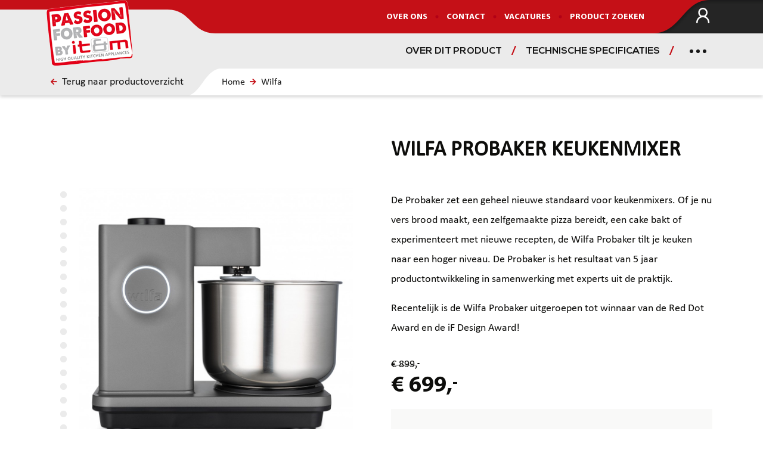

--- FILE ---
content_type: text/html; charset=UTF-8
request_url: https://www.itmonline.nl/wilfa-probaker-keukenmixer.html
body_size: 137445
content:
<!doctype html>
<html lang="nl">
  <head>
        
<script async src="https://www.googletagmanager.com/gtag/js?id=G-V8QHE027TR"></script>
<script>
  window.dataLayer = window.dataLayer || [];
  function gtag(){dataLayer.push(arguments);}
  gtag('js', new Date());

  gtag('config', 'G-V8QHE027TR');
</script>
    <meta charset="utf-8">
    <meta name="viewport" content="width=device-width, initial-scale=1, shrink-to-fit=no">
    <meta name="description" content="">
    <meta name="author" content="Forcez Romania">
    <meta http-equiv="X-UA-Compatible" content="IE=edge">
    <meta http-equiv="Content-Type" content="text/html; charset=utf-8" />
    <meta http-equiv="Pragma" content="no-cache" />
    <title>Wilfa Probaker keukenmixer | IT&M</title>
    <meta name="description" content="Wilfa ProBaker Black krachtige keukenmixer en kneed machine">
    
    <link rel="shortcut icon" type="image/x-icon" href="https://www.itmonline.nl/itm/2_favicon.ico" />    
          <link rel="canonical" href="https://www.itmonline.nl/wilfa-probaker-keukenmixer.html">
            <link rel="alternate" hreflang="nl" href="https://www.itmonline.nl/nl/wilfa-probaker-keukenmixer.html" />
              <link rel="alternate" hreflang="en" href="https://www.itmonline.nl/en/wilfa-probaker-keukenmixer.html" />
              <link rel="alternate" hreflang="fr" href="https://www.itmonline.nl/fr/wilfa-probaker-keukenmixer.html" />
      
    <!-- Bootstrap core CSS -->
    
    <link rel="stylesheet" href="https://stackpath.bootstrapcdn.com/bootstrap/4.3.1/css/bootstrap.min.css" integrity="sha384-ggOyR0iXCbMQv3Xipma34MD+dH/1fQ784/j6cY/iJTQUOhcWr7x9JvoRxT2MZw1T" crossorigin="anonymous">
    <link rel="stylesheet" href="https://use.fontawesome.com/releases/v5.9.0/css/all.css" />
    <link href="https://fonts.googleapis.com/css?family=PT+Sans:400,700" rel="stylesheet">
    <link rel="stylesheet" href="https://cdnjs.cloudflare.com/ajax/libs/animate.css/3.7.2/animate.min.css" integrity="sha256-PHcOkPmOshsMBC+vtJdVr5Mwb7r0LkSVJPlPrp/IMpU=" crossorigin="anonymous" />
    <link rel="stylesheet" href="https://cdnjs.cloudflare.com/ajax/libs/nprogress/0.2.0/nprogress.min.css" integrity="sha256-pMhcV6/TBDtqH9E9PWKgS+P32PVguLG8IipkPyqMtfY=" crossorigin="anonymous" />
    <link rel="stylesheet" href="https://cdnjs.cloudflare.com/ajax/libs/Swiper/4.5.0/css/swiper.min.css">
    <!-- Custom styles for this template -->    
    <link rel="stylesheet" href="https://www.itmonline.nl/itm/css/2/styles.css?v=a00e7313aaba18670f2303a729e3f47b668b381d">
    <link rel="stylesheet" href="https://www.itmonline.nl/itm/css/2/menu.css?v=b03d2a10d5a57f0b8d70e05e646963abb1d49012">
    <link rel="stylesheet" href="https://www.itmonline.nl/itm/css/2/itm-theme.css?v=b03d2a10d5a57f0b8d70e05e646963abb1d49012">
    <link rel="stylesheet" href="https://www.itmonline.nl/itm/css/2/styles-gen.css?v=806ff5b4257773f85920bf388b7a806b75d87e9a">
    <link rel="stylesheet" href="https://www.itmonline.nl/itm/css/2/search.css?v=b024e348cc406a7a4c66c0c038d67107698af735">
    <link rel="stylesheet" href="https://www.itmonline.nl/itm/css/2/menu_mobile.css?v=d02b1f1dc2576fd052806b3fd371e4730ad7c36f">

      <script>var ROOT="https://www.itmonline.nl";var cmc="0";
var confirmDelete = "Weet je zeker dat je dit record wilt verwijderen?";
var okButtonText = "Ok";
var cancelButtonText = "Annuleren";
var yesButtonText = "Ja";
var noButtonText = "Nee";
var operationFailedMsg = "Actie mislukt";
var saveButtonText = "Opslaan";
var cancelButtonText = "Annuleren";
var dropshipmentQuestionMsg = "Is dit een dropshipment bestelling? Let op: ECM-machines zijn uitgesloten van dropshipment! ";
var alerTitleText = "Opgelet!";
var confirmAlertTitle = "Bevestigen";
var distribuitorTxt = "Distributeur";
let locations = [];
let dealeraddrs = [];
let dealerdata = [];
let locationsplids = [];
var productBrandId = 0;
let _dropshipmentorder = -1;
  </script>
<script type="text/javascript">

var _gaq = _gaq || [];
_gaq.push(['_setAccount', 'UA-45355972-1']);
_gaq.push(['_trackPageview']);

(function() {
  var ga = document.createElement('script'); ga.type = 'text/javascript'; ga.async = true;
  ga.src = ('https:' == document.location.protocol ? 'https://ssl' : 'http://www') + '.google-analytics.com/ga.js';
  var s = document.getElementsByTagName('script')[0]; s.parentNode.insertBefore(ga, s);
})();

</script>
  </head>

  <body class="itm-theme product-page">
    
    <div id="loading-overlay" class="loading-overlay">
      <div class="loading-overlay-content">
        <div class="loader"></div>
      </div>
    </div>
    
    <!-- /var/www/vhost/forcez-shop/httpdocs/itm/views/2/includes/_header_view.php?? --><header class="site-header fixed-top">
    
    
<div class="product-cat-search-box" >
  <div :class="{'full-width': products.length == 0 || !query}" class="search-box"  id="product-cat-search" style="display:none;">
      <div class="search-box-col product-search-col">
          <div class="row opacity-0-anim" :class="{'fade-in': !loading}">
            <div class="col-6 col-lg-4 mb-4" v-for="(product,index) in products" :key="index">
              <a :href="product.url" class="product-link">
                <div class="mb-3 product-thumb">
                    <img :src="product.image" class="w-100 d-block">
                </div>
                <div class="product-title" :href="product.url">{{product.brand}} {{product.name}}</div>
                <span>
                  V.a.                  <s v-if="product.old_price">&euro;{{product.old_price_formatted}}</s>
                  <span
                    :class="{'text--red': !!product.old_price}"
                  >
                    &euro;{{product.price_formatted}}
                  </span>
                </span>
              </a>
            </div>
          </div>
      </div>

      <div class="search-box-col search-box-col--gray">
          <div class="position-relative mb-3">
              <input 
                type="text" 
                class="form-control search-input" 
                placeholder="Zoek op merknaam, type product of EAN"
                v-model="query"
                @keyup.enter="fullSearch()"

                @input="search()"
              >

              <i 
                class="fas input-icon"
                @click="clearQuery()"
                :class="{'fa-search': !query, 'fa-times': !!query, 'cursor-pointer': !!query}"
              ></i>
          </div>  

          <hr>

          <div class="cat-results">
              <div class="" v-if="categories.length === 0 && !!query">Geen categoriën gevonden</div>

              <div v-for="root in categories" :key="root.id">
                <a :href="root.url" class="root-cat-link">{{root.title}}</a>
                <div>
                  <a 
                    :href="child.url" 
                    v-for="child in root.children" 
                    :key="child.id"
                    class="d-block child-cat-link"
                  >
                    {{child.title}}
                  </a>
                  <a
                    v-if="!root.showMore && root.children_more && root.children_more.length > 0" 
                    href="#" 
                    class="font-weight-bold"
                    @click.prevent="root.showMore = true"
                  >
                    More                  </a>
                  <div v-if="root.showMore">
                    <a 
                      :href="child.url" 
                      v-for="child in root.children_more" 
                      :key="child.id"
                      class="d-block child-cat-link"
                    >
                      {{child.title}}
                    </a>
                  </div>
                </div>
              </div>
          </div>
      </div>
  </div>

</div>

    
<div class="brands-desktop-dropdown">
  <div class="search-box brands-desktop-box" style="display:none;">
    <div class="search-box-col">
      <div class="brands-logos-wrapper">
                  <div class="brand-logo">
            <a href="/espressions.html" title="Espressions" class="brand-image-wrapper">
              <img src="https://www.itmonline.nl/assets/images/itm/brand_logos/220a68ac-4795-4973-96d8-f0da9df11162.png" class="w-100">
            </a>
          </div>
                  <div class="brand-logo">
            <a href="/crockpot.html" title="Crockpot" class="brand-image-wrapper">
              <img src="https://www.itmonline.nl/assets/images/itm/brand_logos/cfeb20dd-cead-4374-8f9a-11979e71165c.png" class="w-100">
            </a>
          </div>
                  <div class="brand-logo">
            <a href="/dualit.html" title="Dualit" class="brand-image-wrapper">
              <img src="https://www.itmonline.nl/assets/images/itm/brand_logos/2063f947-2026-4267-adda-2e726f5a179c.jpg" class="w-100">
            </a>
          </div>
                  <div class="brand-logo">
            <a href="/foodsaver.html" title="FoodSaver" class="brand-image-wrapper">
              <img src="https://www.itmonline.nl/assets/images/itm/brand_logos/47c5496f-474f-4e7a-aad7-36f4805ee645.png" class="w-100">
            </a>
          </div>
                  <div class="brand-logo">
            <a href="/wilfa.html" title="Wilfa" class="brand-image-wrapper">
              <img src="https://www.itmonline.nl/assets/images/itm/brand_logos/f68e50b5-7294-486a-9712-41bfffb18a51.png" class="w-100">
            </a>
          </div>
                  <div class="brand-logo">
            <a href="/ritter.html" title="Ritter" class="brand-image-wrapper">
              <img src="https://www.itmonline.nl/assets/images/itm/brand_logos/aad820f5-2ff1-4924-91f8-fecc555f01d7.png" class="w-100">
            </a>
          </div>
                  <div class="brand-logo">
            <a href="/breville.html" title="Breville" class="brand-image-wrapper">
              <img src="https://www.itmonline.nl/assets/images/itm/brand_logos/560a7d09-ecd2-445b-8a68-545600f62160.jpg" class="w-100">
            </a>
          </div>
                  <div class="brand-logo">
            <a href="/the-space-neovide.html" title="The Space NeoVide" class="brand-image-wrapper">
              <img src="https://www.itmonline.nl/assets/images/itm/brand_logos/40276ee4-acc5-4702-a55c-a47080d4065e.png" class="w-100">
            </a>
          </div>
                  <div class="brand-logo">
            <a href="/the-juicer.html" title="the Juicer" class="brand-image-wrapper">
              <img src="https://www.itmonline.nl/assets/images/itm/brand_logos/7281c88d-f91e-4b26-a7e4-83ff8ec438b8.png" class="w-100">
            </a>
          </div>
                  <div class="brand-logo">
            <a href="/ecm.html" title="ECM" class="brand-image-wrapper">
              <img src="https://www.itmonline.nl/assets/images/itm/brand_logos/5ebafb3e-aa81-43a4-b816-3f5e605af70e.png" class="w-100">
            </a>
          </div>
                  <div class="brand-logo">
            <a href="/aarke.html" title="Aarke" class="brand-image-wrapper">
              <img src="https://www.itmonline.nl/assets/images/itm/brand_logos/a81e6ad2-81c3-402e-892a-b121a5b591e3.png" class="w-100">
            </a>
          </div>
                  <div class="brand-logo">
            <a href="/sjostrand.html" title="Sjöstrand" class="brand-image-wrapper">
              <img src="https://www.itmonline.nl/assets/images/itm/brand_logos/e4c2d1b5-b7b8-48c0-80db-d68cbc68e23c.png" class="w-100">
            </a>
          </div>
                  <div class="brand-logo">
            <a href="/superkop.html" title="Superkop" class="brand-image-wrapper">
              <img src="https://www.itmonline.nl/assets/images/itm/brand_logos/bb0d85e5-0598-47ee-8269-0ee410c746fa.png" class="w-100">
            </a>
          </div>
                  <div class="brand-logo">
            <a href="/eureka.html" title="Eureka" class="brand-image-wrapper">
              <img src="https://www.itmonline.nl/assets/images/itm/brand_logos/75369194-69fb-4e19-aef7-ac440fcf4674.png" class="w-100">
            </a>
          </div>
                  <div class="brand-logo">
            <a href="/ceado.html" title="Ceado" class="brand-image-wrapper">
              <img src="https://www.itmonline.nl/assets/images/itm/brand_logos/fdbf0a44-162c-4141-9d01-e1f258473493.jpg" class="w-100">
            </a>
          </div>
                  <div class="brand-logo">
            <a href="/cafelat.html" title="Cafelat" class="brand-image-wrapper">
              <img src="https://www.itmonline.nl/assets/images/itm/brand_logos/37adfd25-0b49-45e1-9b76-5caf64052d38.jpg" class="w-100">
            </a>
          </div>
                  <div class="brand-logo">
            <a href="/caffe-con-amore.html" title="Caffè con Amore" class="brand-image-wrapper">
              <img src="https://www.itmonline.nl/assets/images/itm/brand_logos/473a7074-1d61-4df8-80a6-a9084fe627b4.jpg" class="w-100">
            </a>
          </div>
                  <div class="brand-logo">
            <a href="/latte-pro.html" title="Latte Pro" class="brand-image-wrapper">
              <img src="https://www.itmonline.nl/assets/images/itm/brand_logos/eee89ac4-d8d8-4075-b167-55690f9bacfe.png" class="w-100">
            </a>
          </div>
                  <div class="brand-logo">
            <a href="/cafetto.html" title="Cafetto" class="brand-image-wrapper">
              <img src="https://www.itmonline.nl/assets/images/itm/brand_logos/0b40cca7-b91c-4b93-99ab-f24f13019174.jpg" class="w-100">
            </a>
          </div>
              </div>
    </div>

    <div class="search-box-col search-box-col--gray">
      <h2 class="small-search-box-title mb-0">Alle merken</h2>
      <hr>
      <div class="brands-desktop-wrapper">
                  <a href="/overig.html">Overig</a>
                  <a href="/espressions.html">Espressions</a>
                  <a href="/crockpot.html">Crockpot</a>
                  <a href="/dualit.html">Dualit</a>
                  <a href="/foodsaver.html">FoodSaver</a>
                  <a href="/wilfa.html">Wilfa</a>
                  <a href="/ritter.html">Ritter</a>
                  <a href="/breville.html">Breville</a>
                  <a href="/the-space-neovide.html">The Space NeoVide</a>
                  <a href="/the-juicer.html">the Juicer</a>
                  <a href="/ecm.html">ECM</a>
                  <a href="/aarke.html">Aarke</a>
                  <a href="/sjostrand.html">Sjöstrand</a>
                  <a href="/superkop.html">Superkop</a>
                  <a href="/eureka.html">Eureka</a>
                  <a href="/ceado.html">Ceado</a>
                  <a href="/cafelat.html">Cafelat</a>
                  <a href="/caffe-con-amore.html">Caffè con Amore</a>
                  <a href="/latte-pro.html">Latte Pro</a>
                  <a href="/cafetto.html">Cafetto</a>
              </div>
    </div>
  </div>

</div>    
    <nav class="top-navigation navbar">
        <div class="container d-flex justify-content-between align-items-center">
            <div class="logo-section d-flex position-relative align-self-end">
                <svg class="logo-notch position-absolute no-init" id="logo-notch" xmlns="http://www.w3.org/2000/svg" xmlns:xlink="http://www.w3.org/1999/xlink">
                    <path d=""></path>
                </svg>
                <button class="navbar-toggler" type="button" data-toggle="offcanvas" data-target="#navbarSupportedContent" aria-label="Toggle navigation">
                    <span class="navbar-toggler-icon d-block"><span class="navbar-toggler-inner d-block"></span></span>
                </button>
                <a class="logo-wrapper d-flex text-uppercase align-items-center" href="/">
                    <span class="page-title d-none"><strong><span class="text-black">IT</span>&amp;<span class="text-black">M</span></strong></span> 
                    <img src="https://www.itmonline.nl/itm/images/2/itm-passionforfood.png" alt="" class="logo-svg">
                    <span class="page-subtitle d-none"><strong>HIGH QUALITY <br>KITCHEN APPLIANCES</strong></span>
                </a>
            </div>

            <div class="menu-contact-info">
            </div>


            <div class="navigation-wrapper d-flex justify-content-end">
                <div class="nav-section ov-hidden navbar-collapse offcanvas offcanvas-collapse d-flex flex-column align-items-start align-items-md-end invisible-md">
                    <ul class="secondary-navbar nav text-uppercase align-items-md-center d-flex flex-column flex-md-row flex-md-nowrap" id="secondary-menu">
                                            
          <li class="nav-item">
              <a class="nav-link" href="https://www.itmonline.nl/nl/over-ons.html">Over ons</a>
          </li>
        
          <li class="nav-item">
              <a class="nav-link" href="https://www.itmonline.nl/nl/contact.html">Contact</a>
          </li>
        
          <li class="nav-item">
              <a class="nav-link" href="https://www.itmonline.nl/nl/vacatures.html">Vacatures</a>
          </li>
                                                      <li class="nav-item dropdown">
                            <a class="nav-link open-product-cat-search" href="#" aria-haspopup="true" aria-expanded="false">Product zoeken</a>
                        </li>
                        
                        <!-- /var/www/vhost/forcez-shop/httpdocs/itm/views/2/includes/_site_languages_switcher_view.php?? -->                    </ul>
                    <ul class="main-navbar nav text-uppercase align-items-md-center d-flex flex-column flex-md-row flex-md-nowrap invisible">
                                            </ul>
                </div>
                <div class="icons-menu position-relative d-flex align-items-center">
                    <ul class="nav flex-nowrap" id="header-icons-menu">
                                            <li class="nav-item">
                            <a href="#" class="nav-link login-modal-toggle" data-modal-id="loginModal">
                              <span class="icon-user" data-modal-id="loginModal"></span>
                            </a>            
                        </li>
                    
                                        </ul>
                    <canvas class="menu-notch position-absolute no-init d-none d-md-block" id="top-menu-notch">
                        <!-- Fallback img -->
                        <img src="https://www.itmonline.nl/itm/images/2/topmenu-curve-full@2x.png" alt="" class="menu-notch-fallback-img">
                    </canvas>
                </div>
            </div>
        </div>
    </nav><!-- end .top-navigation.navbar -->

    
    <!-- /var/www/vhost/forcez-shop/httpdocs/itm/views/2/includes/_header_product_menu_view.php?? -->    
    <nav class="bottom-navigation navbar navbar-expand-md d-none d-md-flex">
        <div class="container justify-content-end">
            <div class="collapse navbar-collapse ov-hidden invisible-md" id="main-menu">
                <ul class="main-navbar navbar-nav text-uppercase">
                                      <li class="nav-item active">
    <a class="nav-link" href="#about-the-juicer">Over dit product </a>
</li>
<li class="nav-item">
    <a class="nav-link" href="#technical-specifications">Technische specificaties</a>
</li>
<li class="nav-item">
    <a class="nav-link" href="#parts-accessories">Gerelateerde producten</a>
</li>
<li class="nav-item">
    <a class="nav-link" href="#" data-action="toggleProductFinder">Waar te koop?</a>
</li>
                    
                    <li class="nav-item dropdown dropdown--full-hover extra-items d-none d-md-block ">
                        <button id="bottom-more-btn" class="btn btn-link more-btn nav-link dropdown-toggle" data-toggle="dropdown" aria-haspopup="true" aria-expanded="false">
                            <span class="dots-wrapper d-flex">
                                <span class="more-dot"></span>
                                <span class="more-dot"></span>
                                <span class="more-dot"></span>
                            </span>
                        </button>
                        <div class="dropdown-menu dropdown-menu-md-right extra">
                                                    </div>
                    </li>
                </ul>
            </div>
            <div class="order-cta-wrapper d-none d-md-flex">
                              <button disabled class="pre-order-cta-btn btn btn-outline-dark text-uppercase rounded-0">
                    &euro; 699,<sup>-</sup>                </button>
                                            <button class="order-cta-btn btn btn-outline-dark text-uppercase rounded-0"  data-action="toggleProductFinder">
                    Vind een dealer                </button>
                          </div>
        </div>
    </nav><!-- end .bottom-navigation.navbar -->


<div id="general-bottom-header-base" class="d-none">
    <li class="nav-item">
    <a class="nav-link btn-toggle-desktop-search" data-type="products" href="#">Producten</a>
</li>
<li class="nav-item">
    <a class="nav-link btn-toggle-desktop-search" data-type="brands" href="#">Merken</a>
</li>
<li class="nav-item">
    <a class="nav-link" href="/recepten.html">Recepten</a>
</li>
<li class="nav-item">
    <a class="nav-link" href="#" data-action="toggleProductFinder">Dealers</a>
</li>
<li class="nav-item">
    <a class="nav-link" href="/showrooms.html">Showrooms</a>
</li>

</div>

<div id="product-bottom-header-base" class="d-none">
    <li class="nav-item active">
    <a class="nav-link" href="#about-the-juicer">Over dit product </a>
</li>
<li class="nav-item">
    <a class="nav-link" href="#technical-specifications">Technische specificaties</a>
</li>
<li class="nav-item">
    <a class="nav-link" href="#parts-accessories">Gerelateerde producten</a>
</li>
<li class="nav-item">
    <a class="nav-link" href="#" data-action="toggleProductFinder">Waar te koop?</a>
</li>
</div>


    
                    <div class="product-breadcrumbs-header expand">
            <div class="container d-flex h-100 align-items-center">
                <a href="https://www.itmonline.nl/wilfa.html" class="back-to-products d-none d-md-flex">
                    <i class="fas fa-arrow-left small-arrow mr-2"></i>
                    Terug naar productoverzicht                </a>
                <img class="shape d-none d-md-block" src="https://www.itmonline.nl/itm/images/2/breadcrumbs_header_shape.svg">
                <!-- /var/www/vhost/forcez-shop/httpdocs/itm/views/2/includes/_breadcrumbs_view.php?? --><nav class="breadcrumb">
            <a class="breadcrumb-item" href="https://www.itmonline.nl">Home</a>
          <a class="breadcrumb-item" href="https://www.itmonline.nl/wilfa.html">Wilfa</a>
      </nav>
<div style="display: none;">
  <ul class="breadcrumbs" itemscope itemtype="https://schema.org/BreadcrumbList">
          <li itemprop="itemListElement" itemscope
          itemtype="https://schema.org/ListItem">
            <a itemprop="item" href="https://www.itmonline.nl">
              <span itemprop="name">Home</span>
            </a>
            <meta itemprop="position" content="1" />
      </li>
          <li itemprop="itemListElement" itemscope
          itemtype="https://schema.org/ListItem">
            <a itemprop="item" href="https://www.itmonline.nl/wilfa.html">
              <span itemprop="name">Wilfa</span>
            </a>
            <meta itemprop="position" content="2" />
      </li>
      </ul>
</div>
            </div>
        </div>
    </header>
    <div class="site-inner ">
      
      <!-- /var/www/vhost/forcez-shop/httpdocs/itm/views/2/product_controller_view.php?? --><!--
  bool(false)
-->
<script>
productBrandId = 25;
</script>



<input type="hidden" id="product_id" value="1747" />
<input type="hidden" id="s_product_option_id" value="0" />
            <main class="main-product-page">

                <section class="section section-light section-product section-1" id="about-the-juicer">
                    <div class="container">
                        <div class="row no-gutters">
                            <div class="product-image-gallery col-12 col-md-5 col-lg-6 d-flex flex-wrap align-content-around justify-content-end">
                                <div class="swiper-container">
                                                                        <!-- Additional required wrapper -->
                                    <div class="swiper-wrapper">
                                        <!-- Slides -->
                                                                                
                                                                                      <div class="swiper-slide px-5" data-photo_id="39054" data-idx="0">
                                              <a data-fslightbox="gallery-1747" href="https://www.itmonline.nl/assets/images/itm/products/Kitchen-Machine_Probaker_KM1GY-70_Front_691338f0557ff6.27487035.jpg">
                                                <img src="https://www.itmonline.nl/assets/images/itm/products/Kitchen-Machine_Probaker_KM1GY-70_Front_691338f0557ff6.27487035.jpg" class="img-fluid img" alt="Wilfa Probaker keukenmixer" title="Wilfa Probaker keukenmixer">
                                              </a>
                                            </div>
                                                                                            <div class="swiper-slide px-5" data-photo_id="39063" data-idx="1">
                                              <a data-fslightbox="gallery-1747" href="https://www.itmonline.nl/assets/images/itm/products/Kitchen-Machine_Probaker_KM1B-70_Front_69133934726688.70539948.jpg">
                                                <img src="https://www.itmonline.nl/assets/images/itm/products/Kitchen-Machine_Probaker_KM1B-70_Front_69133934726688.70539948.jpg" class="img-fluid img" alt="Wilfa Probaker" title="Wilfa Probaker">
                                              </a>
                                            </div>
                                                                                            <div class="swiper-slide px-5" data-photo_id="25865" data-idx="2">
                                              <a data-fslightbox="gallery-1747" href="https://www.itmonline.nl/assets/images/itm/products/Kitchen-Machine_Probaker_KM1B-70_Front_RedDot_IF_648acd0137ba68.95909328.jpg">
                                                <img src="https://www.itmonline.nl/assets/images/itm/products/Kitchen-Machine_Probaker_KM1B-70_Front_RedDot_IF_648acd0137ba68.95909328.jpg" class="img-fluid img" alt="Wilfa Probaker keukenmixer" title="Wilfa Probaker keukenmixer">
                                              </a>
                                            </div>
                                                                                            <div class="swiper-slide px-5" data-photo_id="23388" data-idx="3">
                                              <a data-fslightbox="gallery-1747" href="https://www.itmonline.nl/assets/images/itm/products/Kitchen-Machine_Probaker_KM1B-70_Angle_638dc96f882878.55156863.jpg">
                                                <img src="https://www.itmonline.nl/assets/images/itm/products/Kitchen-Machine_Probaker_KM1B-70_Angle_638dc96f882878.55156863.jpg" class="img-fluid img" alt="Wilfa Probaker Black keukenmachine" title="Wilfa Probaker Black keukenmachine">
                                              </a>
                                            </div>
                                                                                            <div class="swiper-slide px-5" data-photo_id="23389" data-idx="4">
                                              <a data-fslightbox="gallery-1747" href="https://www.itmonline.nl/assets/images/itm/products/KitchenMachine_Probaker_KM1B-70_Front_Adj_638dc930253005.81687544.jpg">
                                                <img src="https://www.itmonline.nl/assets/images/itm/products/KitchenMachine_Probaker_KM1B-70_Front_Adj_638dc930253005.81687544.jpg" class="img-fluid img" alt="Wilfa Probaker Black keukenmachine" title="Wilfa Probaker Black keukenmachine">
                                              </a>
                                            </div>
                                                                                            <div class="swiper-slide px-5" data-photo_id="23390" data-idx="5">
                                              <a data-fslightbox="gallery-1747" href="https://www.itmonline.nl/assets/images/itm/products/Kitchen-Machine_Probaker_KM1B-70_Front_Open_638dc94eb9e256.74532617.jpg">
                                                <img src="https://www.itmonline.nl/assets/images/itm/products/Kitchen-Machine_Probaker_KM1B-70_Front_Open_638dc94eb9e256.74532617.jpg" class="img-fluid img" alt="Wilfa Probaker Black keukenmachine" title="Wilfa Probaker Black keukenmachine">
                                              </a>
                                            </div>
                                                                                            <div class="swiper-slide px-5" data-photo_id="23391" data-idx="6">
                                              <a data-fslightbox="gallery-1747" href="https://www.itmonline.nl/assets/images/itm/products/Kitchen-Machine_Probaker_KM1B-70_Front_Open_Hook_638dc98a785c68.79582594.jpg">
                                                <img src="https://www.itmonline.nl/assets/images/itm/products/Kitchen-Machine_Probaker_KM1B-70_Front_Open_Hook_638dc98a785c68.79582594.jpg" class="img-fluid img" alt="Wilfa Probaker Black keukenmachine" title="Wilfa Probaker Black keukenmachine">
                                              </a>
                                            </div>
                                                                                            <div class="swiper-slide px-5" data-photo_id="23392" data-idx="7">
                                              <a data-fslightbox="gallery-1747" href="https://www.itmonline.nl/assets/images/itm/products/Kitchen-Machine_Probaker_KM1B-70_Front_Open_Whisk_638dc9a50579a7.28104090.jpg">
                                                <img src="https://www.itmonline.nl/assets/images/itm/products/Kitchen-Machine_Probaker_KM1B-70_Front_Open_Whisk_638dc9a50579a7.28104090.jpg" class="img-fluid img" alt="Wilfa Probaker Black keukenmixer" title="Wilfa Probaker Black keukenmixer">
                                              </a>
                                            </div>
                                                                                            <div class="swiper-slide px-5" data-photo_id="23393" data-idx="8">
                                              <a data-fslightbox="gallery-1747" href="https://www.itmonline.nl/assets/images/itm/products/Kitchen-Machine_Probaker_KM1B-70_Flexi-Beater_638dccebd028a0.58542670.jpg">
                                                <img src="https://www.itmonline.nl/assets/images/itm/products/Kitchen-Machine_Probaker_KM1B-70_Flexi-Beater_638dccebd028a0.58542670.jpg" class="img-fluid img" alt="Wilfa Probaker Black keukenmixer" title="Wilfa Probaker Black keukenmixer">
                                              </a>
                                            </div>
                                                                                            <div class="swiper-slide px-5" data-photo_id="23394" data-idx="9">
                                              <a data-fslightbox="gallery-1747" href="https://www.itmonline.nl/assets/images/itm/products/Kitchen-Machine_Probaker_KM1B-70_Flexi-Beater_638dccf470aac0.58827856.jpg">
                                                <img src="https://www.itmonline.nl/assets/images/itm/products/Kitchen-Machine_Probaker_KM1B-70_Flexi-Beater_638dccf470aac0.58827856.jpg" class="img-fluid img" alt="Wilfa Probaker Black keukenmachine" title="Wilfa Probaker Black keukenmachine">
                                              </a>
                                            </div>
                                                                                            <div class="swiper-slide px-5" data-photo_id="23473" data-idx="10">
                                              <a data-fslightbox="gallery-1747" href="https://www.itmonline.nl/assets/images/itm/products/KitchenMachine_Probaker_KM1GY-70_Front_Adj_638df0622379c5.23530083.jpg">
                                                <img src="https://www.itmonline.nl/assets/images/itm/products/KitchenMachine_Probaker_KM1GY-70_Front_Adj_638df0622379c5.23530083.jpg" class="img-fluid img" alt="Wilfa Probaker keukenmixer" title="Wilfa Probaker keukenmixer">
                                              </a>
                                            </div>
                                                                                            <div class="swiper-slide px-5" data-photo_id="23474" data-idx="11">
                                              <a data-fslightbox="gallery-1747" href="https://www.itmonline.nl/assets/images/itm/products/Kitchen-Machine_Probaker_KM1GY-70_Front_Open_Beater_638df077939ee9.75051057.jpg">
                                                <img src="https://www.itmonline.nl/assets/images/itm/products/Kitchen-Machine_Probaker_KM1GY-70_Front_Open_Beater_638df077939ee9.75051057.jpg" class="img-fluid img" alt="Wilfa Probaker keukenmixer" title="Wilfa Probaker keukenmixer">
                                              </a>
                                            </div>
                                                                                            <div class="swiper-slide px-5" data-photo_id="23475" data-idx="12">
                                              <a data-fslightbox="gallery-1747" href="https://www.itmonline.nl/assets/images/itm/products/Kitchen-Machine_Probaker_KM1GY-70_Front_Open_Whisk_638df08b163377.14240508.jpg">
                                                <img src="https://www.itmonline.nl/assets/images/itm/products/Kitchen-Machine_Probaker_KM1GY-70_Front_Open_Whisk_638df08b163377.14240508.jpg" class="img-fluid img" alt="Wilfa Probaker keukenmixer" title="Wilfa Probaker keukenmixer">
                                              </a>
                                            </div>
                                                                                            <div class="swiper-slide px-5" data-photo_id="23476" data-idx="13">
                                              <a data-fslightbox="gallery-1747" href="https://www.itmonline.nl/assets/images/itm/products/Kitchen-Machine_Probaker_KM1GY-70_Top_Parts_638df0a58634e3.47541721.jpg">
                                                <img src="https://www.itmonline.nl/assets/images/itm/products/Kitchen-Machine_Probaker_KM1GY-70_Top_Parts_638df0a58634e3.47541721.jpg" class="img-fluid img" alt="Wilfa Probaker keukenmixer" title="Wilfa Probaker keukenmixer">
                                              </a>
                                            </div>
                                                                                            <div class="swiper-slide px-5" data-photo_id="23477" data-idx="14">
                                              <a data-fslightbox="gallery-1747" href="https://www.itmonline.nl/assets/images/itm/products/Kitchen-Machine_Probaker_KM1B-70_Hook_Bowl_638df0db44cf56.82009479.jpg">
                                                <img src="https://www.itmonline.nl/assets/images/itm/products/Kitchen-Machine_Probaker_KM1B-70_Hook_Bowl_638df0db44cf56.82009479.jpg" class="img-fluid img" alt="Wilfa Probaker keukenmixer" title="Wilfa Probaker keukenmixer">
                                              </a>
                                            </div>
                                                                                            <div class="swiper-slide px-5" data-photo_id="23478" data-idx="15">
                                              <a data-fslightbox="gallery-1747" href="https://www.itmonline.nl/assets/images/itm/products/Kitchen-Machine_Probaker_KM1GY-70_Wisk_Bowl_638df1126c2724.48543088.jpg">
                                                <img src="https://www.itmonline.nl/assets/images/itm/products/Kitchen-Machine_Probaker_KM1GY-70_Wisk_Bowl_638df1126c2724.48543088.jpg" class="img-fluid img" alt="Wilfa Probaker keukenmixer" title="Wilfa Probaker keukenmixer">
                                              </a>
                                            </div>
                                                                                            <div class="swiper-slide px-5" data-photo_id="23479" data-idx="16">
                                              <a data-fslightbox="gallery-1747" href="https://www.itmonline.nl/assets/images/itm/products/Kitchen-Machine_Probaker_KM1B-70_Flexi-Beater_Bowl_638df130c76c07.68395446.jpg">
                                                <img src="https://www.itmonline.nl/assets/images/itm/products/Kitchen-Machine_Probaker_KM1B-70_Flexi-Beater_Bowl_638df130c76c07.68395446.jpg" class="img-fluid img" alt="Wilfa Probaker keukenmixer" title="Wilfa Probaker keukenmixer">
                                              </a>
                                            </div>
                                                                                            <div class="swiper-slide px-5" data-photo_id="23553" data-idx="17">
                                              <a data-fslightbox="gallery-1747" href="https://www.itmonline.nl/assets/images/itm/products/Kitchen-Machine_Probaker_KM1GY-70_Front_638e12f1243412.84881547.jpg">
                                                <img src="https://www.itmonline.nl/assets/images/itm/products/Kitchen-Machine_Probaker_KM1GY-70_Front_638e12f1243412.84881547.jpg" class="img-fluid img" alt="Wilfa Probaker keukenmixer" title="Wilfa Probaker keukenmixer">
                                              </a>
                                            </div>
                                                                                            <div class="swiper-slide px-5" data-photo_id="23554" data-idx="18">
                                              <a data-fslightbox="gallery-1747" href="https://www.itmonline.nl/assets/images/itm/products/Kitchen-Machine_Probaker_KM1GY-70_Front_638e12f2ee3292.74153058.jpg">
                                                <img src="https://www.itmonline.nl/assets/images/itm/products/Kitchen-Machine_Probaker_KM1GY-70_Front_638e12f2ee3292.74153058.jpg" class="img-fluid img" alt="Wilfa Probaker keukenmixer" title="Wilfa Probaker keukenmixer">
                                              </a>
                                            </div>
                                                                                            <div class="swiper-slide px-5 video" data-video="pgv0" data-test="8_PfB29ym5s">
                                              <a data-fslightbox="gallery-1747" 
                                                  href="#video8_PfB29ym5s"
                                                  data-class="fslightbox-source"
                                              >
                                                <div class="play-button play-button-video-gallery"><i class="fa fa-play"></i></div>
                                                <img src="//img.youtube.com/vi/8_PfB29ym5s/maxresdefault.jpg" class="img-fluid img" alt="" title="">
                                              </a>
                                                                                            <div class="d-none">
                                              <iframe
                                                  src="//www.youtube.com/embed/8_PfB29ym5s?enablejsapi=1&playlist=8_PfB29ym5s&loop=1&listType=user_uploads"
                                                  id="video8_PfB29ym5s" 
                                                  width="1920px"
                                                  height="1080px"
                                                  crossorigin="anonymous" 
                                                  frameBorder="0"
                                                  allow="autoplay; fullscreen"
                                                  allowFullScreen>
                                              </iframe>
                                              </div>
                                                                                          </div>
                                                                                            <div class="swiper-slide px-5 video" data-video="pgv1" data-test="02qzS3U4xCo">
                                              <a data-fslightbox="gallery-1747" 
                                                  href="#video02qzS3U4xCo"
                                                  data-class="fslightbox-source"
                                              >
                                                <div class="play-button play-button-video-gallery"><i class="fa fa-play"></i></div>
                                                <img src="//img.youtube.com/vi/02qzS3U4xCo/maxresdefault.jpg" class="img-fluid img" alt="" title="">
                                              </a>
                                                                                            <div class="d-none">
                                              <iframe
                                                  src="//www.youtube.com/embed/02qzS3U4xCo?enablejsapi=1&playlist=02qzS3U4xCo&loop=1&listType=user_uploads"
                                                  id="video02qzS3U4xCo" 
                                                  width="1920px"
                                                  height="1080px"
                                                  crossorigin="anonymous" 
                                                  frameBorder="0"
                                                  allow="autoplay; fullscreen"
                                                  allowFullScreen>
                                              </iframe>
                                              </div>
                                                                                          </div>
                                                                                            <div class="swiper-slide px-5 video" data-video="pgv2" data-test="-J0225EJeVA">
                                              <a data-fslightbox="gallery-1747" 
                                                  href="#video-J0225EJeVA"
                                                  data-class="fslightbox-source"
                                              >
                                                <div class="play-button play-button-video-gallery"><i class="fa fa-play"></i></div>
                                                <img src="//img.youtube.com/vi/-J0225EJeVA/maxresdefault.jpg" class="img-fluid img" alt="" title="">
                                              </a>
                                                                                            <div class="d-none">
                                              <iframe
                                                  src="//www.youtube.com/embed/-J0225EJeVA?enablejsapi=1&playlist=-J0225EJeVA&loop=1&listType=user_uploads"
                                                  id="video-J0225EJeVA" 
                                                  width="1920px"
                                                  height="1080px"
                                                  crossorigin="anonymous" 
                                                  frameBorder="0"
                                                  allow="autoplay; fullscreen"
                                                  allowFullScreen>
                                              </iframe>
                                              </div>
                                                                                          </div>
                                                                                        
                                                                            </div>
                                    <!-- If we need pagination -->
                                    <div class="swiper-pagination-wrapper d-flex justify-content-center flex-column">
                                        <div class="swiper-pagination d-flex justify-content-center flex-column"></div>
                                    </div>
                                </div>
                            </div>

                            <div class="product-content-col col-12 col-md-7 col-lg-6 py-4 py-lg-5 d-flex flex-wrap align-content-center">
                              <div class="pl-0 pl-md-3 w-100">
                                
                                <h1 class="product-title mb-3 mb-lg-5">WILFA PROBAKER KEUKENMIXER</h1>
                                <div class="row">
                                    <div class="product-text col-12 mb-3">
                                      <p>De Probaker zet een geheel nieuwe standaard voor keukenmixers. Of je nu vers brood maakt, een zelfgemaakte pizza bereidt, een cake bakt of experimenteert met nieuwe recepten, de Wilfa Probaker tilt je keuken naar een hoger niveau. De Probaker is het resultaat van 5 jaar productontwikkeling in samenwerking met experts uit de praktijk.</p>

<p>Recentelijk is de Wilfa Probaker uitgeroepen tot winnaar van de Red Dot Award en de iF Design Award!</p>
                                                                            </div>
                                </div>
                                                                <div class="product-price-wrap w-100 mb-3">
                                      <div class="product-old-price"></div>
                                                                          <h2 class="product-price">&euro; 699,<sup>-</sup></h2>
                                                                                                        </div>
                                                                
                                <div class="product-order-row w-100">
                                    <div class="product-availability-wrapper copp d-none">
                                      <div 
                                        class="color-box"
                                        data-avail-text="Op voorraad"
                                        data-not-avail-text="Geen voorraad"
                                        data-bl-text="Niet leverbaar"
                                      >
                                        Voorraad wordt gecontroleerd...                                      </div>
                                      <div data-text="Momenteel niet leverbaar." class="text-wrap"></div>
                                    </div>

                                                                        <form class="form w-100" method="post">
                                                                                <div class="form-row">
                                                                                  </div>

                                        <div class="row">
                                          <div class="col-12 col-xl-6 pb-3 pb-xl-0">
                                            <div class="mb-md-0 prod-color-picker">
                                                                                                                                            <h5 class="mb-3">BESCHIKBARE KLEUREN</h5>
                                                <ul style="position:relative;left:3px;" class="list-unstyled prod-opt-list mb-3 product-kleur-1-list block-list block-product-attributes" 
                                                    data-attrid="1" 
                                                    data-attrsort="1">
                                                                                                  <li class="block-item prod-opt-item pocol prod-opts-4 active" data-colorid="4" data-imageid="39063" data-attrvalid="4" data-colorvaluename="Zwart" title="Zwart" data-pid="1747" data-poid="1989">
                                                                                                                <span class="prod-opt-box-color" style="background: linear-gradient(135deg, #fefefe 0%,#000000 59%);"></span>
                                                                                                        </li>
                                                                                                  <li class="block-item prod-opt-item pocol prod-opts-33 " data-colorid="33" data-imageid="39054" data-attrvalid="33" data-colorvaluename="Antraciet" title="Antraciet" data-pid="1747" data-poid="1992">
                                                                                                                <span class="prod-opt-box-color" style="background: linear-gradient(135deg, #fefefe 0%,#3a3633 59%);"></span>
                                                                                                        </li>
                                                                                                </ul>
                                                <div class="d-none">
                                                                                                            <input type="radio" name="prod-opts" value="prod-opts-4" checked>
                                                                                                            <input type="radio" name="prod-opts" value="prod-opts-33" >
                                                                                                    </div>
                                                                                          </div>
                                                                                      </div>
                                          <div class="col-12 col-xl-6">
                                                                                          <div class="copp d-none">
                                              <input type="text" name="qty" class="form-control w-25 float-left" value="1" />
                                              <button type="button" class="btn btn-secondary text-uppercase btn-lg px-5 btn-add-to-cart w-75 float-left" data-equiv="order-cta-wrapper" data-url="bestellen.html" data-action="product-add-to-cart">
                                                  In winkelwagen                                              </button>
                                              </div>
                                                                                          <div class="ncopp ">
                                              <button type="button" class="btn btn-secondary text-uppercase btn-lg px-5" data-equiv="order-cta-wrapper" data-action="toggleProductFinder">
                                                  Zoek een dealer                                              </button>
                                              </div>
                                                                                      </div>
                                        </div>
                                    </form>
                                                                        <div class="check-out-acs-wrapper"  style="display:none;">
                                      <div class="check-out-acs">
                                          <a href="#" class="btn-dismiss-check-out-acs"><i class="fas fa-times"></i></a>
                                          <h4 class="mb-3" style="">Bijbehorende producten bestellen?</h4>
                                          <a class="btn btn-black btn-go-to-acs" href="#">Bekijk ons assortiment</a>
                                      </div>
                                    </div>

                                </div>
                                                              </div>
                            </div>
                        </div>
                    </div>
                </section>

                <section class="section section-light-gray section-2 product-features-section" id="about-the-juicer-2">
                    <div class="container">
                                                                                                                                                          <div class="row no-gutters">
                            <div class="section-content-col col-12 col-md-6 py-4 py-lg-5 d-flex flex-column justify-content-center pr-3 pr-lg-5">
                                <h2 class="section-heading my-3 my-lg-4">
                                    Dubbel effectief kneedsysteem                                </h2>
                                <div class="section-text mb-3 mb-lg-5 pr-0 pr-lg-5">
                                    <p>De Probaker is een multi-test winnaar onder de keukenmachines. De innovatieve kneedtechnologie van de Probaker is ontworpen om de handmatige actie van ervaren bakkers na te bootsen. Met een dubbelwerkend kneedsysteem, waarbij zowel de kom als de haak tegelijkertijd draaien, verkrijg je een ongevenaarde kneedactie &eacute;n -resultaat.</p>
                                </div>
                            </div>
                            <div class="section-image-col col-12 col-md-6">
                                <div class="section-image h-100">
                                                                    <style>.embed-container { position: relative; padding-bottom: 56.25%; height: 0; overflow: hidden; max-width: 100%; } .embed-container iframe, .embed-container object, .embed-container embed { position: absolute; top: 0; left: 0; width: 100%; height: 100%; }</style>
                                    <div class='embed-container'>
                                    <iframe  data-video-id="8_PfB29ym5s" class="ytvideo " src="https://www.youtube.com/embed/8_PfB29ym5s?rel=0&amp;autoplay=0&amp;enablejsapi=1&amp;version=3&amp;playerapiid=ytvideo&amp;autohide=1&apm;controls=2&amp;modestbranding=1&apm;showinfo=0&apm;origin=https://www.itmonline.nl" frameborder="0" allowfullscreen></iframe>                                    </div>
                                                                  </div>
                            </div>
                        </div>
                                                                                                                                                                                              <div class="row no-gutters">
                            <div class="section-image-col col-12 col-md-6">
                                <div class="section-image h-100">
                                                                      <img src="https://www.itmonline.nl/assets/images/itm/products/Kitchen-Machine_KM1B-70_KM1GY-70_Probaker_Hook_638def15503c05.85358197.jpg" alt="" class="img-fluid w-100 h-100">
                                                                  </div>
                            </div>
                            <div class="section-content-col col-12 col-md-6 py-4 py-lg-5 d-flex flex-column justify-content-center pl-0 pl-sm-3 pl-lg-5">
                                <h2 class="section-heading my-3 my-lg-4">
                                    Unieke kneedhaak                                </h2>
                                <div class="section-text mb-3 mb-lg-5 pr-0 pr-lg-5">
                                    <p>De unieke kneedhaak activeert de gluten in het deeg waardoor het rekbaar en elastisch wordt. Bovendien zorgt de minimale afstand tussen de haak en de kom ervoor dat je alle ingredi&euml;nten kneed zonder dat het deeg via de haak omhoog &#39;klimt&#39;.</p>
                                </div>
                            </div>
                        </div>
                                                                                                                                                                                              <div class="row no-gutters">
                            <div class="section-content-col col-12 col-md-6 py-4 py-lg-5 d-flex flex-column justify-content-center pr-3 pr-lg-5">
                                <h2 class="section-heading my-3 my-lg-4">
                                    Innovatieve dubbele gardes                                </h2>
                                <div class="section-text mb-3 mb-lg-5 pr-0 pr-lg-5">
                                    <p>De dubbele gardes zijn ontworpen om extra lucht in je room of eiwit te kloppen. De Probaker-wispers zorgen voor een zeer lichte en luchtige slagroom en meringues.</p>
                                </div>
                            </div>
                            <div class="section-image-col col-12 col-md-6">
                                <div class="section-image h-100">
                                                                    <img src="https://www.itmonline.nl/assets/images/itm/products/KM1-70x_Whiskassembly_638def43686fc3.33339036.jpg" alt="Unieke dubbele gardes" class="img-fluid w-100 h-100">
                                                                  </div>
                            </div>
                        </div>
                                                                                                                                                                                              <div class="row no-gutters">
                            <div class="section-image-col col-12 col-md-6">
                                <div class="section-image h-100">
                                                                      <img src="https://www.itmonline.nl/assets/images/itm/products/Kitchen-Machine_KM1B-70_KM1GY-70_Probaker_Beater_638dd8077e08f2.76031159.jpg" alt="FlexiVISP" class="img-fluid w-100 h-100">
                                                                  </div>
                            </div>
                            <div class="section-content-col col-12 col-md-6 py-4 py-lg-5 d-flex flex-column justify-content-center pl-0 pl-sm-3 pl-lg-5">
                                <h2 class="section-heading my-3 my-lg-4">
                                    FLEXI-KLOPPER                                </h2>
                                <div class="section-text mb-3 mb-lg-5 pr-0 pr-lg-5">
                                    <p>De Flexi-klopper heeft twee handig afneembare siliconen randen die onder een perfecte hoek op de zijkanten van de mengkom passen. Deze sluit naadloos in de kom aan om alle ingredi&euml;nten mee te nemen - geen verspilling dus en eenvoudig schoon te maken!</p>
                                </div>
                            </div>
                        </div>
                                                                                                                                                                                              <div class="row no-gutters">
                            <div class="section-content-col col-12 col-md-6 py-4 py-lg-5 d-flex flex-column justify-content-center pr-3 pr-lg-5">
                                <h2 class="section-heading my-3 my-lg-4">
                                    ENORME CAPACITEIT                                </h2>
                                <div class="section-text mb-3 mb-lg-5 pr-0 pr-lg-5">
                                    <p>De grote kom van 7 liter heeft een capaciteit tot maar liefst 5 kg deeg! 4 Keer zoveel als de gemiddelde keukenmachine, mede dankzij de uiterst krachtige en toch stille motor.</p>
                                </div>
                            </div>
                            <div class="section-image-col col-12 col-md-6">
                                <div class="section-image h-100">
                                                                    <img src="https://www.itmonline.nl/assets/images/itm/products/KitchenMachine_Probaker_KM1GY-70_Shake-Test_639715847bbb68.62027168.jpg" alt="grote kom (7 liter)" class="img-fluid w-100 h-100">
                                                                  </div>
                            </div>
                        </div>
                                                                                                                                                                                              <div class="row no-gutters">
                            <div class="section-image-col col-12 col-md-6">
                                <div class="section-image h-100">
                                                                      <img src="https://www.itmonline.nl/assets/images/itm/products/Kitchen-Machine_Probaker_KM1B-70_Top_SplashGuard_638dd9943f9477.47071993.jpg" alt="20 snelheidsinstellingen" class="img-fluid w-100 h-100">
                                                                  </div>
                            </div>
                            <div class="section-content-col col-12 col-md-6 py-4 py-lg-5 d-flex flex-column justify-content-center pl-0 pl-sm-3 pl-lg-5">
                                <h2 class="section-heading my-3 my-lg-4">
                                    ​​​​​​​Snelheidsinstellingen                                </h2>
                                <div class="section-text mb-3 mb-lg-5 pr-0 pr-lg-5">
                                    <p>Met 20 snelheidsinstellingen heb je volledige controle over het kneden, mixen en mengen en vind je altijd de optimale snelheid voor je recept.</p>
                                </div>
                            </div>
                        </div>
                                                                                                                                                                                              <div class="row no-gutters">
                            <div class="section-content-col col-12 col-md-6 py-4 py-lg-5 d-flex flex-column justify-content-center pr-3 pr-lg-5">
                                <h2 class="section-heading my-3 my-lg-4">
                                    Stil en stabiel                                </h2>
                                <div class="section-text mb-3 mb-lg-5 pr-0 pr-lg-5">
                                    <p>Met het zwaartepunt onder in de machine, werkt de Probaker volledig stil en stabiel. Ook bij de zwaarste klussen.</p>
                                </div>
                            </div>
                            <div class="section-image-col col-12 col-md-6">
                                <div class="section-image h-100">
                                                                    <img src="https://www.itmonline.nl/assets/images/itm/products/KitchenMachine_Probaker_KM1GY-70_Shake-Test_638df2d59f2403.59398857.jpg" alt="" class="img-fluid w-100 h-100">
                                                                  </div>
                            </div>
                        </div>
                                                                                                                                                                                              <div class="row no-gutters">
                            <div class="section-image-col col-12 col-md-6">
                                <div class="section-image h-100">
                                                                      <img src="https://www.itmonline.nl/assets/images/itm/products/Kitchen-Machine_Probaker_KM1GY-70_Top_Parts_638deecd41c884.23650404.jpg" alt="" class="img-fluid w-100 h-100">
                                                                  </div>
                            </div>
                            <div class="section-content-col col-12 col-md-6 py-4 py-lg-5 d-flex flex-column justify-content-center pl-0 pl-sm-3 pl-lg-5">
                                <h2 class="section-heading my-3 my-lg-4">
                                    WAT KRIJG JE ERBIJ?                                </h2>
                                <div class="section-text mb-3 mb-lg-5 pr-0 pr-lg-5">
                                    <ul>
	<li>Kom van 7 liter</li>
	<li>Unieke grote kneedhaak</li>
	<li>Sterke flexi-klopper</li>
	<li>Dubbele garde</li>
	<li>Deegschraper</li>
	<li>Spatdeksel</li>
	<li>Handleiding en recepten</li>
</ul>

<p>Optioneel: Probaker adaptor voor Kenwood groenten, vlees en pasta opzetstukken&nbsp;</p>
                                </div>
                            </div>
                        </div>
                                                                                                                                                                                              <div class="row no-gutters">
                            <div class="section-content-col col-12 col-md-6 py-4 py-lg-5 d-flex flex-column justify-content-center pr-3 pr-lg-5">
                                <h2 class="section-heading my-3 my-lg-4">
                                    Beste in haar klasse                                </h2>
                                <div class="section-text mb-3 mb-lg-5 pr-0 pr-lg-5">
                                    <p>Probaker werd in december 2021 uitgeroepen tot de beste keukenmachine in Dagbladet&#39;s (een toonaangevende krant in Noorwegen), in 2022 uitgeroepen tot testwinnaar door recommender.com en tot keukenproduct van het jaar, door de Elektrische Elektronische Industrie in november 2021. De Probaker is dan ook ontwikkeld in nauwe samenwerking met het Noorse bakkersteam.&nbsp;</p>
                                </div>
                            </div>
                            <div class="section-image-col col-12 col-md-6">
                                <div class="section-image h-100">
                                                                    <img src="https://www.itmonline.nl/assets/images/itm/products/KitchenMachine_Probaker_KM1B-70_Front_Baguette_Dagbladet_Terningkast6_638df1f7a79835.64574030.jpg" alt="" class="img-fluid w-100 h-100">
                                                                  </div>
                            </div>
                        </div>
                                                                                                                                                                                              <div class="row no-gutters">
                            <div class="section-image-col col-12 col-md-6">
                                <div class="section-image h-100">
                                                                      <img src="https://www.itmonline.nl/assets/images/itm/products/KitchenMachine_Probaker_KM1GY-70_Baking-Team_638df28e05df02.85570749.jpg" alt="" class="img-fluid w-100 h-100">
                                                                  </div>
                            </div>
                            <div class="section-content-col col-12 col-md-6 py-4 py-lg-5 d-flex flex-column justify-content-center pl-0 pl-sm-3 pl-lg-5">
                                <h2 class="section-heading my-3 my-lg-4">
                                    De feiten op een rij                                </h2>
                                <div class="section-text mb-3 mb-lg-5 pr-0 pr-lg-5">
                                    <ul>
	<li>7 Liter kom met een capaciteit tot 5 kg deeg</li>
	<li>Beste getest en keukenproduct van het jaar</li>
	<li>5 Jaar product garantie</li>
	<li>10 Jaar garantie op de motor</li>
	<li>Ontwikkeld met het Noorse nationale bakkers team</li>
	<li>De Probaker is het resultaat van 5 jaar productontwikkeling&nbsp;</li>
</ul>
                                </div>
                            </div>
                        </div>
                                                                                                                                                                                              <div class="row no-gutters">
                            <div class="section-content-col col-12 col-md-6 py-4 py-lg-5 d-flex flex-column justify-content-center pr-3 pr-lg-5">
                                <h2 class="section-heading my-3 my-lg-4">
                                    Belangrijkste specificaties                                </h2>
                                <div class="section-text mb-3 mb-lg-5 pr-0 pr-lg-5">
                                    <ul>
	<li>Artikelnummer: WI602030 Mat Zwart</li>
	<li>Artikelnummer: WI602031 Titanium Grey</li>
	<li>20 Snelheden (van 60 tot 270 tpm)</li>
	<li>Pulse functie</li>
	<li>Stille en krachtige 700 Watt DC motor</li>
	<li>Dual action (kom en mixkop)</li>
	<li>Stabiele constructie</li>
	<li>7 liter RVS kom</li>
	<li>Gewicht: 13,7 kilogram</li>
	<li>Afmetingen H x B x D: 39 x 40,7 x 21,5 cm</li>
	<li>5 jaar product garantie + 10 jaar motor garantie</li>
</ul>
                                </div>
                            </div>
                            <div class="section-image-col col-12 col-md-6">
                                <div class="section-image h-100">
                                                                    <img src="https://www.itmonline.nl/assets/images/itm/products/10Year_Guarantee_638df742e6b164.19637599.jpg" alt="" class="img-fluid w-100 h-100">
                                                                  </div>
                            </div>
                        </div>
                                                                                                                                                                                              <div class="row no-gutters">
                            <div class="section-image-col col-12 col-md-6">
                                <div class="section-image h-100">
                                                                      <img src="https://www.itmonline.nl/assets/images/itm/products/Kitchen-Machine_Probaker_KM1GY-70_Hook_Bowl_63ac6629d19461.55939123.jpg" alt="" class="img-fluid w-100 h-100">
                                                                  </div>
                            </div>
                            <div class="section-content-col col-12 col-md-6 py-4 py-lg-5 d-flex flex-column justify-content-center pl-0 pl-sm-3 pl-lg-5">
                                <h2 class="section-heading my-3 my-lg-4">
                                                                    </h2>
                                <div class="section-text mb-3 mb-lg-5 pr-0 pr-lg-5">
                                    <p>De Probaker van Wilfa is voorzien van een uiterst krachtige 700 watt DC motor. Wilfa is een van de weinigen in de markt die de PMDC-motor technologie gebruikt. Dit type motor maakt een zeer effici&euml;nte krachtoverbrenging mogelijk bij een breed snelheidsbereik.</p>

<p>De Probaker is uitgerust met een uitgekiende veiligheidssysteem bestaande uit twee sensoren die de PMDC-motor continu monitoren:</p>

<ol>
	<li>Thermische motorbeveiliging<br />
	Meet de motortemperatuur tijdens het gebruik, bij te hoge temperaturen schakelt de Probaker zich automatisch uit om motorschade te voorkomen.</li>
	<li>Overbelasting<br />
	In geval van overbelasting bij te zwaar kneden, stopt de Probaker automatisch en knippert de snelheidsindicator om de overbelasting aan te geven.</li>
</ol>
                                </div>
                            </div>
                        </div>
                                                                                                                                                                                              <div class="row no-gutters">
                            <div class="section-content-col col-12 col-md-6 py-4 py-lg-5 d-flex flex-column justify-content-center pr-3 pr-lg-5">
                                <h2 class="section-heading my-3 my-lg-4">
                                    Wilfa Probaker Chocolate Biscuits Recept                                </h2>
                                <div class="section-text mb-3 mb-lg-5 pr-0 pr-lg-5">
                                                                    </div>
                            </div>
                            <div class="section-image-col col-12 col-md-6">
                                <div class="section-image h-100">
                                                                    <style>.embed-container { position: relative; padding-bottom: 56.25%; height: 0; overflow: hidden; max-width: 100%; } .embed-container iframe, .embed-container object, .embed-container embed { position: absolute; top: 0; left: 0; width: 100%; height: 100%; }</style>
                                    <div class='embed-container'>
                                    <iframe  data-video-id="neY9pyBO5l4" class="ytvideo " src="https://www.youtube.com/embed/neY9pyBO5l4?rel=0&amp;autoplay=0&amp;enablejsapi=1&amp;version=3&amp;playerapiid=ytvideo&amp;autohide=1&apm;controls=2&amp;modestbranding=1&apm;showinfo=0&apm;origin=https://www.itmonline.nl" frameborder="0" allowfullscreen></iframe>                                    </div>
                                                                  </div>
                            </div>
                        </div>
                                                                                                                                                                                              <div class="row no-gutters">
                            <div class="section-image-col col-12 col-md-6">
                                <div class="section-image h-100">
                                                                      <style>.embed-container { position: relative; padding-bottom: 56.25%; height: 0; overflow: hidden; max-width: 100%; } .embed-container iframe, .embed-container object, .embed-container embed { position: absolute; top: 0; left: 0; width: 100%; height: 100%; }</style>
                                    <div class='embed-container'>
                                    <iframe  data-video-id="a2f3plkVYEE" class="ytvideo " src="https://www.youtube.com/embed/a2f3plkVYEE?rel=0&amp;autoplay=0&amp;enablejsapi=1&amp;version=3&amp;playerapiid=ytvideo&amp;autohide=1&apm;controls=2&amp;modestbranding=1&apm;showinfo=0&apm;origin=https://www.itmonline.nl" frameborder="0" allowfullscreen></iframe>                                    </div>
                                                                  </div>
                            </div>
                            <div class="section-content-col col-12 col-md-6 py-4 py-lg-5 d-flex flex-column justify-content-center pl-0 pl-sm-3 pl-lg-5">
                                <h2 class="section-heading my-3 my-lg-4">
                                    Wilfa Probaker Powerfuel Pizza Recept                                </h2>
                                <div class="section-text mb-3 mb-lg-5 pr-0 pr-lg-5">
                                                                    </div>
                            </div>
                        </div>
                                                                                                                            </div>
                </section>

                <div class="section section-gray section-3" id="technical-specifications">
                    <div class="container">
                        <div class="row">
                            <div class="col-12 col-md-6 py-lg-5">
                                <div class="tab-wrapper py-3">
                                    <ul class="nav nav-tabs" role="tablist">
                                        <li class="nav-item">
                                            <a class="nav-link active btn btn-lg" id="specifications-tab" data-toggle="tab" href="#specifications" role="tab" aria-controls="specifications" aria-selected="true">Specificaties</a>
                                        </li>
                                    </ul>
                                    <div class="tab-content">
                                        <div class="tab-pane fade show active p-3 p-md-4" id="specifications" role="tabpanel" aria-labelledby="specifications-tab">
                                            <table class="table table-borderless table-light mb-0 specifications-table">
                                                <tbody>
                                                          <tr>
                      <th>Soft start</th>
                      <td>Ja</td>
                    </tr>
                                                          <tr>
                      <th>Spatdeksel</th>
                      <td>Ja</td>
                    </tr>
                                                          <tr>
                      <th>Handmatige pulse functie</th>
                      <td>Ja</td>
                    </tr>
                                                          <tr>
                      <th>Snelheid instelbaar</th>
                      <td>Ja</td>
                    </tr>
                                                          <tr>
                      <th>Snelheden</th>
                      <td>20</td>
                    </tr>
                                                          <tr>
                      <th>High speed</th>
                      <td>Ja</td>
                    </tr>
                                                          <tr>
                      <th>Vermogen</th>
                      <td>700 Watt</td>
                    </tr>
                                                          <tr>
                      <th>Elektronische snelheidsregeling</th>
                      <td>Ja</td>
                    </tr>
                                                          <tr>
                      <th>Flexiklopper</th>
                      <td>Ja</td>
                    </tr>
                                                          <tr>
                      <th>Snelheid</th>
                      <td>60 – 270 RPM</td>
                    </tr>
                                                          <tr>
                      <th>RVS mengkom</th>
                      <td>Ja</td>
                    </tr>
                                                          <tr>
                      <th>Spatel</th>
                      <td>Ja</td>
                    </tr>
                                                          <tr>
                      <th>Wattage</th>
                      <td>700 watt</td>
                    </tr>
                                                          <tr>
                      <th>Motor type</th>
                      <td>DC Motor met PDMC-motor technologie</td>
                    </tr>
                                                          <tr>
                      <th>Hoogte</th>
                      <td>39 cm</td>
                    </tr>
                                                          <tr>
                      <th>Breedte</th>
                      <td>40,7 cm</td>
                    </tr>
                                                          <tr>
                      <th>Diepte</th>
                      <td>21,5 cm</td>
                    </tr>
                                                          <tr>
                      <th>Gewicht</th>
                      <td>13,7 kg</td>
                    </tr>
                                                          <tr>
                      <th>Capaciteit</th>
                      <td>7 liter</td>
                    </tr>
                                                        <tr>
                      <th>Referentienummer(s)</th>
                      <td>WI602030, WI602031</td>
                    </tr>
                                                                  </tbody>
                                            </table>
                                        </div><!-- end specifications tab pane -->
                                    </div>
                                </div><!-- end .tab-wrapper -->
                            </div><!-- end .col -->
                            <div class="col-12 col-md-6 py-lg-5">
                                <div class="tab-wrapper py-3">
                                    <ul class="nav nav-tabs" role="tablist">
                                                                                                                    <li class="nav-item">
                                            <a class="nav-link active btn btn-lg" id="faq-tab" data-toggle="tab" href="#faq" role="tab" aria-controls="faq" aria-selected="true">FAQ</a>
                                        </li>
                                                                                                                    <li class="nav-item">
                                            <a class="nav-link btn btn-lg" id="peg-tab" href="https://www.itmonline.nl/product_extend_warranty/wilfa-probaker-keukenmixer.html" role="tab">Verleng je garantie</a>
                                        </li>
                                                                          </ul>
                                    <div class="tab-content">
                                                                                                                    <div class="tab-pane fade show active p-3 p-md-4 position-relative" id="faq" role="tabpanel" aria-labelledby="faq-tab">
                                            <div class="questions-list pb-5">
                                                                                                                                                                                                
                                                <div class="question-item d-flex flex-wrap">
                                                    <strong>Q: Is the mixing bowl removable?</strong>
                                                    <span>A: Hi Timothy, thanks for your question. Yes the bowl is easy to remove by just turning it anti clockwise. Hopefully this answer will help you. Best regards, Team IT&amp;M</span>
                                                </div>
                                                
                                                                                                                                                                                            </div>
                                            <button class="btn btn-lg btn-outline-light text-uppercase position-absolute btn-add-faq" id="faq-add-q" data-modal-id="addFaqModal">Stel een vraag</button>
                                        </div>

                                      
                                    </div>
                                </div><!-- end .tab-wrapper -->
                            </div><!-- end .col -->
                        </div><!-- end .row -->
                    </div><!-- end .container -->
                </div>

                <section class="section-gray section-homepage section-reviews">
    <div class="container">

        <div class="row">
            <div class="col-12 pb-lg-5">
                <h2 class="section-heading pb-0 mb-3">Wat anderen vinden</h2>
                <div class="container px-0 py-0 px-lg-3 py-lg-3 position-relative left-side-review">
                    <div class="row">
                        <div class="col-12 col-lg-6 mt-0 mt-lg-3 mb-0 mb-lg-3">
                            <div class="align-middle">
                                <div class="container px-3 pt-3 pt-lg-0 left-side-review-container">
                                    <div class="row">
                                        <h3 class="text-uppercase mb-2 d-none d-lg-block">&nbsp;</h3>
                                        <div class="col-12 mb-1">
                                            <fieldset class="rate mt-lg-1" disabled><input type="radio" id="r10" name="r" value="10"  checked /><label for="r10" title="5 stars"></label><input type="radio" id="r9" name="r" value="9"  /><label class="half" for="r9" title="4 1/2 stars"></label><input type="radio" id="r8" name="r" value="8"  /><label for="r8" title="4 stars"></label><input type="radio" id="r7" name="r" value="7"  /><label class="half" for="r7" title="3 1/2 stars"></label><input type="radio" id="r6" name="r" value="6"  /><label for="r6" title="3 stars"></label><input type="radio" id="r5" name="r" value="5"  /><label class="half" for="r5" title="2 1/2 stars"></label><input type="radio" id="r4" name="r" value="4"  /><label for="r4" title="2 stars"></label><input type="radio" id="r3" name="r" value="3"  /><label class="half" for="r3" title="1 1/2 stars"></label><input type="radio" id="r2" name="r" value="2"  /><label for="r2" title="1 stars"></label><input type="radio" id="r1" name="r" value="1"  /><label class="half" for="r1" title="1/2 stars"></label></fieldset>                                        </div>

                                        <div class="col-12 mb-1">
                                                                                            Na div. Kitchenaid machines kapot te hebben geholpen eindelijk een echte machine gekocht.<br />
Top ding, prachtig deeg resultaat.<br />
Inderdaad stil en makkelijk schoon te maken.                                                                                    </div>

                                        <div class="col-12 review-author-name">
                                                                                            Bart van Bekhoven                                                                                    </div>

                                        <div class="col-12 d-lg-none position-relative">
                                            <button type="button" 
                                                class="show-all-reviews-btn btn btn-outline-light align-bottom pl-3 pr-3 pt-2 pb-2 posl-15 position-relative mt-3 disabled" data-action="toggleProductReviews">Toon alle reviews <span>(1)</span></button>
                                        </div>
                                    </div>
                                </div>
                            </div>
                        </div>
                        <div class="col-12 col-lg-6 pr-3 mt-3 mb-3 lbv">
                            <h3 class="text-uppercase mb-3 d-lg-none">Schrijf je eigen review</h3>
                            <div class="container right-side-review">
                                <div class="row">
                                    <div class="col-12">
                                        <form class="add-review-form container pr-0 pb-3 pb-lg-0" method="post" action="https://www.itmonline.nl/product_review/add">
                                            <input type="hidden" name="product_id" value="1746" />
                                            <input type="hidden" name="lang_id" value="1" />
                                            <div class="form-group row mb-2 d-none d-lg-block">
                                                <h3 class="text-uppercase mb-0">Schrijf je eigen review</h3>
                                            </div>
                                            <div class="form-group row mb-2 mt-2 mt-lg-0">
                                                <fieldset class="rate my-1"><input type="radio" id="rating10" name="rating" value="10"  checked required /><label for="rating10" title="5 stars"></label><input type="radio" id="rating9" name="rating" value="9"  /><label class="half" for="rating9" title="4 1/2 stars"></label><input type="radio" id="rating8" name="rating" value="8"  /><label for="rating8" title="4 stars"></label><input type="radio" id="rating7" name="rating" value="7"  /><label class="half" for="rating7" title="3 1/2 stars"></label><input type="radio" id="rating6" name="rating" value="6"  /><label for="rating6" title="3 stars"></label><input type="radio" id="rating5" name="rating" value="5"  /><label class="half" for="rating5" title="2 1/2 stars"></label><input type="radio" id="rating4" name="rating" value="4"  /><label for="rating4" title="2 stars"></label><input type="radio" id="rating3" name="rating" value="3"  /><label class="half" for="rating3" title="1 1/2 stars"></label><input type="radio" id="rating2" name="rating" value="2"  /><label for="rating2" title="1 stars"></label><input type="radio" id="rating1" name="rating" value="1"  /><label class="half" for="rating1" title="1/2 stars"></label></fieldset><div class="txt float-right text-white align-middle">Aantal sterren</div>
                                            </div>
                                            <div class="form-group row mb-0 mb-lg-2">
                                                <div class="col-12 col-lg-6 mb-2 mb-lg-0 pl-0 pr-lg-2">
                                                    <input type="text" name="fullname" class="form-control bordered-input bg-black" placeholder="Voor- en achternaam" required>
                                                </div>
                                                <div class="col-12 col-lg-6 mb-2 mb-lg-0 pl-0">
                                                    <input type="email" name="email" class="form-control bordered-input bg-black" placeholder="Emailadres" required>
                                                </div>
                                            </div>
                                            <div class="form-group row mb-0">
                                                <div class="col-12 mb-0 mb-lg-2 mb-lg-0 pl-0">

                                                    <textarea rows="4" name="review" class="form-control bordered-input bg-black h-auto" 
                                                            placeholder="Schrijf je review in max. 50 woorden" 
                                                            maxlength="500" required></textarea>

                                                    <button type="submit" id="btn-submit-review" class="btn btn-outline-light text-uppercase" value="submit">Verzenden</button>

                                                </div>
                                            </div>
                                        </form>
                                    </div>
                                </div>
                            </div>
                        </div>
                    </div>
                    <button type="button" 
                            class="show-all-reviews-btn btn btn-outline-light align-bottom pl-3 pr-3 pt-2 pb-2 d-none d-lg-block disabled" data-action="toggleProductReviews">Toon alle reviews <span>(1)</span></button>
                </div>
            </div>
        </div>
    </div>
</section>
                              <section class="section section-light section-4" id="parts-accessories">
                    <div class="container">
                        <div class="row">
                            <div class="section-heading-wrapper col-12 mt-4 mt-lg-5 mb-5">
                                <h4 class="section-heading">
                                    Gerelateerde producten                                </h4>
                            </div>
                            <div class="product-list-wrapper col-12 mb-5">
                                <div class="product-list product-list-grid row d-flex align-items-stretch flex-wrap">
                                  
                                                                                                                                          <div class="product-item prod-opt-bg d-flex flex-wrap flex-column justify-content-between col-6 col-md-4 col-lg-3 pb-3">

                                      <div class="product-item__thumb ">
                                          <a href="https://www.itmonline.nl/wilfa-probaker-adapter-voor-kenwood-keukenmachine-opzetstukken.html" class="product-item__link w-100">
                                              <img src="https://www.itmonline.nl/assets/images/itm/products/Probakeradaptorvleesmolen1_63ab0d15d7eca7.74700048.jpg" alt="" title="" class="img-fluid w-100">
                                          </a>
                                      </div>
                                      <h5 class="product-item__title text-uppercase mb-3 mt-4">
                                          <a href="https://www.itmonline.nl/wilfa-probaker-adapter-voor-kenwood-keukenmachine-opzetstukken.html" class="product-item__link">Wilfa Probaker adapter voor Kenwood keukenmachine opzetstukken</a>
                                      </h5>
                                      <ul class="list-unstyled prod-opt-list mb-0 mt-auto d-none">
                                                                                          <li 
                                                class="prod-opt-item active d-none" 
                                                data-pid="1763" 
                                                data-poid="2016"
                                            ></li>
                                                                                        </ul>

                                      <div class="spacer"></div>
                                      <span class="product-item__description"></span>

                                      
                                      <div class="product-item__bottom-btns ">
                                            <div class="btn btn-lg btn-price text-left">
                                                <span class="product-item__price">
                                                    <span class="">&euro; 119,<sup>-</sup></span>
                                                </span>
                                            </div>

                                            <a class="btn btn-bottom-product" href="https://www.itmonline.nl/wilfa-probaker-adapter-voor-kenwood-keukenmachine-opzetstukken.html">
                                                <img src="https://www.itmonline.nl/itm/images/2/info.svg">
                                            </a>

                                              
                                                
                                        </div>
                                      

                                    </div>
                                                                                                  </div>
                            </div>
                        </div>
                    </div>
                </section>
                            <section class="bg-white">
                <div class="container">
                  <div class="price-disclaimer py-3">
                                                Al onze getoonde prijzen zijn adviesverkoopprijzen.
                                        </div>
                </div>
              </section>
                <!-- /var/www/vhost/forcez-shop/httpdocs/itm/views/2/includes/_product_finder_view.php?? --><section class="section-gray bg-light-gray section-product-finder">
    <div class="container py-4 py-lg-5">
        <div class="row">
            <h4 class="section-heading col-12 mb-4">
                Waar te koop?                <button type="button" class="close p-0" data-dismiss="sectionProductFinder" aria-label="Close">
                    <span aria-hidden="true" data-dismiss="sectionProductFinder">&times;</span>
                </button>
            </h4>
            <div class="col-12">
                <div class="row pf">
                    <div class="col-12 col-md-7 col-lg-8 order-2 order-md-1">
<script src="https://developers.google.com/maps/documentation/javascript/examples/markerclusterer/markerclusterer.js"></script>
                        <div class="product-finder__map flex-grow-1" id="productFinderMap"></div>

                        <div class="bg-light-gray p-3 p-md-4 mb-0 mt-4">
                            TIP: neem voor de zekerheid even contact op met de dealer om er zeker van te zijn dat het product dat je zoekt op voorraad is.
                        </div>
                    </div>
                    <div class="col-12 col-md-5 col-lg-4 mb-3 mb-md-0 order-1 order-md-2">
                        
                        <div class="product-finder__filters px-3 px-md-4 pb-3 pb-md-4">
                            <div class="accordion" id="accordionDealersFind">
                                <div class="card">
                                    <div class="card-header p-0" id="headingFilter">
                                        <h4 class="product-finder__filter-heading m-0">
                                            <button class="btn btn-link px-0 py-3 w-100 text-left" type="button" data-toggle="collapse" data-target="#collapseFilter" aria-expanded="true" aria-controls="collapseFilter">
                                                Zoek Dealer
                                                <i class="float-right fas fa-chevron-up"></i>
                                            </button>
                                        </h4>
                                    </div>
                                    <div id="collapseFilter" class="collapse show" aria-labelledby="headingFilter" data-parent="#accordionDealersFind">
                                        <div class="card-body p-0">
                                            <form class="product-finder-form mb-4">
                                                <div class="form-group">
                                                <label for="product-finder__country">Merk</label>
                                                <select class="form-control custom-select" name="product-finder__brand" id="product-finder__brand">
                                                <option value="0">Alle merken</option>
                                                                                                                                                                                                                <option  value="29">Aarke</option>
                                                                                                                                                            <option  value="8">Baratza</option>
                                                                                                                                                            <option  value="21">Boeken</option>
                                                                                                                                                            <option  value="6">Breville</option>
                                                                                                                                                            <option  value="12">Cafelat</option>
                                                                                                                                                            <option  value="28">Cafetto</option>
                                                                                                                                                            <option  value="13">Caffè con Amore</option>
                                                                                                                                                            <option  value="27">Ceado</option>
                                                                                                                                                            <option  value="5">Crockpot</option>
                                                                                                                                                            <option  value="9">Dualit</option>
                                                                                                                                                            <option  value="2">ECM</option>
                                                                                                                                                            <option  value="3">Espressions</option>
                                                                                                                                                            <option  value="24">Eureka</option>
                                                                                                                                                            <option  value="4">FoodSaver</option>
                                                                                                                                                            <option  value="14">Latte Pro</option>
                                                                                                                                                            <option  value="11">Lelit</option>
                                                                                                                                                                                                                <option  value="15">Ritter</option>
                                                                                                                                                            <option  value="30">Sjöstrand</option>
                                                                                                                                                            <option  value="23">Superkop</option>
                                                                                                                                                            <option  value="26">The Space NeoVide</option>
                                                                                                                                                            <option selected value="25">Wilfa</option>
                                                                                                                                                            <option  value="16">the Juicer</option>
                                                                                                                                                        </select>
                                                </div>
                                                <div class="form-group">
                                                    <label for="product-finder__postalcode">Postcode</label>
                                                    <input type="text" class="form-control input-text" id="product-finder__postalcode" name="product-finder__postalcode">
                                                </div>
                                                <div class="form-group">
                                                    <label for="product-finder__country">Land</label>
                                                    <select id="product-finder__country" class="form-control custom-select" name="product-finder__country" ><option  value="1">Nederland</option><option  value="2">België</option><option  value="4">Duitsland</option><option  value="5">Frankrijk</option><option  value="6">Oostenrijk</option><option  value="7">Italië</option><option  value="8">Zwitserland</option><option  value="9">Luxemburg</option><option  value="10">Hongarije</option><option  value="11">Denemarken</option><option  value="12">Griekenland</option><option  value="13">Tunesië</option><option  value="14">Israël</option><option  value="15">Aruba</option><option  value="16">Afghanistan</option><option  value="17">Angola</option><option  value="18">Anguilla</option><option  value="19">Åland</option><option  value="20">Albanië</option><option  value="21">Andorra</option><option  value="22">Verenigde Arabische Emiraten</option><option  value="23">Argentinië</option><option  value="24">Armenië</option><option  value="25">Amerik. Samoa</option><option  value="26">Antigua en Barbuda</option><option  value="27">Australië</option><option  value="28">Azerbeidjzan</option><option  value="29">Burundi</option><option  value="30">Benin</option><option  value="31">Bonaire, Sint Eustatius en Sab</option><option  value="32">Burkina Faso</option><option  value="33">Bangladesh</option><option  value="34">Bulgarije</option><option  value="35">Bahrein</option><option  value="36">Bahama eilanden</option><option  value="37">Bosnië Herzegovina</option><option  value="38">Saint-Barthélemy</option><option  value="39">Wit Rusland</option><option  value="40">Belize</option><option  value="41">Bermuda</option><option  value="42">Bolivia</option><option  value="43">Brazilië</option><option  value="44">Barbados</option><option  value="45">Brunei</option><option  value="46">Bhutan</option><option  value="47">Botswana</option><option  value="48">Centraalafrikaanse Republiek</option><option  value="49">Canada</option><option  value="50">Chili</option><option  value="51">China</option><option  value="52">Ivoorkust (Côte d'Ivoire)</option><option  value="53">Kameroen</option><option  value="54">Democr. Rep. v/d Congo</option><option  value="55">Congo</option><option  value="56">Cookeilanden</option><option  value="57">Colombia</option><option  value="58">Comoren</option><option  value="59">Kaapverdië</option><option  value="60">Costa Rica</option><option  value="61">Cuba</option><option  value="62">Curaçao</option><option  value="63">Cayman eilanden</option><option  value="64">Cyprus</option><option  value="65">Tsjechië</option><option  value="66">Djibouti</option><option  value="67">Dominica</option><option  value="68">Denemarken</option><option  value="69">Dominicaanse Republiek</option><option  value="70">Algerije</option><option  value="71">Ecuador</option><option  value="72">Egypte</option><option  value="73">Eritrea</option><option  value="74">Spanje</option><option  value="75">Estland</option><option  value="76">Ethiopië</option><option  value="77">Finland</option><option  value="78">Fiji</option><option  value="79">Falklandeilanden</option><option  value="80">Faeröer</option><option  value="81">Micronesië</option><option  value="82">Gabon</option><option  value="83">Verenigd Koninkrijk</option><option  value="84">Georgië</option><option  value="85">Guernsey</option><option  value="86">Ghana</option><option  value="87">Gibraltar</option><option  value="88">Guinee (rep.)</option><option  value="89">Guadeloupe</option><option  value="90">Gambia</option><option  value="91">Guinee Bissau</option><option  value="92">Equatoriaal Guinee</option><option  value="93">Griekenland</option><option  value="94">Grenada</option><option  value="95">Groenland</option><option  value="96">Guatemala</option><option  value="97">Frans Guyana</option><option  value="98">Guam</option><option  value="99">Guyana</option><option  value="100">Hong Kong</option><option  value="101">Honduras</option><option  value="102">Kroatië</option><option  value="103">Haïti</option><option  value="104">Hongarije</option><option  value="105">Indonesië</option><option  value="106">Man (eiland)</option><option  value="107">India</option><option  value="108">Ierland</option><option  value="109">Iran</option><option  value="110">Irak</option><option  value="111">IJsland</option><option  value="112">Jamaica</option><option  value="113">Jersey</option><option  value="114">Jordanië</option><option  value="115">Japan</option><option  value="116">Kazachstan</option><option  value="117">Kenya</option><option  value="118">Kirgizië</option><option  value="119">Cambodja</option><option  value="120">Kiribati</option><option  value="121">St. Kitts en Nevis</option><option  value="122">Zuid-Korea</option><option  value="123">Koeweit</option><option  value="124">Laos</option><option  value="125">Libanon</option><option  value="126">Liberia</option><option  value="127">Libië</option><option  value="128">St. Lucia</option><option  value="129">Liechtenstein</option><option  value="130">Sri Lanka</option><option  value="131">Lesotho</option><option  value="132">Litouwen</option><option  value="133">Letland</option><option  value="134">Macau</option><option  value="135">Sint-Maarten (Frans)</option><option  value="136">Marokko</option><option  value="137">Monaco</option><option  value="138">Moldavië</option><option  value="139">Madagaskar</option><option  value="140">Maladiven</option><option  value="141">Mexico</option><option  value="142">Marchalleilanden</option><option  value="143">Macedonië</option><option  value="144">Mali</option><option  value="145">Malta</option><option  value="146">Myanmar (vml. Burma)</option><option  value="147">Montenegro</option><option  value="148">Mongolië</option><option  value="149">Marianeneilanden</option><option  value="150">Mozambique</option><option  value="151">Mauritanië</option><option  value="152">Montserrat</option><option  value="153">Martinique</option><option  value="154">Mauritius</option><option  value="155">Malawi</option><option  value="156">Maleisië</option><option  value="157">Mayotte</option><option  value="158">Namibië</option><option  value="159">Nieuw-Caledonië</option><option  value="160">Niger</option><option  value="161">Norfolk</option><option  value="162">Nigeria</option><option  value="163">Nicaragua</option><option  value="164">Niue</option><option  value="165">Noorwegen</option><option  value="166">Nepal</option><option  value="167">Nauru</option><option  value="168">Nieuw-Zeeland</option><option  value="169">Oman</option><option  value="170">Pakistan</option><option  value="171">Panama</option><option  value="172">Peru</option><option  value="173">Filipijnen</option><option  value="174">Palau</option><option  value="175">Papua-Nieuw-Guinea</option><option  value="176">Polen</option><option  value="177">Puerto Rico</option><option  value="178">Noord Korea</option><option  value="179">Portugal incl. Azoren</option><option  value="180">Paraguay</option><option  value="181">Palestijnse gebieden</option><option  value="182">Frans Polynesië</option><option  value="183">Qatar</option><option  value="184">Réunion</option><option  value="185">Roemenië</option><option  value="186">Rusland</option><option  value="187">Rwanda</option><option  value="188">Saudi-Arabië</option><option  value="189">Zuid-Soedan</option><option  value="190">Senegal</option><option  value="191">Singapore</option><option  value="192">Sint-Helena, Ascension en Tris</option><option  value="193">Salomonseilanden</option><option  value="194">Sierra Leone</option><option  value="195">El Salvador</option><option  value="196">San Marino</option><option  value="197">Somalië</option><option  value="198">St. Pierre en Miquelon</option><option  value="199">Servië</option><option  value="200">St. Tomé en Principe</option><option  value="201">Suriname</option><option  value="202">Slowakije</option><option  value="203">Slovenië</option><option  value="204">Zweden</option><option  value="205">Swaziland</option><option  value="206">Sint Maarten</option><option  value="207">Seychellen</option><option  value="208">Syrië</option><option  value="209">Turks- en Caicoseilanden</option><option  value="210">Tsjaad</option><option  value="211">Togo</option><option  value="212">Thailand</option><option  value="213">Tadzjikistan</option><option  value="214">Tokelau</option><option  value="215">Turkmenistan</option><option  value="216">Oost Timor</option><option  value="217">Tonga</option><option  value="218">Trinidad en Tobago</option><option  value="219">Tunesië</option><option  value="220">Turkije</option><option  value="221">Tuvalu</option><option  value="222">Taiwan</option><option  value="223">Tanzania</option><option  value="224">Uganda</option><option  value="225">Oekraine</option><option  value="226">Uruguay</option><option  value="227">Verenigde Staten</option><option  value="228">Oezbekistan</option><option  value="229">Vaticaanstad</option><option  value="230">St. Vincent en de Grenadines</option><option  value="231">Venezuela</option><option  value="232">Britse Maagdeneilanden</option><option  value="233">Amerik. Maagd. eilanden</option><option  value="234">Vietnam</option><option  value="235">Vanuatu</option><option  value="236">Wallis en Futuna</option><option  value="237">Samoa</option><option  value="238">Jemen</option><option  value="239">Zuid-Afrika</option><option  value="240">Zambia</option><option  value="241">Zimbabwe</option></select>
                                                </div>

                                                <div class="form-group form-check">
                                                    <input type="checkbox" class="form-check-input" id="dsponly">
                                                    <label class="form-check-label" for="dsponly">Toon servicepartners</label>
                                                </div>

                                                <button type="submit" class="btn btn-black text-uppercase w-100 mt-2 blackbtn" data-text="Toon dealers">Toon dealers</button>
                                            </form>
                                        </div>
                                    </div>
                                </div>

                                <div class="card">
                                    <div class="card-header p-0" id="headingResults">
                                        <h4 class="product-finder__filter-heading m-0">
                                            <button class="collapsed btn btn-link px-0 py-3 w-100 text-left" type="button" data-toggle="collapse" data-target="#collapseResults" aria-expanded="true" aria-controls="collapseResults">
                                                Zoekresultaat
                                                <i class="float-right fas fa-chevron-down"></i>
                                            </button>
                                        </h4>
                                    </div>
                                    <div id="collapseResults" class="collapse" aria-labelledby="headingResults" data-parent="#accordionDealersFind">
                                        <div class="card-body p-0">
                                            <div class="dumbing-dlrs"></div>
                                        </div>
                                    </div>
                                </div>


                            </div>

                            <div class="product-finder__filters-info bg-light-gray p-3 p-md-4">
                                Algemene inlichtingen<br>
                                IT&M Hoofdkantoor <br /> 
                                <a href="tel:310402901130">+31 (0)40-290 11 30</a> <br />
                                <a href="mailto:info@itmonline.nl" class="text-underline">info@itmonline.nl</a>
                            </div>

                        </div><!-- end .product-finder__filters -->
                    </div>
                </div>
            </div>
        </div>
    </div>
</section>

<script> 
var allbrands = {"29":"Aarke","8":"Baratza","21":"Boeken","6":"Breville","12":"Cafelat","28":"Cafetto","13":"Caff\u00e8 con Amore","27":"Ceado","5":"Crockpot","9":"Dualit","2":"ECM","3":"Espressions","24":"Eureka","4":"FoodSaver","14":"Latte Pro","11":"Lelit","10":"nomadiQ","20":"Novis","7":"Oster","18":"Overig","15":"Ritter","30":"Sj\u00f6strand","23":"Superkop","16":"the Juicer","26":"The Space NeoVide","19":"Turmix","25":"Wilfa"};
var dlrsbrandids = {};
var dlrsdata = {};
locations = {};
dlrsdata = {"2418":{"is_shop":1,"name":"- -","company":"Aan de Dis \/ Intratuin Barneveld","email":"YWFuZGVkaXNAYmFybmV2ZWxkLmludHJhdHVpbi5ubA==","phone":"MDM0Mi00MDUwNDA=","addr":"Burg. Aschofflaan 1, 3772 MV Barneveld, Nederland","countrycode":1,"brands":[6,5],"service_partner":[],"website":"","geocode":{"results":[{"address_components":[{"long_name":"1","short_name":"1","types":["street_number"]},{"long_name":"Burgemeester Aschofflaan","short_name":"Burgemeester Aschofflaan","types":["route"]},{"long_name":"Barneveld","short_name":"Barneveld","types":["locality","political"]},{"long_name":"Barneveld","short_name":"Barneveld","types":["administrative_area_level_2","political"]},{"long_name":"Gelderland","short_name":"GE","types":["administrative_area_level_1","political"]},{"long_name":"Netherlands","short_name":"NL","types":["country","political"]},{"long_name":"3772 MV","short_name":"3772 MV","types":["postal_code"]}],"formatted_address":"Burgemeester Aschofflaan 1, 3772 MV Barneveld, Netherlands","geometry":{"bounds":{"northeast":{"lat":52.12236370000001,"lng":5.5761411},"southwest":{"lat":52.1215179,"lng":5.5742715}},"location":{"lat":52.1217961,"lng":5.5745819},"location_type":"ROOFTOP","viewport":{"northeast":{"lat":52.12328978029151,"lng":5.576555280291502},"southwest":{"lat":52.12059181970851,"lng":5.573857319708498}}},"partial_match":true,"place_id":"ChIJ5eqzPCJMxkcRlZGaDQk5xIU","types":["premise"]}],"status":"OK"}},"2422":{"is_shop":1,"name":"- -","company":"Antwerps Kookhuys","email":"aW5mb0BhbnR3ZXJwc2tvb2todWlzLmJl","phone":"","addr":"Leopoldstraat 57, 2000 Antwerpen, Belgi\u00eb","countrycode":2,"brands":[16,4,5,3,6,18,12,8,15,28,29,25,9,24,2,30],"service_partner":[],"website":"https:\/\/www.antwerpskookhuis.be\/","geocode":{"results":[{"address_components":[{"long_name":"57","short_name":"57","types":["street_number"]},{"long_name":"Leopoldstraat","short_name":"Leopoldstraat","types":["route"]},{"long_name":"Antwerpen","short_name":"Antwerpen","types":["locality","political"]},{"long_name":"Antwerpen","short_name":"AN","types":["administrative_area_level_2","political"]},{"long_name":"Vlaams Gewest","short_name":"Vlaams Gewest","types":["administrative_area_level_1","political"]},{"long_name":"Belgium","short_name":"BE","types":["country","political"]},{"long_name":"2000","short_name":"2000","types":["postal_code"]}],"formatted_address":"Leopoldstraat 57, 2000 Antwerpen, Belgium","geometry":{"bounds":{"northeast":{"lat":51.2135578,"lng":4.407702599999999},"southwest":{"lat":51.21346870000001,"lng":4.4073364}},"location":{"lat":51.2135134,"lng":4.4075318},"location_type":"ROOFTOP","viewport":{"northeast":{"lat":51.2148622302915,"lng":4.408817630291503},"southwest":{"lat":51.2121642697085,"lng":4.406119669708498}}},"place_id":"ChIJedUWEfv2w0cRtBmcLjPbW2o","types":["premise"]}],"status":"OK"}},"2427":{"is_shop":1,"name":"- -","company":"Betsies Kookwinkel","email":"aW5mb0BiZXRzaWVzLWtvb2t3aW5rZWwubmw=","phone":"MDMwLTIzMjE5MzM=","addr":"Vismarkt 6, 3511 KR Utrecht, Nederland","countrycode":1,"brands":[9,6,3,5,4,15,8],"service_partner":[],"website":"","geocode":{"results":[{"address_components":[{"long_name":"6","short_name":"6","types":["street_number"]},{"long_name":"Vismarkt","short_name":"Vismarkt","types":["route"]},{"long_name":"Binnenstad","short_name":"Binnenstad","types":["political","sublocality","sublocality_level_1"]},{"long_name":"Utrecht","short_name":"Utrecht","types":["locality","political"]},{"long_name":"Utrecht","short_name":"Utrecht","types":["administrative_area_level_2","political"]},{"long_name":"Utrecht","short_name":"UT","types":["administrative_area_level_1","political"]},{"long_name":"Netherlands","short_name":"NL","types":["country","political"]},{"long_name":"3511 KR","short_name":"3511 KR","types":["postal_code"]}],"formatted_address":"Vismarkt 6, 3511 KR Utrecht, Netherlands","geometry":{"bounds":{"northeast":{"lat":52.0913084,"lng":5.1204531},"southwest":{"lat":52.0911826,"lng":5.12019}},"location":{"lat":52.091252,"lng":5.1203177},"location_type":"ROOFTOP","viewport":{"northeast":{"lat":52.09259448029149,"lng":5.121670530291502},"southwest":{"lat":52.0898965197085,"lng":5.118972569708498}}},"place_id":"ChIJsz5pLkVvxkcRFKw27eIPhmY","types":["premise"]}],"status":"OK"}},"2431":{"is_shop":1,"name":"- -","company":"Boot Koffie","email":"YmFyaXN0YUBib290a29mZmllLm5s","phone":"MDM1LTU0MTcxNzg=","addr":"Hermesweg 38, 3741 GP Baarn, Nederland","countrycode":1,"brands":[3,12,24,27],"service_partner":[],"website":"","geocode":{"results":[{"address_components":[{"long_name":"38","short_name":"38","types":["street_number"]},{"long_name":"Hermesweg","short_name":"Hermesweg","types":["route"]},{"long_name":"Baarn","short_name":"Baarn","types":["locality","political"]},{"long_name":"Baarn","short_name":"Baarn","types":["administrative_area_level_2","political"]},{"long_name":"Utrecht","short_name":"UT","types":["administrative_area_level_1","political"]},{"long_name":"Netherlands","short_name":"NL","types":["country","political"]},{"long_name":"3741 GP","short_name":"3741 GP","types":["postal_code"]}],"formatted_address":"Hermesweg 38, 3741 GP Baarn, Netherlands","geometry":{"location":{"lat":52.22247789999999,"lng":5.268104699999999},"location_type":"ROOFTOP","viewport":{"northeast":{"lat":52.22382688029149,"lng":5.269453680291502},"southwest":{"lat":52.2211289197085,"lng":5.266755719708497}}},"place_id":"ChIJEVEVHCBAxkcRs8-lbEB55t4","plus_code":{"compound_code":"67C9+X6 Baarn, Netherlands","global_code":"9F4767C9+X6"},"types":["street_address"]}],"status":"OK"}},"2433":{"is_shop":1,"name":"- -","company":"Brandmeesters b.v.","email":"aW5rb29wQGJyYW5kbWVlc3RlcnMubmw=","phone":"","addr":"IJweg 507E, 2143 CL Boeselingheleide, Nederland","countrycode":1,"brands":[2,8,12,3,24],"service_partner":[],"website":"","geocode":{"results":[{"address_components":[{"long_name":"507e","short_name":"507e","types":["street_number"]},{"long_name":"IJweg","short_name":"IJweg","types":["route"]},{"long_name":"Boesingheliede","short_name":"Boesingheliede","types":["locality","political"]},{"long_name":"Haarlemmermeer","short_name":"Haarlemmermeer","types":["administrative_area_level_2","political"]},{"long_name":"Noord-Holland","short_name":"NH","types":["administrative_area_level_1","political"]},{"long_name":"Netherlands","short_name":"NL","types":["country","political"]},{"long_name":"2143 CL","short_name":"2143 CL","types":["postal_code"]}],"formatted_address":"IJweg 507e, 2143 CL Boesingheliede, Netherlands","geometry":{"location":{"lat":52.356519,"lng":4.724497},"location_type":"ROOFTOP","viewport":{"northeast":{"lat":52.3578679802915,"lng":4.725845980291502},"southwest":{"lat":52.3551700197085,"lng":4.723148019708497}}},"partial_match":true,"place_id":"ChIJc_SMjSbkxUcR1jRLqcfDF4k","plus_code":{"compound_code":"9P4F+JQ Vijfhuizen, Netherlands","global_code":"9F469P4F+JQ"},"types":["street_address"]}],"status":"OK"}},"2434":{"is_shop":1,"name":"- -","company":"Brinkmans Kookwinkel","email":"aW5mb0Bicmlua21hbnNrb29rd2lua2VsLm5s","phone":"","addr":"Vughterstraat 66, 5211 GK Den Bosch, Nederland","countrycode":1,"brands":[18,3,9,5,4,21,6,29],"service_partner":[],"website":"","geocode":{"results":[{"address_components":[{"long_name":"66","short_name":"66","types":["street_number"]},{"long_name":"Vughterstraat","short_name":"Vughterstraat","types":["route"]},{"long_name":"'s-Hertogenbosch","short_name":"'s-Hertogenbosch","types":["locality","political"]},{"long_name":"'s-Hertogenbosch","short_name":"'s-Hertogenbosch","types":["administrative_area_level_2","political"]},{"long_name":"Noord-Brabant","short_name":"NB","types":["administrative_area_level_1","political"]},{"long_name":"Netherlands","short_name":"NL","types":["country","political"]},{"long_name":"5211 GK","short_name":"5211 GK","types":["postal_code"]}],"formatted_address":"Vughterstraat 66, 5211 GK 's-Hertogenbosch, Netherlands","geometry":{"bounds":{"northeast":{"lat":51.6869203,"lng":5.3011037},"southwest":{"lat":51.6867352,"lng":5.3008663}},"location":{"lat":51.6868207,"lng":5.3009555},"location_type":"ROOFTOP","viewport":{"northeast":{"lat":51.6881767302915,"lng":5.302333980291502},"southwest":{"lat":51.6854787697085,"lng":5.299636019708498}}},"place_id":"ChIJaccrXfTuxkcRivl7kNOBZAg","types":["premise"]}],"status":"OK"}},"2436":{"is_shop":1,"name":"- -","company":"Cherubijn - Santhe\u00e9","email":"aW5mb0BjaGVydWJpam4ubmw=","phone":"MDYtNDQ1Mzk2MDA=","addr":"Wechelerweg 52, 7415 EZ Deventer, Nederland","countrycode":1,"brands":[13],"service_partner":[],"website":"","geocode":{"results":[{"address_components":[{"long_name":"52","short_name":"52","types":["street_number"]},{"long_name":"Wechelerweg","short_name":"Wechelerweg","types":["route"]},{"long_name":"Deventer","short_name":"Deventer","types":["locality","political"]},{"long_name":"Deventer","short_name":"Deventer","types":["administrative_area_level_2","political"]},{"long_name":"Overijssel","short_name":"OV","types":["administrative_area_level_1","political"]},{"long_name":"Netherlands","short_name":"NL","types":["country","political"]},{"long_name":"7415 EZ","short_name":"7415 EZ","types":["postal_code"]}],"formatted_address":"Wechelerweg 52, 7415 EZ Deventer, Netherlands","geometry":{"bounds":{"northeast":{"lat":52.2771334,"lng":6.1660525},"southwest":{"lat":52.2768971,"lng":6.165655600000001}},"location":{"lat":52.2770085,"lng":6.1658841},"location_type":"ROOFTOP","viewport":{"northeast":{"lat":52.27836423029149,"lng":6.167207680291503},"southwest":{"lat":52.27566626970849,"lng":6.164509719708498}}},"place_id":"ChIJfzqXkSLqx0cRnmgvtBNSJ6o","types":["premise"]}],"status":"OK"}},"2439":{"is_shop":1,"name":"- -","company":"Columbus Koffie & Thee","email":"aW5mb0Bjb2x1bWJ1c2tvZmZpZS5ubA==","phone":"MDMxNy00NTI4ODY=","addr":"Junusstraat 27a, 6701 AX Wageningen, Nederland","countrycode":1,"brands":[2,8,12,3,18],"service_partner":[],"website":"","geocode":{"results":[{"address_components":[{"long_name":"27-A","short_name":"27-A","types":["street_number"]},{"long_name":"Junusstraat","short_name":"Junusstraat","types":["route"]},{"long_name":"Wageningen","short_name":"Wageningen","types":["locality","political"]},{"long_name":"Wageningen","short_name":"Wageningen","types":["administrative_area_level_2","political"]},{"long_name":"Gelderland","short_name":"GE","types":["administrative_area_level_1","political"]},{"long_name":"Netherlands","short_name":"NL","types":["country","political"]},{"long_name":"6701 AX","short_name":"6701 AX","types":["postal_code"]}],"formatted_address":"Junusstraat 27-A, 6701 AX Wageningen, Netherlands","geometry":{"location":{"lat":51.9658999,"lng":5.662087700000001},"location_type":"ROOFTOP","viewport":{"northeast":{"lat":51.9672488802915,"lng":5.663436680291503},"southwest":{"lat":51.9645509197085,"lng":5.660738719708499}}},"place_id":"ChIJ7QFcsl6rx0cRCElxWfton6w","plus_code":{"compound_code":"XM86+9R Wageningen, Netherlands","global_code":"9F37XM86+9R"},"types":["street_address"]}],"status":"OK"}},"2440":{"is_shop":1,"name":"- -","company":"Cook & Boon","email":"aW5mb0Bjb29rYm9vbi5jb20=","phone":"MDc2LTU4NzY2MTQ=","addr":"Mijkenbroek 1, 4824 AA Breda, Nederland","countrycode":1,"brands":[12,18,3,2,30],"service_partner":[],"website":"","geocode":{"results":[{"address_components":[{"long_name":"Emer-Noord","short_name":"Emer-Noord","types":["premise"]},{"long_name":"1","short_name":"1","types":["street_number"]},{"long_name":"Mijkenbroek","short_name":"Mijkenbroek","types":["route"]},{"long_name":"Breda Noord-West","short_name":"Breda Noord-West","types":["political","sublocality","sublocality_level_1"]},{"long_name":"Breda","short_name":"Breda","types":["locality","political"]},{"long_name":"Breda","short_name":"Breda","types":["administrative_area_level_2","political"]},{"long_name":"Noord-Brabant","short_name":"NB","types":["administrative_area_level_1","political"]},{"long_name":"Netherlands","short_name":"NL","types":["country","political"]},{"long_name":"4824 AA","short_name":"4824 AA","types":["postal_code"]}],"formatted_address":"Emer-Noord, Mijkenbroek 1, 4824 AA Breda, Netherlands","geometry":{"bounds":{"northeast":{"lat":51.6017197,"lng":4.7567052},"southwest":{"lat":51.6012004,"lng":4.7554571}},"location":{"lat":51.6015141,"lng":4.7559957},"location_type":"ROOFTOP","viewport":{"northeast":{"lat":51.6028985802915,"lng":4.757430130291501},"southwest":{"lat":51.6002006197085,"lng":4.754732169708498}}},"place_id":"ChIJg6O8JOyfxkcRIKcKBpyI_RY","types":["premise"]}],"status":"OK"}},"2441":{"is_shop":1,"name":"- -","company":"Oldenhof Den Haag Kookkado","email":"ZGVuaGFhZ0Brb29rd2lua2VsLm5s","phone":"MDcwLTM0Njk2OTY=","addr":"Passage 19, 2511 AB Den Haag, Nederland","countrycode":1,"brands":[16,16,16,16,16,16,16,16,16,16,16,16,16,16,16,5,9,4,6,3,12,18,2,15,25,26,8,28,14,29,24],"service_partner":[],"website":"","geocode":{"results":[{"address_components":[{"long_name":"19","short_name":"19","types":["street_number"]},{"long_name":"Passage","short_name":"Passage","types":["route"]},{"long_name":"Centrum","short_name":"Centrum","types":["political","sublocality","sublocality_level_1"]},{"long_name":"Den Haag","short_name":"Den Haag","types":["locality","political"]},{"long_name":"Den Haag","short_name":"Den Haag","types":["administrative_area_level_2","political"]},{"long_name":"Zuid-Holland","short_name":"ZH","types":["administrative_area_level_1","political"]},{"long_name":"Netherlands","short_name":"NL","types":["country","political"]},{"long_name":"2511 AE","short_name":"2511 AE","types":["postal_code"]}],"formatted_address":"Passage 19, 2511 AE Den Haag, Netherlands","geometry":{"location":{"lat":52.078122,"lng":4.310809},"location_type":"ROOFTOP","viewport":{"northeast":{"lat":52.0794709802915,"lng":4.312157980291502},"southwest":{"lat":52.0767730197085,"lng":4.309460019708498}}},"place_id":"ChIJGeLl_yS3xUcRjRYtV2DJE48","plus_code":{"compound_code":"38H6+68 The Hague, Netherlands","global_code":"9F4638H6+68"},"types":["street_address"]}],"status":"OK"}},"2442":{"is_shop":1,"name":"- -","company":"De Garde Kook- en Kadowinkel","email":"Z2FyZGVAdmRiZXJna2V1a2Vucy5ubA==","phone":"MDE4MS0zMTA4ODE=","addr":"Nijverheidsweg 17, 3225 LL Hellevoetsluis, Nederland","countrycode":1,"brands":[5,4,6],"service_partner":[],"website":"","geocode":{"results":[{"address_components":[{"long_name":"17","short_name":"17","types":["street_number"]},{"long_name":"Nijverheidsweg","short_name":"Nijverheidsweg","types":["route"]},{"long_name":"Hellevoetsluis","short_name":"Hellevoetsluis","types":["locality","political"]},{"long_name":"Hellevoetsluis","short_name":"Hellevoetsluis","types":["administrative_area_level_2","political"]},{"long_name":"Zuid-Holland","short_name":"ZH","types":["administrative_area_level_1","political"]},{"long_name":"Netherlands","short_name":"NL","types":["country","political"]},{"long_name":"3225 LL","short_name":"3225 LL","types":["postal_code"]}],"formatted_address":"Nijverheidsweg 17, 3225 LL Hellevoetsluis, Netherlands","geometry":{"location":{"lat":51.8386161,"lng":4.169239999999999},"location_type":"ROOFTOP","viewport":{"northeast":{"lat":51.8399650802915,"lng":4.170588980291502},"southwest":{"lat":51.8372671197085,"lng":4.167891019708497}}},"place_id":"ChIJg_2j7zxOxEcR6OS-MXpyWF4","plus_code":{"compound_code":"R5Q9+CM Hellevoetsluis, Netherlands","global_code":"9F36R5Q9+CM"},"types":["street_address"]}],"status":"OK"}},"2444":{"is_shop":1,"name":"- -","company":"De Huismuis Haarlem b.v.","email":"SGFhcmxlbUBkZWh1aXNtdWlzLm5s","phone":"MDIzLTUzMjIwNjY=","addr":"Warmoesstraat 15, 2011 HN Haarlem, Nederland","countrycode":1,"brands":[9,6,4,5,8,18,3,25,26],"service_partner":[],"website":"","geocode":{"results":[{"address_components":[{"long_name":"15","short_name":"15","types":["street_number"]},{"long_name":"Warmoesstraat","short_name":"Warmoesstraat","types":["route"]},{"long_name":"Oude Stad","short_name":"Oude Stad","types":["political","sublocality","sublocality_level_1"]},{"long_name":"Haarlem","short_name":"Haarlem","types":["locality","political"]},{"long_name":"Haarlem","short_name":"Haarlem","types":["administrative_area_level_2","political"]},{"long_name":"Noord-Holland","short_name":"NH","types":["administrative_area_level_1","political"]},{"long_name":"Netherlands","short_name":"NL","types":["country","political"]},{"long_name":"2011 HN","short_name":"2011 HN","types":["postal_code"]}],"formatted_address":"Warmoesstraat 15, 2011 HN Haarlem, Netherlands","geometry":{"bounds":{"northeast":{"lat":52.3803989,"lng":4.6367727},"southwest":{"lat":52.3803444,"lng":4.6365858}},"location":{"lat":52.3803738,"lng":4.636683},"location_type":"ROOFTOP","viewport":{"northeast":{"lat":52.3817206302915,"lng":4.638028230291503},"southwest":{"lat":52.3790226697085,"lng":4.635330269708498}}},"place_id":"ChIJSeXst2vvxUcRogr36j-8zN4","types":["premise"]}],"status":"OK"}},"2447":{"is_shop":1,"name":"- -","company":"De Kookwinkel Breda","email":"eXZldHRlQGRla29va3dpbmtlbC5jb20=","phone":"MDc2LTUyMTAwNTQ=","addr":"Sint Janstraat 26, 4811 ZL Breda, Nederland","countrycode":1,"brands":[6,5,3,4,9,18,21,26],"service_partner":[],"website":"","geocode":{"results":[{"address_components":[{"long_name":"26","short_name":"26","types":["street_number"]},{"long_name":"Sint Janstraat","short_name":"Sint Janstraat","types":["route"]},{"long_name":"Breda Centrum","short_name":"Breda Centrum","types":["political","sublocality","sublocality_level_1"]},{"long_name":"Breda","short_name":"Breda","types":["locality","political"]},{"long_name":"Breda","short_name":"Breda","types":["administrative_area_level_2","political"]},{"long_name":"Noord-Brabant","short_name":"NB","types":["administrative_area_level_1","political"]},{"long_name":"Netherlands","short_name":"NL","types":["country","political"]},{"long_name":"4811 ZL","short_name":"4811 ZL","types":["postal_code"]}],"formatted_address":"Sint Janstraat 26, 4811 ZL Breda, Netherlands","geometry":{"bounds":{"northeast":{"lat":51.5882914,"lng":4.778695},"southwest":{"lat":51.5881285,"lng":4.7784415}},"location":{"lat":51.5882146,"lng":4.7785704},"location_type":"ROOFTOP","viewport":{"northeast":{"lat":51.5895589302915,"lng":4.779917230291502},"southwest":{"lat":51.5868609697085,"lng":4.777219269708497}}},"place_id":"ChIJPUwBzYCfxkcRLikYLfzDqFY","types":["premise"]}],"status":"OK"}},"2450":{"is_shop":1,"name":"- -","company":"Simon Levelt Delft","email":"RGVsZnQubWtAc2ltb25sZXZlbHQubmw=","phone":"MDE1LTIxNDc1NzQ=","addr":"Markt 1, 2611 GP Delft, Nederland","countrycode":1,"brands":[8,12,18,30,3,2],"service_partner":[],"website":"","geocode":{"results":[{"address_components":[{"long_name":"1","short_name":"1","types":["street_number"]},{"long_name":"Markt","short_name":"Markt","types":["route"]},{"long_name":"Delft","short_name":"Delft","types":["locality","political"]},{"long_name":"Delft","short_name":"Delft","types":["administrative_area_level_2","political"]},{"long_name":"Zuid-Holland","short_name":"ZH","types":["administrative_area_level_1","political"]},{"long_name":"Netherlands","short_name":"NL","types":["country","political"]},{"long_name":"2611 GP","short_name":"2611 GP","types":["postal_code"]}],"formatted_address":"Markt 1, 2611 GP Delft, Netherlands","geometry":{"location":{"lat":52.01156400000001,"lng":4.357841899999999},"location_type":"ROOFTOP","viewport":{"northeast":{"lat":52.01291298029151,"lng":4.359190880291502},"southwest":{"lat":52.01021501970851,"lng":4.356492919708497}}},"place_id":"ChIJg9CfucO1xUcRmRzhTU-raIc","plus_code":{"compound_code":"2965+J4 Delft, Netherlands","global_code":"9F462965+J4"},"types":["street_address"]}],"status":"OK"}},"2451":{"is_shop":1,"name":"- -","company":"De Vries Elektro","email":"aW5mb0BkZXZyaWVzZWxla3Ryby5ubA==","phone":"MDcwLTM5MDA1MDU=","addr":"Emmastraat 10, 2282 AP Rijswijk, Nederland","countrycode":1,"brands":[16,9,6,3,13,12,4,18,30,5],"service_partner":[],"website":"","geocode":{"results":[{"address_components":[{"long_name":"10","short_name":"10","types":["street_number"]},{"long_name":"Emmastraat","short_name":"Emmastraat","types":["route"]},{"long_name":"Rijswijk","short_name":"Rijswijk","types":["locality","political"]},{"long_name":"Rijswijk","short_name":"Rijswijk","types":["administrative_area_level_2","political"]},{"long_name":"Zuid-Holland","short_name":"ZH","types":["administrative_area_level_1","political"]},{"long_name":"Netherlands","short_name":"NL","types":["country","political"]},{"long_name":"2282 AP","short_name":"2282 AP","types":["postal_code"]}],"formatted_address":"Emmastraat 10, 2282 AP Rijswijk, Netherlands","geometry":{"bounds":{"northeast":{"lat":52.0556908,"lng":4.3369529},"southwest":{"lat":52.0554125,"lng":4.3364968}},"location":{"lat":52.0555793,"lng":4.3367825},"location_type":"ROOFTOP","viewport":{"northeast":{"lat":52.05690063029149,"lng":4.338073830291503},"southwest":{"lat":52.05420266970849,"lng":4.335375869708498}}},"place_id":"ChIJM39w1Pa2xUcR8QIiiWzlWb0","types":["premise"]}],"status":"OK"}},"2453":{"is_shop":1,"name":"- -","company":"Divine & Delicious","email":"aW5mb0BkaXZpbmUtZGVsaWNpb3VzLm5s","phone":"MDIwLTYxNDAwMDE=","addr":"Gelderlandplein 207, 1082 LW Amsterdam, Nederland","countrycode":1,"brands":[4,5,6,9,3],"service_partner":[],"website":"","geocode":{"results":[{"address_components":[{"long_name":"207","short_name":"207","types":["street_number"]},{"long_name":"Gelderlandplein","short_name":"Gelderlandplein","types":["route"]},{"long_name":"Amsterdam-Zuid","short_name":"Amsterdam-Zuid","types":["political","sublocality","sublocality_level_1"]},{"long_name":"Amsterdam","short_name":"Amsterdam","types":["locality","political"]},{"long_name":"Amsterdam","short_name":"Amsterdam","types":["administrative_area_level_2","political"]},{"long_name":"Noord-Holland","short_name":"NH","types":["administrative_area_level_1","political"]},{"long_name":"Netherlands","short_name":"NL","types":["country","political"]},{"long_name":"1082 LW","short_name":"1082 LW","types":["postal_code"]}],"formatted_address":"Gelderlandplein 207, 1082 LW Amsterdam, Netherlands","geometry":{"location":{"lat":52.3312401,"lng":4.8760886},"location_type":"ROOFTOP","viewport":{"northeast":{"lat":52.33247543029149,"lng":4.877222580291502},"southwest":{"lat":52.3297774697085,"lng":4.874524619708497}}},"place_id":"ChIJ-UD_6xEKxkcRmfN1-NIMIxU","plus_code":{"compound_code":"8VJG+FC Amsterdam, Netherlands","global_code":"9F468VJG+FC"},"types":["street_address"]}],"status":"OK"}},"2456":{"is_shop":1,"name":"- -","company":"Duikelman","email":"ZXNwcmVzc29AZHVpa2VsbWFuLm5s","phone":"MDIwLTY3MTIyMzA=","addr":"Ferdinand Bolstraat 68, 1072 LM Amsterdam, Nederland","countrycode":1,"brands":[16,6,9,2,5,12,18,3,8,7,14,23,25,27,29,28],"service_partner":[],"website":"","geocode":{"results":[{"address_components":[{"long_name":"68HS","short_name":"68HS","types":["street_number"]},{"long_name":"Ferdinand Bolstraat","short_name":"Ferdinand Bolstraat","types":["route"]},{"long_name":"Amsterdam-Zuid","short_name":"Amsterdam-Zuid","types":["political","sublocality","sublocality_level_1"]},{"long_name":"Amsterdam","short_name":"Amsterdam","types":["locality","political"]},{"long_name":"Amsterdam","short_name":"Amsterdam","types":["administrative_area_level_2","political"]},{"long_name":"Noord-Holland","short_name":"NH","types":["administrative_area_level_1","political"]},{"long_name":"Netherlands","short_name":"NL","types":["country","political"]},{"long_name":"1072 LM","short_name":"1072 LM","types":["postal_code"]}],"formatted_address":"Ferdinand Bolstraat 68HS, 1072 LM Amsterdam, Netherlands","geometry":{"location":{"lat":52.3554362,"lng":4.889952800000001},"location_type":"ROOFTOP","viewport":{"northeast":{"lat":52.3567851802915,"lng":4.891301780291503},"southwest":{"lat":52.3540872197085,"lng":4.888603819708499}}},"place_id":"ChIJ3YG4j_IJxkcRqL8TkfpUHdY","plus_code":{"compound_code":"9V4Q+5X Amsterdam, Netherlands","global_code":"9F469V4Q+5X"},"types":["street_address"]}],"status":"OK"}},"2459":{"is_shop":1,"name":"- -","company":"EP Lunenburg","email":"ZWR3aW5AbHVuZW5idXJnLm51","phone":"MDczLTUyMTIxNTE=","addr":"Rijksweg 69, 5391 LJ Nuland, Nederland","countrycode":1,"brands":[5,3,4,6,9],"service_partner":[],"website":"","geocode":{"results":[{"address_components":[{"long_name":"69","short_name":"69","types":["street_number"]},{"long_name":"Rijksweg","short_name":"Rijksweg","types":["route"]},{"long_name":"Nuland","short_name":"Nuland","types":["locality","political"]},{"long_name":"'s-Hertogenbosch","short_name":"'s-Hertogenbosch","types":["administrative_area_level_2","political"]},{"long_name":"Noord-Brabant","short_name":"NB","types":["administrative_area_level_1","political"]},{"long_name":"Netherlands","short_name":"NL","types":["country","political"]},{"long_name":"5391 LJ","short_name":"5391 LJ","types":["postal_code"]}],"formatted_address":"Rijksweg 69, 5391 LJ Nuland, Netherlands","geometry":{"bounds":{"northeast":{"lat":51.7232142,"lng":5.4488794},"southwest":{"lat":51.7228407,"lng":5.447883699999999}},"location":{"lat":51.722998,"lng":5.4483622},"location_type":"ROOFTOP","viewport":{"northeast":{"lat":51.7242521302915,"lng":5.449730530291502},"southwest":{"lat":51.7215541697085,"lng":5.447032569708497}}},"place_id":"ChIJZ_yNhs3kxkcRGzd6Aq0gQiQ","types":["premise"]}],"status":"OK"}},"2460":{"is_shop":1,"name":"- -","company":"EP Terpstra","email":"","phone":"MDUxOS0yOTQwMDA=","addr":"Grote Breedstraat 12, 9101 KJ Dokkum, Nederland","countrycode":1,"brands":[5],"service_partner":[],"website":"","geocode":{"results":[{"address_components":[{"long_name":"12","short_name":"12","types":["street_number"]},{"long_name":"Grote Breedstraat","short_name":"Grote Breedstraat","types":["route"]},{"long_name":"Dokkum","short_name":"Dokkum","types":["locality","political"]},{"long_name":"Noardeast-Frysl\u00e2n","short_name":"Noardeast-Frysl\u00e2n","types":["administrative_area_level_2","political"]},{"long_name":"Friesland","short_name":"FR","types":["administrative_area_level_1","political"]},{"long_name":"Netherlands","short_name":"NL","types":["country","political"]},{"long_name":"9101 KJ","short_name":"9101 KJ","types":["postal_code"]}],"formatted_address":"Grote Breedstraat 12, 9101 KJ Dokkum, Netherlands","geometry":{"bounds":{"northeast":{"lat":53.3263245,"lng":6.0000805},"southwest":{"lat":53.3262475,"lng":5.9998625}},"location":{"lat":53.326283,"lng":5.9999822},"location_type":"ROOFTOP","viewport":{"northeast":{"lat":53.3276349802915,"lng":6.001292180291502},"southwest":{"lat":53.3249370197085,"lng":5.998594219708497}}},"navigation_points":[{"location":{"latitude":53.32629,"longitude":5.99991}}],"place_id":"ChIJZy9JdtiryUcR9NIyaNzTNA8","types":["premise"]}],"status":"OK"}},"2464":{"is_shop":1,"name":"- -","company":"Expreszo Koffie en Thee","email":"ZXhwcmVzem9rb2ZmaWV0aGVlQHRlbGZvcnQubmw=","phone":"MDEwLTI3MzAxMzM=","addr":"Hoogstraat 166, 3111 HN Schiedam, Nederland","countrycode":1,"brands":[13],"service_partner":[],"website":"","geocode":{"results":[{"address_components":[{"long_name":"166","short_name":"166","types":["street_number"]},{"long_name":"Hoogstraat","short_name":"Hoogstraat","types":["route"]},{"long_name":"Schiedam","short_name":"Schiedam","types":["locality","political"]},{"long_name":"Schiedam","short_name":"Schiedam","types":["administrative_area_level_2","political"]},{"long_name":"Zuid-Holland","short_name":"ZH","types":["administrative_area_level_1","political"]},{"long_name":"Netherlands","short_name":"NL","types":["country","political"]},{"long_name":"3111 HN","short_name":"3111 HN","types":["postal_code"]}],"formatted_address":"Hoogstraat 166, 3111 HN Schiedam, Netherlands","geometry":{"location":{"lat":51.9172975,"lng":4.3974673},"location_type":"ROOFTOP","viewport":{"northeast":{"lat":51.91864648029149,"lng":4.398816280291502},"southwest":{"lat":51.9159485197085,"lng":4.396118319708497}}},"partial_match":true,"place_id":"ChIJndy_lWo1xEcRW8LYZ8Clt9Y","plus_code":{"compound_code":"W98W+WX Schiedam, Netherlands","global_code":"9F36W98W+WX"},"types":["street_address"]}],"status":"OK"}},"2467":{"is_shop":1,"name":"- -","company":"Annemieke's kramerie","email":"QW5uZW1pZWtlcy1LcmFtZXJpZUBFbnRvdXJhZ2Uubmw=","phone":"MDI5Ny0zODUyODE=","addr":"Machineweg 3, 1432 EK Aalsmeer, Nederland","countrycode":1,"brands":[5,4,3,9,21],"service_partner":[],"website":"","geocode":{"results":[{"address_components":[{"long_name":"3","short_name":"3","types":["street_number"]},{"long_name":"Machineweg","short_name":"Machineweg","types":["route"]},{"long_name":"Aalsmeer","short_name":"Aalsmeer","types":["locality","political"]},{"long_name":"Aalsmeer","short_name":"Aalsmeer","types":["administrative_area_level_2","political"]},{"long_name":"Noord-Holland","short_name":"NH","types":["administrative_area_level_1","political"]},{"long_name":"Netherlands","short_name":"NL","types":["country","political"]},{"long_name":"1432 EK","short_name":"1432 EK","types":["postal_code"]}],"formatted_address":"Machineweg 3, 1432 EK Aalsmeer, Netherlands","geometry":{"location":{"lat":52.2799947,"lng":4.7877211},"location_type":"ROOFTOP","viewport":{"northeast":{"lat":52.2813436802915,"lng":4.789070080291502},"southwest":{"lat":52.2786457197085,"lng":4.786372119708497}}},"place_id":"ChIJi_XrDo7gxUcR6ofyJJBVxgg","plus_code":{"compound_code":"7QHQ+X3 Aalsmeer, Netherlands","global_code":"9F467QHQ+X3"},"types":["street_address"]}],"status":"OK"}},"2468":{"is_shop":1,"name":"- -","company":"Coenen&Co","email":"aW5mb0Bjb2VuZW5lbmNvLm5s","phone":"MDQ5Mi01MjIwMDU=","addr":"Elzaspassage 19, 5701 RW Helmond, Nederland","countrycode":1,"brands":[5,3,6,13,2,18,23,29,9,4,30],"service_partner":[],"website":"","geocode":{"results":[{"address_components":[{"long_name":"19","short_name":"19","types":["street_number"]},{"long_name":"Elzaspassage","short_name":"Elzaspassage","types":["route"]},{"long_name":"Helmond","short_name":"Helmond","types":["locality","political"]},{"long_name":"Helmond","short_name":"Helmond","types":["administrative_area_level_2","political"]},{"long_name":"Noord-Brabant","short_name":"NB","types":["administrative_area_level_1","political"]},{"long_name":"Netherlands","short_name":"NL","types":["country","political"]},{"long_name":"5701 RW","short_name":"5701 RW","types":["postal_code"]}],"formatted_address":"Elzaspassage 19, 5701 RW Helmond, Netherlands","geometry":{"location":{"lat":51.4803618,"lng":5.6548986},"location_type":"ROOFTOP","viewport":{"northeast":{"lat":51.48171078029149,"lng":5.656247580291502},"southwest":{"lat":51.47901281970849,"lng":5.653549619708498}}},"place_id":"ChIJ9ZScNuEjx0cRWwFKMMuxuBc","plus_code":{"compound_code":"FMJ3+4X Helmond, Netherlands","global_code":"9F37FMJ3+4X"},"types":["street_address"]}],"status":"OK"}},"2473":{"is_shop":1,"name":"- -","company":"Jan van Peer koken, tafelen en cadeaus B.V.","email":"aW5mb0BqYW52YW5wZWVyLm5s","phone":"","addr":"Hoofdstraat 123, 7811 EK Emmen, Nederland","countrycode":1,"brands":[13,3,5,6,18,9,4,15,12,21,30,24],"service_partner":[],"website":"","geocode":{"results":[{"address_components":[{"long_name":"123","short_name":"123","types":["street_number"]},{"long_name":"Hoofdstraat","short_name":"Hoofdstraat","types":["route"]},{"long_name":"Emmen","short_name":"Emmen","types":["locality","political"]},{"long_name":"Emmen","short_name":"Emmen","types":["administrative_area_level_2","political"]},{"long_name":"Drenthe","short_name":"DR","types":["administrative_area_level_1","political"]},{"long_name":"Netherlands","short_name":"NL","types":["country","political"]},{"long_name":"7811 EK","short_name":"7811 EK","types":["postal_code"]}],"formatted_address":"Hoofdstraat 123, 7811 EK Emmen, Netherlands","geometry":{"bounds":{"northeast":{"lat":52.7882775,"lng":6.894623800000001},"southwest":{"lat":52.78809159999999,"lng":6.894180899999999}},"location":{"lat":52.788185,"lng":6.8943759},"location_type":"ROOFTOP","viewport":{"northeast":{"lat":52.78953353029149,"lng":6.895751330291502},"southwest":{"lat":52.78683556970849,"lng":6.893053369708498}}},"place_id":"ChIJ5Wg74Djmt0cRG4-KcenE-wQ","types":["premise"]}],"status":"OK"}},"2474":{"is_shop":1,"name":"- -","company":"Jens Valk","email":"aW5mb0BqZW5zdmFsay5ubA==","phone":"MDE3NC02Mjg5ODQ=","addr":"Molenlaan 10, 2675 CD Honselerdijk, Nederland","countrycode":1,"brands":[18,5,6,3,21,9],"service_partner":[],"website":"","geocode":{"results":[{"address_components":[{"long_name":"10","short_name":"10","types":["street_number"]},{"long_name":"Molenlaan","short_name":"Molenlaan","types":["route"]},{"long_name":"Honselersdijk","short_name":"Honselersdijk","types":["locality","political"]},{"long_name":"Westland","short_name":"Westland","types":["administrative_area_level_2","political"]},{"long_name":"Zuid-Holland","short_name":"ZH","types":["administrative_area_level_1","political"]},{"long_name":"Netherlands","short_name":"NL","types":["country","political"]},{"long_name":"2675 CD","short_name":"2675 CD","types":["postal_code"]}],"formatted_address":"Molenlaan 10, 2675 CD Honselersdijk, Netherlands","geometry":{"bounds":{"northeast":{"lat":52.00817139999999,"lng":4.230195399999999},"southwest":{"lat":52.0080252,"lng":4.2299429}},"location":{"lat":52.0081092,"lng":4.2300829},"location_type":"ROOFTOP","viewport":{"northeast":{"lat":52.0094472802915,"lng":4.231418130291503},"southwest":{"lat":52.0067493197085,"lng":4.228720169708498}}},"place_id":"ChIJz1VqlUqyxUcRKEp9Z2BUF8I","types":["premise"]}],"status":"OK"}},"2475":{"is_shop":1,"name":"- -","company":"Kitchen2table","email":"aW5mb0BraXRjaGVuMnRhYmxlLm5s","phone":"MDM0OC00MTI0NjU=","addr":"Voorstraat 9, 3441 CA Woerden, Nederland","countrycode":1,"brands":[3,9,18,5,12],"service_partner":[],"website":"","geocode":{"results":[{"address_components":[{"long_name":"9","short_name":"9","types":["street_number"]},{"long_name":"Voorstraat","short_name":"Voorstraat","types":["route"]},{"long_name":"Woerden","short_name":"Woerden","types":["locality","political"]},{"long_name":"Woerden","short_name":"Woerden","types":["administrative_area_level_2","political"]},{"long_name":"Utrecht","short_name":"UT","types":["administrative_area_level_1","political"]},{"long_name":"Netherlands","short_name":"NL","types":["country","political"]},{"long_name":"3441 CA","short_name":"3441 CA","types":["postal_code"]}],"formatted_address":"Voorstraat 9, 3441 CA Woerden, Netherlands","geometry":{"bounds":{"northeast":{"lat":52.0875729,"lng":4.8842815},"southwest":{"lat":52.0874342,"lng":4.8840612}},"location":{"lat":52.08751789999999,"lng":4.8841793},"location_type":"ROOFTOP","viewport":{"northeast":{"lat":52.0888525302915,"lng":4.885520330291502},"southwest":{"lat":52.0861545697085,"lng":4.882822369708498}}},"place_id":"ChIJAY5peNd5xkcRhAcSgOKnhkw","types":["premise"]}],"status":"OK"}},"2476":{"is_shop":1,"name":"- -","company":"La Cuisine BV","email":"aW5mb0BsYWN1aXNpbmUubmw=","phone":"MDU0Ni02MjI1NTE=","addr":"Grotestraat 76-78, 7651 CK Tubbergen, Nederland","countrycode":1,"brands":[3,5,18,9,13,25,30],"service_partner":[],"website":"","geocode":{"results":[{"address_components":[{"long_name":"76","short_name":"76","types":["street_number"]},{"long_name":"Grotestraat","short_name":"Grotestraat","types":["route"]},{"long_name":"Tubbergen","short_name":"Tubbergen","types":["locality","political"]},{"long_name":"Tubbergen","short_name":"Tubbergen","types":["administrative_area_level_2","political"]},{"long_name":"Overijssel","short_name":"Overste","types":["administrative_area_level_1","political"]},{"long_name":"Netherlands","short_name":"NL","types":["country","political"]},{"long_name":"7651 CK","short_name":"7651 CK","types":["postal_code"]}],"formatted_address":"Grotestraat 76, 7651 CK Tubbergen, Netherlands","geometry":{"location":{"lat":52.4084218,"lng":6.7820367},"location_type":"RANGE_INTERPOLATED","viewport":{"northeast":{"lat":52.4097707802915,"lng":6.783385680291502},"southwest":{"lat":52.4070728197085,"lng":6.780687719708498}}},"place_id":"Ei5Hcm90ZXN0cmFhdCA3NiwgNzY1MSBDSyBUdWJiZXJnZW4sIE5ldGhlcmxhbmRzIhoSGAoUChIJbYXvPI4EuEcRVA3iLKi32DMQTA","types":["street_address"]}],"status":"OK"}},"2477":{"is_shop":1,"name":"- -","company":"ByVersloot Goirle","email":"YW5uZUBieXZlcnNsb290LmV1","phone":"","addr":"Tilburgseweg 88A, 5051 AJ Goirle, Nederland","countrycode":1,"brands":[3,2,18,5,9,13,6,12,21,25,28],"service_partner":[],"website":"","geocode":{"results":[{"address_components":[{"long_name":"88A","short_name":"88A","types":["street_number"]},{"long_name":"Tilburgseweg","short_name":"Tilburgseweg","types":["route"]},{"long_name":"Goirle","short_name":"Goirle","types":["locality","political"]},{"long_name":"Goirle","short_name":"Goirle","types":["administrative_area_level_2","political"]},{"long_name":"Noord-Brabant","short_name":"NB","types":["administrative_area_level_1","political"]},{"long_name":"Netherlands","short_name":"NL","types":["country","political"]},{"long_name":"5051 AJ","short_name":"5051 AJ","types":["postal_code"]}],"formatted_address":"Tilburgseweg 88A, 5051 AJ Goirle, Netherlands","geometry":{"location":{"lat":51.5226012,"lng":5.066273499999999},"location_type":"ROOFTOP","viewport":{"northeast":{"lat":51.52395018029149,"lng":5.067622480291502},"southwest":{"lat":51.52125221970849,"lng":5.064924519708497}}},"place_id":"ChIJHXl2wfG-xkcRKC4sb_X0cZI","plus_code":{"compound_code":"G3F8+2G Goirle, Netherlands","global_code":"9F37G3F8+2G"},"types":["street_address"]}],"status":"OK"}},"2479":{"is_shop":1,"name":"- -","company":"Van Nieuwkoop","email":"aW5mb0B2YW5uaWV1d2tvb3AubnU=","phone":"MDI1Mi0yMjQ1MDA=","addr":"Hoofdstraat 263, 2171 BD Sassenheim, Nederland","countrycode":1,"brands":[16,16,16,16,16,16,16,16,16,16,16,16,16,16,16,16,16,16,16,16,16,16,16,16,16,16,16,16,16,16,16,16,16,16,16,16,16,16,16,16,16,13,4,5,9,3,16,18,6,12,2,21,29,25],"service_partner":[],"website":"","geocode":{"results":[{"address_components":[{"long_name":"263","short_name":"263","types":["street_number"]},{"long_name":"Hoofdstraat","short_name":"Hoofdstraat","types":["route"]},{"long_name":"Sassenheim","short_name":"Sassenheim","types":["locality","political"]},{"long_name":"Teylingen","short_name":"Teylingen","types":["administrative_area_level_2","political"]},{"long_name":"Zuid-Holland","short_name":"ZH","types":["administrative_area_level_1","political"]},{"long_name":"Netherlands","short_name":"NL","types":["country","political"]},{"long_name":"2171 BD","short_name":"2171 BD","types":["postal_code"]}],"formatted_address":"Hoofdstraat 263, 2171 BD Sassenheim, Netherlands","geometry":{"location":{"lat":52.2280427,"lng":4.5243823},"location_type":"ROOFTOP","viewport":{"northeast":{"lat":52.2293916802915,"lng":4.525731280291502},"southwest":{"lat":52.2266937197085,"lng":4.523033319708498}}},"place_id":"ChIJ_6KwYX7BxUcRwpteTtL8yAI","plus_code":{"compound_code":"6GHF+6Q Sassenheim, Netherlands","global_code":"9F466GHF+6Q"},"types":["street_address"]}],"status":"OK"}},"2480":{"is_shop":1,"name":"- -","company":"Voss  Koken, Tafelgerei, Cadeaus","email":"ZXJpY3Zvc3NAcGxhbmV0Lm5s","phone":"MDIzLTUzNzg3NjQ=","addr":"Hoofdstraat 228, 2071 EP Santpoort-Noord, Nederland","countrycode":1,"brands":[16,6,5,12,13,4,3,9,18,21],"service_partner":[],"website":"","geocode":{"results":[{"address_components":[{"long_name":"228","short_name":"228","types":["street_number"]},{"long_name":"Hoofdstraat","short_name":"Hoofdstraat","types":["route"]},{"long_name":"Santpoort-Noord","short_name":"Santpoort-Noord","types":["locality","political"]},{"long_name":"Velsen","short_name":"Velsen","types":["administrative_area_level_2","political"]},{"long_name":"Noord-Holland","short_name":"NH","types":["administrative_area_level_1","political"]},{"long_name":"Netherlands","short_name":"NL","types":["country","political"]},{"long_name":"2071 EP","short_name":"2071 EP","types":["postal_code"]}],"formatted_address":"Hoofdstraat 228, 2071 EP Santpoort-Noord, Netherlands","geometry":{"location":{"lat":52.4292583,"lng":4.6439016},"location_type":"ROOFTOP","viewport":{"northeast":{"lat":52.4306072802915,"lng":4.645250580291502},"southwest":{"lat":52.4279093197085,"lng":4.642552619708497}}},"place_id":"ChIJTUiNjujvxUcRrezFJYVDH-I","plus_code":{"compound_code":"CJHV+PH Santpoort-Noord, Netherlands","global_code":"9F46CJHV+PH"},"types":["street_address"]}],"status":"OK"}},"2485":{"is_shop":1,"name":"- -","company":"Giardino b.v. O.v.v. Giardino di Pasta","email":"aW5mb0BnaWFyZGluby5ubA==","phone":"MDM2LTUzNDA0NzA=","addr":"Stationsplein 48, 1315 KT Almere, Nederland","countrycode":1,"brands":[13],"service_partner":[],"website":"","geocode":{"results":[{"address_components":[{"long_name":"48","short_name":"48","types":["street_number"]},{"long_name":"Stationsplein","short_name":"Stationsplein","types":["route"]},{"long_name":"Almere Stad","short_name":"Almere Stad","types":["political","sublocality","sublocality_level_1"]},{"long_name":"Almere","short_name":"Almere","types":["locality","political"]},{"long_name":"Almere","short_name":"Almere","types":["administrative_area_level_2","political"]},{"long_name":"Flevoland","short_name":"FL","types":["administrative_area_level_1","political"]},{"long_name":"Netherlands","short_name":"NL","types":["country","political"]},{"long_name":"1315 KT","short_name":"1315 KT","types":["postal_code"]}],"formatted_address":"Stationsplein 48, 1315 KT Almere, Netherlands","geometry":{"location":{"lat":52.374479,"lng":5.219283},"location_type":"ROOFTOP","viewport":{"northeast":{"lat":52.3758279802915,"lng":5.220631980291502},"southwest":{"lat":52.3731300197085,"lng":5.217934019708498}}},"place_id":"ChIJt888zR8XxkcRMoV_J26GNAk","plus_code":{"compound_code":"96F9+QP Almere, Netherlands","global_code":"9F4796F9+QP"},"types":["street_address"]}],"status":"OK"}},"2488":{"is_shop":1,"name":"- -","company":"Herman van Kruchten v.o.f.","email":"aW5mb0BrcnVjaHRlbi5ubA==","phone":"MDQ3NS00NjIzNzk=","addr":"Molenweg 27, 6051 HG Maasbracht, Nederland","countrycode":1,"brands":[9,6,3,5,4,15,28],"service_partner":[],"website":"","geocode":{"results":[{"address_components":[{"long_name":"27","short_name":"27","types":["street_number"]},{"long_name":"Molenweg","short_name":"Molenweg","types":["route"]},{"long_name":"Maasbracht","short_name":"Maasbracht","types":["locality","political"]},{"long_name":"Maasgouw","short_name":"Maasgouw","types":["administrative_area_level_2","political"]},{"long_name":"Limburg","short_name":"LI","types":["administrative_area_level_1","political"]},{"long_name":"Netherlands","short_name":"NL","types":["country","political"]},{"long_name":"6051 HG","short_name":"6051 HG","types":["postal_code"]}],"formatted_address":"Molenweg 27, 6051 HG Maasbracht, Netherlands","geometry":{"bounds":{"northeast":{"lat":51.14633629999999,"lng":5.8918937},"southwest":{"lat":51.146157,"lng":5.8917538}},"location":{"lat":51.146252,"lng":5.891807399999999},"location_type":"ROOFTOP","viewport":{"northeast":{"lat":51.14759563029149,"lng":5.893172730291503},"southwest":{"lat":51.1448976697085,"lng":5.890474769708498}}},"place_id":"ChIJecId-HfKwEcRpmyygpZEqXQ","types":["premise"]}],"status":"OK"}},"2489":{"is_shop":1,"name":"- -","company":"Het Kookeiland","email":"aW5mb0BoZXRrb29rZWlsYW5kLm5s","phone":"MDI2LTQ0Mzk1OTc=","addr":"Zwanenstraat 12, 6811 DD Arnhem, Nederland","countrycode":1,"brands":[16,16,16,16,16,16,16,16,16,16,16,16,16,16,16,16,16,16,16,16,16,6,9,5,18,3,21,26,25,29,15,2],"service_partner":[],"website":"","geocode":{"results":[{"address_components":[{"long_name":"12","short_name":"12","types":["street_number"]},{"long_name":"Zwanenstraat","short_name":"Zwanenstraat","types":["route"]},{"long_name":"Arnhem","short_name":"Arnhem","types":["locality","political"]},{"long_name":"Arnhem","short_name":"Arnhem","types":["administrative_area_level_2","political"]},{"long_name":"Gelderland","short_name":"GE","types":["administrative_area_level_1","political"]},{"long_name":"Netherlands","short_name":"NL","types":["country","political"]},{"long_name":"6811 DD","short_name":"6811 DD","types":["postal_code"]}],"formatted_address":"Zwanenstraat 12, 6811 DD Arnhem, Netherlands","geometry":{"bounds":{"northeast":{"lat":51.9814399,"lng":5.9095811},"southwest":{"lat":51.9813887,"lng":5.9093867}},"location":{"lat":51.9814237,"lng":5.9094923},"location_type":"ROOFTOP","viewport":{"northeast":{"lat":51.98276328029149,"lng":5.910832880291502},"southwest":{"lat":51.9800653197085,"lng":5.908134919708497}}},"place_id":"ChIJB86MELWlx0cRf3WH9h-fXRc","types":["premise"]}],"status":"OK"}},"2491":{"is_shop":1,"name":"- -","company":"Hoop Keukengemak vof","email":"aW5mb0Bob29wa2V1a2VuZ2VtYWsubmw=","phone":"MDI0LTY0MjEyNTc=","addr":"Spoorstraat 39A, 6602 AW Wijchen, Nederland","countrycode":1,"brands":[12,3,5,14,21,2],"service_partner":[],"website":"","geocode":{"results":[{"address_components":[{"long_name":"39A","short_name":"39A","types":["street_number"]},{"long_name":"Spoorstraat","short_name":"Spoorstraat","types":["route"]},{"long_name":"Wijchen","short_name":"Wijchen","types":["locality","political"]},{"long_name":"Wijchen","short_name":"Wijchen","types":["administrative_area_level_2","political"]},{"long_name":"Gelderland","short_name":"GE","types":["administrative_area_level_1","political"]},{"long_name":"Netherlands","short_name":"NL","types":["country","political"]},{"long_name":"6602 AW","short_name":"6602 AW","types":["postal_code"]}],"formatted_address":"Spoorstraat 39A, 6602 AW Wijchen, Netherlands","geometry":{"location":{"lat":51.8084745,"lng":5.725296},"location_type":"ROOFTOP","viewport":{"northeast":{"lat":51.80982348029149,"lng":5.726644980291502},"southwest":{"lat":51.80712551970849,"lng":5.723947019708498}}},"place_id":"ChIJcWDq1rEGx0cRv4JkeWjmcog","plus_code":{"compound_code":"RP5G+94 Wijchen, Netherlands","global_code":"9F37RP5G+94"},"types":["street_address"]}],"status":"OK"}},"2493":{"is_shop":1,"name":"- -","company":"Sligro-ISPC Belgium NV","email":"dmRlY29zdGVyQGlzcGMtaW50LmNvbQ==","phone":"MDktMjQxNTEzOA==","addr":"Wingepark 10, 3110 Rotselaar, Belgi\u00eb","countrycode":2,"brands":[3,8],"service_partner":[],"website":"","geocode":{"results":[{"address_components":[{"long_name":"10","short_name":"10","types":["street_number"]},{"long_name":"Wingepark","short_name":"Wingepark","types":["route"]},{"long_name":"Rotselaar","short_name":"Rotselaar","types":["locality","political"]},{"long_name":"Vlaams-Brabant","short_name":"VB","types":["administrative_area_level_2","political"]},{"long_name":"Vlaanderen","short_name":"Vlaanderen","types":["administrative_area_level_1","political"]},{"long_name":"Belgium","short_name":"BE","types":["country","political"]},{"long_name":"3110","short_name":"3110","types":["postal_code"]}],"formatted_address":"Wingepark 10, 3110 Rotselaar, Belgium","geometry":{"location":{"lat":50.9391824,"lng":4.741426},"location_type":"ROOFTOP","viewport":{"northeast":{"lat":50.9405313802915,"lng":4.742774980291502},"southwest":{"lat":50.9378334197085,"lng":4.740077019708497}}},"place_id":"ChIJbdENV8JdwUcRRBHnaaT5nzg","plus_code":{"compound_code":"WPQR+MH Rotselaar, Belgium","global_code":"9F26WPQR+MH"},"types":["street_address"]}],"status":"OK"}},"2496":{"is_shop":1,"name":"- -","company":"International Home of Cooking MUNT","email":"aW5mb0Bob21lb2Zjb29raW5nLmNvbQ==","phone":"MDItMjE4ODEyMA==","addr":"Rue Leopold 3, 1000 Brussel, Belgi\u00eb","countrycode":2,"brands":[16,3,6,2,12,5,18,4,15,8,11,27,28,29,9,14,25],"service_partner":[],"website":"https:\/\/www.homeofcooking.com\/","geocode":{"results":[{"address_components":[{"long_name":"3","short_name":"3","types":["street_number"]},{"long_name":"L\u00e9opoldstraat","short_name":"L\u00e9opoldstraat","types":["route"]},{"long_name":"Brussel","short_name":"Brussel","types":["locality","political"]},{"long_name":"Brussels Hoofdstedelijk Gewest","short_name":"Brussels Hoofdstedelijk Gewest","types":["administrative_area_level_1","political"]},{"long_name":"Belgium","short_name":"BE","types":["country","political"]},{"long_name":"1000","short_name":"1000","types":["postal_code"]}],"formatted_address":"L\u00e9opoldstraat 3, 1000 Brussel, Belgium","geometry":{"location":{"lat":50.8490799,"lng":4.3545339},"location_type":"ROOFTOP","viewport":{"northeast":{"lat":50.8504288802915,"lng":4.355882880291502},"southwest":{"lat":50.8477309197085,"lng":4.353184919708498}}},"place_id":"ChIJczBdk4DDw0cR156WdPJkYsM","plus_code":{"compound_code":"R9X3+JR Brussels, Belgium","global_code":"9F26R9X3+JR"},"types":["street_address"]}],"status":"OK"}},"2498":{"is_shop":1,"name":"- -","company":"K'OOK!","email":"aW5mb0BrLW9vay5ubA==","phone":"MDc1LTYyMjc4NjA=","addr":"Zaanweg 72, 1521 DN Wormerveer, Nederland","countrycode":1,"brands":[3,5,6,12,15,18,9,16,4,8,25,30,29],"service_partner":[],"website":"","geocode":{"results":[{"address_components":[{"long_name":"72","short_name":"72","types":["street_number"]},{"long_name":"Zaanweg","short_name":"Zaanweg","types":["route"]},{"long_name":"Wormerveer","short_name":"Wormerveer","types":["locality","political"]},{"long_name":"Zaanstad","short_name":"Zaanstad","types":["administrative_area_level_2","political"]},{"long_name":"Noord-Holland","short_name":"NH","types":["administrative_area_level_1","political"]},{"long_name":"Netherlands","short_name":"NL","types":["country","political"]},{"long_name":"1521 DN","short_name":"1521 DN","types":["postal_code"]}],"formatted_address":"Zaanweg 72, 1521 DN Wormerveer, Netherlands","geometry":{"location":{"lat":52.49035929999999,"lng":4.7943373},"location_type":"ROOFTOP","viewport":{"northeast":{"lat":52.49170828029149,"lng":4.795686280291502},"southwest":{"lat":52.48901031970849,"lng":4.792988319708497}}},"place_id":"ChIJSWdrT3D8xUcRo2SAamiZQNs","plus_code":{"compound_code":"FQRV+4P Wormerveer, Netherlands","global_code":"9F46FQRV+4P"},"types":["street_address"]}],"status":"OK"}},"2499":{"is_shop":1,"name":"- -","company":"Kaldi Alkmaar","email":"YWxrbWFhckBrYWxkaS5ubA==","phone":"MDcyLTUxMTEzMjM=","addr":"Marktstraat 13, 1811 LG Alkmaar, Nederland","countrycode":1,"brands":[2,18,8,12,3,9,23,25,24],"service_partner":[],"website":"","geocode":{"results":[{"address_components":[{"long_name":"13","short_name":"13","types":["street_number"]},{"long_name":"Marktstraat","short_name":"Marktstraat","types":["route"]},{"long_name":"Alkmaar","short_name":"Alkmaar","types":["locality","political"]},{"long_name":"Alkmaar","short_name":"Alkmaar","types":["administrative_area_level_2","political"]},{"long_name":"Noord-Holland","short_name":"NH","types":["administrative_area_level_1","political"]},{"long_name":"Netherlands","short_name":"NL","types":["country","political"]},{"long_name":"1811 KN","short_name":"1811 KN","types":["postal_code"]}],"formatted_address":"Marktstraat 13, 1811 KN Alkmaar, Netherlands","geometry":{"bounds":{"northeast":{"lat":52.63233570000001,"lng":4.7494276},"southwest":{"lat":52.6322222,"lng":4.7491717}},"location":{"lat":52.6322835,"lng":4.7492794},"location_type":"ROOFTOP","viewport":{"northeast":{"lat":52.6336279302915,"lng":4.750648630291503},"southwest":{"lat":52.6309299697085,"lng":4.747950669708498}}},"place_id":"ChIJ-0hANrRXz0cRjgHDBaAq6MY","types":["premise"]}],"status":"OK"}},"2501":{"is_shop":1,"name":"- -","company":"Kaldi Apeldoorn","email":"YXBlbGRvb3JuQGthbGRpLm5s","phone":"MDU1LTU3Njc4Nzg=","addr":"Paslaan 2, 7311 AK Apeldoorn, Nederland","countrycode":1,"brands":[18,2,8,12,3,25,9,28,24,29,27],"service_partner":[],"website":"","geocode":{"results":[{"address_components":[{"long_name":"2","short_name":"2","types":["street_number"]},{"long_name":"Paslaan","short_name":"Paslaan","types":["route"]},{"long_name":"Apeldoorn","short_name":"Apeldoorn","types":["locality","political"]},{"long_name":"Apeldoorn","short_name":"Apeldoorn","types":["administrative_area_level_2","political"]},{"long_name":"Gelderland","short_name":"GE","types":["administrative_area_level_1","political"]},{"long_name":"Netherlands","short_name":"NL","types":["country","political"]},{"long_name":"7311 AK","short_name":"7311 AK","types":["postal_code"]}],"formatted_address":"Paslaan 2, 7311 AK Apeldoorn, Netherlands","geometry":{"location":{"lat":52.2159004,"lng":5.9608287},"location_type":"ROOFTOP","viewport":{"northeast":{"lat":52.2172493802915,"lng":5.962177680291502},"southwest":{"lat":52.2145514197085,"lng":5.959479719708497}}},"place_id":"ChIJyYcO8YHHx0cRIqrwCJqAV_w","plus_code":{"compound_code":"6X86+98 Apeldoorn, Netherlands","global_code":"9F476X86+98"},"types":["street_address"]}],"status":"OK"}},"2502":{"is_shop":1,"name":"- -","company":"Kaldi Arnhem","email":"YXJuaGVtQGthbGRpLm5s","phone":"MDI2LTQ0MzYyMDg=","addr":"Broerenstraat 17, 6811 EA Arnhem, Nederland","countrycode":1,"brands":[18,12,14,11,3,2],"service_partner":[],"website":"","geocode":{"results":[{"address_components":[{"long_name":"17","short_name":"17","types":["street_number"]},{"long_name":"Broerenstraat","short_name":"Broerenstraat","types":["route"]},{"long_name":"Arnhem","short_name":"Arnhem","types":["locality","political"]},{"long_name":"Arnhem","short_name":"Arnhem","types":["administrative_area_level_2","political"]},{"long_name":"Gelderland","short_name":"GE","types":["administrative_area_level_1","political"]},{"long_name":"Netherlands","short_name":"NL","types":["country","political"]},{"long_name":"6811 EA","short_name":"6811 EA","types":["postal_code"]}],"formatted_address":"Broerenstraat 17, 6811 EA Arnhem, Netherlands","geometry":{"location":{"lat":51.97946959999999,"lng":5.908071500000001},"location_type":"ROOFTOP","viewport":{"northeast":{"lat":51.9807586302915,"lng":5.909415330291503},"southwest":{"lat":51.9780606697085,"lng":5.906717369708499}}},"place_id":"ChIJacBsgMqlx0cRhmCaoIWGMq8","plus_code":{"compound_code":"XWH5+Q6 Arnhem, Netherlands","global_code":"9F37XWH5+Q6"},"types":["street_address"]}],"status":"OK"}},"2503":{"is_shop":1,"name":"- -","company":"Kaldi Delft","email":"ZGVsZnRAa2FsZGkubmw=","phone":"MDE1LTIxMzA5NTk=","addr":"Molslaan 13, 2611 RJ Delft, Nederland","countrycode":1,"brands":[8,3],"service_partner":[],"website":"","geocode":{"results":[{"address_components":[{"long_name":"13","short_name":"13","types":["street_number"]},{"long_name":"Molslaan","short_name":"Molslaan","types":["route"]},{"long_name":"Delft","short_name":"Delft","types":["locality","political"]},{"long_name":"Delft","short_name":"Delft","types":["administrative_area_level_2","political"]},{"long_name":"Zuid-Holland","short_name":"ZH","types":["administrative_area_level_1","political"]},{"long_name":"Netherlands","short_name":"NL","types":["country","political"]},{"long_name":"2611 RJ","short_name":"2611 RJ","types":["postal_code"]}],"formatted_address":"Molslaan 13, 2611 RJ Delft, Netherlands","geometry":{"bounds":{"northeast":{"lat":52.0101398,"lng":4.3615148},"southwest":{"lat":52.0100332,"lng":4.3613846}},"location":{"lat":52.0100877,"lng":4.3614633},"location_type":"ROOFTOP","viewport":{"northeast":{"lat":52.0114354802915,"lng":4.362798680291502},"southwest":{"lat":52.0087375197085,"lng":4.360100719708497}}},"place_id":"ChIJ9SzDA8K1xUcR4_81CwZGs-k","types":["premise"]}],"status":"OK"}},"2504":{"is_shop":1,"name":"- -","company":"Kaldi Den Bosch","email":"ZGVuYm9zY2hAa2FsZGkubmw=","phone":"MDczLTY4OTE3NzI=","addr":"Ridderstraat 16, 5211 KA Den Bosch, Nederland","countrycode":1,"brands":[9,3],"service_partner":[],"website":"","geocode":{"results":[{"address_components":[{"long_name":"16","short_name":"16","types":["street_number"]},{"long_name":"Ridderstraat","short_name":"Ridderstraat","types":["route"]},{"long_name":"'s-Hertogenbosch","short_name":"'s-Hertogenbosch","types":["locality","political"]},{"long_name":"'s-Hertogenbosch","short_name":"'s-Hertogenbosch","types":["administrative_area_level_2","political"]},{"long_name":"Noord-Brabant","short_name":"NB","types":["administrative_area_level_1","political"]},{"long_name":"Netherlands","short_name":"NL","types":["country","political"]},{"long_name":"5211 KA","short_name":"5211 KA","types":["postal_code"]}],"formatted_address":"Ridderstraat 16, 5211 KA 's-Hertogenbosch, Netherlands","geometry":{"bounds":{"northeast":{"lat":51.68814,"lng":5.303925599999999},"southwest":{"lat":51.6880786,"lng":5.3037633}},"location":{"lat":51.688114,"lng":5.3038607},"location_type":"ROOFTOP","viewport":{"northeast":{"lat":51.6894582802915,"lng":5.305193430291502},"southwest":{"lat":51.6867603197085,"lng":5.302495469708497}}},"place_id":"ChIJ31Uff_buxkcRxJdGNbWn4kk","types":["premise"]}],"status":"OK"}},"2508":{"is_shop":1,"name":"- -","company":"Kaldi Emmen","email":"ZW1tZW5Aa2FsZGkubmw=","phone":"MDYtODMzNTYyODQ=","addr":"Derksstraat 160 A, 7811 AJ Emmen, Nederland","countrycode":1,"brands":[2,3],"service_partner":[],"website":"","geocode":{"results":[{"address_components":[{"long_name":"160A","short_name":"160A","types":["street_number"]},{"long_name":"Derksstraat","short_name":"Derksstraat","types":["route"]},{"long_name":"Emmen","short_name":"Emmen","types":["locality","political"]},{"long_name":"Emmen","short_name":"Emmen","types":["administrative_area_level_2","political"]},{"long_name":"Drenthe","short_name":"DR","types":["administrative_area_level_1","political"]},{"long_name":"Netherlands","short_name":"NL","types":["country","political"]},{"long_name":"7811 AJ","short_name":"7811 AJ","types":["postal_code"]}],"formatted_address":"Derksstraat 160A, 7811 AJ Emmen, Netherlands","geometry":{"location":{"lat":52.7880856,"lng":6.8933272},"location_type":"ROOFTOP","viewport":{"northeast":{"lat":52.7894345802915,"lng":6.894676180291502},"southwest":{"lat":52.7867366197085,"lng":6.891978219708498}}},"partial_match":true,"place_id":"ChIJEbJjwjjmt0cRLcxBZOgwb9Q","plus_code":{"compound_code":"QVQV+68 Emmen, Netherlands","global_code":"9F48QVQV+68"},"types":["street_address"]}],"status":"OK"}},"2509":{"is_shop":1,"name":"- -","company":"Kaldi Gouda","email":"a2FsZGlnb3VkYUBnbWFpbC5jb20=","phone":"","addr":"Markt 75, 2801 JM Gouda, Nederland","countrycode":1,"brands":[2,8,12,3,24,25,27,29,30],"service_partner":[],"website":"","geocode":{"results":[{"address_components":[{"long_name":"75","short_name":"75","types":["street_number"]},{"long_name":"Markt","short_name":"Markt","types":["route"]},{"long_name":"Gouda","short_name":"Gouda","types":["locality","political"]},{"long_name":"Gouda","short_name":"Gouda","types":["administrative_area_level_2","political"]},{"long_name":"Zuid-Holland","short_name":"ZH","types":["administrative_area_level_1","political"]},{"long_name":"Netherlands","short_name":"NL","types":["country","political"]},{"long_name":"2801 JM","short_name":"2801 JM","types":["postal_code"]}],"formatted_address":"Markt 75, 2801 JM Gouda, Netherlands","geometry":{"bounds":{"northeast":{"lat":52.01126120000001,"lng":4.710071699999999},"southwest":{"lat":52.011201,"lng":4.709772}},"location":{"lat":52.0112099,"lng":4.709873},"location_type":"ROOFTOP","viewport":{"northeast":{"lat":52.0125800802915,"lng":4.711270830291502},"southwest":{"lat":52.0098821197085,"lng":4.708572869708497}}},"place_id":"ChIJxd4KaQLUxUcRPrQVQuTgGl0","types":["premise"]}],"status":"OK"}},"2510":{"is_shop":1,"name":"- -","company":"Kaldi Groningen","email":"Z3JvbmluZ2VuQGthbGRpLm5s","phone":"MDUwLTMxODAwMTA=","addr":"Westerhaven 62a, 9718 AC Groningen, Nederland","countrycode":1,"brands":[18,3,8,23,9],"service_partner":[],"website":"","geocode":{"results":[{"address_components":[{"long_name":"62a","short_name":"62a","types":["street_number"]},{"long_name":"Westerhaven","short_name":"Westerhaven","types":["route"]},{"long_name":"Schilders- en Zeeheldenwijk","short_name":"Schilders- en Zeeheldenwijk","types":["political","sublocality","sublocality_level_1"]},{"long_name":"Groningen","short_name":"Groningen","types":["locality","political"]},{"long_name":"Groningen","short_name":"Groningen","types":["administrative_area_level_2","political"]},{"long_name":"Groningen","short_name":"GR","types":["administrative_area_level_1","political"]},{"long_name":"Netherlands","short_name":"NL","types":["country","political"]},{"long_name":"9718 AC","short_name":"9718 AC","types":["postal_code"]}],"formatted_address":"Westerhaven 62a, 9718 AC Groningen, Netherlands","geometry":{"location":{"lat":53.21528989999999,"lng":6.5572463},"location_type":"ROOFTOP","viewport":{"northeast":{"lat":53.21663888029149,"lng":6.558595280291502},"southwest":{"lat":53.2139409197085,"lng":6.555897319708498}}},"place_id":"ChIJ44VnLkzNyUcRc5kmkR7qcMQ","plus_code":{"compound_code":"6H84+4V Groningen, Netherlands","global_code":"9F586H84+4V"},"types":["street_address"]}],"status":"OK"}},"2511":{"is_shop":1,"name":"- -","company":"Kaldi Heemstede B.V.","email":"aGVlbXN0ZWRlQGthbGRpLm5s","phone":"MDIzLTIwMTAyMTQ=","addr":"Binnenweg 2, 2101 JK Heemstede, Nederland","countrycode":1,"brands":[2,18,3,9,12,16,24,27,28,25],"service_partner":[],"website":"","geocode":{"results":[{"address_components":[{"long_name":"2","short_name":"2","types":["street_number"]},{"long_name":"Binnenweg","short_name":"Binnenweg","types":["route"]},{"long_name":"Heemstede","short_name":"Heemstede","types":["locality","political"]},{"long_name":"Heemstede","short_name":"Heemstede","types":["administrative_area_level_2","political"]},{"long_name":"Noord-Holland","short_name":"NH","types":["administrative_area_level_1","political"]},{"long_name":"Netherlands","short_name":"NL","types":["country","political"]},{"long_name":"2101 JK","short_name":"2101 JK","types":["postal_code"]}],"formatted_address":"Binnenweg 2, 2101 JK Heemstede, Netherlands","geometry":{"location":{"lat":52.3500226,"lng":4.6215547},"location_type":"ROOFTOP","viewport":{"northeast":{"lat":52.3513715802915,"lng":4.622903680291502},"southwest":{"lat":52.3486736197085,"lng":4.620205719708498}}},"place_id":"ChIJQbDVQ8noxUcR2KGUa2jvQUc","plus_code":{"compound_code":"9J2C+2J Heemstede, Netherlands","global_code":"9F469J2C+2J"},"types":["street_address"]}],"status":"OK"}},"2513":{"is_shop":1,"name":"- -","company":"Kaldi Hengelo Koffie en Thee b.v.","email":"aGVuZ2Vsb0BrYWxkaS5ubA==","phone":"","addr":"Wemenstraat 12, 7551 EX Hengelo, Nederland","countrycode":1,"brands":[12,3,2,18,25,24,27],"service_partner":[2],"website":"","geocode":{"results":[{"address_components":[{"long_name":"12","short_name":"12","types":["street_number"]},{"long_name":"Wemenstraat","short_name":"Wemenstraat","types":["route"]},{"long_name":"Hengelo","short_name":"Hengelo","types":["locality","political"]},{"long_name":"Hengelo","short_name":"Hengelo","types":["administrative_area_level_2","political"]},{"long_name":"Overijssel","short_name":"OV","types":["administrative_area_level_1","political"]},{"long_name":"Netherlands","short_name":"NL","types":["country","political"]},{"long_name":"7551 EX","short_name":"7551 EX","types":["postal_code"]}],"formatted_address":"Wemenstraat 12, 7551 EX Hengelo, Netherlands","geometry":{"bounds":{"northeast":{"lat":52.2664576,"lng":6.7948743},"southwest":{"lat":52.2663084,"lng":6.794628899999999}},"location":{"lat":52.26638819999999,"lng":6.794764},"location_type":"ROOFTOP","viewport":{"northeast":{"lat":52.26773198029149,"lng":6.796100580291502},"southwest":{"lat":52.2650340197085,"lng":6.793402619708497}}},"place_id":"ChIJ-SD77uMRuEcRKa7buoaMKwQ","types":["premise"]}],"status":"OK"}},"2515":{"is_shop":1,"name":"- -","company":"Kaldi Leeuwarden b.v.","email":"TGVldXdhcmRlbkBrYWxkaS5ubA==","phone":"MDU4LTIxNjIxNTQ=","addr":"Kleine Kerkstraat 39, 8911 DL Leeuwarden, Nederland","countrycode":1,"brands":[2,24,30],"service_partner":[2],"website":"","geocode":{"results":[{"address_components":[{"long_name":"39","short_name":"39","types":["street_number"]},{"long_name":"Kleine Kerkstraat","short_name":"Kleine Kerkstraat","types":["route"]},{"long_name":"Leeuwarden","short_name":"Leeuwarden","types":["locality","political"]},{"long_name":"Leeuwarden","short_name":"Leeuwarden","types":["administrative_area_level_2","political"]},{"long_name":"Friesland","short_name":"FR","types":["administrative_area_level_1","political"]},{"long_name":"Netherlands","short_name":"NL","types":["country","political"]},{"long_name":"8911 DL","short_name":"8911 DL","types":["postal_code"]}],"formatted_address":"Kleine Kerkstraat 39, 8911 DL Leeuwarden, Netherlands","geometry":{"bounds":{"northeast":{"lat":53.202574,"lng":5.791541},"southwest":{"lat":53.2025178,"lng":5.791337299999999}},"location":{"lat":53.2025509,"lng":5.791425299999999},"location_type":"ROOFTOP","viewport":{"northeast":{"lat":53.2038948802915,"lng":5.792788130291502},"southwest":{"lat":53.2011969197085,"lng":5.790090169708497}}},"partial_match":true,"place_id":"ChIJXUhk64H-yEcRV3Mxx5YDtTo","types":["premise"]}],"status":"OK"}},"2522":{"is_shop":1,"name":"- -","company":"Kaldi Zutphen \/ Kaldi Retail Group B.V.","email":"enV0cGhlbkBrYWxkaS5ubA==","phone":"","addr":"Sprongstraat 15, 7201 KS Zutphen, Nederland","countrycode":1,"brands":[18,12,9],"service_partner":[],"website":"","geocode":{"results":[{"address_components":[{"long_name":"15","short_name":"15","types":["street_number"]},{"long_name":"Sprongstraat","short_name":"Sprongstraat","types":["route"]},{"long_name":"Zutphen","short_name":"Zutphen","types":["locality","political"]},{"long_name":"Zutphen","short_name":"Zutphen","types":["administrative_area_level_2","political"]},{"long_name":"Gelderland","short_name":"GE","types":["administrative_area_level_1","political"]},{"long_name":"Netherlands","short_name":"NL","types":["country","political"]},{"long_name":"7201 KS","short_name":"7201 KS","types":["postal_code"]}],"formatted_address":"Sprongstraat 15, 7201 KS Zutphen, Netherlands","geometry":{"location":{"lat":52.1412245,"lng":6.197492599999999},"location_type":"ROOFTOP","viewport":{"northeast":{"lat":52.1425734802915,"lng":6.198841580291502},"southwest":{"lat":52.1398755197085,"lng":6.196143619708497}}},"place_id":"ChIJO6jUk26Ux0cRO48eUt4Mt0s","plus_code":{"compound_code":"45RW+FX Zutphen, Netherlands","global_code":"9F4845RW+FX"},"types":["street_address"]}],"status":"OK"}},"2523":{"is_shop":1,"name":"- -","company":"Kaldi Zwolle","email":"endvbGxlQGthbGRpLm5s","phone":"","addr":"Luttekestraat 50, 8011 LS Zwolle, Nederland","countrycode":1,"brands":[12,3],"service_partner":[],"website":"","geocode":{"results":[{"address_components":[{"long_name":"50","short_name":"50","types":["street_number"]},{"long_name":"Luttekestraat","short_name":"Luttekestraat","types":["route"]},{"long_name":"Zwolle","short_name":"Zwolle","types":["locality","political"]},{"long_name":"Zwolle","short_name":"Zwolle","types":["administrative_area_level_2","political"]},{"long_name":"Overijssel","short_name":"Overste","types":["administrative_area_level_1","political"]},{"long_name":"Netherlands","short_name":"NL","types":["country","political"]},{"long_name":"8011 LS","short_name":"8011 LS","types":["postal_code"]}],"formatted_address":"Luttekestraat 50, 8011 LS Zwolle, Netherlands","geometry":{"bounds":{"northeast":{"lat":52.5112107,"lng":6.090831499999999},"southwest":{"lat":52.5111116,"lng":6.090628}},"location":{"lat":52.5111613,"lng":6.0907353},"location_type":"ROOFTOP","viewport":{"northeast":{"lat":52.5125101302915,"lng":6.092078730291502},"southwest":{"lat":52.5098121697085,"lng":6.089380769708497}}},"place_id":"ChIJA3js_y7fx0cROwoNDkiR-LY","types":["premise"]}],"status":"OK"}},"2524":{"is_shop":1,"name":"- -","company":"Kamphuis Kookgereedschap & Apparatuur","email":"a2FtcGh1aXMuaGluZGVyaWthQGhldG5ldC5ubA==","phone":"MDUwLTMxMTY4MDA=","addr":"Brugstraat 34, 9711 HZ Groningen, Nederland","countrycode":1,"brands":[12,18,9,5,3,6],"service_partner":[],"website":"","geocode":{"results":[{"address_components":[{"long_name":"34","short_name":"34","types":["street_number"]},{"long_name":"Brugstraat","short_name":"Brugstraat","types":["route"]},{"long_name":"Binnenstad","short_name":"Binnenstad","types":["political","sublocality","sublocality_level_1"]},{"long_name":"Groningen","short_name":"Groningen","types":["locality","political"]},{"long_name":"Groningen","short_name":"Groningen","types":["administrative_area_level_2","political"]},{"long_name":"Groningen","short_name":"GR","types":["administrative_area_level_1","political"]},{"long_name":"Netherlands","short_name":"NL","types":["country","political"]},{"long_name":"9711 HZ","short_name":"9711 HZ","types":["postal_code"]}],"formatted_address":"Brugstraat 34, 9711 HZ Groningen, Netherlands","geometry":{"bounds":{"northeast":{"lat":53.21655029999999,"lng":6.5596016},"southwest":{"lat":53.2162699,"lng":6.5594436}},"location":{"lat":53.21640319999999,"lng":6.5595177},"location_type":"ROOFTOP","viewport":{"northeast":{"lat":53.2177590802915,"lng":6.560871580291502},"southwest":{"lat":53.2150611197085,"lng":6.558173619708498}}},"place_id":"ChIJNZr2bU7NyUcRRPxiqGGbgpg","types":["premise"]}],"status":"OK"}},"2529":{"is_shop":1,"name":"- -","company":"Cookbox b.v.","email":"dmVya29vcEBjb29rYm94Lm5s","phone":"MDM4LTMzMzQ1MzA=","addr":"Eckertstraat 29, 8263 CB Kampen, Nederland","countrycode":1,"brands":[8,12,2,11,18,3,13,9,6,14,28,24],"service_partner":[],"website":"","geocode":{"results":[{"address_components":[{"long_name":"29","short_name":"29","types":["street_number"]},{"long_name":"Eckertstraat","short_name":"Eckertstraat","types":["route"]},{"long_name":"Kampen","short_name":"Kampen","types":["locality","political"]},{"long_name":"Kampen","short_name":"Kampen","types":["administrative_area_level_2","political"]},{"long_name":"Overijssel","short_name":"Overste","types":["administrative_area_level_1","political"]},{"long_name":"Netherlands","short_name":"NL","types":["country","political"]},{"long_name":"8263 CB","short_name":"8263 CB","types":["postal_code"]}],"formatted_address":"Eckertstraat 29, 8263 CB Kampen, Netherlands","geometry":{"location":{"lat":52.5655832,"lng":5.8731971},"location_type":"ROOFTOP","viewport":{"northeast":{"lat":52.5669321802915,"lng":5.874546080291502},"southwest":{"lat":52.5642342197085,"lng":5.871848119708497}}},"place_id":"ChIJlcLP3lJ_yEcR5ebJ6q31rPs","plus_code":{"compound_code":"HV8F+67 Kampen, Netherlands","global_code":"9F47HV8F+67"},"types":["street_address"]}],"status":"OK"}},"2531":{"is_shop":1,"name":"- -","company":"Kook Planet","email":"aW5mb0Brb29rLXBsYW5ldC5ubA==","phone":"MDcxLTU0MjQyNzc=","addr":"Laan van Berendrecht 264, 2352 VP Leiderdorp, Nederland","countrycode":1,"brands":[16,5,4,9,18,3,12,23,25,6,29,30],"service_partner":[],"website":"","geocode":{"results":[{"address_components":[{"long_name":"264","short_name":"264","types":["street_number"]},{"long_name":"Laan van Berendrecht","short_name":"Laan van Berendrecht","types":["route"]},{"long_name":"Leiderdorp","short_name":"Leiderdorp","types":["locality","political"]},{"long_name":"Leiderdorp","short_name":"Leiderdorp","types":["administrative_area_level_2","political"]},{"long_name":"Zuid-Holland","short_name":"ZH","types":["administrative_area_level_1","political"]},{"long_name":"Netherlands","short_name":"NL","types":["country","political"]},{"long_name":"2352 VP","short_name":"2352 VP","types":["postal_code"]}],"formatted_address":"Laan van Berendrecht 264, 2352 VP Leiderdorp, Netherlands","geometry":{"location":{"lat":52.15913949999999,"lng":4.5272504},"location_type":"ROOFTOP","viewport":{"northeast":{"lat":52.16048848029149,"lng":4.528599380291502},"southwest":{"lat":52.15779051970849,"lng":4.525901419708497}}},"place_id":"ChIJH82dEyXExUcR__gLuHL6cGM","plus_code":{"compound_code":"5G5G+MW Leiderdorp, Netherlands","global_code":"9F465G5G+MW"},"types":["street_address"]}],"status":"OK"}},"2532":{"is_shop":1,"name":"- -","company":"KookZaak","email":"aW5mb0Brb29remFhay5ubA==","phone":"MDc2LTUyMDA0NDQ=","addr":"Wilhelminastraat 39, 4818 Sb Breda, Nederland","countrycode":1,"brands":[16,12,5,9,3,6,4,18,2,8,24,25,26,28,29,23,30,27],"service_partner":[],"website":"","geocode":{"results":[{"address_components":[{"long_name":"39","short_name":"39","types":["street_number"]},{"long_name":"Wilhelminastraat","short_name":"Wilhelminastraat","types":["route"]},{"long_name":"Breda Oost","short_name":"Breda Oost","types":["political","sublocality","sublocality_level_1"]},{"long_name":"Breda","short_name":"Breda","types":["locality","political"]},{"long_name":"Breda","short_name":"Breda","types":["administrative_area_level_2","political"]},{"long_name":"Noord-Brabant","short_name":"NB","types":["administrative_area_level_1","political"]},{"long_name":"Netherlands","short_name":"NL","types":["country","political"]},{"long_name":"4818 SB","short_name":"4818 SB","types":["postal_code"]}],"formatted_address":"Wilhelminastraat 39, 4818 SB Breda, Netherlands","geometry":{"location":{"lat":51.5793179,"lng":4.7783342},"location_type":"ROOFTOP","viewport":{"northeast":{"lat":51.5806454802915,"lng":4.779630180291503},"southwest":{"lat":51.5779475197085,"lng":4.776932219708498}}},"place_id":"ChIJFRslOSygxkcRKuPsFBJB02o","plus_code":{"compound_code":"HQHH+P8 Breda, Netherlands","global_code":"9F36HQHH+P8"},"types":["street_address"]}],"status":"OK"}},"2533":{"is_shop":1,"name":"- -","company":"Kookings Kookwinkel Weert v.o.f.","email":"a29va2luZ3NAcGxhbmV0Lm5s","phone":"","addr":"Langstraat 46, 6001 CW Weert, Nederland","countrycode":1,"brands":[16,16,16,16,16,16,16,16,16,16,16,16,16,16,16,16,16,16,16,16,16,16,16,16,16,16,16,16,16,16,16,16,16,16,16,16,16,12,5,4,9,3,6,18,21,25,26,8,15,30,29],"service_partner":[],"website":"","geocode":{"results":[{"address_components":[{"long_name":"46","short_name":"46","types":["street_number"]},{"long_name":"Langstraat","short_name":"Langstraat","types":["route"]},{"long_name":"Weert","short_name":"Weert","types":["locality","political"]},{"long_name":"Weert","short_name":"Weert","types":["administrative_area_level_2","political"]},{"long_name":"Limburg","short_name":"LI","types":["administrative_area_level_1","political"]},{"long_name":"Netherlands","short_name":"NL","types":["country","political"]},{"long_name":"6001 CW","short_name":"6001 CW","types":["postal_code"]}],"formatted_address":"Langstraat 46, 6001 CW Weert, Netherlands","geometry":{"location":{"lat":51.2513625,"lng":5.705581599999999},"location_type":"ROOFTOP","viewport":{"northeast":{"lat":51.2527114802915,"lng":5.706930580291502},"southwest":{"lat":51.2500135197085,"lng":5.704232619708497}}},"place_id":"ChIJ3beZEoAtx0cR8aQ_5sScJWY","plus_code":{"compound_code":"7P24+G6 Weert, Netherlands","global_code":"9F377P24+G6"},"types":["street_address"]}],"status":"OK"}},"2534":{"is_shop":1,"name":"- -","company":"Kooklust 121","email":"aW5mb0Brb29rbHVzdDEyMS5ubA==","phone":"MDMwLTIyMDMwMTE=","addr":"Hessenweg 155, 3731 JG De Bilt, Nederland","countrycode":1,"brands":[13,9,3,5,4,6,12,18,21,29],"service_partner":[],"website":"","geocode":{"results":[{"address_components":[{"long_name":"155","short_name":"155","types":["street_number"]},{"long_name":"Hessenweg","short_name":"Hessenweg","types":["route"]},{"long_name":"De Bilt","short_name":"De Bilt","types":["locality","political"]},{"long_name":"De Bilt","short_name":"De Bilt","types":["administrative_area_level_2","political"]},{"long_name":"Utrecht","short_name":"UT","types":["administrative_area_level_1","political"]},{"long_name":"Netherlands","short_name":"NL","types":["country","political"]},{"long_name":"3731 JG","short_name":"3731 JG","types":["postal_code"]}],"formatted_address":"Hessenweg 155, 3731 JG De Bilt, Netherlands","geometry":{"location":{"lat":52.1108278,"lng":5.1816659},"location_type":"ROOFTOP","viewport":{"northeast":{"lat":52.1121767802915,"lng":5.183014880291502},"southwest":{"lat":52.1094788197085,"lng":5.180316919708498}}},"place_id":"ChIJUQCn7PpoxkcRypHL82NbsjY","plus_code":{"compound_code":"456J+8M De Bilt, Netherlands","global_code":"9F47456J+8M"},"types":["street_address"]}],"status":"OK"}},"2535":{"is_shop":1,"name":"- -","company":"Kookpunt","email":"d2lua2VsQGtvb2twdW50Lm5s","phone":"","addr":"Noordplein 29, 3035 EB Rotterdam, Nederland","countrycode":1,"brands":[16,5,2,9,3,4,6,12,15,8,18,23,25,24,26,27],"service_partner":[],"website":"","geocode":{"results":[{"address_components":[{"long_name":"29","short_name":"29","types":["street_number"]},{"long_name":"Noordplein","short_name":"Noordplein","types":["route"]},{"long_name":"Noord","short_name":"Noord","types":["political","sublocality","sublocality_level_1"]},{"long_name":"Rotterdam","short_name":"Rotterdam","types":["locality","political"]},{"long_name":"Rotterdam","short_name":"Rotterdam","types":["administrative_area_level_2","political"]},{"long_name":"Zuid-Holland","short_name":"ZH","types":["administrative_area_level_1","political"]},{"long_name":"Netherlands","short_name":"NL","types":["country","political"]},{"long_name":"3035 EC","short_name":"3035 EC","types":["postal_code"]}],"formatted_address":"Noordplein 29, 3035 EC Rotterdam, Netherlands","geometry":{"location":{"lat":51.93113719999999,"lng":4.485287899999999},"location_type":"ROOFTOP","viewport":{"northeast":{"lat":51.93248618029149,"lng":4.486636880291502},"southwest":{"lat":51.9297882197085,"lng":4.483938919708497}}},"place_id":"ChIJ_d1IAlQzxEcR2g31k5zGUvs","plus_code":{"compound_code":"WFJP+F4 Rotterdam, Netherlands","global_code":"9F36WFJP+F4"},"types":["street_address"]}],"status":"OK"}},"2536":{"is_shop":1,"name":"- -","company":"Kookshop de Pepermolen","email":"aW5mb0Brb29rc2hvcGRlcGVwZXJtb2xlbi5ubA==","phone":"MDMwLTYzMDE5MjI=","addr":"Raadstede 53, 3431 HA Nieuwegein, Nederland","countrycode":1,"brands":[16,5,2,15,18,3,9,6,12,4,8,13,21,24,25,26,29,30,27,14],"service_partner":[],"website":"","geocode":{"results":[{"address_components":[{"long_name":"53","short_name":"53","types":["street_number"]},{"long_name":"Raadstede","short_name":"Raadstede","types":["route"]},{"long_name":"Nieuwegein","short_name":"Nieuwegein","types":["locality","political"]},{"long_name":"Nieuwegein","short_name":"Nieuwegein","types":["administrative_area_level_2","political"]},{"long_name":"Utrecht","short_name":"UT","types":["administrative_area_level_1","political"]},{"long_name":"Netherlands","short_name":"NL","types":["country","political"]},{"long_name":"3431 HA","short_name":"3431 HA","types":["postal_code"]}],"formatted_address":"Raadstede 53, 3431 HA Nieuwegein, Netherlands","geometry":{"location":{"lat":52.0280242,"lng":5.0857195},"location_type":"ROOFTOP","viewport":{"northeast":{"lat":52.02937318029149,"lng":5.087068480291502},"southwest":{"lat":52.02667521970849,"lng":5.084370519708497}}},"place_id":"ChIJpzyeWkVkxkcRgE8ocyJtjOk","plus_code":{"compound_code":"23HP+67 Nieuwegein, Netherlands","global_code":"9F4723HP+67"},"types":["street_address"]}],"status":"OK"}},"2537":{"is_shop":1,"name":"- -","company":"Kookstijl","email":"d2lua2VsQGtvb2tzdGlqbC5ubA==","phone":"","addr":"Heuvel 20F, 5341 CW Oss, Nederland","countrycode":1,"brands":[5,9,4,3,18,15,6,21],"service_partner":[],"website":"","geocode":{"results":[{"address_components":[{"long_name":"20","short_name":"20","types":["street_number"]},{"long_name":"Heuvel","short_name":"Heuvel","types":["route"]},{"long_name":"Oss","short_name":"Oss","types":["locality","political"]},{"long_name":"Oss","short_name":"Oss","types":["administrative_area_level_2","political"]},{"long_name":"Noord-Brabant","short_name":"NB","types":["administrative_area_level_1","political"]},{"long_name":"Netherlands","short_name":"NL","types":["country","political"]},{"long_name":"5341 CW","short_name":"5341 CW","types":["postal_code"]}],"formatted_address":"Heuvel 20, 5341 CW Oss, Netherlands","geometry":{"location":{"lat":51.7697048,"lng":5.5247765},"location_type":"ROOFTOP","viewport":{"northeast":{"lat":51.7710537802915,"lng":5.526125480291502},"southwest":{"lat":51.7683558197085,"lng":5.523427519708497}}},"partial_match":true,"place_id":"ChIJa3XTcl78xkcRxL-rockkpYE","plus_code":{"compound_code":"QG9F+VW Oss, Netherlands","global_code":"9F37QG9F+VW"},"types":["street_address"]}],"status":"OK"}},"2539":{"is_shop":1,"name":"- -","company":"Kookwinkel Bianca Bonte","email":"SU5GT0BCSUFOQ0FCT05URS5OTA==","phone":"MDExNy00NTQ2MTQ=","addr":"Brouwerijstraat 4, 4501 CP Oostburg, Nederland","countrycode":1,"brands":[5,3,4,9,6,21,30],"service_partner":[],"website":"","geocode":{"results":[{"address_components":[{"long_name":"4","short_name":"4","types":["street_number"]},{"long_name":"Brouwerijstraat","short_name":"Brouwerijstraat","types":["route"]},{"long_name":"Oostburg","short_name":"Oostburg","types":["locality","political"]},{"long_name":"Sluis","short_name":"Sluis","types":["administrative_area_level_2","political"]},{"long_name":"Zeeland","short_name":"ZE","types":["administrative_area_level_1","political"]},{"long_name":"Netherlands","short_name":"NL","types":["country","political"]},{"long_name":"4501 CP","short_name":"4501 CP","types":["postal_code"]}],"formatted_address":"Brouwerijstraat 4, 4501 CP Oostburg, Netherlands","geometry":{"bounds":{"northeast":{"lat":51.3272303,"lng":3.4905536},"southwest":{"lat":51.3271117,"lng":3.4903312}},"location":{"lat":51.3271868,"lng":3.4904313},"location_type":"ROOFTOP","viewport":{"northeast":{"lat":51.3285199802915,"lng":3.491791380291502},"southwest":{"lat":51.3258220197085,"lng":3.489093419708498}}},"place_id":"ChIJoe7CmpqfxEcRHq2BdaXLeGg","types":["premise"]}],"status":"OK"}},"2544":{"is_shop":1,"name":"- -","company":"Magazijn De Bijenkorf","email":"dmluY2VudC5zbGVib3NAZGViaWplbmtvcmYubmw=","phone":"","addr":"Hoogoorddreef 11, 1101 BA Amsterdam, Nederland","countrycode":1,"brands":[16,4,14,18,12,3,5,9,6,15,29,30,25],"service_partner":[],"website":"","geocode":{"results":[{"address_components":[{"long_name":"34","short_name":"34","types":["street_number"]},{"long_name":"Haaksbergweg","short_name":"Haaksbergweg","types":["route"]},{"long_name":"Amsterdam-Zuidoost","short_name":"Amsterdam-Zuidoost","types":["political","sublocality","sublocality_level_1"]},{"long_name":"Amsterdam","short_name":"Amsterdam","types":["locality","political"]},{"long_name":"Amsterdam","short_name":"Amsterdam","types":["administrative_area_level_2","political"]},{"long_name":"Noord-Holland","short_name":"NH","types":["administrative_area_level_1","political"]},{"long_name":"Netherlands","short_name":"NL","types":["country","political"]},{"long_name":"1101 BX","short_name":"1101 BX","types":["postal_code"]}],"formatted_address":"Haaksbergweg 34, 1101 BX Amsterdam, Netherlands","geometry":{"location":{"lat":52.310789,"lng":4.9424471},"location_type":"ROOFTOP","viewport":{"northeast":{"lat":52.3121379802915,"lng":4.943796080291502},"southwest":{"lat":52.3094400197085,"lng":4.941098119708498}}},"place_id":"ChIJGTWpP8cJxkcRuje-WuBSABQ","plus_code":{"compound_code":"8W6R+8X Amsterdam, Netherlands","global_code":"9F468W6R+8X"},"types":["establishment","point_of_interest"]}],"status":"OK"}},"2545":{"is_shop":1,"name":"- -","company":"Fonq.nl b.v.","email":"","phone":"","addr":"Kobaltweg 50, 3542 CE Utrecht, Nederland","countrycode":1,"brands":[16,8,4,6,9,5,3,12],"service_partner":[],"website":"","geocode":{"results":[{"address_components":[{"long_name":"50","short_name":"50","types":["street_number"]},{"long_name":"Kobaltweg","short_name":"Kobaltweg","types":["route"]},{"long_name":"West","short_name":"West","types":["political","sublocality","sublocality_level_1"]},{"long_name":"Utrecht","short_name":"Utrecht","types":["locality","political"]},{"long_name":"Utrecht","short_name":"Utrecht","types":["administrative_area_level_2","political"]},{"long_name":"Utrecht","short_name":"UT","types":["administrative_area_level_1","political"]},{"long_name":"Netherlands","short_name":"NL","types":["country","political"]},{"long_name":"3542 CE","short_name":"3542 CE","types":["postal_code"]}],"formatted_address":"Kobaltweg 50, 3542 CE Utrecht, Netherlands","geometry":{"location":{"lat":52.1139387,"lng":5.0511456},"location_type":"ROOFTOP","viewport":{"northeast":{"lat":52.1152876802915,"lng":5.052494580291502},"southwest":{"lat":52.1125897197085,"lng":5.049796619708498}}},"place_id":"ChIJH0txmcVvxkcRiukm20CGSNw","plus_code":{"compound_code":"4372+HF Utrecht, Netherlands","global_code":"9F474372+HF"},"types":["street_address"]}],"status":"OK"}},"2548":{"is_shop":1,"name":"- -","company":"Marian's Kookwereld","email":"aW5mb0BtYXJpYW5za29va3dlcmVsZC5ubA==","phone":"MDE3NC02MjIxNjg=","addr":"Rembrandtstraat 31, 2671 GC Naaldwijk, Nederland","countrycode":1,"brands":[5,4,12,6,18,3,21],"service_partner":[],"website":"","geocode":{"results":[{"address_components":[{"long_name":"31","short_name":"31","types":["street_number"]},{"long_name":"Rembrandtstraat","short_name":"Rembrandtstraat","types":["route"]},{"long_name":"Naaldwijk","short_name":"Naaldwijk","types":["locality","political"]},{"long_name":"Westland","short_name":"Westland","types":["administrative_area_level_2","political"]},{"long_name":"Zuid-Holland","short_name":"ZH","types":["administrative_area_level_1","political"]},{"long_name":"Netherlands","short_name":"NL","types":["country","political"]},{"long_name":"2671 GC","short_name":"2671 GC","types":["postal_code"]}],"formatted_address":"Rembrandtstraat 31, 2671 GC Naaldwijk, Netherlands","geometry":{"location":{"lat":51.9942685,"lng":4.207398899999999},"location_type":"ROOFTOP","viewport":{"northeast":{"lat":51.9956174802915,"lng":4.208747880291502},"southwest":{"lat":51.9929195197085,"lng":4.206049919708497}}},"place_id":"ChIJ35Aygl6yxUcRUSUqlCMC2ag","plus_code":{"compound_code":"X6V4+PX Naaldwijk, Netherlands","global_code":"9F36X6V4+PX"},"types":["street_address"]}],"status":"OK"}},"2550":{"is_shop":1,"name":"- -","company":"Media Markt N001 Alexandrium","email":"IG4wMDEtcmVwb3J0aW5nQG1lZGlhbWFya3Qubmw=","phone":"MDEwLTI4NjM4ODg=","addr":"Watermanweg 325, 3067 GA Rotterdam, Nederland","countrycode":1,"brands":[5,4,3],"service_partner":[],"website":"","geocode":{"results":[{"address_components":[{"long_name":"325","short_name":"325","types":["street_number"]},{"long_name":"Watermanweg","short_name":"Watermanweg","types":["route"]},{"long_name":"Prins Alexander","short_name":"Prins Alexander","types":["political","sublocality","sublocality_level_1"]},{"long_name":"Rotterdam","short_name":"Rotterdam","types":["locality","political"]},{"long_name":"Rotterdam","short_name":"Rotterdam","types":["administrative_area_level_2","political"]},{"long_name":"Zuid-Holland","short_name":"ZH","types":["administrative_area_level_1","political"]},{"long_name":"Netherlands","short_name":"NL","types":["country","political"]},{"long_name":"3067 GA","short_name":"3067 GA","types":["postal_code"]}],"formatted_address":"Watermanweg 325, 3067 GA Rotterdam, Netherlands","geometry":{"location":{"lat":51.9512638,"lng":4.5575207},"location_type":"ROOFTOP","viewport":{"northeast":{"lat":51.9526127802915,"lng":4.558869680291503},"southwest":{"lat":51.9499148197085,"lng":4.556171719708499}}},"place_id":"ChIJEz8bHT_NxUcR0ZrkQgtt--8","plus_code":{"compound_code":"XH25+G2 Rotterdam, Netherlands","global_code":"9F36XH25+G2"},"types":["street_address"]}],"status":"OK"}},"2551":{"is_shop":1,"name":"- -","company":"Media Markt N014 Alkmaar","email":"bW0uYWxrbWFhci5tYWdhemlqbkBtZWRpYW1hcmt0Lm5s","phone":"MDcyLTUxODA0MDAvMDE=","addr":"Noorderkade 1027, 1823 CJ Alkmaar, Nederland","countrycode":1,"brands":[5,4],"service_partner":[],"website":"","geocode":{"results":[{"address_components":[{"long_name":"1027","short_name":"1027","types":["street_number"]},{"long_name":"Noorderkade","short_name":"Noorderkade","types":["route"]},{"long_name":"Alkmaar","short_name":"Alkmaar","types":["locality","political"]},{"long_name":"Alkmaar","short_name":"Alkmaar","types":["administrative_area_level_2","political"]},{"long_name":"Noord-Holland","short_name":"NH","types":["administrative_area_level_1","political"]},{"long_name":"Netherlands","short_name":"NL","types":["country","political"]},{"long_name":"1823 CJ","short_name":"1823 CJ","types":["postal_code"]}],"formatted_address":"Noorderkade 1027, 1823 CJ Alkmaar, Netherlands","geometry":{"location":{"lat":52.6355877,"lng":4.7499462},"location_type":"ROOFTOP","viewport":{"northeast":{"lat":52.63693668029151,"lng":4.751295180291502},"southwest":{"lat":52.63423871970851,"lng":4.748597219708498}}},"place_id":"ChIJpyGG87NXz0cRVkz3Gkazalg","plus_code":{"compound_code":"JPPX+6X Alkmaar, Netherlands","global_code":"9F46JPPX+6X"},"types":["street_address"]}],"status":"OK"}},"2552":{"is_shop":1,"name":"- -","company":"Media Markt N010 Almere","email":"aW5mb0BpdG1vbmxpbmUubmw=","phone":"MDM2LTUzMDc1MDA=","addr":"Brouwerstraat 3, 1315 BL Almere, Nederland","countrycode":1,"brands":[5,4,3],"service_partner":[],"website":"","geocode":{"results":[{"address_components":[{"long_name":"3","short_name":"3","types":["street_number"]},{"long_name":"Brouwerstraat","short_name":"Brouwerstraat","types":["route"]},{"long_name":"Almere Stad","short_name":"Almere Stad","types":["political","sublocality","sublocality_level_1"]},{"long_name":"Almere","short_name":"Almere","types":["locality","political"]},{"long_name":"Almere","short_name":"Almere","types":["administrative_area_level_2","political"]},{"long_name":"Flevoland","short_name":"FL","types":["administrative_area_level_1","political"]},{"long_name":"Netherlands","short_name":"NL","types":["country","political"]},{"long_name":"1315 BL","short_name":"1315 BL","types":["postal_code"]}],"formatted_address":"Brouwerstraat 3, 1315 BL Almere, Netherlands","geometry":{"location":{"lat":52.3680021,"lng":5.2176139},"location_type":"ROOFTOP","viewport":{"northeast":{"lat":52.36935108029149,"lng":5.218962880291502},"southwest":{"lat":52.3666531197085,"lng":5.216264919708498}}},"place_id":"ChIJf4Y3JucWxkcRVEIJouf18Nw","plus_code":{"compound_code":"9699+62 Almere, Netherlands","global_code":"9F479699+62"},"types":["street_address"]}],"status":"OK"}},"2553":{"is_shop":1,"name":"- -","company":"Media Markt N018 Alphen a\/d Rijn","email":"YW5zaW5rcEBtZWRpYS1zYXR1cm4ubmw=","phone":"MDE3Mi00MjgzMDA=","addr":"Rijnplein 9, 2405 DB Alphen a\/d Rijn, Nederland","countrycode":1,"brands":[4,5],"service_partner":[],"website":"","geocode":{"results":[{"address_components":[{"long_name":"9","short_name":"9","types":["street_number"]},{"long_name":"Rijnplein","short_name":"Rijnplein","types":["route"]},{"long_name":"Alphen aan den Rijn","short_name":"Alphen aan den Rijn","types":["locality","political"]},{"long_name":"Alphen aan Den Rijn","short_name":"Alphen aan Den Rijn","types":["administrative_area_level_2","political"]},{"long_name":"Zuid-Holland","short_name":"ZH","types":["administrative_area_level_1","political"]},{"long_name":"Netherlands","short_name":"NL","types":["country","political"]},{"long_name":"2405 DB","short_name":"2405 DB","types":["postal_code"]}],"formatted_address":"Rijnplein 9, 2405 DB Alphen aan den Rijn, Netherlands","geometry":{"location":{"lat":52.1294991,"lng":4.6615647},"location_type":"ROOFTOP","viewport":{"northeast":{"lat":52.13084808029149,"lng":4.662913680291502},"southwest":{"lat":52.1281501197085,"lng":4.660215719708497}}},"place_id":"ChIJeSXdzvDaxUcRWUJ1_nutDg8","plus_code":{"compound_code":"4MH6+QJ Alphen aan den Rijn, Netherlands","global_code":"9F464MH6+QJ"},"types":["street_address"]}],"status":"OK"}},"2554":{"is_shop":1,"name":"- -","company":"Media Markt N003 Arena","email":"aW5mb0BpdG1vbmxpbmUubmw=","phone":"MDIwLTU2NTE2ODk=","addr":"Arenaboulevard 123-125, 1101 DM Amsterdam, Nederland","countrycode":1,"brands":[5,4,3],"service_partner":[],"website":"www.mediamarkt.nl","geocode":{"results":[{"address_components":[{"long_name":"123","short_name":"123","types":["street_number"]},{"long_name":"ArenA Boulevard","short_name":"ArenA Boulevard","types":["route"]},{"long_name":"Amsterdam-Zuidoost","short_name":"Amsterdam-Zuidoost","types":["political","sublocality","sublocality_level_1"]},{"long_name":"Amsterdam","short_name":"Amsterdam","types":["locality","political"]},{"long_name":"Amsterdam","short_name":"Amsterdam","types":["administrative_area_level_2","political"]},{"long_name":"Noord-Holland","short_name":"NH","types":["administrative_area_level_1","political"]},{"long_name":"Netherlands","short_name":"NL","types":["country","political"]},{"long_name":"1101 DM","short_name":"1101 DM","types":["postal_code"]}],"formatted_address":"ArenA Boulevard 123, 1101 DM Amsterdam, Netherlands","geometry":{"bounds":{"northeast":{"lat":52.3139736,"lng":4.945151099999999},"southwest":{"lat":52.3131701,"lng":4.9433862}},"location":{"lat":52.3134613,"lng":4.9441925},"location_type":"ROOFTOP","viewport":{"northeast":{"lat":52.3149208302915,"lng":4.945617630291502},"southwest":{"lat":52.31222286970851,"lng":4.942919669708497}}},"place_id":"ChIJK1EDL5cLxkcRM_5eIJmf9Ds","types":["premise"]}],"status":"OK"}},"2555":{"is_shop":1,"name":"- -","company":"Media Markt N022 Arnhem","email":"aG9vZ3ZsaWV0bUBtZWRpYS1zYXR1cm4uY29t","phone":"MDI2LTM1MjA4MDA=","addr":"Velperplein 13, 6811 AG Arnhem, Nederland","countrycode":1,"brands":[5,4],"service_partner":[],"website":"","geocode":{"results":[{"address_components":[{"long_name":"13","short_name":"13","types":["street_number"]},{"long_name":"Velperplein","short_name":"Velperplein","types":["route"]},{"long_name":"Arnhem","short_name":"Arnhem","types":["locality","political"]},{"long_name":"Arnhem","short_name":"Arnhem","types":["administrative_area_level_2","political"]},{"long_name":"Gelderland","short_name":"GE","types":["administrative_area_level_1","political"]},{"long_name":"Netherlands","short_name":"NL","types":["country","political"]},{"long_name":"6828 AH","short_name":"6828 AH","types":["postal_code"]}],"formatted_address":"Velperplein 13, 6828 AH Arnhem, Netherlands","geometry":{"location":{"lat":51.98418909999999,"lng":5.9130593},"location_type":"ROOFTOP","viewport":{"northeast":{"lat":51.98553808029149,"lng":5.914408280291502},"southwest":{"lat":51.9828401197085,"lng":5.911710319708497}}},"place_id":"ChIJ61xZUEukx0cRHS8s_QqNqIU","plus_code":{"compound_code":"XWM7+M6 Arnhem, Netherlands","global_code":"9F37XWM7+M6"},"types":["street_address"]}],"status":"OK"}},"2556":{"is_shop":1,"name":"- -","company":"Media Markt N024 Bergen op Zoom","email":"Z2xhc2JlcmdlbkBtZWRpYS1zYXR1cm4uY29t","phone":"MDE2NC0yMTg2MDA=","addr":"Burgemeester Van de Laarstraat 17, 4615 PB Bergen op Zoom, Nederland","countrycode":1,"brands":[5,4],"service_partner":[],"website":"","geocode":{"results":[{"address_components":[{"long_name":"25","short_name":"25","types":["street_number"]},{"long_name":"Burgemeester van de Laarstraat","short_name":"Burgemeester van de Laarstraat","types":["route"]},{"long_name":"Bergen op Zoom","short_name":"Bergen op Zoom","types":["locality","political"]},{"long_name":"Bergen op Zoom","short_name":"Bergen op Zoom","types":["administrative_area_level_2","political"]},{"long_name":"Noord-Brabant","short_name":"NB","types":["administrative_area_level_1","political"]},{"long_name":"Netherlands","short_name":"NL","types":["country","political"]},{"long_name":"4615 PB","short_name":"4615 PB","types":["postal_code"]}],"formatted_address":"Burgemeester van de Laarstraat 25, 4615 PB Bergen op Zoom, Netherlands","geometry":{"location":{"lat":51.4904099,"lng":4.2749906},"location_type":"ROOFTOP","viewport":{"northeast":{"lat":51.4917588802915,"lng":4.276339580291502},"southwest":{"lat":51.4890609197085,"lng":4.273641619708497}}},"place_id":"ChIJx34i08NsxEcRRuzZ8ox948g","plus_code":{"compound_code":"F7RF+5X Bergen op Zoom, Netherlands","global_code":"9F36F7RF+5X"},"types":["establishment","movie_theater","point_of_interest"]}],"status":"OK"}},"2557":{"is_shop":1,"name":"- -","company":"Media Markt N016 Breda","email":"aW5mb0BpdG1vbmxpbmUubmw=","phone":"MDc2LTUyNTgxMDA=","addr":"Kruisvoort 14, 4814 RZ Breda, Nederland","countrycode":1,"brands":[5,4,3],"service_partner":[],"website":"www.mediamarkt.nl","geocode":{"results":[{"address_components":[{"long_name":"14","short_name":"14","types":["street_number"]},{"long_name":"Kruisvoort","short_name":"Kruisvoort","types":["route"]},{"long_name":"Breda West","short_name":"Breda West","types":["political","sublocality","sublocality_level_1"]},{"long_name":"Breda","short_name":"Breda","types":["locality","political"]},{"long_name":"Breda","short_name":"Breda","types":["administrative_area_level_2","political"]},{"long_name":"Noord-Brabant","short_name":"NB","types":["administrative_area_level_1","political"]},{"long_name":"Netherlands","short_name":"NL","types":["country","political"]},{"long_name":"4814 RZ","short_name":"4814 RZ","types":["postal_code"]}],"formatted_address":"Kruisvoort 14, 4814 RZ Breda, Netherlands","geometry":{"location":{"lat":51.58157199999999,"lng":4.734090699999999},"location_type":"ROOFTOP","viewport":{"northeast":{"lat":51.58292098029149,"lng":4.735439680291502},"southwest":{"lat":51.58022301970849,"lng":4.732741719708497}}},"place_id":"ChIJ7dYaFgegxkcRE2AahrMhs3o","plus_code":{"compound_code":"HPJM+JJ Breda, Netherlands","global_code":"9F36HPJM+JJ"},"types":["street_address"]}],"status":"OK"}},"2558":{"is_shop":1,"name":"- -","company":"Media Markt N002 Rotterdam The Corner","email":"ZGF5ZW5uZUBtZWRpYS1zYXR1cm4uY29t","phone":"MDEwLTQzMzUwMDA=","addr":"Binnenwegplein 50-52, 3012 KA Rotterdam, Nederland","countrycode":1,"brands":[5,4,3],"service_partner":[],"website":"","geocode":{"results":[{"address_components":[{"long_name":"50-52","short_name":"50-52","types":["street_number"]},{"long_name":"Binnenwegplein","short_name":"Binnenwegplein","types":["route"]},{"long_name":"Centrum","short_name":"Centrum","types":["political","sublocality","sublocality_level_1"]},{"long_name":"Rotterdam","short_name":"Rotterdam","types":["locality","political"]},{"long_name":"Rotterdam","short_name":"Rotterdam","types":["administrative_area_level_2","political"]},{"long_name":"Zuid-Holland","short_name":"ZH","types":["administrative_area_level_1","political"]},{"long_name":"Netherlands","short_name":"NL","types":["country","political"]},{"long_name":"3012 KA","short_name":"3012 KA","types":["postal_code"]}],"formatted_address":"Binnenwegplein 50-52, 3012 KA Rotterdam, Netherlands","geometry":{"bounds":{"northeast":{"lat":51.9182188,"lng":4.4788042},"southwest":{"lat":51.9174036,"lng":4.4770981}},"location":{"lat":51.9177529,"lng":4.4778364},"location_type":"ROOFTOP","viewport":{"northeast":{"lat":51.9191601802915,"lng":4.479300130291502},"southwest":{"lat":51.9164622197085,"lng":4.476602169708498}}},"place_id":"ChIJY5CNg18zxEcRCZbmipw3OYk","types":["premise"]}],"status":"OK"}},"2559":{"is_shop":1,"name":"- -","company":"Media Markt N023 Cruquius","email":"aW5mb0BpdG1vbmxpbmUubmw=","phone":"MDIzLTU0Mzg4MDA=","addr":"Cruquiusplein 10, 2142 EV Cruquius, Nederland","countrycode":1,"brands":[5,4,3],"service_partner":[],"website":"","geocode":{"results":[{"address_components":[{"long_name":"10","short_name":"10","types":["street_number"]},{"long_name":"Cruquiusplein","short_name":"Cruquiusplein","types":["route"]},{"long_name":"Cruquius","short_name":"Cruquius","types":["locality","political"]},{"long_name":"Haarlemmermeer","short_name":"Haarlemmermeer","types":["administrative_area_level_2","political"]},{"long_name":"Noord-Holland","short_name":"NH","types":["administrative_area_level_1","political"]},{"long_name":"Netherlands","short_name":"NL","types":["country","political"]},{"long_name":"2142 EV","short_name":"2142 EV","types":["postal_code"]}],"formatted_address":"Cruquiusplein 10, 2142 EV Cruquius, Netherlands","geometry":{"location":{"lat":52.3314253,"lng":4.629478},"location_type":"ROOFTOP","viewport":{"northeast":{"lat":52.3327742802915,"lng":4.630826980291502},"southwest":{"lat":52.3300763197085,"lng":4.628129019708497}}},"place_id":"ChIJs8ld_ZToxUcRjtKZycu1pmk","plus_code":{"compound_code":"8JJH+HQ Cruquius, Netherlands","global_code":"9F468JJH+HQ"},"types":["street_address"]}],"status":"OK"}},"2560":{"is_shop":1,"name":"- -","company":"Media Markt N021 Eindhoven","email":"aW5mb0BpdG1vbmxpbmUubmw=","phone":"MDQwLTIzNTg4MDA=","addr":"Boschdijktunnel 1, 5611 AG Eindhoven, Nederland","countrycode":1,"brands":[5,4,3],"service_partner":[],"website":"www.mediamarkt.nl","geocode":{"results":[{"address_components":[{"long_name":"1","short_name":"1","types":["street_number"]},{"long_name":"Boschdijktunnel","short_name":"Boschdijktunnel","types":["route"]},{"long_name":"Centrum","short_name":"Centrum","types":["political","sublocality","sublocality_level_1"]},{"long_name":"Eindhoven","short_name":"Eindhoven","types":["locality","political"]},{"long_name":"Eindhoven","short_name":"Eindhoven","types":["administrative_area_level_2","political"]},{"long_name":"Noord-Brabant","short_name":"NB","types":["administrative_area_level_1","political"]},{"long_name":"Netherlands","short_name":"NL","types":["country","political"]},{"long_name":"5611 AG","short_name":"5611 AG","types":["postal_code"]}],"formatted_address":"Boschdijktunnel 1, 5611 AG Eindhoven, Netherlands","geometry":{"bounds":{"northeast":{"lat":51.4421098,"lng":5.4754328},"southwest":{"lat":51.441354,"lng":5.474781399999999}},"location":{"lat":51.44152039999999,"lng":5.4750955},"location_type":"ROOFTOP","viewport":{"northeast":{"lat":51.4430808802915,"lng":5.476456080291502},"southwest":{"lat":51.4403829197085,"lng":5.473758119708497}}},"place_id":"ChIJm0CPGxvZxkcRn06-VmdsvIA","types":["premise"]}],"status":"OK"}},"2561":{"is_shop":1,"name":"- -","company":"Media Markt N012 Enschede","email":"aW5mb0BpdG1vbmxpbmUubmw=","phone":"MDUzLTQ4MTQwMDA=","addr":"Klanderij 63, 7511 HS Enschede, Nederland","countrycode":1,"brands":[5,4],"service_partner":[],"website":"www.mediamarkt.nl","geocode":{"results":[{"address_components":[{"long_name":"63","short_name":"63","types":["street_number"]},{"long_name":"Klanderij","short_name":"Klanderij","types":["route"]},{"long_name":"Binnensingelgebied","short_name":"Binnensingelgebied","types":["political","sublocality","sublocality_level_1"]},{"long_name":"Enschede","short_name":"Enschede","types":["locality","political"]},{"long_name":"Enschede","short_name":"Enschede","types":["administrative_area_level_2","political"]},{"long_name":"Overijssel","short_name":"Overste","types":["administrative_area_level_1","political"]},{"long_name":"Netherlands","short_name":"NL","types":["country","political"]},{"long_name":"7511 HS","short_name":"7511 HS","types":["postal_code"]}],"formatted_address":"Klanderij 63, 7511 HS Enschede, Netherlands","geometry":{"location":{"lat":52.2177455,"lng":6.8996543},"location_type":"ROOFTOP","viewport":{"northeast":{"lat":52.2190944802915,"lng":6.901003280291502},"southwest":{"lat":52.2163965197085,"lng":6.898305319708498}}},"place_id":"ChIJKdLQ5HEUuEcR2qpoE0uDCiI","plus_code":{"compound_code":"6V9X+3V Enschede, Netherlands","global_code":"9F486V9X+3V"},"types":["street_address"]}],"status":"OK"}},"2562":{"is_shop":1,"name":"- -","company":"Media Markt N006 Groningen Centrum","email":"c21pZHBAbWVkaWEtc2F0dXJuLmNvbQ==","phone":"MDUwLTMxNzI4MDA=","addr":"Westerhaven 48-50, 9718 AC Groningen, Nederland","countrycode":1,"brands":[5,4],"service_partner":[],"website":"","geocode":{"results":[{"address_components":[{"long_name":"48","short_name":"48","types":["street_number"]},{"long_name":"Westerhavenstraat","short_name":"Westerhavenstraat","types":["route"]},{"long_name":"Schilders- en Zeeheldenwijk","short_name":"Schilders- en Zeeheldenwijk","types":["political","sublocality","sublocality_level_1"]},{"long_name":"Groningen","short_name":"Groningen","types":["locality","political"]},{"long_name":"Groningen","short_name":"Groningen","types":["administrative_area_level_2","political"]},{"long_name":"Groningen","short_name":"GR","types":["administrative_area_level_1","political"]},{"long_name":"Netherlands","short_name":"NL","types":["country","political"]},{"long_name":"9718 AC","short_name":"9718 AC","types":["postal_code"]}],"formatted_address":"Westerhavenstraat 48, 9718 AC Groningen, Netherlands","geometry":{"location":{"lat":53.2147172,"lng":6.557948199999999},"location_type":"ROOFTOP","viewport":{"northeast":{"lat":53.21606618029149,"lng":6.559297180291502},"southwest":{"lat":53.21336821970849,"lng":6.556599219708497}}},"place_id":"ChIJmS-Ry03NyUcREj-zDLy4BBM","plus_code":{"compound_code":"6H75+V5 Groningen, Netherlands","global_code":"9F586H75+V5"},"types":["street_address"]}],"status":"OK"}},"2563":{"is_shop":1,"name":"- -","company":"Media Markt N009 Heerlen","email":"aW5mb0BpdG1vbmxpbmUubmw=","phone":"MDQ1LTU3NjM3MDA=","addr":"Corio Center 9, 6411 LX Heerlen, Nederland","countrycode":1,"brands":[5,4,25],"service_partner":[],"website":"www.mediamarkt.nl","geocode":{"results":[{"address_components":[{"long_name":"9","short_name":"9","types":["street_number"]},{"long_name":"Corio Center","short_name":"Corio Center","types":["route"]},{"long_name":"Heerlen-Centrum","short_name":"Heerlen-Centrum","types":["political","sublocality","sublocality_level_1"]},{"long_name":"Heerlen","short_name":"Heerlen","types":["locality","political"]},{"long_name":"Heerlen","short_name":"Heerlen","types":["administrative_area_level_2","political"]},{"long_name":"Limburg","short_name":"LI","types":["administrative_area_level_1","political"]},{"long_name":"Netherlands","short_name":"NL","types":["country","political"]},{"long_name":"6411 LX","short_name":"6411 LX","types":["postal_code"]}],"formatted_address":"Corio Center 9, 6411 LX Heerlen, Netherlands","geometry":{"location":{"lat":50.8888685,"lng":5.9756773},"location_type":"ROOFTOP","viewport":{"northeast":{"lat":50.8902174802915,"lng":5.977026280291502},"southwest":{"lat":50.8875195197085,"lng":5.974328319708498}}},"place_id":"ChIJwT6MSbq9wEcRti4Us_4sklY","plus_code":{"compound_code":"VXQG+G7 Heerlen, Netherlands","global_code":"9F27VXQG+G7"},"types":["street_address"]}],"status":"OK"}},"2564":{"is_shop":1,"name":"- -","company":"Media Markt N013 Hengelo","email":"aW5mb0BpdG1vbmxpbmUubmw=","phone":"MDc0LTI2NTc1MDA=","addr":"Het Plein 130, 7559 SR Hengelo, Nederland","countrycode":1,"brands":[5,4],"service_partner":[],"website":"www.mediamarkt.nl","geocode":{"results":[{"address_components":[{"long_name":"130","short_name":"130","types":["street_number"]},{"long_name":"Het Plein","short_name":"Het Plein","types":["route"]},{"long_name":"Hengelo","short_name":"Hengelo","types":["locality","political"]},{"long_name":"Hengelo","short_name":"Hengelo","types":["administrative_area_level_2","political"]},{"long_name":"Overijssel","short_name":"Overste","types":["administrative_area_level_1","political"]},{"long_name":"Netherlands","short_name":"NL","types":["country","political"]},{"long_name":"7559 SR","short_name":"7559 SR","types":["postal_code"]}],"formatted_address":"Het Plein 130, 7559 SR Hengelo, Netherlands","geometry":{"location":{"lat":52.2889596,"lng":6.766545199999999},"location_type":"ROOFTOP","viewport":{"northeast":{"lat":52.29030858029149,"lng":6.767894180291502},"southwest":{"lat":52.2876106197085,"lng":6.765196219708497}}},"place_id":"ChIJQ_xx50kOuEcRMzdiXFD8tCw","plus_code":{"compound_code":"7QQ8+HJ Hengelo, Netherlands","global_code":"9F487QQ8+HJ"},"types":["street_address"]}],"status":"OK"}},"2565":{"is_shop":1,"name":"- -","company":"Media Markt N004 Leeuwarden","email":"aW5mb0BpdG1vbmxpbmUubmw=","phone":"MDU4LTIzNDQ5MDA=","addr":"Plein de Centrale 12, 8924 CZ Leeuwarden, Nederland","countrycode":1,"brands":[5,4],"service_partner":[],"website":"www.mediamarkt.nl","geocode":{"results":[{"address_components":[{"long_name":"12","short_name":"12","types":["street_number"]},{"long_name":"De Centrale","short_name":"De Centrale","types":["route"]},{"long_name":"Leeuwarden","short_name":"Leeuwarden","types":["locality","political"]},{"long_name":"Leeuwarden","short_name":"Leeuwarden","types":["administrative_area_level_2","political"]},{"long_name":"Friesland","short_name":"FR","types":["administrative_area_level_1","political"]},{"long_name":"Netherlands","short_name":"NL","types":["country","political"]},{"long_name":"8924 CZ","short_name":"8924 CZ","types":["postal_code"]}],"formatted_address":"De Centrale 12, 8924 CZ Leeuwarden, Netherlands","geometry":{"location":{"lat":53.201396,"lng":5.8195123},"location_type":"ROOFTOP","viewport":{"northeast":{"lat":53.2027449802915,"lng":5.820861280291502},"southwest":{"lat":53.2000470197085,"lng":5.818163319708498}}},"place_id":"ChIJxdlrwPT-yEcRBgkbcF0K3N0","plus_code":{"compound_code":"6R29+HR Leeuwarden, Netherlands","global_code":"9F576R29+HR"},"types":["street_address"]}],"status":"OK"}},"2566":{"is_shop":1,"name":"- -","company":"Media Markt N017 Zoetermeer","email":"aW5mb0BpdG1vbmxpbmUubmw=","phone":"MDc5LTMyOTQxMDA=","addr":"Burg. van Leeuwenpassage 30, 2711 JV Zoetermeer, Nederland","countrycode":1,"brands":[5,4,3],"service_partner":[],"website":"www.mediamarkt.nl","geocode":{"results":[{"address_components":[{"long_name":"30","short_name":"30","types":["street_number"]},{"long_name":"Burgemeester van Leeuwenpassage","short_name":"Burgemeester van Leeuwenpassage","types":["route"]},{"long_name":"Zoetermeer","short_name":"Zoetermeer","types":["locality","political"]},{"long_name":"Zoetermeer","short_name":"Zoetermeer","types":["administrative_area_level_2","political"]},{"long_name":"Zuid-Holland","short_name":"ZH","types":["administrative_area_level_1","political"]},{"long_name":"Netherlands","short_name":"NL","types":["country","political"]},{"long_name":"2711 JV","short_name":"2711 JV","types":["postal_code"]}],"formatted_address":"Burgemeester van Leeuwenpassage 30, 2711 JV Zoetermeer, Netherlands","geometry":{"location":{"lat":52.0612169,"lng":4.4853438},"location_type":"ROOFTOP","viewport":{"northeast":{"lat":52.06256588029149,"lng":4.486692780291502},"southwest":{"lat":52.0598679197085,"lng":4.483994819708498}}},"place_id":"ChIJOeoXtCfJxUcR-JERjeaqcFQ","plus_code":{"compound_code":"3F6P+F4 Zoetermeer, Netherlands","global_code":"9F463F6P+F4"},"types":["street_address"]}],"status":"OK"}},"2568":{"is_shop":1,"name":"- -","company":"Frans de Grebber","email":"aW5mb0BmcmFuc2RlZ3JlYmJlci5ubA==","phone":"MDUyMi0yNDc4NTU=","addr":"Jan van de Boschkade 5, 7941 EN Meppel, Nederland","countrycode":1,"brands":[6,3,18,12,8],"service_partner":[],"website":"","geocode":{"results":[{"address_components":[{"long_name":"5","short_name":"5","types":["street_number"]},{"long_name":"Jan van de Boschkade","short_name":"Jan van de Boschkade","types":["route"]},{"long_name":"Meppel","short_name":"Meppel","types":["locality","political"]},{"long_name":"Meppel","short_name":"Meppel","types":["administrative_area_level_2","political"]},{"long_name":"Drenthe","short_name":"DR","types":["administrative_area_level_1","political"]},{"long_name":"Netherlands","short_name":"NL","types":["country","political"]},{"long_name":"7941 EN","short_name":"7941 EN","types":["postal_code"]}],"formatted_address":"Jan van de Boschkade 5, 7941 EN Meppel, Netherlands","geometry":{"location":{"lat":52.697999,"lng":6.182065000000001},"location_type":"ROOFTOP","viewport":{"northeast":{"lat":52.6993479802915,"lng":6.183413980291503},"southwest":{"lat":52.6966500197085,"lng":6.180716019708499}}},"place_id":"ChIJn1XHaYlyyEcR2h3IsbRYyrs","plus_code":{"compound_code":"M5XJ+5R Meppel, Netherlands","global_code":"9F48M5XJ+5R"},"types":["street_address"]}],"status":"OK"}},"2569":{"is_shop":1,"name":"- -","company":"Mulder's Kookwinkel BV","email":"bWFpbEBtdWxkZXJza29va3dpbmtlbC5ubA==","phone":"MDcyLTUxNTQ5NTY=","addr":"Gedempte Nieuwesloot 56-60, 1811 KT Alkmaar, Nederland","countrycode":1,"brands":[16,3,5,12,4,18,6,9,25,21,28],"service_partner":[],"website":"","geocode":{"results":[{"address_components":[{"long_name":"56","short_name":"56","types":["street_number"]},{"long_name":"Gedempte Nieuwesloot","short_name":"Gedempte Nieuwesloot","types":["route"]},{"long_name":"Alkmaar","short_name":"Alkmaar","types":["locality","political"]},{"long_name":"Alkmaar","short_name":"Alkmaar","types":["administrative_area_level_2","political"]},{"long_name":"Noord-Holland","short_name":"NH","types":["administrative_area_level_1","political"]},{"long_name":"Netherlands","short_name":"NL","types":["country","political"]},{"long_name":"1811 KT","short_name":"1811 KT","types":["postal_code"]}],"formatted_address":"Gedempte Nieuwesloot 56, 1811 KT Alkmaar, Netherlands","geometry":{"location":{"lat":52.6329009,"lng":4.745918},"location_type":"ROOFTOP","viewport":{"northeast":{"lat":52.63424988029151,"lng":4.747266980291502},"southwest":{"lat":52.63155191970851,"lng":4.744569019708497}}},"place_id":"ChIJj9D57LZXz0cR6AG8P-EhoD8","plus_code":{"compound_code":"JPMW+59 Alkmaar, Netherlands","global_code":"9F46JPMW+59"},"types":["street_address"]}],"status":"OK"}},"2570":{"is_shop":1,"name":"- -","company":"Oldenhof Zwolle Kookkado","email":"endvbGxlQGtvb2t3aW5rZWwubmw=","phone":"MDM4LTQyMTEyMjI=","addr":"Gasthuisplein 1-5, 8011 SB Zwolle, Nederland","countrycode":1,"brands":[16,12,5,9,6,2,3,18,15,8,4,25,26,14,29,28],"service_partner":[],"website":"","geocode":{"results":[{"address_components":[{"long_name":"1","short_name":"1","types":["street_number"]},{"long_name":"Gasthuisplein","short_name":"Gasthuisplein","types":["route"]},{"long_name":"Zwolle","short_name":"Zwolle","types":["locality","political"]},{"long_name":"Zwolle","short_name":"Zwolle","types":["administrative_area_level_2","political"]},{"long_name":"Overijssel","short_name":"Overste","types":["administrative_area_level_1","political"]},{"long_name":"Netherlands","short_name":"NL","types":["country","political"]},{"long_name":"8011 SB","short_name":"8011 SB","types":["postal_code"]}],"formatted_address":"Gasthuisplein 1, 8011 SB Zwolle, Netherlands","geometry":{"location":{"lat":52.512141,"lng":6.0952369},"location_type":"ROOFTOP","viewport":{"northeast":{"lat":52.5134899802915,"lng":6.096585880291502},"southwest":{"lat":52.5107920197085,"lng":6.093887919708497}}},"place_id":"ChIJI7KnZSXfx0cReSF34EXXaBo","plus_code":{"compound_code":"G36W+V3 Zwolle, Netherlands","global_code":"9F48G36W+V3"},"types":["street_address"]}],"status":"OK"}},"2571":{"is_shop":1,"name":"- -","company":"Oldenhof Hilversum Kookkado","email":"dm9vcnJhYWRAa29va3dpbmtlbC5ubA==","phone":"","addr":"'s-Gravenlandseweg 8, 1211 BR Hilversum, Nederland","countrycode":1,"brands":[16,5,9,4,15,2,3,6,12,8,14,18,25,26,29,30],"service_partner":[],"website":"","geocode":{"results":[{"address_components":[{"long_name":"8","short_name":"8","types":["street_number"]},{"long_name":"'s-Gravelandseweg","short_name":"'s-Gravelandseweg","types":["route"]},{"long_name":"Hilversum","short_name":"Hilversum","types":["locality","political"]},{"long_name":"Hilversum","short_name":"Hilversum","types":["administrative_area_level_2","political"]},{"long_name":"Noord-Holland","short_name":"NH","types":["administrative_area_level_1","political"]},{"long_name":"Netherlands","short_name":"NL","types":["country","political"]},{"long_name":"1211 BR","short_name":"1211 BR","types":["postal_code"]}],"formatted_address":"'s-Gravelandseweg 8, 1211 BR Hilversum, Netherlands","geometry":{"bounds":{"northeast":{"lat":52.2251684,"lng":5.1722839},"southwest":{"lat":52.2249488,"lng":5.171765700000001}},"location":{"lat":52.2250607,"lng":5.1719949},"location_type":"ROOFTOP","viewport":{"northeast":{"lat":52.2264075802915,"lng":5.173373780291503},"southwest":{"lat":52.2237096197085,"lng":5.170675819708499}}},"place_id":"ChIJG1n3umdrxkcRr52o7aGTxjc","types":["premise"]}],"status":"OK"}},"2573":{"is_shop":1,"name":"- -","company":"PIETERS Kookwinkel","email":"aW5mb0BocGlldGVycy5jb20=","phone":"MDc4LTYxMzkxNzc=","addr":"Nieuwkerksplein 100, 3311 TJ Dordrecht, Nederland","countrycode":1,"brands":[9,6,5,3,12,30],"service_partner":[],"website":"","geocode":{"results":[{"address_components":[{"long_name":"100","short_name":"100","types":["street_number"]},{"long_name":"Nieuwkerksplein","short_name":"Nieuwkerksplein","types":["route"]},{"long_name":"Historische Binnenstad","short_name":"Historische Binnenstad","types":["political","sublocality","sublocality_level_1"]},{"long_name":"Dordrecht","short_name":"Dordrecht","types":["locality","political"]},{"long_name":"Dordrecht","short_name":"Dordrecht","types":["administrative_area_level_2","political"]},{"long_name":"Zuid-Holland","short_name":"ZH","types":["administrative_area_level_1","political"]},{"long_name":"Netherlands","short_name":"NL","types":["country","political"]},{"long_name":"3311 TJ","short_name":"3311 TJ","types":["postal_code"]}],"formatted_address":"Nieuwkerksplein 100, 3311 TJ Dordrecht, Netherlands","geometry":{"location":{"lat":51.8180133,"lng":4.673378899999999},"location_type":"ROOFTOP","viewport":{"northeast":{"lat":51.81936228029149,"lng":4.674727880291502},"southwest":{"lat":51.81666431970849,"lng":4.672029919708497}}},"place_id":"ChIJT9-ydDQpxEcROVKjBZEwz2Y","plus_code":{"compound_code":"RM9F+69 Dordrecht, Netherlands","global_code":"9F36RM9F+69"},"types":["street_address"]}],"status":"OK"}},"2574":{"is_shop":1,"name":"- -","company":"Paul van Dillen","email":"aW5mb0BwYXVsdmFuZGlsbGVuLm5s","phone":"","addr":"Vredenburg 22, 3511 BB Utrecht, Nederland","countrycode":1,"brands":[2,18,12,3,8,16,4,14,24,25,27,28,9,30],"service_partner":[2],"website":"","geocode":{"results":[{"address_components":[{"long_name":"22","short_name":"22","types":["street_number"]},{"long_name":"Vredenburg","short_name":"Vredenburg","types":["route"]},{"long_name":"Binnenstad","short_name":"Binnenstad","types":["political","sublocality","sublocality_level_1"]},{"long_name":"Utrecht","short_name":"Utrecht","types":["locality","political"]},{"long_name":"Utrecht","short_name":"Utrecht","types":["administrative_area_level_2","political"]},{"long_name":"Utrecht","short_name":"UT","types":["administrative_area_level_1","political"]},{"long_name":"Netherlands","short_name":"NL","types":["country","political"]},{"long_name":"3511 BB","short_name":"3511 BB","types":["postal_code"]}],"formatted_address":"Vredenburg 22, 3511 BB Utrecht, Netherlands","geometry":{"bounds":{"northeast":{"lat":52.093352,"lng":5.1138926},"southwest":{"lat":52.0931609,"lng":5.1137676}},"location":{"lat":52.0932986,"lng":5.113829},"location_type":"ROOFTOP","viewport":{"northeast":{"lat":52.09460543029149,"lng":5.115179080291503},"southwest":{"lat":52.0919074697085,"lng":5.112481119708498}}},"place_id":"ChIJU157BENvxkcRUR41O6syKmA","types":["premise"]}],"status":"OK"}},"2579":{"is_shop":1,"name":"- -","company":"Reitsma Groningen","email":"aW5mb0ByZWl0c21hLWdyb25pbmdlbi5ubA==","phone":"MDUwLTMxMjY5MjA=","addr":"Damsterdiep 14, 9711 SK Groningen, Nederland","countrycode":1,"brands":[5,3],"service_partner":[],"website":"","geocode":{"results":[{"address_components":[{"long_name":"14","short_name":"14","types":["street_number"]},{"long_name":"Damsterdiep","short_name":"Damsterdiep","types":["route"]},{"long_name":"Binnenstad","short_name":"Binnenstad","types":["political","sublocality","sublocality_level_1"]},{"long_name":"Groningen","short_name":"Groningen","types":["locality","political"]},{"long_name":"Groningen","short_name":"Groningen","types":["administrative_area_level_2","political"]},{"long_name":"Groningen","short_name":"GR","types":["administrative_area_level_1","political"]},{"long_name":"Netherlands","short_name":"NL","types":["country","political"]},{"long_name":"9711 SK","short_name":"9711 SK","types":["postal_code"]}],"formatted_address":"Damsterdiep 14, 9711 SK Groningen, Netherlands","geometry":{"bounds":{"northeast":{"lat":53.21750669999999,"lng":6.5750261},"southwest":{"lat":53.2173294,"lng":6.574771600000001}},"location":{"lat":53.2174592,"lng":6.5748351},"location_type":"ROOFTOP","viewport":{"northeast":{"lat":53.2187670302915,"lng":6.576247830291503},"southwest":{"lat":53.2160690697085,"lng":6.573549869708498}}},"place_id":"ChIJfRLzMlbNyUcRtedRqqL_TC0","types":["premise"]}],"status":"OK"}},"2582":{"is_shop":1,"name":"- -","company":"Sligro Food Group Nederland b.v.","email":"","phone":"MDQxMy0zNDM1MDA=","addr":"Corridor 11, 5466 RB Veghel, Nederland","countrycode":1,"brands":[3,4,5,9,6,16,25,18],"service_partner":[],"website":"","geocode":{"results":[{"address_components":[{"long_name":"11","short_name":"11","types":["street_number"]},{"long_name":"Corridor","short_name":"Corridor","types":["route"]},{"long_name":"Veghel","short_name":"Veghel","types":["locality","political"]},{"long_name":"Meierijstad Gemeente","short_name":"Meierijstad Gemeente","types":["administrative_area_level_2","political"]},{"long_name":"Noord-Brabant","short_name":"NB","types":["administrative_area_level_1","political"]},{"long_name":"Netherlands","short_name":"NL","types":["country","political"]},{"long_name":"5466 RB","short_name":"5466 RB","types":["postal_code"]}],"formatted_address":"Corridor 11, 5466 RB Veghel, Netherlands","geometry":{"location":{"lat":51.6064012,"lng":5.5250561},"location_type":"ROOFTOP","viewport":{"northeast":{"lat":51.6077501802915,"lng":5.526405080291502},"southwest":{"lat":51.6050522197085,"lng":5.523707119708497}}},"place_id":"ChIJExQ-gK_hxkcRbDTa4w1KNb4","plus_code":{"compound_code":"JG4G+H2 Veghel, Netherlands","global_code":"9F37JG4G+H2"},"types":["street_address"]}],"status":"OK"}},"2583":{"is_shop":1,"name":"- -","company":"Media Markt N504 Groningen Sontplein","email":"aW5mb0BpdG1vbmxpbmUubmw=","phone":"MDUwLTMxNzMwMDA=","addr":"Sontplein 3, 9723 BZ Groningen, Nederland","countrycode":1,"brands":[5,3,4],"service_partner":[],"website":"www.mediamarkt.nl","geocode":{"results":[{"address_components":[{"long_name":"3","short_name":"3","types":["street_number"]},{"long_name":"Sontplein","short_name":"Sontplein","types":["route"]},{"long_name":"Oosterpoortwijk","short_name":"Oosterpoortwijk","types":["political","sublocality","sublocality_level_1"]},{"long_name":"Groningen","short_name":"Groningen","types":["locality","political"]},{"long_name":"Groningen","short_name":"Groningen","types":["administrative_area_level_2","political"]},{"long_name":"Groningen","short_name":"GR","types":["administrative_area_level_1","political"]},{"long_name":"Netherlands","short_name":"NL","types":["country","political"]},{"long_name":"9723 BZ","short_name":"9723 BZ","types":["postal_code"]}],"formatted_address":"Sontplein 3, 9723 BZ Groningen, Netherlands","geometry":{"location":{"lat":53.21619459999999,"lng":6.5857898},"location_type":"ROOFTOP","viewport":{"northeast":{"lat":53.21754358029149,"lng":6.587138780291502},"southwest":{"lat":53.21484561970849,"lng":6.584440819708497}}},"place_id":"ChIJb2I4967SyUcR0Xisnk78OCg","plus_code":{"compound_code":"6H8P+F8 Groningen, Netherlands","global_code":"9F586H8P+F8"},"types":["street_address"]}],"status":"OK"}},"2584":{"is_shop":1,"name":"- -","company":"Simon L\u00e9velt Alkmaar","email":"YWxrbWFhci5odEBzaW1vbmxldmVsdC5ubA==","phone":"","addr":"Houttil 44, 1811 JN Alkmaar, Nederland","countrycode":1,"brands":[2,3,11,12,8,18,4,9,23,5,25,24,28],"service_partner":[2],"website":"","geocode":{"results":[{"address_components":[{"long_name":"44","short_name":"44","types":["street_number"]},{"long_name":"Houttil","short_name":"Houttil","types":["route"]},{"long_name":"Alkmaar","short_name":"Alkmaar","types":["locality","political"]},{"long_name":"Alkmaar","short_name":"Alkmaar","types":["administrative_area_level_2","political"]},{"long_name":"Noord-Holland","short_name":"NH","types":["administrative_area_level_1","political"]},{"long_name":"Netherlands","short_name":"NL","types":["country","political"]},{"long_name":"1811 JN","short_name":"1811 JN","types":["postal_code"]}],"formatted_address":"Houttil 44, 1811 JN Alkmaar, Netherlands","geometry":{"bounds":{"northeast":{"lat":52.6313913,"lng":4.7496882},"southwest":{"lat":52.63128769999999,"lng":4.7494689}},"location":{"lat":52.63133,"lng":4.749585},"location_type":"ROOFTOP","viewport":{"northeast":{"lat":52.6326884802915,"lng":4.750927530291502},"southwest":{"lat":52.6299905197085,"lng":4.748229569708498}}},"place_id":"ChIJrV4nt7VXz0cRjpKjBTnjs6w","types":["premise"]}],"status":"OK"}},"2585":{"is_shop":1,"name":"- -","company":"Simon L\u00e9velt Alphen aan den Rijn","email":"YWxwaGVuLnBkQHNpbW9ubGV2ZWx0Lm5s","phone":"","addr":"Pieter Doelmanstraat 2, 2405 CE Alphen aan den Rijn, Nederland","countrycode":1,"brands":[8,3,23,18,28,9,2],"service_partner":[],"website":"","geocode":{"results":[{"address_components":[{"long_name":"2","short_name":"2","types":["street_number"]},{"long_name":"Pieter Doelmanstraat","short_name":"Pieter Doelmanstraat","types":["route"]},{"long_name":"Alphen aan den Rijn","short_name":"Alphen aan den Rijn","types":["locality","political"]},{"long_name":"Alphen aan Den Rijn","short_name":"Alphen aan Den Rijn","types":["administrative_area_level_2","political"]},{"long_name":"Zuid-Holland","short_name":"ZH","types":["administrative_area_level_1","political"]},{"long_name":"Netherlands","short_name":"NL","types":["country","political"]},{"long_name":"2405 CE","short_name":"2405 CE","types":["postal_code"]}],"formatted_address":"Pieter Doelmanstraat 2, 2405 CE Alphen aan den Rijn, Netherlands","geometry":{"bounds":{"northeast":{"lat":52.1287101,"lng":4.6619198},"southwest":{"lat":52.1285736,"lng":4.661665699999999}},"location":{"lat":52.1286575,"lng":4.661770199999999},"location_type":"ROOFTOP","viewport":{"northeast":{"lat":52.1299908302915,"lng":4.663141730291501},"southwest":{"lat":52.1272928697085,"lng":4.660443769708497}}},"place_id":"ChIJkfDU1PDaxUcRP9x7NLsNe5k","types":["premise"]}],"status":"OK"}},"2586":{"is_shop":1,"name":"- -","company":"Simon L\u00e9velt Amersfoort","email":"YW1lcnNmb29ydEBzaW1vbmxldmVsdC5ubA==","phone":"","addr":"Langestraat 85, 3811 AD Amersfoort, Nederland","countrycode":1,"brands":[25,24,2,3],"service_partner":[],"website":"","geocode":{"results":[{"address_components":[{"long_name":"85","short_name":"85","types":["street_number"]},{"long_name":"Langestraat","short_name":"Langestraat","types":["route"]},{"long_name":"Stadskern","short_name":"Stadskern","types":["political","sublocality","sublocality_level_1"]},{"long_name":"Amersfoort","short_name":"Amersfoort","types":["locality","political"]},{"long_name":"Amersfoort","short_name":"Amersfoort","types":["administrative_area_level_2","political"]},{"long_name":"Utrecht","short_name":"UT","types":["administrative_area_level_1","political"]},{"long_name":"Netherlands","short_name":"NL","types":["country","political"]},{"long_name":"3811 AD","short_name":"3811 AD","types":["postal_code"]}],"formatted_address":"Langestraat 85, 3811 AD Amersfoort, Netherlands","geometry":{"bounds":{"northeast":{"lat":52.1560639,"lng":5.3906238},"southwest":{"lat":52.1559393,"lng":5.390420199999999}},"location":{"lat":52.1559751,"lng":5.3905604},"location_type":"ROOFTOP","viewport":{"northeast":{"lat":52.1573505802915,"lng":5.391870980291502},"southwest":{"lat":52.1546526197085,"lng":5.389173019708497}}},"place_id":"ChIJmcoiAJ9GxkcRoVBMXby1q6k","types":["premise"]}],"status":"OK"}},"2587":{"is_shop":1,"name":"- -","company":"Simon L\u00e9velt Amsterdam","email":"YW1zdGVyZGFtQHNpbW9ubGV2ZWx0Lm5s","phone":"","addr":"Kinkerstraat 109, 1053 DK Amsterdam, Nederland","countrycode":1,"brands":[12,14,3,6,11,8,18,9,25,29,2],"service_partner":[],"website":"","geocode":{"results":[{"address_components":[{"long_name":"109","short_name":"109","types":["street_number"]},{"long_name":"Kinkerstraat","short_name":"Kinkerstraat","types":["route"]},{"long_name":"Amsterdam-West","short_name":"Amsterdam-West","types":["political","sublocality","sublocality_level_1"]},{"long_name":"Amsterdam","short_name":"Amsterdam","types":["locality","political"]},{"long_name":"Amsterdam","short_name":"Amsterdam","types":["administrative_area_level_2","political"]},{"long_name":"Noord-Holland","short_name":"NH","types":["administrative_area_level_1","political"]},{"long_name":"Netherlands","short_name":"NL","types":["country","political"]},{"long_name":"1053 DK","short_name":"1053 DK","types":["postal_code"]}],"formatted_address":"Kinkerstraat 109, 1053 DK Amsterdam, Netherlands","geometry":{"location":{"lat":52.3663131,"lng":4.8693465},"location_type":"ROOFTOP","viewport":{"northeast":{"lat":52.3676620802915,"lng":4.870695480291502},"southwest":{"lat":52.3649641197085,"lng":4.867997519708497}}},"place_id":"ChIJkfWtP-AJxkcRKQedMRYfGXg","plus_code":{"compound_code":"9V89+GP Amsterdam, Netherlands","global_code":"9F469V89+GP"},"types":["street_address"]}],"status":"OK"}},"2588":{"is_shop":1,"name":"- -","company":"Simon L\u00e9velt Apeldoorn","email":"YXBlbGRvb3JuLmhzQHNpbW9ubGV2ZWx0Lm5s","phone":"MDU1LTU3NiA3MCAxMg==","addr":"Hoofdstraat 124, 7311 BA Apeldoorn, Nederland","countrycode":1,"brands":[3,28,25,12,9,18,2],"service_partner":[],"website":"","geocode":{"results":[{"address_components":[{"long_name":"124","short_name":"124","types":["street_number"]},{"long_name":"Hoofdstraat","short_name":"Hoofdstraat","types":["route"]},{"long_name":"Apeldoorn","short_name":"Apeldoorn","types":["locality","political"]},{"long_name":"Apeldoorn","short_name":"Apeldoorn","types":["administrative_area_level_2","political"]},{"long_name":"Gelderland","short_name":"GE","types":["administrative_area_level_1","political"]},{"long_name":"Netherlands","short_name":"NL","types":["country","political"]},{"long_name":"7311 AT","short_name":"7311 AT","types":["postal_code"]}],"formatted_address":"Hoofdstraat 124, 7311 AT Apeldoorn, Netherlands","geometry":{"location":{"lat":52.21547839999999,"lng":5.9614053},"location_type":"ROOFTOP","viewport":{"northeast":{"lat":52.21682738029149,"lng":5.962754280291502},"southwest":{"lat":52.2141294197085,"lng":5.960056319708498}}},"place_id":"ChIJI81Y5IHHx0cR51WHbUa-Csw","plus_code":{"compound_code":"6X86+5H Apeldoorn, Netherlands","global_code":"9F476X86+5H"},"types":["street_address"]}],"status":"OK"}},"2589":{"is_shop":1,"name":"- -","company":"Simon L\u00e9velt Arnhem","email":"YXJuaGVtLmtzQHNpbW9ubGV2ZWx0Lm5s","phone":"MDI2LTM4MjMxNjY=","addr":"Koningstraat 79, 6811 DK Arnhem, Nederland","countrycode":1,"brands":[8,2,12,18,3,25],"service_partner":[],"website":"","geocode":{"results":[{"address_components":[{"long_name":"79","short_name":"79","types":["street_number"]},{"long_name":"Koningstraat","short_name":"Koningstraat","types":["route"]},{"long_name":"Arnhem","short_name":"Arnhem","types":["locality","political"]},{"long_name":"Arnhem","short_name":"Arnhem","types":["administrative_area_level_2","political"]},{"long_name":"Gelderland","short_name":"GE","types":["administrative_area_level_1","political"]},{"long_name":"Netherlands","short_name":"NL","types":["country","political"]},{"long_name":"6811 DK","short_name":"6811 DK","types":["postal_code"]}],"formatted_address":"Koningstraat 79, 6811 DK Arnhem, Netherlands","geometry":{"bounds":{"northeast":{"lat":51.98167340000001,"lng":5.9099467},"southwest":{"lat":51.9816045,"lng":5.9097922}},"location":{"lat":51.9816326,"lng":5.9098761},"location_type":"ROOFTOP","viewport":{"northeast":{"lat":51.9829879302915,"lng":5.911218430291503},"southwest":{"lat":51.98028996970851,"lng":5.908520469708498}}},"place_id":"ChIJD3KpGbWlx0cRL05vrSateLs","types":["premise"]}],"status":"OK"}},"2590":{"is_shop":1,"name":"- -","company":"Simon L\u00e9velt b.v.","email":"","phone":"","addr":"A. Hofmanweg 3, 2031 BH Haarlem, Nederland","countrycode":1,"brands":[8,23,18],"service_partner":[],"website":"","geocode":{"results":[{"address_components":[{"long_name":"3","short_name":"3","types":["street_number"]},{"long_name":"A. Hofmanweg","short_name":"A. Hofmanweg","types":["route"]},{"long_name":"Haarlem-Oost","short_name":"Haarlem-Oost","types":["political","sublocality","sublocality_level_1"]},{"long_name":"Haarlem","short_name":"Haarlem","types":["locality","political"]},{"long_name":"Haarlem","short_name":"Haarlem","types":["administrative_area_level_2","political"]},{"long_name":"Noord-Holland","short_name":"NH","types":["administrative_area_level_1","political"]},{"long_name":"Netherlands","short_name":"NL","types":["country","political"]},{"long_name":"2031 BH","short_name":"2031 BH","types":["postal_code"]}],"formatted_address":"A. Hofmanweg 3, 2031 BH Haarlem, Netherlands","geometry":{"bounds":{"northeast":{"lat":52.3899825,"lng":4.668830799999999},"southwest":{"lat":52.3897817,"lng":4.6684869}},"location":{"lat":52.3898825,"lng":4.6686122},"location_type":"ROOFTOP","viewport":{"northeast":{"lat":52.3912310802915,"lng":4.670007830291501},"southwest":{"lat":52.3885331197085,"lng":4.667309869708498}}},"place_id":"ChIJAVztRYTlxUcRPOZD8uSNyVA","types":["premise"]}],"status":"OK"}},"2591":{"is_shop":1,"name":"- -","company":"Simon L\u00e9velt Breda","email":"YnJlZGEuZ21Ac2ltb25sZXZlbHQubmw=","phone":"","addr":"Grote Markt 14a, 4811 XR Breda, Nederland","countrycode":1,"brands":[2,12,18,3,8,6,4,9,23,25,27,28,24,29,30],"service_partner":[2],"website":"","geocode":{"results":[{"address_components":[{"long_name":"14A","short_name":"14A","types":["street_number"]},{"long_name":"Grote Markt","short_name":"Grote Markt","types":["route"]},{"long_name":"Breda Centrum","short_name":"Breda Centrum","types":["political","sublocality","sublocality_level_1"]},{"long_name":"Breda","short_name":"Breda","types":["locality","political"]},{"long_name":"Breda","short_name":"Breda","types":["administrative_area_level_2","political"]},{"long_name":"Noord-Brabant","short_name":"NB","types":["administrative_area_level_1","political"]},{"long_name":"Netherlands","short_name":"NL","types":["country","political"]},{"long_name":"4811 XR","short_name":"4811 XR","types":["postal_code"]}],"formatted_address":"Grote Markt 14A, 4811 XR Breda, Netherlands","geometry":{"location":{"lat":51.5880213,"lng":4.7766268},"location_type":"ROOFTOP","viewport":{"northeast":{"lat":51.5893702802915,"lng":4.777975780291502},"southwest":{"lat":51.58667231970851,"lng":4.775277819708498}}},"place_id":"ChIJvWC5FYefxkcRWdFTzGnKTUs","plus_code":{"compound_code":"HQQG+6M Breda, Netherlands","global_code":"9F36HQQG+6M"},"types":["street_address"]}],"status":"OK"}},"2593":{"is_shop":1,"name":"- -","company":"Simon L\u00e9velt Bussum","email":"YnVzc3VtLnZzQHNpbW9ubGV2ZWx0Lm5s","phone":"","addr":"Veerstraat 15, 1404 CG Bussum, Nederland","countrycode":1,"brands":[2,8,3,12,24,18,9,25,28,30,27],"service_partner":[2],"website":"","geocode":{"results":[{"address_components":[{"long_name":"15","short_name":"15","types":["street_number"]},{"long_name":"Veerstraat","short_name":"Veerstraat","types":["route"]},{"long_name":"Bussum","short_name":"Bussum","types":["locality","political"]},{"long_name":"Gooise Meren","short_name":"Gooise Meren","types":["administrative_area_level_2","political"]},{"long_name":"Noord-Holland","short_name":"NH","types":["administrative_area_level_1","political"]},{"long_name":"Netherlands","short_name":"NL","types":["country","political"]},{"long_name":"1404 CG","short_name":"1404 CG","types":["postal_code"]}],"formatted_address":"Veerstraat 15, 1404 CG Bussum, Netherlands","geometry":{"bounds":{"northeast":{"lat":52.2756409,"lng":5.1610985},"southwest":{"lat":52.2755293,"lng":5.1609422}},"location":{"lat":52.2755839,"lng":5.1610303},"location_type":"ROOFTOP","viewport":{"northeast":{"lat":52.2769340802915,"lng":5.162369330291503},"southwest":{"lat":52.2742361197085,"lng":5.159671369708498}}},"place_id":"ChIJjSgTKWQTxkcRfn1aaL5rlYc","types":["premise"]}],"status":"OK"}},"2594":{"is_shop":1,"name":"- -","company":"Simon L\u00e9velt Den Bosch","email":"ZGVuYm9zY2guc21Ac2ltb25sZXZlbHQubmw=","phone":"","addr":"Schapenmarkt 39, 5211 ES Den Bosch, Nederland","countrycode":1,"brands":[3,8,2,25],"service_partner":[],"website":"","geocode":{"results":[{"address_components":[{"long_name":"39","short_name":"39","types":["street_number"]},{"long_name":"Schapenmarkt","short_name":"Schapenmarkt","types":["route"]},{"long_name":"'s-Hertogenbosch","short_name":"'s-Hertogenbosch","types":["locality","political"]},{"long_name":"'s-Hertogenbosch","short_name":"'s-Hertogenbosch","types":["administrative_area_level_2","political"]},{"long_name":"Noord-Brabant","short_name":"NB","types":["administrative_area_level_1","political"]},{"long_name":"Netherlands","short_name":"NL","types":["country","political"]},{"long_name":"5211 ES","short_name":"5211 ES","types":["postal_code"]}],"formatted_address":"Schapenmarkt 39, 5211 ES 's-Hertogenbosch, Netherlands","geometry":{"location":{"lat":51.6879664,"lng":5.3020097},"location_type":"RANGE_INTERPOLATED","viewport":{"northeast":{"lat":51.6893153802915,"lng":5.303358680291502},"southwest":{"lat":51.6866174197085,"lng":5.300660719708499}}},"place_id":"EjZTY2hhcGVubWFya3QgMzksIDUyMTEgRVMgJ3MtSGVydG9nZW5ib3NjaCwgTmV0aGVybGFuZHMiGhIYChQKEglHw3PM9e7GRxGxn_73dCnjCRAn","types":["street_address"]}],"status":"OK"}},"2595":{"is_shop":1,"name":"- -","company":"Simon L\u00e9velt Den Haag","email":"ZGVuaGFhZy5maEBzaW1vbmxldmVsdC5ubA==","phone":"","addr":"Frederik Hendriklaan 178, 2582 BK Den Haag, Nederland","countrycode":1,"brands":[3,11,8,2,12,23,9,24,28,30],"service_partner":[],"website":"","geocode":{"results":[{"address_components":[{"long_name":"178","short_name":"178","types":["street_number"]},{"long_name":"Frederik Hendriklaan","short_name":"Frederik Hendriklaan","types":["route"]},{"long_name":"Scheveningen","short_name":"Scheveningen","types":["political","sublocality","sublocality_level_1"]},{"long_name":"Den Haag","short_name":"Den Haag","types":["locality","political"]},{"long_name":"Den Haag","short_name":"Den Haag","types":["administrative_area_level_2","political"]},{"long_name":"Zuid-Holland","short_name":"ZH","types":["administrative_area_level_1","political"]},{"long_name":"Netherlands","short_name":"NL","types":["country","political"]},{"long_name":"2582 BK","short_name":"2582 BK","types":["postal_code"]}],"formatted_address":"Frederik Hendriklaan 178, 2582 BK Den Haag, Netherlands","geometry":{"bounds":{"northeast":{"lat":52.0918066,"lng":4.2755107},"southwest":{"lat":52.0916912,"lng":4.2752684}},"location":{"lat":52.0917326,"lng":4.2754294},"location_type":"ROOFTOP","viewport":{"northeast":{"lat":52.0930978802915,"lng":4.276738530291501},"southwest":{"lat":52.0903999197085,"lng":4.274040569708497}}},"place_id":"ChIJs0M6lsCwxUcRq6Z-jjtePRQ","types":["premise"]}],"status":"OK"}},"2596":{"is_shop":1,"name":"- -","company":"Simon L\u00e9velt Den Haag (Passage)","email":"ZGVuaGFhZy5wc0BzaW1vbmxldmVsdC5ubA==","phone":"MDcwLTM0NjU1MzQ=","addr":"Passage 36, 2511 AD Den Haag, Nederland","countrycode":1,"brands":[8,3,18,12,23,28,29,9,25,27],"service_partner":[],"website":"","geocode":{"results":[{"address_components":[{"long_name":"36","short_name":"36","types":["street_number"]},{"long_name":"Passage","short_name":"Passage","types":["route"]},{"long_name":"Centrum","short_name":"Centrum","types":["political","sublocality","sublocality_level_1"]},{"long_name":"Den Haag","short_name":"Den Haag","types":["locality","political"]},{"long_name":"Den Haag","short_name":"Den Haag","types":["administrative_area_level_2","political"]},{"long_name":"Zuid-Holland","short_name":"ZH","types":["administrative_area_level_1","political"]},{"long_name":"Netherlands","short_name":"NL","types":["country","political"]},{"long_name":"2511 AD","short_name":"2511 AD","types":["postal_code"]}],"formatted_address":"Passage 36, 2511 AD Den Haag, Netherlands","geometry":{"location":{"lat":52.0781325,"lng":4.3112818},"location_type":"ROOFTOP","viewport":{"northeast":{"lat":52.07948148029149,"lng":4.312630780291502},"southwest":{"lat":52.07678351970849,"lng":4.309932819708497}}},"place_id":"ChIJPe_q-CS3xUcRpP10l2RL5R0","plus_code":{"compound_code":"38H6+7G The Hague, Netherlands","global_code":"9F4638H6+7G"},"types":["street_address"]}],"status":"OK"}},"2597":{"is_shop":1,"name":"- -","company":"Simon L\u00e9velt Dordrecht","email":"ZG9yZHJlY2h0LnZzQHNpbW9ubGV2ZWx0Lm5s","phone":"","addr":"Voorstraat 326, 3311 CW Dordrecht, Nederland","countrycode":1,"brands":[2,12,18,3,8,9,24,25,28],"service_partner":[],"website":"","geocode":{"results":[{"address_components":[{"long_name":"326","short_name":"326","types":["street_number"]},{"long_name":"Voorstraat","short_name":"Voorstraat","types":["route"]},{"long_name":"19e Eeuwse Schil","short_name":"19e Eeuwse Schil","types":["political","sublocality","sublocality_level_1"]},{"long_name":"Dordrecht","short_name":"Dordrecht","types":["locality","political"]},{"long_name":"Dordrecht","short_name":"Dordrecht","types":["administrative_area_level_2","political"]},{"long_name":"Zuid-Holland","short_name":"ZH","types":["administrative_area_level_1","political"]},{"long_name":"Netherlands","short_name":"NL","types":["country","political"]},{"long_name":"3311 CW","short_name":"3311 CW","types":["postal_code"]}],"formatted_address":"Voorstraat 326, 3311 CW Dordrecht, Netherlands","geometry":{"bounds":{"northeast":{"lat":51.8134652,"lng":4.6642342},"southwest":{"lat":51.8132487,"lng":4.6639992}},"location":{"lat":51.8133686,"lng":4.6641045},"location_type":"ROOFTOP","viewport":{"northeast":{"lat":51.8147059302915,"lng":4.665465680291502},"southwest":{"lat":51.8120079697085,"lng":4.662767719708498}}},"place_id":"ChIJXzxkg80uxEcRhz5m1nCA114","types":["premise"]}],"status":"OK"}},"2598":{"is_shop":1,"name":"- -","company":"Simon L\u00e9velt Eindhoven","email":"ZWluZGhvdmVuLm5lQHNpbW9ubGV2ZWx0Lm5s","phone":"","addr":"Nieuwe emmasingel 113, 5611 AM Eindhoven, Nederland","countrycode":1,"brands":[2,8,3,18,12,28,24,25,9],"service_partner":[],"website":"","geocode":{"results":[{"address_components":[{"long_name":"113","short_name":"113","types":["street_number"]},{"long_name":"Nieuwe Emmasingel","short_name":"Nieuwe Emmasingel","types":["route"]},{"long_name":"Centrum","short_name":"Centrum","types":["political","sublocality","sublocality_level_1"]},{"long_name":"Eindhoven","short_name":"Eindhoven","types":["locality","political"]},{"long_name":"Eindhoven","short_name":"Eindhoven","types":["administrative_area_level_2","political"]},{"long_name":"Noord-Brabant","short_name":"NB","types":["administrative_area_level_1","political"]},{"long_name":"Netherlands","short_name":"NL","types":["country","political"]},{"long_name":"5611 AM","short_name":"5611 AM","types":["postal_code"]}],"formatted_address":"Nieuwe Emmasingel 113, 5611 AM Eindhoven, Netherlands","geometry":{"location":{"lat":51.4395499,"lng":5.4759231},"location_type":"ROOFTOP","viewport":{"northeast":{"lat":51.4408988802915,"lng":5.477272080291502},"southwest":{"lat":51.4382009197085,"lng":5.474574119708498}}},"place_id":"ChIJ0zbgtQTZxkcRSRmUj60FmWI","plus_code":{"compound_code":"CFQG+R9 Eindhoven, Netherlands","global_code":"9F37CFQG+R9"},"types":["street_address"]}],"status":"OK"}},"2600":{"is_shop":1,"name":"- -","company":"Simon L\u00e9velt Gouda","email":"Z291ZGEua3RAc2ltb25sZXZlbHQubmw=","phone":"MDE4Mi01MSA2MCA4Mg==","addr":"Korte Tiendeweg 22, 2801 JT Gouda, Nederland","countrycode":1,"brands":[2,3,23,18,25,30],"service_partner":[],"website":"","geocode":{"results":[{"address_components":[{"long_name":"22","short_name":"22","types":["street_number"]},{"long_name":"Korte Tiendeweg","short_name":"Korte Tiendeweg","types":["route"]},{"long_name":"Gouda","short_name":"Gouda","types":["locality","political"]},{"long_name":"Gouda","short_name":"Gouda","types":["administrative_area_level_2","political"]},{"long_name":"Zuid-Holland","short_name":"ZH","types":["administrative_area_level_1","political"]},{"long_name":"Netherlands","short_name":"NL","types":["country","political"]},{"long_name":"2801 JT","short_name":"2801 JT","types":["postal_code"]}],"formatted_address":"Korte Tiendeweg 22, 2801 JT Gouda, Netherlands","geometry":{"bounds":{"northeast":{"lat":52.01124069999999,"lng":4.711982},"southwest":{"lat":52.01114889999999,"lng":4.7118208}},"location":{"lat":52.0111915,"lng":4.7118886},"location_type":"ROOFTOP","viewport":{"northeast":{"lat":52.01254378029149,"lng":4.713250380291502},"southwest":{"lat":52.0098458197085,"lng":4.710552419708498}}},"partial_match":true,"place_id":"ChIJacdHkgLUxUcRdmuDByUYr-4","types":["premise"]}],"status":"OK"}},"2601":{"is_shop":1,"name":"- -","company":"Simon L\u00e9velt Groningen","email":"Z3JvbmluZ2VuLnpzQHNpbW9ubGV2ZWx0Lm5s","phone":"MDUwLTMxMTQzMzM=","addr":"Zwanestraat 38, 9712 CN Groningen, Nederland","countrycode":1,"brands":[12,18,3,14,28],"service_partner":[],"website":"","geocode":{"results":[{"address_components":[{"long_name":"38","short_name":"38","types":["street_number"]},{"long_name":"Zwanestraat","short_name":"Zwanestraat","types":["route"]},{"long_name":"Binnenstad","short_name":"Binnenstad","types":["political","sublocality","sublocality_level_1"]},{"long_name":"Groningen","short_name":"Groningen","types":["locality","political"]},{"long_name":"Groningen","short_name":"Groningen","types":["administrative_area_level_2","political"]},{"long_name":"Groningen","short_name":"GR","types":["administrative_area_level_1","political"]},{"long_name":"Netherlands","short_name":"NL","types":["country","political"]},{"long_name":"9712 CN","short_name":"9712 CN","types":["postal_code"]}],"formatted_address":"Zwanestraat 38, 9712 CN Groningen, Netherlands","geometry":{"location":{"lat":53.2180861,"lng":6.5632551},"location_type":"ROOFTOP","viewport":{"northeast":{"lat":53.2194350802915,"lng":6.564604080291502},"southwest":{"lat":53.2167371197085,"lng":6.561906119708498}}},"place_id":"ChIJb_Fhy1HNyUcRexHtt0mPVUM","plus_code":{"compound_code":"6H97+68 Groningen, Netherlands","global_code":"9F586H97+68"},"types":["street_address"]}],"status":"OK"}},"2602":{"is_shop":1,"name":"- -","company":"Simon L\u00e9velt Haarlem","email":"aGFhcmxlbS5nc0BzaW1vbmxldmVsdC5ubA==","phone":"","addr":"Barteljorisstraat 36, 2011 RB Haarlem, Nederland","countrycode":1,"brands":[2,18,3,8,11,28,23,25,30],"service_partner":[],"website":"","geocode":{"results":[{"address_components":[{"long_name":"36","short_name":"36","types":["street_number"]},{"long_name":"Barteljorisstraat","short_name":"Barteljorisstraat","types":["route"]},{"long_name":"Oude Stad","short_name":"Oude Stad","types":["political","sublocality","sublocality_level_1"]},{"long_name":"Haarlem","short_name":"Haarlem","types":["locality","political"]},{"long_name":"Haarlem","short_name":"Haarlem","types":["administrative_area_level_2","political"]},{"long_name":"Noord-Holland","short_name":"NH","types":["administrative_area_level_1","political"]},{"long_name":"Netherlands","short_name":"NL","types":["country","political"]},{"long_name":"2011 RB","short_name":"2011 RB","types":["postal_code"]}],"formatted_address":"Barteljorisstraat 36, 2011 RB Haarlem, Netherlands","geometry":{"bounds":{"northeast":{"lat":52.3819835,"lng":4.6351723},"southwest":{"lat":52.38195169999999,"lng":4.6351049}},"location":{"lat":52.3819714,"lng":4.6351361},"location_type":"ROOFTOP","viewport":{"northeast":{"lat":52.3833165802915,"lng":4.636487580291502},"southwest":{"lat":52.3806186197085,"lng":4.633789619708497}}},"place_id":"ChIJA86oeWvvxUcRZNSNvRIgRTQ","types":["premise"]}],"status":"OK"}},"2604":{"is_shop":1,"name":"- -","company":"Simon L\u00e9velt Hoorn","email":"aG9vcm4uYnJAc2ltb25sZXZlbHQubmw=","phone":"","addr":"Breed 56, 1621 KC Hoorn, Nederland","countrycode":1,"brands":[8,23,25,30],"service_partner":[],"website":"","geocode":{"results":[{"address_components":[{"long_name":"56","short_name":"56","types":["street_number"]},{"long_name":"Breed","short_name":"Breed","types":["route"]},{"long_name":"Binnenstad Hoorn","short_name":"Binnenstad Hoorn","types":["political","sublocality","sublocality_level_1"]},{"long_name":"Hoorn","short_name":"Hoorn","types":["locality","political"]},{"long_name":"Hoorn","short_name":"Hoorn","types":["administrative_area_level_2","political"]},{"long_name":"Noord-Holland","short_name":"NH","types":["administrative_area_level_1","political"]},{"long_name":"Netherlands","short_name":"NL","types":["country","political"]},{"long_name":"1621 KC","short_name":"1621 KC","types":["postal_code"]}],"formatted_address":"Breed 56, 1621 KC Hoorn, Netherlands","geometry":{"bounds":{"northeast":{"lat":52.6425379,"lng":5.0554659},"southwest":{"lat":52.6424637,"lng":5.0553177}},"location":{"lat":52.6425077,"lng":5.055401},"location_type":"ROOFTOP","viewport":{"northeast":{"lat":52.6438497802915,"lng":5.056740780291502},"southwest":{"lat":52.6411518197085,"lng":5.054042819708497}}},"place_id":"ChIJj5dvkAupyEcRsQHXq--Tofc","types":["premise"]}],"status":"OK"}},"2605":{"is_shop":1,"name":"- -","company":"Simon L\u00e9velt Leiden","email":"bGVpZGVuLmJtQHNpbW9ubGV2ZWx0Lm5s","phone":"","addr":"Botermarkt 1, 2311 EM Leiden, Nederland","countrycode":1,"brands":[2,18,3,14,25,30,24,9],"service_partner":[],"website":"","geocode":{"results":[{"address_components":[{"long_name":"1","short_name":"1","types":["street_number"]},{"long_name":"Botermarkt","short_name":"Botermarkt","types":["route"]},{"long_name":"Leiden","short_name":"Leiden","types":["locality","political"]},{"long_name":"Leiden","short_name":"Leiden","types":["administrative_area_level_2","political"]},{"long_name":"Zuid-Holland","short_name":"ZH","types":["administrative_area_level_1","political"]},{"long_name":"Netherlands","short_name":"NL","types":["country","political"]},{"long_name":"2311 EM","short_name":"2311 EM","types":["postal_code"]}],"formatted_address":"Botermarkt 1, 2311 EM Leiden, Netherlands","geometry":{"location":{"lat":52.1577966,"lng":4.49172},"location_type":"ROOFTOP","viewport":{"northeast":{"lat":52.1591455802915,"lng":4.493068980291502},"southwest":{"lat":52.1564476197085,"lng":4.490371019708498}}},"place_id":"ChIJhXcDa43GxUcRJQOvc3NaLxM","plus_code":{"compound_code":"5F5R+4M Leiden, Netherlands","global_code":"9F465F5R+4M"},"types":["street_address"]}],"status":"OK"}},"2607":{"is_shop":1,"name":"- -","company":"Simon L\u00e9velt Maastricht","email":"bWFhc3RyaWNodC53c0BzaW1vbmxldmVsdC5ubA==","phone":"","addr":"Wycker Brugstraat 21a, 6221 EA Maastricht, Nederland","countrycode":1,"brands":[12,3,8,18,24,28,9,25],"service_partner":[],"website":"","geocode":{"results":[{"address_components":[{"long_name":"21A","short_name":"21A","types":["street_number"]},{"long_name":"Wycker Brugstraat","short_name":"Wycker Brugstraat","types":["route"]},{"long_name":"Maastricht-Centrum","short_name":"Maastricht-Centrum","types":["political","sublocality","sublocality_level_1"]},{"long_name":"Maastricht","short_name":"Maastricht","types":["locality","political"]},{"long_name":"Maastricht","short_name":"Maastricht","types":["administrative_area_level_2","political"]},{"long_name":"Limburg","short_name":"LI","types":["administrative_area_level_1","political"]},{"long_name":"Netherlands","short_name":"NL","types":["country","political"]},{"long_name":"6221 EA","short_name":"6221 EA","types":["postal_code"]}],"formatted_address":"Wycker Brugstraat 21A, 6221 EA Maastricht, Netherlands","geometry":{"location":{"lat":50.8493703,"lng":5.6999859},"location_type":"ROOFTOP","viewport":{"northeast":{"lat":50.85071928029149,"lng":5.701334880291502},"southwest":{"lat":50.84802131970849,"lng":5.698636919708498}}},"place_id":"ChIJYRcBSb7pwEcRKmG1DZATDYU","plus_code":{"compound_code":"RMXX+PX Maastricht, Netherlands","global_code":"9F27RMXX+PX"},"types":["street_address"]}],"status":"OK"}},"2608":{"is_shop":1,"name":"- -","company":"Simon L\u00e9velt Nijmegen","email":"TmlqbWVnZW4ubGhAc2ltb25sZXZlbHQubmw=","phone":"","addr":"Lange Hezelstraat 47, 6511 CC Nijmegen, Nederland","countrycode":1,"brands":[2,3,8,23,28,25,27,9,24,30],"service_partner":[],"website":"","geocode":{"results":[{"address_components":[{"long_name":"47","short_name":"47","types":["street_number"]},{"long_name":"Lange Hezelstraat","short_name":"Lange Hezelstraat","types":["route"]},{"long_name":"Nijmegen-Centrum","short_name":"Nijmegen-Centrum","types":["political","sublocality","sublocality_level_1"]},{"long_name":"Nijmegen","short_name":"Nijmegen","types":["locality","political"]},{"long_name":"Nijmegen","short_name":"Nijmegen","types":["administrative_area_level_2","political"]},{"long_name":"Gelderland","short_name":"GE","types":["administrative_area_level_1","political"]},{"long_name":"Netherlands","short_name":"NL","types":["country","political"]},{"long_name":"6511 CC","short_name":"6511 CC","types":["postal_code"]}],"formatted_address":"Lange Hezelstraat 47, 6511 CC Nijmegen, Netherlands","geometry":{"location":{"lat":51.847896,"lng":5.8596822},"location_type":"ROOFTOP","viewport":{"northeast":{"lat":51.8492449802915,"lng":5.861031180291502},"southwest":{"lat":51.8465470197085,"lng":5.858333219708498}}},"place_id":"ChIJswImSkIIx0cRVGXmEgJ30SA","plus_code":{"compound_code":"RVX5+5V Nijmegen, Netherlands","global_code":"9F37RVX5+5V"},"types":["street_address"]}],"status":"OK"}},"2610":{"is_shop":1,"name":"- -","company":"Simon L\u00e9velt Rotterdam Meent","email":"cm90dGVyZGFtLm10QHNpbW9ubGV2ZWx0Lm5s","phone":"","addr":"Meent 114, 3011 JS Rotterdam, Nederland","countrycode":1,"brands":[3,8,11,12,25,28],"service_partner":[],"website":"","geocode":{"results":[{"address_components":[{"long_name":"114","short_name":"114","types":["street_number"]},{"long_name":"Meent","short_name":"Meent","types":["route"]},{"long_name":"Centrum","short_name":"Centrum","types":["political","sublocality","sublocality_level_1"]},{"long_name":"Rotterdam","short_name":"Rotterdam","types":["locality","political"]},{"long_name":"Rotterdam","short_name":"Rotterdam","types":["administrative_area_level_2","political"]},{"long_name":"Zuid-Holland","short_name":"ZH","types":["administrative_area_level_1","political"]},{"long_name":"Netherlands","short_name":"NL","types":["country","political"]},{"long_name":"3011 JS","short_name":"3011 JS","types":["postal_code"]}],"formatted_address":"Meent 114, 3011 JS Rotterdam, Netherlands","geometry":{"location":{"lat":51.9214739,"lng":4.480982099999999},"location_type":"ROOFTOP","viewport":{"northeast":{"lat":51.92282288029151,"lng":4.482331080291502},"southwest":{"lat":51.92012491970851,"lng":4.479633119708497}}},"place_id":"ChIJw0252FgzxEcR_7vkU-d8reA","plus_code":{"compound_code":"WFCJ+H9 Rotterdam, Netherlands","global_code":"9F36WFCJ+H9"},"types":["street_address"]}],"status":"OK"}},"2611":{"is_shop":1,"name":"- -","company":"Simon L\u00e9velt Tilburg","email":"dGlsYnVyZy5oc0BzaW1vbmxldmVsdC5ubA==","phone":"MDEzLTU0MjAwMDc=","addr":"Heuvelstraat 102, 5038 AH Tilburg, Nederland","countrycode":1,"brands":[2,3,18,8,12,14,11,30,25,9,28,23],"service_partner":[],"website":"","geocode":{"results":[{"address_components":[{"long_name":"102","short_name":"102","types":["street_number"]},{"long_name":"Heuvelstraat","short_name":"Heuvelstraat","types":["route"]},{"long_name":"Centrum","short_name":"Centrum","types":["political","sublocality","sublocality_level_1"]},{"long_name":"Tilburg","short_name":"Tilburg","types":["locality","political"]},{"long_name":"Tilburg","short_name":"Tilburg","types":["administrative_area_level_2","political"]},{"long_name":"Noord-Brabant","short_name":"NB","types":["administrative_area_level_1","political"]},{"long_name":"Netherlands","short_name":"NL","types":["country","political"]},{"long_name":"5038 AH","short_name":"5038 AH","types":["postal_code"]}],"formatted_address":"Heuvelstraat 102, 5038 AH Tilburg, Netherlands","geometry":{"location":{"lat":51.5553081,"lng":5.0847674},"location_type":"ROOFTOP","viewport":{"northeast":{"lat":51.5566570802915,"lng":5.086116380291502},"southwest":{"lat":51.5539591197085,"lng":5.083418419708497}}},"place_id":"ChIJfY0mNDS-xkcRoFA_FrQX6R8","plus_code":{"compound_code":"H34M+4W Tilburg, Netherlands","global_code":"9F37H34M+4W"},"types":["street_address"]}],"status":"OK"}},"2612":{"is_shop":1,"name":"- -","company":"Simon L\u00e9velt Utrecht b.v.","email":"dXRyZWNodC52bUBzaW1vbmxldmVsdC5ubA==","phone":"MDMwLTIzMTg4MTE=","addr":"Vismarkt 21, 3511 KS Utrecht, Nederland","countrycode":1,"brands":[8,2,3,11,12,18,24,9],"service_partner":[],"website":"","geocode":{"results":[{"address_components":[{"long_name":"21","short_name":"21","types":["street_number"]},{"long_name":"Vismarkt","short_name":"Vismarkt","types":["route"]},{"long_name":"Binnenstad","short_name":"Binnenstad","types":["political","sublocality","sublocality_level_1"]},{"long_name":"Utrecht","short_name":"Utrecht","types":["locality","political"]},{"long_name":"Utrecht","short_name":"Utrecht","types":["administrative_area_level_2","political"]},{"long_name":"Utrecht","short_name":"UT","types":["administrative_area_level_1","political"]},{"long_name":"Netherlands","short_name":"NL","types":["country","political"]},{"long_name":"3511 KS","short_name":"3511 KS","types":["postal_code"]}],"formatted_address":"Vismarkt 21, 3511 KS Utrecht, Netherlands","geometry":{"bounds":{"northeast":{"lat":52.0906629,"lng":5.1206},"southwest":{"lat":52.0906154,"lng":5.1204862}},"location":{"lat":52.0906402,"lng":5.1205402},"location_type":"ROOFTOP","viewport":{"northeast":{"lat":52.0919881302915,"lng":5.121892080291502},"southwest":{"lat":52.0892901697085,"lng":5.119194119708498}}},"place_id":"ChIJwcOkzVpvxkcRWMFNsgyYj5U","types":["premise"]}],"status":"OK"}},"2614":{"is_shop":1,"name":"- -","company":"Simon L\u00e9velt Zwolle","email":"endvbGxlLmtzQHNpbW9ubGV2ZWx0Lm5s","phone":"","addr":"Kamperstraat 2, 8011 LM Zwolle, Nederland","countrycode":1,"brands":[8,11,2,12,18,25,9,28,24,3,23],"service_partner":[],"website":"","geocode":{"results":[{"address_components":[{"long_name":"2","short_name":"2","types":["street_number"]},{"long_name":"Kamperstraat","short_name":"Kamperstraat","types":["route"]},{"long_name":"Zwolle","short_name":"Zwolle","types":["locality","political"]},{"long_name":"Zwolle","short_name":"Zwolle","types":["administrative_area_level_2","political"]},{"long_name":"Overijssel","short_name":"Overste","types":["administrative_area_level_1","political"]},{"long_name":"Netherlands","short_name":"NL","types":["country","political"]},{"long_name":"8011 LM","short_name":"8011 LM","types":["postal_code"]}],"formatted_address":"Kamperstraat 2, 8011 LM Zwolle, Netherlands","geometry":{"location":{"lat":52.5111146,"lng":6.090671},"location_type":"ROOFTOP","viewport":{"northeast":{"lat":52.5124635802915,"lng":6.092019980291502},"southwest":{"lat":52.5097656197085,"lng":6.089322019708497}}},"place_id":"ChIJl6c6_C7fx0cRiLuZr1j6M1c","plus_code":{"compound_code":"G36R+C7 Zwolle, Netherlands","global_code":"9F48G36R+C7"},"types":["street_address"]}],"status":"OK"}},"2616":{"is_shop":1,"name":"- -","company":"Electroworld Stadhouder","email":"Y29lbkBzdGFkaG91ZGVyLm5s","phone":"","addr":"Thomsonplein 15, 2565 KT Den Haag, Nederland","countrycode":1,"brands":[9,18,5,25,30],"service_partner":[],"website":"","geocode":{"results":[{"access_points":[],"address_components":[{"long_name":"15","short_name":"15","types":["street_number"]},{"long_name":"Thomsonplein","short_name":"Thomsonplein","types":["route"]},{"long_name":"Segbroek","short_name":"Segbroek","types":["political","sublocality","sublocality_level_1"]},{"long_name":"Den Haag","short_name":"Den Haag","types":["locality","political"]},{"long_name":"Den Haag","short_name":"Den Haag","types":["administrative_area_level_2","political"]},{"long_name":"Zuid-Holland","short_name":"ZH","types":["administrative_area_level_1","political"]},{"long_name":"Netherlands","short_name":"NL","types":["country","political"]},{"long_name":"2565 KT","short_name":"2565 KT","types":["postal_code"]}],"formatted_address":"Thomsonplein 15, 2565 KT Den Haag, Netherlands","geometry":{"bounds":{"northeast":{"lat":52.0796692,"lng":4.270947},"southwest":{"lat":52.0795176,"lng":4.2707019}},"location":{"lat":52.0795889,"lng":4.2707754},"location_type":"ROOFTOP","viewport":{"northeast":{"lat":52.0809423802915,"lng":4.272173430291502},"southwest":{"lat":52.0782444197085,"lng":4.269475469708497}}},"place_id":"ChIJh__tCd2wxUcRy8M7p_NprgY","types":["premise"]}],"status":"OK"}},"2617":{"is_shop":1,"name":"- -","company":"Studio Bazar b.v.","email":"cm9vc2xpbmRlQHN0dWRpb2JhemFyLmNvbQ==","phone":"","addr":"Keizersgracht 709, 1017 DW Amsterdam, Nederland","countrycode":1,"brands":[4,18,9,3,15,12,29,2],"service_partner":[],"website":"","geocode":{"results":[{"address_components":[{"long_name":"709","short_name":"709","types":["street_number"]},{"long_name":"Keizersgracht","short_name":"Keizersgracht","types":["route"]},{"long_name":"Amsterdam-Centrum","short_name":"Amsterdam-Centrum","types":["political","sublocality","sublocality_level_1"]},{"long_name":"Amsterdam","short_name":"Amsterdam","types":["locality","political"]},{"long_name":"Amsterdam","short_name":"Amsterdam","types":["administrative_area_level_2","political"]},{"long_name":"Noord-Holland","short_name":"NH","types":["administrative_area_level_1","political"]},{"long_name":"Netherlands","short_name":"NL","types":["country","political"]},{"long_name":"1016 CH","short_name":"1016 CH","types":["postal_code"]}],"formatted_address":"Keizersgracht 709, 1016 CH Amsterdam, Netherlands","geometry":{"location":{"lat":52.3640272,"lng":4.898056899999999},"location_type":"ROOFTOP","viewport":{"northeast":{"lat":52.3653761802915,"lng":4.899405880291502},"southwest":{"lat":52.3626782197085,"lng":4.896707919708497}}},"place_id":"ChIJdRoErZUJxkcR_JKZYb9M4K4","plus_code":{"compound_code":"9V7X+J6 Amsterdam, Netherlands","global_code":"9F469V7X+J6"},"types":["street_address"]}],"status":"OK"}},"2618":{"is_shop":1,"name":"- -","company":"Surprise Kookgerei","email":"aW5mb0BzdXJwcmlzZWtvb2tnZXJlaS5ubA==","phone":"MDE2NS03NjcyNzI=","addr":"Leemstraat 9, 4705 RT Roosendaal, Nederland","countrycode":1,"brands":[4,5,6,3,18,9,12,2],"service_partner":[],"website":"","geocode":{"results":[{"address_components":[{"long_name":"9","short_name":"9","types":["street_number"]},{"long_name":"Leemstraat","short_name":"Leemstraat","types":["route"]},{"long_name":"Roosendaal","short_name":"Roosendaal","types":["locality","political"]},{"long_name":"Roosendaal","short_name":"Roosendaal","types":["administrative_area_level_2","political"]},{"long_name":"Noord-Brabant","short_name":"NB","types":["administrative_area_level_1","political"]},{"long_name":"Netherlands","short_name":"NL","types":["country","political"]},{"long_name":"4705 RT","short_name":"4705 RT","types":["postal_code"]}],"formatted_address":"Leemstraat 9, 4705 RT Roosendaal, Netherlands","geometry":{"location":{"lat":51.5456258,"lng":4.4907066},"location_type":"ROOFTOP","viewport":{"northeast":{"lat":51.5469747802915,"lng":4.492055580291503},"southwest":{"lat":51.5442768197085,"lng":4.489357619708498}}},"place_id":"ChIJ8_srhQ0XxEcRNt6iHhlwuf0","plus_code":{"compound_code":"GFWR+77 Roosendaal, Netherlands","global_code":"9F36GFWR+77"},"types":["street_address"]}],"status":"OK"}},"2619":{"is_shop":1,"name":"- -","company":"Expert Swaak Leiden","email":"aW5mb0BlcHN3YWFrLm5s","phone":"MDcxLTUyMTUxNTE=","addr":"Pelikaanstraat 22, 2312 DW Leiden, Nederland","countrycode":1,"brands":[13,30,3],"service_partner":[],"website":"","geocode":{"results":[{"address_components":[{"long_name":"22","short_name":"22","types":["street_number"]},{"long_name":"Pelikaanstraat","short_name":"Pelikaanstraat","types":["route"]},{"long_name":"Maredorp","short_name":"Maredorp","types":["political","sublocality","sublocality_level_1"]},{"long_name":"Leiden","short_name":"Leiden","types":["locality","political"]},{"long_name":"Leiden","short_name":"Leiden","types":["administrative_area_level_2","political"]},{"long_name":"Zuid-Holland","short_name":"ZH","types":["administrative_area_level_1","political"]},{"long_name":"Netherlands","short_name":"NL","types":["country","political"]},{"long_name":"2312 DW","short_name":"2312 DW","types":["postal_code"]}],"formatted_address":"Pelikaanstraat 22, 2312 DW Leiden, Netherlands","geometry":{"location":{"lat":52.1612476,"lng":4.4975991},"location_type":"ROOFTOP","viewport":{"northeast":{"lat":52.1626199802915,"lng":4.498865580291502},"southwest":{"lat":52.1599220197085,"lng":4.496167619708498}}},"place_id":"ChIJt3EBg5HGxUcRJZARdCSOclM","plus_code":{"compound_code":"5F6X+F2 Leiden, Netherlands","global_code":"9F465F6X+F2"},"types":["street_address"]}],"status":"OK"}},"2620":{"is_shop":1,"name":"- -","company":"Tegel","email":"aW5mb0B0ZWdlbDE4OTMubmw=","phone":"MDI1MS0yMjkxNDg=","addr":"Breestraat 50, 1941 EK Beverwijk, Nederland","countrycode":1,"brands":[16,5,12,3,6,4,30],"service_partner":[],"website":"","geocode":{"results":[{"address_components":[{"long_name":"50","short_name":"50","types":["street_number"]},{"long_name":"Breestraat","short_name":"Breestraat","types":["route"]},{"long_name":"Beverwijk","short_name":"Beverwijk","types":["locality","political"]},{"long_name":"Beverwijk","short_name":"Beverwijk","types":["administrative_area_level_2","political"]},{"long_name":"Noord-Holland","short_name":"NH","types":["administrative_area_level_1","political"]},{"long_name":"Netherlands","short_name":"NL","types":["country","political"]},{"long_name":"1941 EK","short_name":"1941 EK","types":["postal_code"]}],"formatted_address":"Breestraat 50, 1941 EK Beverwijk, Netherlands","geometry":{"bounds":{"northeast":{"lat":52.4808675,"lng":4.656240299999999},"southwest":{"lat":52.4807524,"lng":4.6560446}},"location":{"lat":52.4808015,"lng":4.6561343},"location_type":"ROOFTOP","viewport":{"northeast":{"lat":52.4821589302915,"lng":4.657491430291501},"southwest":{"lat":52.4794609697085,"lng":4.654793469708497}}},"place_id":"ChIJO7YCLmLwxUcRM6T3-_0ecvU","types":["premise"]}],"status":"OK"}},"2623":{"is_shop":1,"name":"- -","company":"ByVersloot","email":"aW5mb0BieXZlcnNsb290LmV1","phone":"MDExNS02MTI5NTE=","addr":"Axelsestraat 28, 4537 AK Terneuzen, Nederland","countrycode":1,"brands":[12,9,3,4,5,2,6,18],"service_partner":[],"website":"","geocode":{"results":[{"address_components":[{"long_name":"28","short_name":"28","types":["street_number"]},{"long_name":"Axelsestraat","short_name":"Axelsestraat","types":["route"]},{"long_name":"Terneuzen","short_name":"Terneuzen","types":["locality","political"]},{"long_name":"Terneuzen","short_name":"Terneuzen","types":["administrative_area_level_2","political"]},{"long_name":"Zeeland","short_name":"ZE","types":["administrative_area_level_1","political"]},{"long_name":"Netherlands","short_name":"NL","types":["country","political"]},{"long_name":"4537 AK","short_name":"4537 AK","types":["postal_code"]}],"formatted_address":"Axelsestraat 28, 4537 AK Terneuzen, Netherlands","geometry":{"bounds":{"northeast":{"lat":51.3333655,"lng":3.8316288},"southwest":{"lat":51.3332232,"lng":3.8314033}},"location":{"lat":51.3333112,"lng":3.8315182},"location_type":"ROOFTOP","viewport":{"northeast":{"lat":51.3346433302915,"lng":3.832865030291502},"southwest":{"lat":51.33194536970851,"lng":3.830167069708498}}},"place_id":"ChIJRacERvyAxEcRHFIipntdZ3U","types":["premise"]}],"status":"OK"}},"2624":{"is_shop":1,"name":"- -","company":"Dis en That","email":"ZHJhY2h0ZW5AZGlzZW50aGF0Lm5s","phone":"MDUxNS00MTIwMDY=","addr":"Oosterdijk 25, 8601 BP Sneek, Nederland","countrycode":1,"brands":[4,5,9,3,18],"service_partner":[],"website":"","geocode":{"results":[{"address_components":[{"long_name":"25","short_name":"25","types":["street_number"]},{"long_name":"Oosterdijk","short_name":"Oosterdijk","types":["route"]},{"long_name":"Sneek","short_name":"Sneek","types":["locality","political"]},{"long_name":"S\u00fadwest Frysl\u00e2n","short_name":"S\u00fadwest Frysl\u00e2n","types":["administrative_area_level_2","political"]},{"long_name":"Friesland","short_name":"FR","types":["administrative_area_level_1","political"]},{"long_name":"Netherlands","short_name":"NL","types":["country","political"]},{"long_name":"8601 BP","short_name":"8601 BP","types":["postal_code"]}],"formatted_address":"Oosterdijk 25, 8601 BP Sneek, Netherlands","geometry":{"bounds":{"northeast":{"lat":53.03355029999999,"lng":5.6633463},"southwest":{"lat":53.0332926,"lng":5.6630995}},"location":{"lat":53.0333327,"lng":5.6633035},"location_type":"ROOFTOP","viewport":{"northeast":{"lat":53.0348389802915,"lng":5.664579180291502},"southwest":{"lat":53.0321410197085,"lng":5.661881219708498}}},"place_id":"ChIJu_pbwc7xyEcRNg2AQZ5nKZg","types":["premise"]}],"status":"OK"}},"2625":{"is_shop":1,"name":"- -","company":"Espresso.nl","email":"aW5mb0B0aXJhbWlzdS5ubA==","phone":"","addr":"Langestraat 108, 1211 HB Hilversum, Nederland","countrycode":1,"brands":[13,2,12,18,11,3,9,8,23,24,14,27,25],"service_partner":[],"website":"","geocode":{"results":[{"address_components":[{"long_name":"108","short_name":"108","types":["street_number"]},{"long_name":"Langestraat","short_name":"Langestraat","types":["route"]},{"long_name":"Hilversum","short_name":"Hilversum","types":["locality","political"]},{"long_name":"Hilversum","short_name":"Hilversum","types":["administrative_area_level_2","political"]},{"long_name":"Noord-Holland","short_name":"NH","types":["administrative_area_level_1","political"]},{"long_name":"Netherlands","short_name":"NL","types":["country","political"]},{"long_name":"1211 HB","short_name":"1211 HB","types":["postal_code"]}],"formatted_address":"Langestraat 108, 1211 HB Hilversum, Netherlands","geometry":{"bounds":{"northeast":{"lat":52.22328109999999,"lng":5.1732976},"southwest":{"lat":52.222984,"lng":5.172935400000001}},"location":{"lat":52.2231185,"lng":5.1731111},"location_type":"ROOFTOP","viewport":{"northeast":{"lat":52.22448153029149,"lng":5.174465480291503},"southwest":{"lat":52.2217835697085,"lng":5.171767519708498}}},"navigation_points":[{"location":{"latitude":52.22311389999999,"longitude":5.173043}}],"place_id":"ChIJTc3IPGZrxkcRnwoZf3O9a9M","types":["premise","street_address"]}],"status":"OK"}},"2628":{"is_shop":1,"name":"- -","company":"Unitime b.v.","email":"aW5mb0B1bmlrYW1wLmJl","phone":"MDE2LTYzOTg4MA==","addr":"Grote Markt 28, 3200 Aarschot, Belgi\u00eb","countrycode":2,"brands":[4],"service_partner":[],"website":"","geocode":{"results":[{"address_components":[{"long_name":"28","short_name":"28","types":["street_number"]},{"long_name":"Grote Markt","short_name":"Grote Markt","types":["route"]},{"long_name":"Aarschot","short_name":"Aarschot","types":["locality","political"]},{"long_name":"Vlaams-Brabant","short_name":"VB","types":["administrative_area_level_2","political"]},{"long_name":"Vlaanderen","short_name":"Vlaanderen","types":["administrative_area_level_1","political"]},{"long_name":"Belgium","short_name":"BE","types":["country","political"]},{"long_name":"3200","short_name":"3200","types":["postal_code"]}],"formatted_address":"Grote Markt 28, 3200 Aarschot, Belgium","geometry":{"location":{"lat":50.9843977,"lng":4.8368899},"location_type":"ROOFTOP","viewport":{"northeast":{"lat":50.98574668029149,"lng":4.838238880291502},"southwest":{"lat":50.9830487197085,"lng":4.835540919708498}}},"place_id":"ChIJ5bE5ck1DwUcR4AJNURVhKsY","plus_code":{"compound_code":"XRMP+QQ Aarschot, Belgium","global_code":"9F26XRMP+QQ"},"types":["street_address"]}],"status":"OK"}},"2632":{"is_shop":1,"name":"- -","company":"Van Pommeren b.v.","email":"aW5mb0B2YW5wb21tZXJlbi5ubA==","phone":"","addr":"Lijnmarkt 47, 3511 KG Utrecht, Nederland","countrycode":1,"brands":[16,8,9,4,3,18,25],"service_partner":[],"website":"","geocode":{"results":[{"address_components":[{"long_name":"47","short_name":"47","types":["street_number"]},{"long_name":"Lijnmarkt","short_name":"Lijnmarkt","types":["route"]},{"long_name":"Binnenstad","short_name":"Binnenstad","types":["political","sublocality","sublocality_level_1"]},{"long_name":"Utrecht","short_name":"Utrecht","types":["locality","political"]},{"long_name":"Utrecht","short_name":"Utrecht","types":["administrative_area_level_2","political"]},{"long_name":"Utrecht","short_name":"UT","types":["administrative_area_level_1","political"]},{"long_name":"Netherlands","short_name":"NL","types":["country","political"]},{"long_name":"3511 KG","short_name":"3511 KG","types":["postal_code"]}],"formatted_address":"Lijnmarkt 47, 3511 KG Utrecht, Netherlands","geometry":{"bounds":{"northeast":{"lat":52.0892103,"lng":5.1209006},"southwest":{"lat":52.0890839,"lng":5.1206027}},"location":{"lat":52.0891458,"lng":5.1207673},"location_type":"ROOFTOP","viewport":{"northeast":{"lat":52.0904960802915,"lng":5.122100630291502},"southwest":{"lat":52.0877981197085,"lng":5.119402669708498}}},"place_id":"ChIJo11v7FpvxkcRmMkfmp3eOog","types":["premise"]}],"status":"OK"}},"2635":{"is_shop":1,"name":"- -","company":"Van der Vorst","email":"","phone":"MDE2NS0zNDEyNTg=","addr":"St. Martinusstraat 15, 4715 AG Rucphen, Nederland","countrycode":1,"brands":[16,13,4,18,25,28,2],"service_partner":[],"website":"","geocode":{"results":[{"address_components":[{"long_name":"15","short_name":"15","types":["street_number"]},{"long_name":"Sint Martinusstraat","short_name":"Sint Martinusstraat","types":["route"]},{"long_name":"Rucphen","short_name":"Rucphen","types":["locality","political"]},{"long_name":"Rucphen","short_name":"Rucphen","types":["administrative_area_level_2","political"]},{"long_name":"Noord-Brabant","short_name":"NB","types":["administrative_area_level_1","political"]},{"long_name":"Netherlands","short_name":"NL","types":["country","political"]},{"long_name":"4715 AG","short_name":"4715 AG","types":["postal_code"]}],"formatted_address":"Sint Martinusstraat 15, 4715 AG Rucphen, Netherlands","geometry":{"location":{"lat":51.5344401,"lng":4.5559166},"location_type":"ROOFTOP","viewport":{"northeast":{"lat":51.53578908029149,"lng":4.557265580291502},"southwest":{"lat":51.5330911197085,"lng":4.554567619708497}}},"place_id":"ChIJafGoJ70ZxEcRepxCRx2uIpg","plus_code":{"compound_code":"GHM4+Q9 Rucphen, Netherlands","global_code":"9F36GHM4+Q9"},"types":["street_address"]}],"status":"OK"}},"2640":{"is_shop":1,"name":"- -","company":"Witgoedspecialist Veldhoven","email":"aW5mb0B2YW5kZXdlaWplci5jb20=","phone":"MDQwLTI1MzI1NTA=","addr":"Dorpsstraat 165A, 5504 HE Veldhoven, Nederland","countrycode":1,"brands":[13],"service_partner":[],"website":"","geocode":{"results":[{"address_components":[{"long_name":"165A","short_name":"165A","types":["street_number"]},{"long_name":"Dorpstraat","short_name":"Dorpstraat","types":["route"]},{"long_name":"Veldhoven","short_name":"Veldhoven","types":["locality","political"]},{"long_name":"Veldhoven","short_name":"Veldhoven","types":["administrative_area_level_2","political"]},{"long_name":"Noord-Brabant","short_name":"NB","types":["administrative_area_level_1","political"]},{"long_name":"Netherlands","short_name":"NL","types":["country","political"]},{"long_name":"5504 HE","short_name":"5504 HE","types":["postal_code"]}],"formatted_address":"Dorpstraat 165A, 5504 HE Veldhoven, Netherlands","geometry":{"location":{"lat":51.4078229,"lng":5.4091333},"location_type":"ROOFTOP","viewport":{"northeast":{"lat":51.4091718802915,"lng":5.410482280291502},"southwest":{"lat":51.4064739197085,"lng":5.407784319708497}}},"place_id":"ChIJ257h4xbaxkcRUpZ7dgR0zMo","plus_code":{"compound_code":"CC55+4M Veldhoven, Netherlands","global_code":"9F37CC55+4M"},"types":["street_address"]}],"status":"OK"}},"2643":{"is_shop":1,"name":"- -","company":"Woerdman Kookkado","email":"d29vZGllQHhzNGFsbC5ubA==","phone":"MDE3Mi03NjcwMTQ=","addr":"Julianastraat 44, 2405 CH Alphen a\/d Rijn, Nederland","countrycode":1,"brands":[3,4,5,21],"service_partner":[],"website":"","geocode":{"results":[{"address_components":[{"long_name":"44","short_name":"44","types":["street_number"]},{"long_name":"Julianastraat","short_name":"Julianastraat","types":["route"]},{"long_name":"Alphen aan den Rijn","short_name":"Alphen aan den Rijn","types":["locality","political"]},{"long_name":"Alphen aan Den Rijn","short_name":"Alphen aan Den Rijn","types":["administrative_area_level_2","political"]},{"long_name":"Zuid-Holland","short_name":"ZH","types":["administrative_area_level_1","political"]},{"long_name":"Netherlands","short_name":"NL","types":["country","political"]},{"long_name":"2405 CH","short_name":"2405 CH","types":["postal_code"]}],"formatted_address":"Julianastraat 44, 2405 CH Alphen aan den Rijn, Netherlands","geometry":{"location":{"lat":52.1280897,"lng":4.6617261},"location_type":"ROOFTOP","viewport":{"northeast":{"lat":52.1294386802915,"lng":4.663075080291502},"southwest":{"lat":52.1267407197085,"lng":4.660377119708499}}},"place_id":"ChIJuyyPLPHaxUcRjoRN2DnzG3U","plus_code":{"compound_code":"4MH6+6M Alphen aan den Rijn, Netherlands","global_code":"9F464MH6+6M"},"types":["street_address"]}],"status":"OK"}},"2645":{"is_shop":1,"name":"- -","company":"Zeiler","email":"aW5mb0B6ZWlsZXJsaWNodGVudm9vcmRlLm5s","phone":"MDU0NC0zNzE0MTk=","addr":"Rapenburgsestraat 32, 7131 CZ Lichtenvoorde, Nederland","countrycode":1,"brands":[9,5,6,4,18,3,12],"service_partner":[],"website":"","geocode":{"results":[{"address_components":[{"long_name":"32","short_name":"32","types":["street_number"]},{"long_name":"Rapenburgsestraat","short_name":"Rapenburgsestraat","types":["route"]},{"long_name":"Lichtenvoorde","short_name":"Lichtenvoorde","types":["locality","political"]},{"long_name":"Oost Gelre","short_name":"Oost Gelre","types":["administrative_area_level_2","political"]},{"long_name":"Gelderland","short_name":"GE","types":["administrative_area_level_1","political"]},{"long_name":"Netherlands","short_name":"NL","types":["country","political"]},{"long_name":"7131 CZ","short_name":"7131 CZ","types":["postal_code"]}],"formatted_address":"Rapenburgsestraat 32, 7131 CZ Lichtenvoorde, Netherlands","geometry":{"bounds":{"northeast":{"lat":51.9878687,"lng":6.5653402},"southwest":{"lat":51.9877081,"lng":6.5650935}},"location":{"lat":51.98779949999999,"lng":6.5652417},"location_type":"ROOFTOP","viewport":{"northeast":{"lat":51.9891373802915,"lng":6.566565830291502},"southwest":{"lat":51.9864394197085,"lng":6.563867869708497}}},"place_id":"ChIJH_5t-Ml5uEcRP_u-hhsoDXA","types":["premise"]}],"status":"OK"}},"2646":{"is_shop":1,"name":"- -","company":"Cookinglife Nijmegen","email":"d2lua2VsQHp1c2Vuem9rZXVrZW5nZXJlaS5ubA==","phone":"","addr":"Houtstraat 49-51, 6511 JL Nijmegen, Nederland","countrycode":1,"brands":[16,3,8,6,12,5,9,18,4,14],"service_partner":[],"website":"","geocode":{"results":[{"address_components":[{"long_name":"49","short_name":"49","types":["street_number"]},{"long_name":"Houtstraat","short_name":"Houtstraat","types":["route"]},{"long_name":"Nijmegen-Centrum","short_name":"Nijmegen-Centrum","types":["political","sublocality","sublocality_level_1"]},{"long_name":"Nijmegen","short_name":"Nijmegen","types":["locality","political"]},{"long_name":"Nijmegen","short_name":"Nijmegen","types":["administrative_area_level_2","political"]},{"long_name":"Gelderland","short_name":"GE","types":["administrative_area_level_1","political"]},{"long_name":"Netherlands","short_name":"NL","types":["country","political"]},{"long_name":"6511 JL","short_name":"6511 JL","types":["postal_code"]}],"formatted_address":"Houtstraat 49, 6511 JL Nijmegen, Netherlands","geometry":{"location":{"lat":51.84706200000001,"lng":5.8614149},"location_type":"ROOFTOP","viewport":{"northeast":{"lat":51.84841098029151,"lng":5.862763880291502},"southwest":{"lat":51.84571301970851,"lng":5.860065919708497}}},"place_id":"ChIJBy9FokMIx0cRE97Mgzg5llI","plus_code":{"compound_code":"RVW6+RH Nijmegen, Netherlands","global_code":"9F37RVW6+RH"},"types":["street_address"]}],"status":"OK"}},"2650":{"is_shop":1,"name":"- -","company":"IL CAFFE v.o.f. Espressoservice","email":"aW5mb0BpbGNhZmZlLm5s","phone":"MDczLTU5NDk3NjQ=","addr":"Veldweg 6-G, 5321 JE Hedel, Nederland","countrycode":1,"brands":[2,12,13,8,14,18,3,23,24],"service_partner":[2],"website":"","geocode":{"results":[{"address_components":[{"long_name":"6G","short_name":"6G","types":["street_number"]},{"long_name":"Veldweg","short_name":"Veldweg","types":["route"]},{"long_name":"Hedel","short_name":"Hedel","types":["locality","political"]},{"long_name":"Maasdriel","short_name":"Maasdriel","types":["administrative_area_level_2","political"]},{"long_name":"Gelderland","short_name":"GE","types":["administrative_area_level_1","political"]},{"long_name":"Netherlands","short_name":"NL","types":["country","political"]},{"long_name":"5321 JE","short_name":"5321 JE","types":["postal_code"]}],"formatted_address":"Veldweg 6G, 5321 JE Hedel, Netherlands","geometry":{"location":{"lat":51.75235439999999,"lng":5.262975},"location_type":"ROOFTOP","viewport":{"northeast":{"lat":51.75370338029149,"lng":5.264323980291502},"southwest":{"lat":51.75100541970849,"lng":5.261626019708498}}},"place_id":"ChIJKYW3JRTyxkcRUu5S2_epRew","plus_code":{"compound_code":"Q727+W5 Maasdriel, Netherlands","global_code":"9F37Q727+W5"},"types":["street_address"]}],"status":"OK"}},"2652":{"is_shop":1,"name":"- -","company":"Simon L\u00e9velt Enschede","email":"ZW5zY2hlZGUucnNAc2ltb25sZXZlbHQubmw=","phone":"","addr":"Raadhuisstraat 2a, 7511 HK Enschede, Nederland","countrycode":1,"brands":[2,8,3,12,18,23,24,25,28],"service_partner":[],"website":"","geocode":{"results":[{"address_components":[{"long_name":"2A","short_name":"2A","types":["street_number"]},{"long_name":"Raadhuisstraat","short_name":"Raadhuisstraat","types":["route"]},{"long_name":"Binnensingelgebied","short_name":"Binnensingelgebied","types":["political","sublocality","sublocality_level_1"]},{"long_name":"Enschede","short_name":"Enschede","types":["locality","political"]},{"long_name":"Enschede","short_name":"Enschede","types":["administrative_area_level_2","political"]},{"long_name":"Overijssel","short_name":"Overste","types":["administrative_area_level_1","political"]},{"long_name":"Netherlands","short_name":"NL","types":["country","political"]},{"long_name":"7511 HK","short_name":"7511 HK","types":["postal_code"]}],"formatted_address":"Raadhuisstraat 2A, 7511 HK Enschede, Netherlands","geometry":{"location":{"lat":52.2188926,"lng":6.8961476},"location_type":"ROOFTOP","viewport":{"northeast":{"lat":52.2202415802915,"lng":6.897496580291502},"southwest":{"lat":52.2175436197085,"lng":6.894798619708498}}},"place_id":"ChIJNfQn2nMUuEcRzS1rrSzOuM8","plus_code":{"compound_code":"6V9W+HF Enschede, Netherlands","global_code":"9F486V9W+HF"},"types":["street_address"]}],"status":"OK"}},"2653":{"is_shop":1,"name":"- -","company":"Koks en Keukenmeiden","email":"aW5mb0Brb2tzZW5rZXVrZW5tZWlkZW4ubmw=","phone":"MDUxNy00MzA0NTA=","addr":"Voorstraat 16, 8861 BK Harlingen, Nederland","countrycode":1,"brands":[29],"service_partner":[],"website":"","geocode":{"results":[{"address_components":[{"long_name":"16","short_name":"16","types":["street_number"]},{"long_name":"Voorstraat","short_name":"Voorstraat","types":["route"]},{"long_name":"Harlingen","short_name":"Harlingen","types":["locality","political"]},{"long_name":"Harlingen","short_name":"Harlingen","types":["administrative_area_level_2","political"]},{"long_name":"Friesland","short_name":"FR","types":["administrative_area_level_1","political"]},{"long_name":"Netherlands","short_name":"NL","types":["country","political"]},{"long_name":"8861 BK","short_name":"8861 BK","types":["postal_code"]}],"formatted_address":"Voorstraat 16, 8861 BK Harlingen, Netherlands","geometry":{"bounds":{"northeast":{"lat":53.1748681,"lng":5.4170192},"southwest":{"lat":53.1747191,"lng":5.4169157}},"location":{"lat":53.1747953,"lng":5.41698},"location_type":"ROOFTOP","viewport":{"northeast":{"lat":53.1761425802915,"lng":5.418316430291502},"southwest":{"lat":53.1734446197085,"lng":5.415618469708497}}},"place_id":"ChIJa9d38tvdyEcRkrtJkTIkr3M","types":["premise"]}],"status":"OK"}},"2656":{"is_shop":0,"name":"- -","company":"Oldenhof Amersfoort Kookkado","email":"YW1lcnNmb29ydEBrb29rd2lua2VsLm5s","phone":"","addr":"Langestraat 77, 3811 AC Amersfoort, Nederland","countrycode":3,"brands":[16,12,18,5,9,3,2,6,4,8,15,7,25,26,29,28,30],"service_partner":[],"website":"","geocode":{"results":[{"address_components":[{"long_name":"77","short_name":"77","types":["street_number"]},{"long_name":"Langestraat","short_name":"Langestraat","types":["route"]},{"long_name":"Stadskern","short_name":"Stadskern","types":["political","sublocality","sublocality_level_1"]},{"long_name":"Amersfoort","short_name":"Amersfoort","types":["locality","political"]},{"long_name":"Amersfoort","short_name":"Amersfoort","types":["administrative_area_level_2","political"]},{"long_name":"Utrecht","short_name":"UT","types":["administrative_area_level_1","political"]},{"long_name":"Netherlands","short_name":"NL","types":["country","political"]},{"long_name":"3811 AC","short_name":"3811 AC","types":["postal_code"]}],"formatted_address":"Langestraat 77, 3811 AC Amersfoort, Netherlands","geometry":{"bounds":{"northeast":{"lat":52.1558678,"lng":5.390386899999999},"southwest":{"lat":52.1557393,"lng":5.3901574}},"location":{"lat":52.1557997,"lng":5.3902619},"location_type":"ROOFTOP","viewport":{"northeast":{"lat":52.1571525302915,"lng":5.391621130291501},"southwest":{"lat":52.1544545697085,"lng":5.388923169708497}}},"place_id":"ChIJeTJUqp9GxkcR8Xj4Y5LKY3c","types":["premise"]}],"status":"OK"}},"2657":{"is_shop":1,"name":"- -","company":"La Culina","email":"aW5mb0BsYWN1bGluYS5ubA==","phone":"MDYtMzMgMDEzIDYwMg==","addr":"Kerkstraat 17, 3882 BM Putten, Nederland","countrycode":1,"brands":[5,9,3,18,12,4,15,6,2,25,21,30,26],"service_partner":[],"website":"","geocode":{"results":[{"address_components":[{"long_name":"17","short_name":"17","types":["street_number"]},{"long_name":"Kerkstraat","short_name":"Kerkstraat","types":["route"]},{"long_name":"Putten","short_name":"Putten","types":["locality","political"]},{"long_name":"Putten","short_name":"Putten","types":["administrative_area_level_2","political"]},{"long_name":"Gelderland","short_name":"GE","types":["administrative_area_level_1","political"]},{"long_name":"Netherlands","short_name":"NL","types":["country","political"]},{"long_name":"3882 BM","short_name":"3882 BM","types":["postal_code"]}],"formatted_address":"Kerkstraat 17, 3882 BM Putten, Netherlands","geometry":{"bounds":{"northeast":{"lat":52.2598285,"lng":5.6081265},"southwest":{"lat":52.2597159,"lng":5.6077328}},"location":{"lat":52.2597685,"lng":5.6079035},"location_type":"ROOFTOP","viewport":{"northeast":{"lat":52.2611211802915,"lng":5.609278630291502},"southwest":{"lat":52.2584232197085,"lng":5.606580669708498}}},"place_id":"ChIJYUrPrdo1xkcRONpAWjvHf44","types":["premise"]}],"status":"OK"}},"2658":{"is_shop":1,"name":"- -","company":"Woonwarenhuis Nijhof","email":"aW5rb29wQG5pamhvZmJhYXJuLm5s","phone":"MDM1LTU0IDg2IDExMQ==","addr":"Minervaweg 3, 3741 GR Baarn, Nederland","countrycode":1,"brands":[18,9,5,3,8,4,21],"service_partner":[],"website":"https:\/\/www.nijhofbaarn.nl","geocode":{"results":[{"address_components":[{"long_name":"3","short_name":"3","types":["street_number"]},{"long_name":"Minervaweg","short_name":"Minervaweg","types":["route"]},{"long_name":"Baarn","short_name":"Baarn","types":["locality","political"]},{"long_name":"Baarn","short_name":"Baarn","types":["administrative_area_level_2","political"]},{"long_name":"Utrecht","short_name":"UT","types":["administrative_area_level_1","political"]},{"long_name":"Netherlands","short_name":"NL","types":["country","political"]},{"long_name":"3741 GR","short_name":"3741 GR","types":["postal_code"]}],"formatted_address":"Minervaweg 3, 3741 GR Baarn, Netherlands","geometry":{"bounds":{"northeast":{"lat":52.223762,"lng":5.2580504},"southwest":{"lat":52.2229435,"lng":5.2560417}},"location":{"lat":52.2233471,"lng":5.2569161},"location_type":"ROOFTOP","viewport":{"northeast":{"lat":52.2247017302915,"lng":5.258395030291502},"southwest":{"lat":52.2220037697085,"lng":5.255697069708497}}},"place_id":"ChIJOdSLgKJqxkcRNTA89Xw5I1I","types":["premise"]}],"status":"OK"}},"2659":{"is_shop":1,"name":"- -","company":"Corbello bvba","email":"bWVsaXNzYS5ydWJlcmVjaHRAY29yYmVsbG8uYmU=","phone":"","addr":"Bredalaan 309, 2930 Brasschaat, Belgi\u00eb","countrycode":2,"brands":[2,3,18,8,11,12,4,24,25,30],"service_partner":[],"website":"","geocode":{"results":[{"address_components":[{"long_name":"309","short_name":"309","types":["street_number"]},{"long_name":"Bredabaan","short_name":"Bredabaan","types":["route"]},{"long_name":"Brasschaat","short_name":"Brasschaat","types":["political","sublocality","sublocality_level_1"]},{"long_name":"Brasschaat","short_name":"Brasschaat","types":["locality","political"]},{"long_name":"Antwerpen","short_name":"AN","types":["administrative_area_level_2","political"]},{"long_name":"Vlaanderen","short_name":"Vlaanderen","types":["administrative_area_level_1","political"]},{"long_name":"Belgium","short_name":"BE","types":["country","political"]},{"long_name":"2930","short_name":"2930","types":["postal_code"]}],"formatted_address":"Bredabaan 309, 2930 Brasschaat, Belgium","geometry":{"location":{"lat":51.288691,"lng":4.48898},"location_type":"ROOFTOP","viewport":{"northeast":{"lat":51.2900399802915,"lng":4.490328980291502},"southwest":{"lat":51.2873420197085,"lng":4.487631019708497}}},"place_id":"ChIJ6TpKDdsHxEcRpQzwrfdQv_w","plus_code":{"compound_code":"7FQQ+FH Brasschaat, Belgium","global_code":"9F367FQQ+FH"},"types":["street_address"]}],"status":"OK"}},"2660":{"is_shop":1,"name":"- -","company":"Kookpunt Espresso","email":"ZXNwcmVzc29Aa29va3B1bnQubmw=","phone":"","addr":"Noordplein 81, 3035 EB Rotterdam, Nederland","countrycode":1,"brands":[2,12,3,8,9,23,24,18,27],"service_partner":[],"website":"","geocode":{"results":[{"address_components":[{"long_name":"81","short_name":"81","types":["street_number"]},{"long_name":"Noordplein","short_name":"Noordplein","types":["route"]},{"long_name":"Rotterdam Noord","short_name":"Rotterdam Noord","types":["political","sublocality","sublocality_level_1"]},{"long_name":"Rotterdam","short_name":"Rotterdam","types":["locality","political"]},{"long_name":"Rotterdam","short_name":"Rotterdam","types":["administrative_area_level_2","political"]},{"long_name":"Zuid-Holland","short_name":"ZH","types":["administrative_area_level_1","political"]},{"long_name":"Netherlands","short_name":"NL","types":["country","political"]},{"long_name":"3035 EB","short_name":"3035 EB","types":["postal_code"]}],"formatted_address":"Noordplein 81, 3035 EB Rotterdam, Netherlands","geometry":{"location":{"lat":51.9312386,"lng":4.4845051},"location_type":"ROOFTOP","viewport":{"northeast":{"lat":51.9325875802915,"lng":4.485854080291502},"southwest":{"lat":51.9298896197085,"lng":4.483156119708497}}},"place_id":"ChIJ33SWHlQzxEcRY7p-TC5l9Jw","plus_code":{"compound_code":"WFJM+FR Rotterdam, Netherlands","global_code":"9F36WFJM+FR"},"types":["street_address"]}],"status":"OK"}},"2663":{"is_shop":1,"name":"- -","company":"Koffietopia","email":"aW5mb0Brb2ZmaWV0b3BpYS5ubA==","phone":"MDQxMy03ODUzNzY=","addr":"Hoofdstraat 2, 5461 JE Veghel, Nederland","countrycode":1,"brands":[3,2],"service_partner":[],"website":"","geocode":{"results":[{"address_components":[{"long_name":"2","short_name":"2","types":["street_number"]},{"long_name":"Hoofdstraat","short_name":"Hoofdstraat","types":["route"]},{"long_name":"Veghel","short_name":"Veghel","types":["locality","political"]},{"long_name":"Meierijstad","short_name":"Meierijstad","types":["administrative_area_level_2","political"]},{"long_name":"Noord-Brabant","short_name":"NB","types":["administrative_area_level_1","political"]},{"long_name":"Netherlands","short_name":"NL","types":["country","political"]},{"long_name":"5461 JE","short_name":"5461 JE","types":["postal_code"]}],"formatted_address":"Hoofdstraat 2, 5461 JE Veghel, Netherlands","geometry":{"bounds":{"northeast":{"lat":51.6161484,"lng":5.5429999},"southwest":{"lat":51.61598679999999,"lng":5.5427613}},"location":{"lat":51.61608469999999,"lng":5.5428725},"location_type":"ROOFTOP","viewport":{"northeast":{"lat":51.6174021302915,"lng":5.544229580291502},"southwest":{"lat":51.6147041697085,"lng":5.541531619708498}}},"navigation_points":[{"location":{"latitude":51.6160151,"longitude":5.542820799999999}}],"place_id":"ChIJAcMKYpXhxkcRgvzmZtQJmjE","types":["premise","street_address"]}],"status":"OK"}},"2665":{"is_shop":1,"name":"- -","company":"Oldenhof Maastricht Kookkado","email":"bWFhc3RyaWNodEBrb29rd2lua2VsLm5s","phone":"","addr":"Markt 16-18, 6211 CJ Maastricht, Nederland","countrycode":1,"brands":[16,12,18,5,9,3,14,6,4,2,8,15,25,26,27,28,29],"service_partner":[],"website":"","geocode":{"results":[{"address_components":[{"long_name":"16","short_name":"16","types":["street_number"]},{"long_name":"Markt","short_name":"Markt","types":["route"]},{"long_name":"Maastricht-Centrum","short_name":"Maastricht-Centrum","types":["political","sublocality","sublocality_level_1"]},{"long_name":"Maastricht","short_name":"Maastricht","types":["locality","political"]},{"long_name":"Maastricht","short_name":"Maastricht","types":["administrative_area_level_2","political"]},{"long_name":"Limburg","short_name":"LI","types":["administrative_area_level_1","political"]},{"long_name":"Netherlands","short_name":"NL","types":["country","political"]},{"long_name":"6211 CH","short_name":"6211 CH","types":["postal_code"]}],"formatted_address":"Markt 16, 6211 CH Maastricht, Netherlands","geometry":{"bounds":{"northeast":{"lat":50.85150119999999,"lng":5.6900467},"southwest":{"lat":50.85146049999999,"lng":5.689806799999999}},"location":{"lat":50.85148359999999,"lng":5.6899152},"location_type":"ROOFTOP","viewport":{"northeast":{"lat":50.8528298302915,"lng":5.691275730291502},"southwest":{"lat":50.8501318697085,"lng":5.688577769708497}}},"place_id":"ChIJSXsJJLjpwEcRESiK5WCnn_U","types":["premise"]}],"status":"OK"}},"2666":{"is_shop":1,"name":"- -","company":"Praalder Witgoed Center","email":"d2l0Z29lZEBwcmFhbGRlci5ubA==","phone":"","addr":"Theresiastraat 161, 2593 AG Den Haag, Nederland","countrycode":1,"brands":[6,5,9,3],"service_partner":[],"website":"","geocode":{"results":[{"address_components":[{"long_name":"161","short_name":"161","types":["street_number"]},{"long_name":"Theresiastraat","short_name":"Theresiastraat","types":["route"]},{"long_name":"Haagse Hout","short_name":"Haagse Hout","types":["political","sublocality","sublocality_level_1"]},{"long_name":"Den Haag","short_name":"Den Haag","types":["locality","political"]},{"long_name":"Den Haag","short_name":"Den Haag","types":["administrative_area_level_2","political"]},{"long_name":"Zuid-Holland","short_name":"ZH","types":["administrative_area_level_1","political"]},{"long_name":"Netherlands","short_name":"NL","types":["country","political"]},{"long_name":"2593 AG","short_name":"2593 AG","types":["postal_code"]}],"formatted_address":"Theresiastraat 161, 2593 AG Den Haag, Netherlands","geometry":{"location":{"lat":52.0867739,"lng":4.3385639},"location_type":"ROOFTOP","viewport":{"northeast":{"lat":52.0881228802915,"lng":4.339912880291502},"southwest":{"lat":52.0854249197085,"lng":4.337214919708497}}},"place_id":"ChIJ1-SdTgy3xUcRqwy93beU1w0","plus_code":{"compound_code":"38PQ+PC The Hague, Netherlands","global_code":"9F4638PQ+PC"},"types":["street_address"]}],"status":"OK"}},"2671":{"is_shop":1,"name":"- -","company":"Media Markt N508 Venlo","email":"aW5mb0BpdG1vbmxpbmUubmw=","phone":"MDc3LTM1NTE1MDA=","addr":"Maasstraat 12, 5911 DP Venlo, Nederland","countrycode":1,"brands":[5,4],"service_partner":[],"website":"","geocode":{"results":[{"address_components":[{"long_name":"12","short_name":"12","types":["street_number"]},{"long_name":"Maasstraat","short_name":"Maasstraat","types":["route"]},{"long_name":"Venlo","short_name":"Venlo","types":["locality","political"]},{"long_name":"Venlo","short_name":"Venlo","types":["administrative_area_level_2","political"]},{"long_name":"Limburg","short_name":"LI","types":["administrative_area_level_1","political"]},{"long_name":"Netherlands","short_name":"NL","types":["country","political"]},{"long_name":"5911 HE","short_name":"5911 HE","types":["postal_code"]}],"formatted_address":"Maasstraat 12, 5911 HE Venlo, Netherlands","geometry":{"location":{"lat":51.370227,"lng":6.1671818},"location_type":"ROOFTOP","viewport":{"northeast":{"lat":51.3715759802915,"lng":6.168530780291502},"southwest":{"lat":51.3688780197085,"lng":6.165832819708498}}},"place_id":"ChIJ0aQQC7lax0cRsf63a1MEQt4","plus_code":{"compound_code":"95C8+3V Venlo, Netherlands","global_code":"9F3895C8+3V"},"types":["street_address"]}],"status":"OK"}},"2672":{"is_shop":1,"name":"- -","company":"Miekes kookgoed","email":"bWlla2VAbWlla2Vza29va2dvZWQubmw=","phone":"MDQwLTI5MTM2NzA=","addr":"Berg 28a, 5671 CC Nuenen, Nederland","countrycode":1,"brands":[5,18,4,3,21,9,29,30],"service_partner":[],"website":"","geocode":{"results":[{"address_components":[{"long_name":"28A","short_name":"28A","types":["street_number"]},{"long_name":"Berg","short_name":"Berg","types":["route"]},{"long_name":"Nuenen","short_name":"Nuenen","types":["locality","political"]},{"long_name":"Nuenen, Gerwen en Nederwetten","short_name":"Nuenen, Gerwen en Nederwetten","types":["administrative_area_level_2","political"]},{"long_name":"Noord-Brabant","short_name":"NB","types":["administrative_area_level_1","political"]},{"long_name":"Netherlands","short_name":"NL","types":["country","political"]},{"long_name":"5671 CC","short_name":"5671 CC","types":["postal_code"]}],"formatted_address":"Berg 28A, 5671 CC Nuenen, Netherlands","geometry":{"location":{"lat":51.4767605,"lng":5.5511951},"location_type":"ROOFTOP","viewport":{"northeast":{"lat":51.4781094802915,"lng":5.552544080291502},"southwest":{"lat":51.4754115197085,"lng":5.549846119708498}}},"place_id":"ChIJf62RO68gx0cRjt24gqkfc3w","plus_code":{"compound_code":"FHG2+PF Nuenen, Netherlands","global_code":"9F37FHG2+PF"},"types":["street_address"]}],"status":"OK"}},"2673":{"is_shop":1,"name":"- -","company":"Simon L\u00e9velt Rotterdam Freericksplaats","email":"cm90dGVyZGFtLmZwQHNpbW9ubGV2ZWx0Lm5s","phone":"MDEwLTQxODg5MDk=","addr":"Freericksplaats 17a, 3054 GJ Rotterdam, Nederland","countrycode":1,"brands":[12,28,9,25,2],"service_partner":[],"website":"","geocode":{"results":[{"address_components":[{"long_name":"17A","short_name":"17A","types":["street_number"]},{"long_name":"Freericksplaats","short_name":"Freericksplaats","types":["route"]},{"long_name":"Hillegersberg-Schiebroek","short_name":"Hillegersberg-Schiebroek","types":["political","sublocality","sublocality_level_1"]},{"long_name":"Rotterdam","short_name":"Rotterdam","types":["locality","political"]},{"long_name":"Rotterdam","short_name":"Rotterdam","types":["administrative_area_level_2","political"]},{"long_name":"Zuid-Holland","short_name":"ZH","types":["administrative_area_level_1","political"]},{"long_name":"Netherlands","short_name":"NL","types":["country","political"]},{"long_name":"3054 GJ","short_name":"3054 GJ","types":["postal_code"]}],"formatted_address":"Freericksplaats 17A, 3054 GJ Rotterdam, Netherlands","geometry":{"location":{"lat":51.9572793,"lng":4.4951551},"location_type":"ROOFTOP","viewport":{"northeast":{"lat":51.9586282802915,"lng":4.496504080291502},"southwest":{"lat":51.9559303197085,"lng":4.493806119708498}}},"place_id":"ChIJS9SzC5jMxUcRbIJt5uH0ih4","plus_code":{"compound_code":"XF4W+W3 Rotterdam, Netherlands","global_code":"9F36XF4W+W3"},"types":["street_address"]}],"status":"OK"}},"2674":{"is_shop":1,"name":"- -","company":"Keukencentrum Texel","email":"SU5GT0BLRVVLRU5DRU5UUlVNVEVYRUwuTkw=","phone":"MDIyMi0zMTI0NDc=","addr":"Bernhardlaan 186, 1791 XJ Den Burg, Nederland","countrycode":1,"brands":[4,18,12,6,8,9,5,3,21],"service_partner":[],"website":"","geocode":{"results":[{"address_components":[{"long_name":"186","short_name":"186","types":["street_number"]},{"long_name":"Bernhardlaan","short_name":"Bernhardlaan","types":["route"]},{"long_name":"Den Burg","short_name":"Den Burg","types":["locality","political"]},{"long_name":"Texel","short_name":"Texel","types":["administrative_area_level_2","political"]},{"long_name":"Noord-Holland","short_name":"NH","types":["administrative_area_level_1","political"]},{"long_name":"Netherlands","short_name":"NL","types":["country","political"]},{"long_name":"1791 XJ","short_name":"1791 XJ","types":["postal_code"]}],"formatted_address":"Bernhardlaan 186, 1791 XJ Den Burg, Netherlands","geometry":{"bounds":{"northeast":{"lat":53.0601093,"lng":4.7953492},"southwest":{"lat":53.0597627,"lng":4.7948907}},"location":{"lat":53.0598976,"lng":4.7951008},"location_type":"ROOFTOP","viewport":{"northeast":{"lat":53.0612849802915,"lng":4.796468930291503},"southwest":{"lat":53.0585870197085,"lng":4.793770969708499}}},"place_id":"ChIJmdW1K5Qwz0cRJZaGHRrHonw","types":["premise"]}],"status":"OK"}},"2680":{"is_shop":1,"name":"- -","company":"Mucho Gusto bvba","email":"cm9lbGRyaWVzZW5AaG90bWFpbC5jb20=","phone":"","addr":"Zuivelmarkt 44, 3500 Hasselt, Belgi\u00eb","countrycode":2,"brands":[8,18,12,3],"service_partner":[],"website":"https:\/\/www.muchogustocoffee.be\/","geocode":{"results":[{"address_components":[{"long_name":"44","short_name":"44","types":["street_number"]},{"long_name":"Zuivelmarkt","short_name":"Zuivelmarkt","types":["route"]},{"long_name":"Hasselt","short_name":"Hasselt","types":["locality","political"]},{"long_name":"Limburg","short_name":"LI","types":["administrative_area_level_2","political"]},{"long_name":"Vlaanderen","short_name":"Vlaanderen","types":["administrative_area_level_1","political"]},{"long_name":"Belgium","short_name":"BE","types":["country","political"]},{"long_name":"3500","short_name":"3500","types":["postal_code"]}],"formatted_address":"Zuivelmarkt 44, 3500 Hasselt, Belgium","geometry":{"location":{"lat":50.931679,"lng":5.3398346},"location_type":"ROOFTOP","viewport":{"northeast":{"lat":50.9330279802915,"lng":5.341183580291502},"southwest":{"lat":50.9303300197085,"lng":5.338485619708497}}},"place_id":"ChIJ4ygy-oEhwUcRDI0ETbDUbFg","plus_code":{"compound_code":"W8JQ+MW Hasselt, Belgium","global_code":"9F27W8JQ+MW"},"types":["street_address"]}],"status":"OK"}},"2685":{"is_shop":1,"name":"- -","company":"CDS Automaten bvba","email":"aW5mb0BjZHNhdXRvbWF0ZW4uYmU=","phone":"","addr":"Rue de Mont Gallois 60, 7700 Moeskroen, Belgi\u00eb","countrycode":2,"brands":[8,12,4,18],"service_partner":[],"website":"","geocode":{"results":[{"address_components":[{"long_name":"60","short_name":"60","types":["street_number"]},{"long_name":"gallisstraat","short_name":"gallisstraat","types":["route"]},{"long_name":"Moeskroen","short_name":"Moeskroen","types":["locality","political"]},{"long_name":"Henegouwen","short_name":"HT","types":["administrative_area_level_2","political"]},{"long_name":"Waals Gewest","short_name":"Waals Gewest","types":["administrative_area_level_1","political"]},{"long_name":"Belgium","short_name":"BE","types":["country","political"]},{"long_name":"7700","short_name":"7700","types":["postal_code"]}],"formatted_address":"gallisstraat 60, 7700 Moeskroen, Belgium","geometry":{"location":{"lat":50.7531435,"lng":3.234794},"location_type":"ROOFTOP","viewport":{"northeast":{"lat":50.7544924802915,"lng":3.236142980291502},"southwest":{"lat":50.7517945197085,"lng":3.233445019708498}}},"place_id":"ChIJI-caDqIlw0cRsekRPJgnHfU","plus_code":{"compound_code":"Q63M+7W Mouscron, Belgium","global_code":"9F25Q63M+7W"},"types":["street_address"]}],"status":"OK"}},"2687":{"is_shop":1,"name":"- -","company":"Doen.","email":"ZG9lbi5nZW50QGdtYWlsLmNvbQ==","phone":"","addr":"Emiel Claeyslaan 20, 9050 Gentbrugge, Belgi\u00eb","countrycode":2,"brands":[4,3,18,9],"service_partner":[],"website":"","geocode":{"results":[{"address_components":[{"long_name":"20","short_name":"20","types":["street_number"]},{"long_name":"Emiel Claeyslaan","short_name":"Emiel Claeyslaan","types":["route"]},{"long_name":"Gentbrugge","short_name":"Gentbrugge","types":["political","sublocality","sublocality_level_1"]},{"long_name":"Gent","short_name":"Gent","types":["locality","political"]},{"long_name":"Oost-Vlaanderen","short_name":"OV","types":["administrative_area_level_2","political"]},{"long_name":"Vlaanderen","short_name":"Vlaanderen","types":["administrative_area_level_1","political"]},{"long_name":"Belgium","short_name":"BE","types":["country","political"]},{"long_name":"9050","short_name":"9050","types":["postal_code"]}],"formatted_address":"Emiel Claeyslaan 20, 9050 Gent, Belgium","geometry":{"location":{"lat":51.04481639999999,"lng":3.7721913},"location_type":"ROOFTOP","viewport":{"northeast":{"lat":51.04616538029149,"lng":3.773540280291503},"southwest":{"lat":51.0434674197085,"lng":3.770842319708498}}},"place_id":"ChIJaWHAZJp2w0cRfh47NIFFE3A","plus_code":{"compound_code":"2QVC+WV Ghent, Belgium","global_code":"9F352QVC+WV"},"types":["street_address"]}],"status":"OK"}},"2690":{"is_shop":1,"name":"- -","company":"Dupont n.v.","email":"ZGlyay5vZGVudEBkdXBvbnQuYmU=","phone":"","addr":"PLUIM 5, 8550 ZWEVEGEM, Belgi\u00eb","countrycode":2,"brands":[4,3,18,5,25,26,8,9,30,15],"service_partner":[],"website":"","geocode":{"results":[{"address_components":[{"long_name":"5","short_name":"5","types":["street_number"]},{"long_name":"Pluim","short_name":"Pluim","types":["route"]},{"long_name":"Zwevegem","short_name":"Zwevegem","types":["locality","political"]},{"long_name":"West-Vlaanderen","short_name":"WV","types":["administrative_area_level_2","political"]},{"long_name":"Vlaanderen","short_name":"Vlaanderen","types":["administrative_area_level_1","political"]},{"long_name":"Belgium","short_name":"BE","types":["country","political"]},{"long_name":"8550","short_name":"8550","types":["postal_code"]}],"formatted_address":"Pluim 5, 8550 Zwevegem, Belgium","geometry":{"location":{"lat":50.8190131,"lng":3.3211469},"location_type":"ROOFTOP","viewport":{"northeast":{"lat":50.8203620802915,"lng":3.322495880291502},"southwest":{"lat":50.8176641197085,"lng":3.319797919708498}}},"place_id":"ChIJjfeB7Mokw0cRTyb-qoIO1IY","plus_code":{"compound_code":"R89C+JF Zwevegem, Belgium","global_code":"9F25R89C+JF"},"types":["establishment","furniture_store","home_goods_store","point_of_interest","store"]}],"status":"OK"}},"2691":{"is_shop":0,"name":"- -","company":"Espressoworld AG","email":"aW5mb0Blc3ByZXNzb3dvcmxkLmNo","phone":"MDI2IDY3MjIwMDE=","addr":"8 Bahnhofstrasse, 3280 Murten, Zwitserland","countrycode":8,"brands":[12,9],"service_partner":[],"website":"","geocode":{"results":[{"address_components":[{"long_name":"8","short_name":"8","types":["street_number"]},{"long_name":"Bahnhofstrasse","short_name":"Bahnhofstrasse","types":["route"]},{"long_name":"Murten","short_name":"Murten","types":["locality","political"]},{"long_name":"See","short_name":"See","types":["administrative_area_level_2","political"]},{"long_name":"Freiburg","short_name":"FR","types":["administrative_area_level_1","political"]},{"long_name":"Switzerland","short_name":"CH","types":["country","political"]},{"long_name":"3280","short_name":"3280","types":["postal_code"]}],"formatted_address":"Bahnhofstrasse 8, 3280 Murten, Switzerland","geometry":{"bounds":{"northeast":{"lat":46.92644629999999,"lng":7.116064700000001},"southwest":{"lat":46.9261545,"lng":7.1156577}},"location":{"lat":46.9262859,"lng":7.1158661},"location_type":"ROOFTOP","viewport":{"northeast":{"lat":46.9276493802915,"lng":7.117210180291503},"southwest":{"lat":46.9249514197085,"lng":7.114512219708498}}},"place_id":"ChIJq_I4wMUSjkcRWA0ZNvIV4yE","types":["premise"]}],"status":"OK"}},"2693":{"is_shop":1,"name":"- -","company":"Ed v.d. Vijver b.v.","email":"ZXZzLW9mZmljZUB6ZWVsYW5kbmV0Lm5s","phone":"MDExNy00NjEzOTM=","addr":"Oude Kerkstraat 7, 4524 CT Sluis, Nederland","countrycode":1,"brands":[5,3,4,15,6,9,18],"service_partner":[],"website":"","geocode":{"results":[{"address_components":[{"long_name":"7","short_name":"7","types":["street_number"]},{"long_name":"Oude Kerkstraat","short_name":"Oude Kerkstraat","types":["route"]},{"long_name":"Sluis","short_name":"Sluis","types":["locality","political"]},{"long_name":"Sluis","short_name":"Sluis","types":["administrative_area_level_2","political"]},{"long_name":"Zeeland","short_name":"ZE","types":["administrative_area_level_1","political"]},{"long_name":"Netherlands","short_name":"NL","types":["country","political"]},{"long_name":"4524 CT","short_name":"4524 CT","types":["postal_code"]}],"formatted_address":"Oude Kerkstraat 7, 4524 CT Sluis, Netherlands","geometry":{"bounds":{"northeast":{"lat":51.30811629999999,"lng":3.3857797},"southwest":{"lat":51.30800439999999,"lng":3.3856006}},"location":{"lat":51.3080505,"lng":3.3856832},"location_type":"ROOFTOP","viewport":{"northeast":{"lat":51.30940933029149,"lng":3.387039130291502},"southwest":{"lat":51.30671136970849,"lng":3.384341169708498}}},"place_id":"ChIJNar2-a-gxEcRBa0hC4lyEPU","types":["premise"]}],"status":"OK"}},"2695":{"is_shop":1,"name":"- -","company":"Kooktijd bvba","email":"SU5GT0BLT09LVElKRC5CRQ==","phone":"","addr":"Herentalsstraat 17, 2300 Turnhout, Belgi\u00eb","countrycode":2,"brands":[16,4,3,6,18,5,15,25,29,9,2,28,12,14,30,21],"service_partner":[],"website":"https:\/\/www.kooktijd.be\/","geocode":{"results":[{"address_components":[{"long_name":"17","short_name":"17","types":["street_number"]},{"long_name":"Herentalsstraat","short_name":"Herentalsstraat","types":["route"]},{"long_name":"Turnhout","short_name":"Turnhout","types":["political","sublocality","sublocality_level_1"]},{"long_name":"Turnhout","short_name":"Turnhout","types":["locality","political"]},{"long_name":"Antwerpen","short_name":"AN","types":["administrative_area_level_2","political"]},{"long_name":"Vlaams Gewest","short_name":"Vlaams Gewest","types":["administrative_area_level_1","political"]},{"long_name":"Belgium","short_name":"BE","types":["country","political"]},{"long_name":"2300","short_name":"2300","types":["postal_code"]}],"formatted_address":"Herentalsstraat 17, 2300 Turnhout, Belgium","geometry":{"bounds":{"northeast":{"lat":51.3217649,"lng":4.9495097},"southwest":{"lat":51.3216417,"lng":4.949176}},"location":{"lat":51.3216788,"lng":4.9493246},"location_type":"ROOFTOP","viewport":{"northeast":{"lat":51.3230522802915,"lng":4.950675080291503},"southwest":{"lat":51.3203543197085,"lng":4.947977119708498}}},"place_id":"ChIJ3TWwDNSzxkcRySZ9fUndFKA","types":["premise"]}],"status":"OK"}},"2699":{"is_shop":1,"name":"- -","company":"Desomer-Plancke n.v.","email":"aW5mb0BkZXNvbWVycGxhbmNrZS5iZQ==","phone":"","addr":"Europalaan 30, 8970 Poperinge, Belgi\u00eb","countrycode":2,"brands":[4],"service_partner":[],"website":"https:\/\/www.shopdesomerplancke.be\/","geocode":{"results":[{"address_components":[{"long_name":"30","short_name":"30","types":["street_number"]},{"long_name":"Europalaan","short_name":"Europalaan","types":["route"]},{"long_name":"Poperinge","short_name":"Poperinge","types":["locality","political"]},{"long_name":"West-Vlaanderen","short_name":"WV","types":["administrative_area_level_2","political"]},{"long_name":"Vlaanderen","short_name":"Vlaanderen","types":["administrative_area_level_1","political"]},{"long_name":"Belgium","short_name":"BE","types":["country","political"]},{"long_name":"8970","short_name":"8970","types":["postal_code"]}],"formatted_address":"Europalaan 30, 8970 Poperinge, Belgium","geometry":{"location":{"lat":50.8507323,"lng":2.7432361},"location_type":"RANGE_INTERPOLATED","viewport":{"northeast":{"lat":50.8520812802915,"lng":2.744585080291502},"southwest":{"lat":50.8493833197085,"lng":2.741887119708498}}},"place_id":"EiZFdXJvcGFsYWFuIDMwLCA4OTcwIFBvcGVyaW5nZSwgQmVsZ2l1bSIaEhgKFAoSCY11QV6GxNxHEcvuZ7CrY5kqEB4","types":["street_address"]}],"status":"OK"}},"2701":{"is_shop":1,"name":"- -","company":"Cook & Cool","email":"aW5mb0Bjb29rZW5jb29sLmJl","phone":"","addr":"Scheepsdalelaan 47, 8000 Brugge, Belgi\u00eb","countrycode":2,"brands":[4,3,6,18],"service_partner":[],"website":"https:\/\/www.cookencool.be\/","geocode":{"results":[{"address_components":[{"long_name":"47","short_name":"47","types":["street_number"]},{"long_name":"Scheepsdalelaan","short_name":"Scheepsdalelaan","types":["route"]},{"long_name":"Brugge","short_name":"Brugge","types":["locality","political"]},{"long_name":"West-Vlaanderen","short_name":"WV","types":["administrative_area_level_2","political"]},{"long_name":"Vlaanderen","short_name":"Vlaanderen","types":["administrative_area_level_1","political"]},{"long_name":"Belgium","short_name":"BE","types":["country","political"]},{"long_name":"8000","short_name":"8000","types":["postal_code"]}],"formatted_address":"Scheepsdalelaan 47, 8000 Brugge, Belgium","geometry":{"location":{"lat":51.218111,"lng":3.2109731},"location_type":"ROOFTOP","viewport":{"northeast":{"lat":51.2194599802915,"lng":3.212322080291502},"southwest":{"lat":51.2167620197085,"lng":3.209624119708498}}},"place_id":"ChIJpef93ipRw0cRuzqYmjnTBxI","plus_code":{"compound_code":"6696+69 Bruges, Belgium","global_code":"9F356696+69"},"types":["street_address"]}],"status":"OK"}},"2702":{"is_shop":1,"name":"- -","company":"Dhondt Interieur n.v.","email":"aW5mb0BkaG9uZHQuYmU=","phone":"","addr":"Torhoutse Steenweg 100, 8200 Sint Andries, Belgi\u00eb","countrycode":2,"brands":[9,18,30],"service_partner":[],"website":"","geocode":{"results":[{"address_components":[{"long_name":"100","short_name":"100","types":["street_number"]},{"long_name":"Torhoutse Steenweg","short_name":"Torhoutse Steenweg","types":["route"]},{"long_name":"Brugge","short_name":"Brugge","types":["locality","political"]},{"long_name":"West-Vlaanderen","short_name":"WV","types":["administrative_area_level_2","political"]},{"long_name":"Vlaams Gewest","short_name":"Vlaams Gewest","types":["administrative_area_level_1","political"]},{"long_name":"Belgium","short_name":"BE","types":["country","political"]},{"long_name":"8200","short_name":"8200","types":["postal_code"]}],"formatted_address":"Torhoutse Steenweg 100, 8200 Brugge, Belgium","geometry":{"bounds":{"northeast":{"lat":51.2008223,"lng":3.2038586},"southwest":{"lat":51.200553,"lng":3.2034571}},"location":{"lat":51.2006555,"lng":3.2035967},"location_type":"ROOFTOP","viewport":{"northeast":{"lat":51.2019614802915,"lng":3.205222180291502},"southwest":{"lat":51.1992635197085,"lng":3.202524219708498}}},"place_id":"ChIJ43ndSCJRw0cRZBFdbU-R-_o","types":["premise"]}],"status":"OK"}},"2704":{"is_shop":1,"name":"- -","company":"Viva Sara \/ DEPREZ NV","email":"cmVjZXB0aWVAdml2YXNhcmEuYmU=","phone":"","addr":"Jagershoek 4, 8570 Vichte, Belgi\u00eb","countrycode":2,"brands":[3,8,18,12,14,2,28,25],"service_partner":[],"website":"https:\/\/www.vivasara.be\/nl\/","geocode":{"results":[{"address_components":[{"long_name":"4","short_name":"4","types":["street_number"]},{"long_name":"Jagershoek","short_name":"Jagershoek","types":["route"]},{"long_name":"Anzegem","short_name":"Anzegem","types":["locality","political"]},{"long_name":"West-Vlaanderen","short_name":"WV","types":["administrative_area_level_2","political"]},{"long_name":"Vlaanderen","short_name":"Vlaanderen","types":["administrative_area_level_1","political"]},{"long_name":"Belgium","short_name":"BE","types":["country","political"]},{"long_name":"8570","short_name":"8570","types":["postal_code"]}],"formatted_address":"Jagershoek 4, 8570 Anzegem, Belgium","geometry":{"location":{"lat":50.8415977,"lng":3.3869896},"location_type":"RANGE_INTERPOLATED","viewport":{"northeast":{"lat":50.8429466802915,"lng":3.388338580291502},"southwest":{"lat":50.84024871970851,"lng":3.385640619708498}}},"place_id":"EiNKYWdlcnNob2VrIDQsIDg1NzAgQW56ZWdlbSwgQmVsZ2l1bSIaEhgKFAoSCSNfxOKgPcNHEYr5EAlMn8gPEAQ","types":["street_address"]}],"status":"OK"}},"2707":{"is_shop":1,"name":"- -","company":"De Munck","email":"aW5mb0BkZW11bmNrLmJl","phone":"","addr":"Yzerhand 28, 9120 Beveren, Belgi\u00eb","countrycode":2,"brands":[16,3,4,15,6,5,13,12,2,18,25,9],"service_partner":[],"website":"http:\/\/demunck.be","geocode":{"results":[{"address_components":[{"long_name":"28","short_name":"28","types":["street_number"]},{"long_name":"Yzerhand","short_name":"Yzerhand","types":["route"]},{"long_name":"Beveren","short_name":"Beveren","types":["locality","political"]},{"long_name":"Oost-Vlaanderen","short_name":"OV","types":["administrative_area_level_2","political"]},{"long_name":"Vlaanderen","short_name":"Vlaanderen","types":["administrative_area_level_1","political"]},{"long_name":"Belgium","short_name":"BE","types":["country","political"]},{"long_name":"9120","short_name":"9120","types":["postal_code"]}],"formatted_address":"Yzerhand 28, 9120 Beveren, Belgium","geometry":{"location":{"lat":51.2160671,"lng":4.251815},"location_type":"ROOFTOP","viewport":{"northeast":{"lat":51.21741608029149,"lng":4.253163980291502},"southwest":{"lat":51.21471811970849,"lng":4.250466019708497}}},"place_id":"ChIJb5nNnzqLw0cR2DNmJt5iyQM","plus_code":{"compound_code":"6782+CP Beveren, Belgium","global_code":"9F366782+CP"},"types":["street_address"]}],"status":"OK"}},"2709":{"is_shop":1,"name":"- -","company":"Bertels","email":"","phone":"","addr":"Provinciebaan 34, 2230 Herselt, Belgi\u00eb","countrycode":2,"brands":[4],"service_partner":[],"website":"","geocode":{"results":[{"address_components":[{"long_name":"34","short_name":"34","types":["street_number"]},{"long_name":"Provinciebaan","short_name":"Provinciebaan","types":["route"]},{"long_name":"Herselt","short_name":"Herselt","types":["political","sublocality","sublocality_level_1"]},{"long_name":"Herselt","short_name":"Herselt","types":["locality","political"]},{"long_name":"Antwerpen","short_name":"AN","types":["administrative_area_level_2","political"]},{"long_name":"Vlaanderen","short_name":"Vlaanderen","types":["administrative_area_level_1","political"]},{"long_name":"Belgium","short_name":"BE","types":["country","political"]},{"long_name":"2230","short_name":"2230","types":["postal_code"]}],"formatted_address":"Provinciebaan 34, 2230 Herselt, Belgium","geometry":{"location":{"lat":51.0707114,"lng":4.875801699999999},"location_type":"ROOFTOP","viewport":{"northeast":{"lat":51.0720603802915,"lng":4.877150680291502},"southwest":{"lat":51.0693624197085,"lng":4.874452719708497}}},"place_id":"ChIJw32XcWdFwUcRSdJoEcnGeHo","plus_code":{"compound_code":"3VCG+78 Herselt, Belgium","global_code":"9F363VCG+78"},"types":["street_address"]}],"status":"OK"}},"2711":{"is_shop":1,"name":"- -","company":"Electro Schroeyen","email":"c2Nocm9leWVuQGdtYWlsLmNvbQ==","phone":"","addr":"Lusthofstraat 2, 3550 Heusden-Zolder, Belgi\u00eb","countrycode":2,"brands":[16,12,4,3,2,15,5,6,18,14,25,9,29,30],"service_partner":[],"website":"https:\/\/www.schroeyen.be","geocode":{"results":[{"address_components":[{"long_name":"2","short_name":"2","types":["street_number"]},{"long_name":"Lusthofstraat","short_name":"Lusthofstraat","types":["route"]},{"long_name":"Heusden-Zolder","short_name":"Heusden-Zolder","types":["locality","political"]},{"long_name":"Limburg","short_name":"LI","types":["administrative_area_level_2","political"]},{"long_name":"Vlaanderen","short_name":"Vlaanderen","types":["administrative_area_level_1","political"]},{"long_name":"Belgium","short_name":"BE","types":["country","political"]},{"long_name":"3550","short_name":"3550","types":["postal_code"]}],"formatted_address":"Lusthofstraat 2, 3550 Heusden-Zolder, Belgium","geometry":{"location":{"lat":51.0234687,"lng":5.2374162},"location_type":"RANGE_INTERPOLATED","viewport":{"northeast":{"lat":51.0248176802915,"lng":5.238765180291503},"southwest":{"lat":51.0221197197085,"lng":5.236067219708498}}},"place_id":"Ei1MdXN0aG9mc3RyYWF0IDIsIDM1NTAgSGV1c2Rlbi1ab2xkZXIsIEJlbGdpdW0iGhIYChQKEgmvxjeH1zrBRxGDtKrSPJXuqBAC","types":["street_address"]}],"status":"OK"}},"2713":{"is_shop":1,"name":"- -","company":"Mckaela's","email":"bWNrYWVsYXMubmxAZ21haWwuY29t","phone":"MDQ2LTQwMDA2MTE=","addr":"Paardestraat 13, 6131 HA Sittard, Nederland","countrycode":1,"brands":[9,3,18,12,8,6,25,27,28,24,2],"service_partner":[],"website":"","geocode":{"results":[{"address_components":[{"long_name":"13","short_name":"13","types":["street_number"]},{"long_name":"Paardestraat","short_name":"Paardestraat","types":["route"]},{"long_name":"Sittard","short_name":"Sittard","types":["locality","political"]},{"long_name":"Sittard-Geleen","short_name":"Sittard-Geleen","types":["administrative_area_level_2","political"]},{"long_name":"Limburg","short_name":"LI","types":["administrative_area_level_1","political"]},{"long_name":"Netherlands","short_name":"NL","types":["country","political"]},{"long_name":"6131 HA","short_name":"6131 HA","types":["postal_code"]}],"formatted_address":"Paardestraat 13, 6131 HA Sittard, Netherlands","geometry":{"location":{"lat":50.9981182,"lng":5.8719927},"location_type":"ROOFTOP","viewport":{"northeast":{"lat":50.9994671802915,"lng":5.873341680291502},"southwest":{"lat":50.9967692197085,"lng":5.870643719708498}}},"place_id":"ChIJS-9eHXu4wEcRCtJ3k-P4K5Q","plus_code":{"compound_code":"XVXC+6Q Sittard, Netherlands","global_code":"9F27XVXC+6Q"},"types":["street_address"]}],"status":"OK"}},"2714":{"is_shop":1,"name":"- -","company":"Caff\u00e8nation bvba","email":"Y2FmZmVuYXRpb25AZ21haWwuY29t","phone":"","addr":"Lange Lozanastraat 228, 2018 Antwerpen, Belgi\u00eb","countrycode":2,"brands":[25],"service_partner":[],"website":"","geocode":{"results":[{"address_components":[{"long_name":"228","short_name":"228","types":["street_number"]},{"long_name":"Lange Lozanastraat","short_name":"Lange Lozanastraat","types":["route"]},{"long_name":"Antwerpen","short_name":"Antwerpen","types":["locality","political"]},{"long_name":"Antwerpen","short_name":"AN","types":["administrative_area_level_2","political"]},{"long_name":"Vlaams Gewest","short_name":"Vlaams Gewest","types":["administrative_area_level_1","political"]},{"long_name":"Belgium","short_name":"BE","types":["country","political"]},{"long_name":"2018","short_name":"2018","types":["postal_code"]}],"formatted_address":"Lange Lozanastraat 228, 2018 Antwerpen, Belgium","geometry":{"bounds":{"northeast":{"lat":51.2002232,"lng":4.4066657},"southwest":{"lat":51.20011479999999,"lng":4.4064159}},"location":{"lat":51.20015859999999,"lng":4.4065173},"location_type":"ROOFTOP","viewport":{"northeast":{"lat":51.2015179802915,"lng":4.407936880291502},"southwest":{"lat":51.1988200197085,"lng":4.405238919708498}}},"place_id":"ChIJcT-p6d32w0cRKdWxzXJHSjg","types":["premise"]}],"status":"OK"}},"2715":{"is_shop":1,"name":"- -","company":"Effe Anders","email":"aW5mb0BlZmZlYW5kZXJzLWVkZS5ubA==","phone":"","addr":"Maandereind 17, 6711 AA Ede, Nederland","countrycode":1,"brands":[18,12,2,25,9,3,24,28],"service_partner":[],"website":"https:\/\/www.effeanders-webshop.nl\/","geocode":{"results":[{"address_components":[{"long_name":"17","short_name":"17","types":["street_number"]},{"long_name":"Maandereind","short_name":"Maandereind","types":["route"]},{"long_name":"Ede","short_name":"Ede","types":["locality","political"]},{"long_name":"Ede","short_name":"Ede","types":["administrative_area_level_2","political"]},{"long_name":"Gelderland","short_name":"GE","types":["administrative_area_level_1","political"]},{"long_name":"Netherlands","short_name":"NL","types":["country","political"]},{"long_name":"6711 AA","short_name":"6711 AA","types":["postal_code"]}],"formatted_address":"Maandereind 17, 6711 AA Ede, Netherlands","geometry":{"location":{"lat":52.0430402,"lng":5.669671399999999},"location_type":"ROOFTOP","viewport":{"northeast":{"lat":52.0443574802915,"lng":5.671074330291502},"southwest":{"lat":52.0416595197085,"lng":5.668376369708497}}},"place_id":"ChIJF_bDlE-tx0cR5wf2vDwWuuM","plus_code":{"compound_code":"2MV9+6V Ede, Netherlands","global_code":"9F472MV9+6V"},"types":["street_address"]}],"status":"OK"}},"2717":{"is_shop":0,"name":"- -","company":"MaxiCoffee - Maxi bay SAS","email":"Lg==","phone":"MDUgNTcxNTM2MTI=","addr":"Bd. de l'industrie 1051, 33 260 La Teste De Buch, Frankrijk","countrycode":5,"brands":[12,3,18],"service_partner":[],"website":"","geocode":{"results":[{"address_components":[{"long_name":"1051","short_name":"1051","types":["subpremise"]},{"long_name":"260","short_name":"260","types":["street_number"]},{"long_name":"Boulevard de l'Industrie","short_name":"Boulevard de l'Industrie","types":["route"]},{"long_name":"La Teste-de-Buch","short_name":"La Teste-de-Buch","types":["locality","political"]},{"long_name":"Gironde","short_name":"Gironde","types":["administrative_area_level_2","political"]},{"long_name":"Nouvelle-Aquitaine","short_name":"Nouvelle-Aquitaine","types":["administrative_area_level_1","political"]},{"long_name":"France","short_name":"FR","types":["country","political"]},{"long_name":"33260","short_name":"33260","types":["postal_code"]}],"formatted_address":"260 Boulevard de l'Industrie 1051, 33260 La Teste-de-Buch, France","geometry":{"location":{"lat":44.6161498,"lng":-1.1266},"location_type":"RANGE_INTERPOLATED","viewport":{"northeast":{"lat":44.61749878029149,"lng":-1.125251019708498},"southwest":{"lat":44.6148008197085,"lng":-1.127948980291502}}},"place_id":"EkIxMDUxLCAyNjAgQm91bGV2YXJkIGRlIGwnSW5kdXN0cmllLCAzMzI2MCBMYSBUZXN0ZS1kZS1CdWNoLCBGcmFuY2UiJRojChsSGQoUChIJn0wFvPybVA0R1RYI1jTOYREQhAISBDEwNTE","types":["subpremise"]}],"status":"OK"}},"2719":{"is_shop":1,"name":"- -","company":"Coorevits","email":"aW5mb0BlbGVrdHJvY29vcmV2aXRzLmJl","phone":"","addr":"Kortrijkseweg 223, 8791 Beveren-Leie, Belgi\u00eb","countrycode":2,"brands":[16,3,4,15,5,18,25,9,29,30],"service_partner":[],"website":"http:\/\/elektrocoorevits.be","geocode":{"results":[{"address_components":[{"long_name":"223","short_name":"223","types":["street_number"]},{"long_name":"Kortrijkseweg","short_name":"Kortrijkseweg","types":["route"]},{"long_name":"Waregem","short_name":"Waregem","types":["locality","political"]},{"long_name":"West-Vlaanderen","short_name":"WV","types":["administrative_area_level_2","political"]},{"long_name":"Vlaanderen","short_name":"Vlaanderen","types":["administrative_area_level_1","political"]},{"long_name":"Belgium","short_name":"BE","types":["country","political"]},{"long_name":"8791","short_name":"8791","types":["postal_code"]}],"formatted_address":"Kortrijkseweg 223, 8791 Waregem, Belgium","geometry":{"location":{"lat":50.8748699,"lng":3.3482584},"location_type":"ROOFTOP","viewport":{"northeast":{"lat":50.8762188802915,"lng":3.349607380291502},"southwest":{"lat":50.8735209197085,"lng":3.346909419708498}}},"place_id":"ChIJrQvoOyI8w0cR53-5luUb9Ts","plus_code":{"compound_code":"V8FX+W8 Waregem, Belgium","global_code":"9F25V8FX+W8"},"types":["street_address"]}],"status":"OK"}},"2720":{"is_shop":1,"name":"- -","company":"Revelatio","email":"c2VyZ2VAcmV2ZWxhdGlvLmJl","phone":"","addr":"Elverdingestraat 55, 8900 Ieper, Belgi\u00eb","countrycode":2,"brands":[4,3,18,9,15,5,25,28],"service_partner":[],"website":"https:\/\/www.revelatio.be\/","geocode":{"results":[{"address_components":[{"long_name":"55","short_name":"55","types":["street_number"]},{"long_name":"Elverdingestraat","short_name":"Elverdingestraat","types":["route"]},{"long_name":"Ieper","short_name":"Ieper","types":["locality","political"]},{"long_name":"West-Vlaanderen","short_name":"WV","types":["administrative_area_level_2","political"]},{"long_name":"Vlaanderen","short_name":"Vlaanderen","types":["administrative_area_level_1","political"]},{"long_name":"Belgium","short_name":"BE","types":["country","political"]},{"long_name":"8900","short_name":"8900","types":["postal_code"]}],"formatted_address":"Elverdingestraat 55, 8900 Ieper, Belgium","geometry":{"location":{"lat":50.8516268,"lng":2.8791227},"location_type":"ROOFTOP","viewport":{"northeast":{"lat":50.85297578029149,"lng":2.880471680291502},"southwest":{"lat":50.8502778197085,"lng":2.877773719708498}}},"place_id":"ChIJ8xplqarP3EcRzd89QGre3xs","plus_code":{"compound_code":"VV2H+MJ Ypres, Belgium","global_code":"9F24VV2H+MJ"},"types":["street_address"]}],"status":"OK"}},"2721":{"is_shop":1,"name":"- -","company":"Bijttebier","email":"aW5mb0BiaWp0dGViaWVyLmJl","phone":"MDUtNjQzMDk0Mw==","addr":"Lauwestraat 86, 8560 Wevelgem, Belgi\u00eb","countrycode":2,"brands":[3,25,4,9],"service_partner":[],"website":"https:\/\/www.bijttebier.be","geocode":{"results":[{"address_components":[{"long_name":"86","short_name":"86","types":["street_number"]},{"long_name":"Lauwestraat","short_name":"Lauwestraat","types":["route"]},{"long_name":"Wevelgem","short_name":"Wevelgem","types":["locality","political"]},{"long_name":"West-Vlaanderen","short_name":"WV","types":["administrative_area_level_2","political"]},{"long_name":"Vlaanderen","short_name":"Vlaanderen","types":["administrative_area_level_1","political"]},{"long_name":"Belgium","short_name":"BE","types":["country","political"]},{"long_name":"8560","short_name":"8560","types":["postal_code"]}],"formatted_address":"Lauwestraat 86, 8560 Wevelgem, Belgium","geometry":{"location":{"lat":50.806351,"lng":3.186281},"location_type":"ROOFTOP","viewport":{"northeast":{"lat":50.8076999802915,"lng":3.187629980291502},"southwest":{"lat":50.8050020197085,"lng":3.184932019708498}}},"place_id":"ChIJx9frRiEww0cRimmVET728CA","plus_code":{"compound_code":"R54P+GG Wevelgem, Belgium","global_code":"9F25R54P+GG"},"types":["street_address"]}],"status":"OK"}},"2723":{"is_shop":1,"name":"- -","company":"Maurice Rogge B.M.R.O.","email":"aW5mb0Bob3JlY2Fkb2tub29yZC5iZQ==","phone":"MDktMjI1MDM2MQ==","addr":"Steendam 17, 9000 Gent, Belgi\u00eb","countrycode":2,"brands":[3,4,12,5,15,18,9,28,25],"service_partner":[],"website":"","geocode":{"results":[{"address_components":[{"long_name":"17","short_name":"17","types":["street_number"]},{"long_name":"Steendam","short_name":"Steendam","types":["route"]},{"long_name":"Gent","short_name":"Gent","types":["locality","political"]},{"long_name":"Oost-Vlaanderen","short_name":"OV","types":["administrative_area_level_2","political"]},{"long_name":"Vlaanderen","short_name":"Vlaanderen","types":["administrative_area_level_1","political"]},{"long_name":"Belgium","short_name":"BE","types":["country","political"]},{"long_name":"9000","short_name":"9000","types":["postal_code"]}],"formatted_address":"Steendam 17, 9000 Gent, Belgium","geometry":{"location":{"lat":51.0571354,"lng":3.7293013},"location_type":"ROOFTOP","viewport":{"northeast":{"lat":51.0584843802915,"lng":3.730650280291502},"southwest":{"lat":51.0557864197085,"lng":3.727952319708498}}},"place_id":"ChIJ0wvBIUhxw0cRqRISbIWbY4k","plus_code":{"compound_code":"3P4H+VP Ghent, Belgium","global_code":"9F353P4H+VP"},"types":["street_address"]}],"status":"OK"}},"2725":{"is_shop":1,"name":"- -","company":"Panache bvba","email":"YW5qYUBwYW5hY2hla29rc2lqZGUuYmU=","phone":"","addr":"Strandlaan 305, 8670 Koksijde, Belgi\u00eb","countrycode":2,"brands":[4],"service_partner":[],"website":"","geocode":{"results":[{"access_points":[],"address_components":[{"long_name":"305","short_name":"305","types":["street_number"]},{"long_name":"Strandlaan","short_name":"Strandlaan","types":["route"]},{"long_name":"Koksijde","short_name":"Koksijde","types":["locality","political"]},{"long_name":"West-Vlaanderen","short_name":"WV","types":["administrative_area_level_2","political"]},{"long_name":"Vlaanderen","short_name":"Vlaanderen","types":["administrative_area_level_1","political"]},{"long_name":"Belgium","short_name":"BE","types":["country","political"]},{"long_name":"8670","short_name":"8670","types":["postal_code"]}],"formatted_address":"Strandlaan 305, 8670 Koksijde, Belgium","geometry":{"location":{"lat":51.1094745,"lng":2.612377},"location_type":"ROOFTOP","viewport":{"northeast":{"lat":51.11082348029149,"lng":2.613725980291502},"southwest":{"lat":51.1081255197085,"lng":2.611028019708498}}},"place_id":"ChIJexFnCQCX3EcRBwEeC8mTKzw","plus_code":{"compound_code":"4J56+QX Koksijde, Belgium","global_code":"9F344J56+QX"},"types":["street_address"]}],"status":"OK"}},"2726":{"is_shop":1,"name":"- -","company":"Profilec","email":"UGVnZ3lAcHJvZmlsZWMuYmU=","phone":"","addr":"Monnikenwerve 9, 8000 Brugge, Belgi\u00eb","countrycode":2,"brands":[3,6,4,5,8,29,9],"service_partner":[],"website":"","geocode":{"results":[{"address_components":[{"long_name":"9","short_name":"9","types":["street_number"]},{"long_name":"Monnikenwerve","short_name":"Monnikenwerve","types":["route"]},{"long_name":"Brugge","short_name":"Brugge","types":["locality","political"]},{"long_name":"West-Vlaanderen","short_name":"WV","types":["administrative_area_level_2","political"]},{"long_name":"Vlaanderen","short_name":"Vlaanderen","types":["administrative_area_level_1","political"]},{"long_name":"Belgium","short_name":"BE","types":["country","political"]},{"long_name":"8000","short_name":"8000","types":["postal_code"]}],"formatted_address":"Monnikenwerve 9, 8000 Brugge, Belgium","geometry":{"location":{"lat":51.24933799999999,"lng":3.1964549},"location_type":"RANGE_INTERPOLATED","viewport":{"northeast":{"lat":51.2506869802915,"lng":3.197803880291502},"southwest":{"lat":51.2479890197085,"lng":3.195105919708498}}},"place_id":"EiVNb25uaWtlbndlcnZlIDksIDgwMDAgQnJ1Z2dlLCBCZWxnaXVtIhoSGAoUChIJL-Fdsu1Ww0cRuxjyr5b50hMQCQ","types":["street_address"]}],"status":"OK"}},"2727":{"is_shop":1,"name":"- -","company":"Verfaillie Bauwens","email":"bmljb0B2ZXJmYWlsbGllLmNvbQ==","phone":"","addr":"Kortrijksestraat 356, 8020 Oostkamp (Waardamme), Belgi\u00eb","countrycode":2,"brands":[16,4,3,5,15,9],"service_partner":[],"website":"https:\/\/verfaillie.com\/","geocode":{"results":[{"address_components":[{"long_name":"356","short_name":"356","types":["street_number"]},{"long_name":"Kortrijksestraat","short_name":"Kortrijksestraat","types":["route"]},{"long_name":"Oostkamp","short_name":"Oostkamp","types":["locality","political"]},{"long_name":"West-Vlaanderen","short_name":"WV","types":["administrative_area_level_2","political"]},{"long_name":"Vlaanderen","short_name":"Vlaanderen","types":["administrative_area_level_1","political"]},{"long_name":"Belgium","short_name":"BE","types":["country","political"]},{"long_name":"8020","short_name":"8020","types":["postal_code"]}],"formatted_address":"Kortrijksestraat 356, 8020 Oostkamp, Belgium","geometry":{"location":{"lat":51.1164557,"lng":3.2187556},"location_type":"RANGE_INTERPOLATED","viewport":{"northeast":{"lat":51.11780468029149,"lng":3.220104580291502},"southwest":{"lat":51.11510671970849,"lng":3.217406619708498}}},"place_id":"EixLb3J0cmlqa3Nlc3RyYWF0IDM1NiwgODAyMCBPb3N0a2FtcCwgQmVsZ2l1bSIbEhkKFAoSCX2XDBnHT8NHEUgKOkKuKLk-EOQC","types":["street_address"]}],"status":"OK"}},"2729":{"is_shop":0,"name":"- -","company":"Klepper Distribution Electro-Menager S.A.","email":"bWdyb2ZAZ3JvdXBsb3Vpc2lhbmEuY29t","phone":"MDIgMzcyMDU1NTA5","addr":"Boite postale 31, 3205 Leudelange, Luxemburg","countrycode":9,"brands":[5,4,3,9,29],"service_partner":[],"website":"","geocode":{"results":[{"address_components":[{"long_name":"Leudelange","short_name":"Leudelange","types":["locality","political"]},{"long_name":"Esch-sur-Alzette","short_name":"Esch-sur-Alzette","types":["administrative_area_level_2","political"]},{"long_name":"Luxembourg District","short_name":"Luxembourg District","types":["administrative_area_level_1","political"]},{"long_name":"Luxembourg","short_name":"LU","types":["country","political"]}],"formatted_address":"Leudelange, Luxembourg","geometry":{"bounds":{"northeast":{"lat":49.58969,"lng":6.1043201},"southwest":{"lat":49.5476501,"lng":6.0376601}},"location":{"lat":49.5658269,"lng":6.0578061},"location_type":"APPROXIMATE","viewport":{"northeast":{"lat":49.58969,"lng":6.1043201},"southwest":{"lat":49.5476501,"lng":6.0376601}}},"partial_match":true,"place_id":"ChIJhfRv5INJlUcRMG4F0dbRAAQ","types":["locality","political"]}],"status":"OK"}},"2736":{"is_shop":1,"name":"- -","company":"Elektrobedrijf Dezwarte bvba","email":"","phone":"","addr":"Woumenweg 59, 8600 Diksmuide, Belgi\u00eb","countrycode":2,"brands":[4],"service_partner":[],"website":"","geocode":{"results":[{"address_components":[{"long_name":"59","short_name":"59","types":["street_number"]},{"long_name":"Woumenweg","short_name":"Woumenweg","types":["route"]},{"long_name":"Diksmuide","short_name":"Diksmuide","types":["locality","political"]},{"long_name":"West-Vlaanderen","short_name":"WV","types":["administrative_area_level_2","political"]},{"long_name":"Vlaanderen","short_name":"Vlaanderen","types":["administrative_area_level_1","political"]},{"long_name":"Belgium","short_name":"BE","types":["country","political"]},{"long_name":"8600","short_name":"8600","types":["postal_code"]}],"formatted_address":"Woumenweg 59, 8600 Diksmuide, Belgium","geometry":{"location":{"lat":51.0237981,"lng":2.8649907},"location_type":"ROOFTOP","viewport":{"northeast":{"lat":51.0251470802915,"lng":2.866339680291502},"southwest":{"lat":51.0224491197085,"lng":2.863641719708498}}},"place_id":"ChIJveEFyXa33EcRfyRlQOUkdxk","plus_code":{"compound_code":"2VF7+GX Diksmuide, Belgium","global_code":"9F342VF7+GX"},"types":["street_address"]}],"status":"OK"}},"2738":{"is_shop":1,"name":"- -","company":"Corona nv","email":"aW5mb0Bjb3JvbmEtYnJ1Z2dlLmJl","phone":"","addr":"Gouden Handstraat 17, 8000 Brugge, Belgi\u00eb","countrycode":2,"brands":[16,5,4,3,6,12,15,29],"service_partner":[],"website":"https:\/\/www.corona-brugge.be","geocode":{"results":[{"address_components":[{"long_name":"17","short_name":"17","types":["street_number"]},{"long_name":"Gouden-Handstraat","short_name":"Gouden-Handstraat","types":["route"]},{"long_name":"Brugge","short_name":"Brugge","types":["locality","political"]},{"long_name":"West-Vlaanderen","short_name":"WV","types":["administrative_area_level_2","political"]},{"long_name":"Vlaanderen","short_name":"Vlaanderen","types":["administrative_area_level_1","political"]},{"long_name":"Belgium","short_name":"BE","types":["country","political"]},{"long_name":"8000","short_name":"8000","types":["postal_code"]}],"formatted_address":"Gouden-Handstraat 17, 8000 Brugge, Belgium","geometry":{"location":{"lat":51.2137326,"lng":3.2271194},"location_type":"ROOFTOP","viewport":{"northeast":{"lat":51.2150815802915,"lng":3.228468380291502},"southwest":{"lat":51.2123836197085,"lng":3.225770419708498}}},"place_id":"ChIJcYv-4M1Qw0cRhzR_ycUXjbk","plus_code":{"compound_code":"667G+FR Bruges, Belgium","global_code":"9F35667G+FR"},"types":["street_address"]}],"status":"OK"}},"2740":{"is_shop":1,"name":"- -","company":"Media Markt N511 Amsterdam Oosterdokskade","email":"aW5mb0BpdG1vbmxpbmUubmw=","phone":"MDIwLTUyMTM2MDA=","addr":"Oosterdokkade 67, 1011 DL Amsterdam, Nederland","countrycode":1,"brands":[5,4],"service_partner":[],"website":"","geocode":{"results":[{"address_components":[{"long_name":"67","short_name":"67","types":["street_number"]},{"long_name":"Oosterdokskade","short_name":"Oosterdokskade","types":["route"]},{"long_name":"Amsterdam-Centrum","short_name":"Amsterdam-Centrum","types":["political","sublocality","sublocality_level_1"]},{"long_name":"Amsterdam","short_name":"Amsterdam","types":["locality","political"]},{"long_name":"Amsterdam","short_name":"Amsterdam","types":["administrative_area_level_2","political"]},{"long_name":"Noord-Holland","short_name":"NH","types":["administrative_area_level_1","political"]},{"long_name":"Netherlands","short_name":"NL","types":["country","political"]},{"long_name":"1011 AE","short_name":"1011 AE","types":["postal_code"]}],"formatted_address":"Oosterdokskade 67, 1011 AE Amsterdam, Netherlands","geometry":{"location":{"lat":52.376145,"lng":4.9069587},"location_type":"ROOFTOP","viewport":{"northeast":{"lat":52.3774939802915,"lng":4.908307680291502},"southwest":{"lat":52.3747960197085,"lng":4.905609719708497}}},"place_id":"ChIJ1QDvkLoJxkcR7Oi_o5nh9oQ","plus_code":{"compound_code":"9WG4+FQ Amsterdam, Netherlands","global_code":"9F469WG4+FQ"},"types":["street_address"]}],"status":"OK"}},"2741":{"is_shop":1,"name":"- -","company":"Lanckriet Andre n.v.","email":"c2FtLmRla2xlcmNrQGV4ZWxsZW50LmJl","phone":"","addr":"Gotevlietstraat 86, 8000 Brugge, Belgi\u00eb","countrycode":2,"brands":[5,4,3,15,25,9,29,30],"service_partner":[],"website":"","geocode":{"results":[{"address_components":[{"long_name":"86","short_name":"86","types":["street_number"]},{"long_name":"Gotevlietstraat","short_name":"Gotevlietstraat","types":["route"]},{"long_name":"Brugge","short_name":"Brugge","types":["locality","political"]},{"long_name":"West-Vlaanderen","short_name":"WV","types":["administrative_area_level_2","political"]},{"long_name":"Vlaanderen","short_name":"Vlaanderen","types":["administrative_area_level_1","political"]},{"long_name":"Belgium","short_name":"BE","types":["country","political"]},{"long_name":"8000","short_name":"8000","types":["postal_code"]}],"formatted_address":"Gotevlietstraat 86, 8000 Brugge, Belgium","geometry":{"location":{"lat":51.2655298,"lng":3.2070188},"location_type":"ROOFTOP","viewport":{"northeast":{"lat":51.2668787802915,"lng":3.208367780291502},"southwest":{"lat":51.2641808197085,"lng":3.205669819708498}}},"place_id":"ChIJB13QY1dWw0cRC4xcmluVdyA","plus_code":{"compound_code":"7684+6R Bruges, Belgium","global_code":"9F357684+6R"},"types":["street_address"]}],"status":"OK"}},"2742":{"is_shop":1,"name":"- -","company":"Elektro Megro","email":"Qm9la2hvdWRpbmdAbWVncm8uYmU=","phone":"","addr":"Rijksweg 477-1, 3630 Maasmechelen, Belgi\u00eb","countrycode":2,"brands":[4],"service_partner":[],"website":"","geocode":{"results":[{"address_components":[{"long_name":"477","short_name":"477","types":["street_number"]},{"long_name":"Rijksweg","short_name":"Rijksweg","types":["route"]},{"long_name":"Dilsen-Stokkem","short_name":"Dilsen-Stokkem","types":["locality","political"]},{"long_name":"Limburg","short_name":"LI","types":["administrative_area_level_2","political"]},{"long_name":"Vlaanderen","short_name":"Vlaanderen","types":["administrative_area_level_1","political"]},{"long_name":"Belgium","short_name":"BE","types":["country","political"]},{"long_name":"3650","short_name":"3650","types":["postal_code"]}],"formatted_address":"Rijksweg 477, 3650 Dilsen-Stokkem, Belgium","geometry":{"location":{"lat":51.0372171,"lng":5.7302548},"location_type":"RANGE_INTERPOLATED","viewport":{"northeast":{"lat":51.0385660802915,"lng":5.731603780291502},"southwest":{"lat":51.0358681197085,"lng":5.728905819708498}}},"place_id":"EipSaWprc3dlZyA0NzcsIDM2NTAgRGlsc2VuLVN0b2trZW0sIEJlbGdpdW0iGxIZChQKEgmDxMZQiMXARxEMxkJKNSJWmBDdAw","types":["street_address"]}],"status":"OK"}},"2743":{"is_shop":1,"name":"- -","company":"De Kinderplaneet n.v.","email":"a29rZW5lbndvbmVuQGRla2luZGVycGxhbmVldC5iZQ==","phone":"","addr":"Baalsebaan 283, 3128 Baal, Belgi\u00eb","countrycode":2,"brands":[4,3,6,9,29],"service_partner":[],"website":"","geocode":{"results":[{"address_components":[{"long_name":"283","short_name":"283","types":["street_number"]},{"long_name":"Baalsebaan","short_name":"Baalsebaan","types":["route"]},{"long_name":"Tremelo","short_name":"Tremelo","types":["locality","political"]},{"long_name":"Vlaams-Brabant","short_name":"VB","types":["administrative_area_level_2","political"]},{"long_name":"Vlaanderen","short_name":"Vlaanderen","types":["administrative_area_level_1","political"]},{"long_name":"Belgium","short_name":"BE","types":["country","political"]},{"long_name":"3128","short_name":"3128","types":["postal_code"]}],"formatted_address":"Baalsebaan 283, 3128 Tremelo, Belgium","geometry":{"bounds":{"northeast":{"lat":50.9956178,"lng":4.7485311},"southwest":{"lat":50.9947814,"lng":4.7469658}},"location":{"lat":50.9949218,"lng":4.7482257},"location_type":"ROOFTOP","viewport":{"northeast":{"lat":50.9965485802915,"lng":4.749097430291502},"southwest":{"lat":50.9938506197085,"lng":4.746399469708497}}},"place_id":"ChIJWbL9rwhcwUcRMIFdmiaZvXY","types":["premise"]}],"status":"OK"}},"2744":{"is_shop":1,"name":"- -","company":"Grammen-Lux nv","email":"","phone":"","addr":"Luikersteenweg 181, 3800 Sint-Truiden, Belgi\u00eb","countrycode":2,"brands":[4],"service_partner":[],"website":"","geocode":{"results":[{"address_components":[{"long_name":"181","short_name":"181","types":["street_number"]},{"long_name":"Luikersteenweg","short_name":"Luikersteenweg","types":["route"]},{"long_name":"Brustem","short_name":"Brustem","types":["locality","political"]},{"long_name":"Limburg","short_name":"LI","types":["administrative_area_level_2","political"]},{"long_name":"Vlaanderen","short_name":"Vlaanderen","types":["administrative_area_level_1","political"]},{"long_name":"Belgium","short_name":"BE","types":["country","political"]},{"long_name":"3800","short_name":"3800","types":["postal_code"]}],"formatted_address":"Luikersteenweg 181, 3800 Brustem, Belgium","geometry":{"bounds":{"northeast":{"lat":50.8047467,"lng":5.201112},"southwest":{"lat":50.80404559999999,"lng":5.200033599999999}},"location":{"lat":50.8043458,"lng":5.2005845},"location_type":"ROOFTOP","viewport":{"northeast":{"lat":50.80574513029149,"lng":5.201921780291502},"southwest":{"lat":50.8030471697085,"lng":5.199223819708497}}},"place_id":"ChIJQfZmOa8QwUcRQ9J8fq3viDY","types":["premise"]}],"status":"OK"}},"2746":{"is_shop":1,"name":"- -","company":"Elektro Lefevre","email":"aW5mb0BlbGVrdHJvLWxlZmV2cmUuYmU=","phone":"","addr":"Sliksteenvest 45, 3300 Tienen, Belgi\u00eb","countrycode":2,"brands":[16,3,4,15],"service_partner":[],"website":"","geocode":{"results":[{"address_components":[{"long_name":"45","short_name":"45","types":["street_number"]},{"long_name":"Sliksteenvest","short_name":"Sliksteenvest","types":["route"]},{"long_name":"Tienen","short_name":"Tienen","types":["locality","political"]},{"long_name":"Vlaams-Brabant","short_name":"VB","types":["administrative_area_level_2","political"]},{"long_name":"Vlaanderen","short_name":"Vlaanderen","types":["administrative_area_level_1","political"]},{"long_name":"Belgium","short_name":"BE","types":["country","political"]},{"long_name":"3300","short_name":"3300","types":["postal_code"]}],"formatted_address":"Sliksteenvest 45, 3300 Tienen, Belgium","geometry":{"location":{"lat":50.80998810000001,"lng":4.94715},"location_type":"ROOFTOP","viewport":{"northeast":{"lat":50.81133708029151,"lng":4.948498980291502},"southwest":{"lat":50.80863911970851,"lng":4.945801019708497}}},"place_id":"ChIJbbvqR2RswUcRB4pqG2wwUKc","plus_code":{"compound_code":"RW5W+XV Tienen, Belgium","global_code":"9F26RW5W+XV"},"types":["street_address"]}],"status":"OK"}},"2748":{"is_shop":1,"name":"- -","company":"Electro Vreys b.v.","email":"aW5mb0B2cmV5c2VsZWN0cm8uYmU=","phone":"","addr":"Adelberg 15, 3920 Lommel, Belgi\u00eb","countrycode":2,"brands":[4,15,6,5,3],"service_partner":[],"website":"","geocode":{"results":[{"address_components":[{"long_name":"15","short_name":"15","types":["street_number"]},{"long_name":"Adelberg","short_name":"Adelberg","types":["route"]},{"long_name":"Lommel","short_name":"Lommel","types":["locality","political"]},{"long_name":"Limburg","short_name":"LI","types":["administrative_area_level_2","political"]},{"long_name":"Vlaanderen","short_name":"Vlaanderen","types":["administrative_area_level_1","political"]},{"long_name":"Belgium","short_name":"BE","types":["country","political"]},{"long_name":"3920","short_name":"3920","types":["postal_code"]}],"formatted_address":"Adelberg 15, 3920 Lommel, Belgium","geometry":{"location":{"lat":51.2339537,"lng":5.3079132},"location_type":"ROOFTOP","viewport":{"northeast":{"lat":51.2353026802915,"lng":5.309262180291502},"southwest":{"lat":51.2326047197085,"lng":5.306564219708497}}},"place_id":"ChIJ___vMrHSxkcR6E1pb_cSnSs","plus_code":{"compound_code":"68M5+H5 Lommel, Belgium","global_code":"9F3768M5+H5"},"types":["street_address"]}],"status":"OK"}},"2750":{"is_shop":1,"name":"- -","company":"Electronics","email":"ZS5zdHJvbmtzQG9iYmluay5ubA==","phone":"","addr":"Koningslinde 3, 7131 MP Lichtenvoorde, Nederland","countrycode":1,"brands":[5,3,18],"service_partner":[],"website":"","geocode":{"results":[{"address_components":[{"long_name":"3","short_name":"3","types":["street_number"]},{"long_name":"Koningslinde","short_name":"Koningslinde","types":["route"]},{"long_name":"Lichtenvoorde","short_name":"Lichtenvoorde","types":["locality","political"]},{"long_name":"Oost Gelre","short_name":"Oost Gelre","types":["administrative_area_level_2","political"]},{"long_name":"Gelderland","short_name":"GE","types":["administrative_area_level_1","political"]},{"long_name":"Netherlands","short_name":"NL","types":["country","political"]},{"long_name":"7131 MP","short_name":"7131 MP","types":["postal_code"]}],"formatted_address":"Koningslinde 3, 7131 MP Lichtenvoorde, Netherlands","geometry":{"bounds":{"northeast":{"lat":51.99749869999999,"lng":6.5821435},"southwest":{"lat":51.99704999999999,"lng":6.5813612}},"location":{"lat":51.9972033,"lng":6.581663799999999},"location_type":"ROOFTOP","viewport":{"northeast":{"lat":51.99862333029149,"lng":6.583101330291503},"southwest":{"lat":51.99592536970849,"lng":6.580403369708498}}},"place_id":"ChIJD7j4sdx5uEcRNr7MajqwCeU","types":["premise"]}],"status":"OK"}},"2761":{"is_shop":1,"name":"- -","company":"Elektro Linden","email":"aW5mb0BlbGVrdHJvLWxpbmRlbi5jb20=","phone":"","addr":"Malmedyer Strasse 57, 4750 B\u00fctgenbach, Belgi\u00eb","countrycode":2,"brands":[4,3],"service_partner":[],"website":"","geocode":{"results":[{"address_components":[{"long_name":"57","short_name":"57","types":["street_number"]},{"long_name":"Malmedyer Stra\u00dfe","short_name":"Malmedyer Str.","types":["route"]},{"long_name":"B\u00fctgenbach","short_name":"B\u00fctgenbach","types":["locality","political"]},{"long_name":"Li\u00e8ge","short_name":"LG","types":["administrative_area_level_2","political"]},{"long_name":"Wallonie","short_name":"Wallonie","types":["administrative_area_level_1","political"]},{"long_name":"Belgium","short_name":"BE","types":["country","political"]},{"long_name":"4750","short_name":"4750","types":["postal_code"]}],"formatted_address":"Malmedyer Str. 57, 4750 B\u00fctgenbach, Belgium","geometry":{"bounds":{"northeast":{"lat":50.423199,"lng":6.192067600000001},"southwest":{"lat":50.4229608,"lng":6.191662099999999}},"location":{"lat":50.42305830000001,"lng":6.1919071},"location_type":"ROOFTOP","viewport":{"northeast":{"lat":50.4244288802915,"lng":6.193213830291502},"southwest":{"lat":50.4217309197085,"lng":6.190515869708498}}},"place_id":"ChIJWWoRFC-Hv0cRHcr4fVcwdTU","types":["premise"]}],"status":"OK"}},"2763":{"is_shop":1,"name":"- -","company":"Kookwinkel de Gruijter v.o.f.","email":"aW5mb0Brb29rd2lua2VsZGVncnVpanRlci5jb20=","phone":"","addr":"Burg. Winklerplein 10, 3362 AA Sliedrecht, Nederland","countrycode":1,"brands":[5,9,6,12,4,3,30],"service_partner":[],"website":"","geocode":{"results":[{"address_components":[{"long_name":"10","short_name":"10","types":["street_number"]},{"long_name":"Burgemeester Winklerplein","short_name":"Burgemeester Winklerplein","types":["route"]},{"long_name":"Sliedrecht","short_name":"Sliedrecht","types":["locality","political"]},{"long_name":"Sliedrecht","short_name":"Sliedrecht","types":["administrative_area_level_2","political"]},{"long_name":"Zuid-Holland","short_name":"ZH","types":["administrative_area_level_1","political"]},{"long_name":"Netherlands","short_name":"NL","types":["country","political"]},{"long_name":"3362 AA","short_name":"3362 AA","types":["postal_code"]}],"formatted_address":"Burgemeester Winklerplein 10, 3362 AA Sliedrecht, Netherlands","geometry":{"bounds":{"northeast":{"lat":51.8228635,"lng":4.7773912},"southwest":{"lat":51.822762,"lng":4.7772521}},"location":{"lat":51.8228127,"lng":4.7773217},"location_type":"ROOFTOP","viewport":{"northeast":{"lat":51.8240478302915,"lng":4.778635530291503},"southwest":{"lat":51.8213498697085,"lng":4.775937569708498}}},"navigation_points":[{"location":{"latitude":51.8225944,"longitude":4.7772121}}],"place_id":"ChIJr9DftwuCxkcRIQ8mJHOYzWs","types":["premise","street_address"]}],"status":"OK"}},"2766":{"is_shop":1,"name":"- -","company":"Koffiecentrale Nederland","email":"ZXN0aGVyQGtvZmZpZWNlbnRyYWxlLm5s","phone":"","addr":"Rudolf Dieselweg 38, 5928 RA Venlo, Nederland","countrycode":1,"brands":[3,2],"service_partner":[],"website":"","geocode":{"results":[{"address_components":[{"long_name":"38","short_name":"38","types":["street_number"]},{"long_name":"Rudolf Dieselweg","short_name":"Rudolf Dieselweg","types":["route"]},{"long_name":"Venlo","short_name":"Venlo","types":["locality","political"]},{"long_name":"Venlo","short_name":"Venlo","types":["administrative_area_level_2","political"]},{"long_name":"Limburg","short_name":"LI","types":["administrative_area_level_1","political"]},{"long_name":"Netherlands","short_name":"NL","types":["country","political"]},{"long_name":"5928 RA","short_name":"5928 RA","types":["postal_code"]}],"formatted_address":"Rudolf Dieselweg 38, 5928 RA Venlo, Netherlands","geometry":{"location":{"lat":51.37841,"lng":6.162099},"location_type":"ROOFTOP","viewport":{"northeast":{"lat":51.37975898029149,"lng":6.163447980291502},"southwest":{"lat":51.3770610197085,"lng":6.160750019708497}}},"place_id":"ChIJifIywshax0cRrMiE-nFr7Bw","plus_code":{"compound_code":"95H6+9R Venlo, Netherlands","global_code":"9F3895H6+9R"},"types":["street_address"]}],"status":"OK"}},"2767":{"is_shop":0,"name":"- -","company":"K\u00f6lner Kochhaus Dok Import GmbH","email":"aW5mb0Brb2VsbmVya29jaGhhdXMuZGU=","phone":"MDIyMS0yNTg5OTg5MA==","addr":"Breite Strasse 2-4, 50667 K\u00f6ln, Duitsland","countrycode":4,"brands":[5,6,12,9,3,15,25,26,8,14,29],"service_partner":[],"website":"","geocode":{"results":[{"address_components":[{"long_name":"2-4","short_name":"2-4","types":["street_number"]},{"long_name":"Breite Stra\u00dfe","short_name":"Breite Str.","types":["route"]},{"long_name":"Innenstadt","short_name":"Innenstadt","types":["political","sublocality","sublocality_level_1"]},{"long_name":"K\u00f6ln","short_name":"K\u00f6ln","types":["locality","political"]},{"long_name":"K\u00f6ln","short_name":"K","types":["administrative_area_level_2","political"]},{"long_name":"Nordrhein-Westfalen","short_name":"NRW","types":["administrative_area_level_1","political"]},{"long_name":"Germany","short_name":"DE","types":["country","political"]},{"long_name":"50667","short_name":"50667","types":["postal_code"]}],"formatted_address":"Breite Str. 2-4, 50667 K\u00f6ln, Germany","geometry":{"location":{"lat":50.9391585,"lng":6.9537225},"location_type":"ROOFTOP","viewport":{"northeast":{"lat":50.9405074802915,"lng":6.955071480291502},"southwest":{"lat":50.9378095197085,"lng":6.952373519708497}}},"place_id":"ChIJIwytB68lv0cRAEZkL_oLmwA","plus_code":{"compound_code":"WXQ3+MF Cologne, Germany","global_code":"9F28WXQ3+MF"},"types":["street_address"]}],"status":"OK"}},"2769":{"is_shop":1,"name":"- -","company":"Normo","email":"amVucy5vcmlzQGdtYWlsLmNvbQ==","phone":"","addr":"Van de Poelstraat 8, 2140 Borgerhout, Belgi\u00eb","countrycode":2,"brands":[8,12,18,25],"service_partner":[],"website":"","geocode":{"results":[{"access_points":[],"address_components":[{"long_name":"8","short_name":"8","types":["street_number"]},{"long_name":"van de Poelstraat","short_name":"van de Poelstraat","types":["route"]},{"long_name":"Borgerhout","short_name":"Borgerhout","types":["political","sublocality","sublocality_level_1"]},{"long_name":"Antwerpen","short_name":"Antwerpen","types":["locality","political"]},{"long_name":"Antwerpen","short_name":"AN","types":["administrative_area_level_2","political"]},{"long_name":"Vlaanderen","short_name":"Vlaanderen","types":["administrative_area_level_1","political"]},{"long_name":"Belgium","short_name":"BE","types":["country","political"]},{"long_name":"2140","short_name":"2140","types":["postal_code"]}],"formatted_address":"van de Poelstraat 8, 2140 Antwerpen, Belgium","geometry":{"location":{"lat":51.2172886,"lng":4.4402924},"location_type":"ROOFTOP","viewport":{"northeast":{"lat":51.21863758029149,"lng":4.441641380291502},"southwest":{"lat":51.2159396197085,"lng":4.438943419708497}}},"place_id":"ChIJYUiFFQv3w0cR9vi3KbzKVtU","plus_code":{"compound_code":"6C8R+W4 Antwerp, Belgium","global_code":"9F366C8R+W4"},"types":["street_address"]}],"status":"OK"}},"2771":{"is_shop":1,"name":"- -","company":"EP Beerepoot Hoorn","email":"SG9vcm5AZXBiZWVyZXBvb3Qubmw=","phone":"MDIyOS01MDI0MjA=","addr":"Dr. C.J.K. van Aalstweg 16B, 1625 NV Hoorn, Nederland","countrycode":1,"brands":[5,4,18],"service_partner":[],"website":"","geocode":{"results":[{"address_components":[{"long_name":"16B","short_name":"16B","types":["street_number"]},{"long_name":"Doctor C.J.K. van Aalstweg","short_name":"Doctor C.J.K. van Aalstweg","types":["route"]},{"long_name":"Hoorn","short_name":"Hoorn","types":["locality","political"]},{"long_name":"Hoorn","short_name":"Hoorn","types":["administrative_area_level_2","political"]},{"long_name":"Noord-Holland","short_name":"NH","types":["administrative_area_level_1","political"]},{"long_name":"Netherlands","short_name":"NL","types":["country","political"]},{"long_name":"1625 NV","short_name":"1625 NV","types":["postal_code"]}],"formatted_address":"Doctor C.J.K. van Aalstweg 16B, 1625 NV Hoorn, Netherlands","geometry":{"location":{"lat":52.6507123,"lng":5.0524961},"location_type":"ROOFTOP","viewport":{"northeast":{"lat":52.6520612802915,"lng":5.053845080291502},"southwest":{"lat":52.6493633197085,"lng":5.051147119708498}}},"place_id":"ChIJ5ZGPMm2pyEcRhrb1IQnSQ3A","plus_code":{"compound_code":"M322+7X Hoorn, Netherlands","global_code":"9F47M322+7X"},"types":["street_address"]}],"status":"OK"}},"2772":{"is_shop":1,"name":"- -","company":"Oosterlinck Home - OPC&CO bv","email":"aW5mb0Bvb3N0ZXJsaW5jay5iaXo=","phone":"","addr":"Molenstraat 145, 2220 Heist op den Berg, Belgi\u00eb","countrycode":2,"brands":[9],"service_partner":[],"website":"","geocode":{"results":[{"address_components":[{"long_name":"145","short_name":"145","types":["street_number"]},{"long_name":"Molenstraat","short_name":"Molenstraat","types":["route"]},{"long_name":"Hallaar","short_name":"Hallaar","types":["political","sublocality","sublocality_level_1"]},{"long_name":"Heist-op-den-Berg","short_name":"Heist-op-den-Berg","types":["locality","political"]},{"long_name":"Antwerpen","short_name":"AN","types":["administrative_area_level_2","political"]},{"long_name":"Vlaams Gewest","short_name":"Vlaams Gewest","types":["administrative_area_level_1","political"]},{"long_name":"Belgium","short_name":"BE","types":["country","political"]},{"long_name":"2220","short_name":"2220","types":["postal_code"]}],"formatted_address":"Molenstraat 145, 2220 Heist-op-den-Berg, Belgium","geometry":{"bounds":{"northeast":{"lat":51.0829627,"lng":4.7235917},"southwest":{"lat":51.0826444,"lng":4.7231226}},"location":{"lat":51.0827983,"lng":4.7233559},"location_type":"ROOFTOP","viewport":{"northeast":{"lat":51.0839993302915,"lng":4.724795530291503},"southwest":{"lat":51.0813013697085,"lng":4.722097569708498}}},"navigation_points":[{"location":{"latitude":51.0823928,"longitude":4.7237211}}],"place_id":"ChIJbUj2wt9ZwUcRFkzLaExR6Z4","types":["premise"]}],"status":"OK"}},"2778":{"is_shop":1,"name":"- -","company":"Vandekerckhove's Koffiebranderij","email":"aGFsbG9AdmFuZGVrZXJja2hvdmUxODU0LmJl","phone":"","addr":"Brabantdam 55, 9000 Gent, Belgi\u00eb","countrycode":2,"brands":[8,12],"service_partner":[],"website":"","geocode":{"results":[{"address_components":[{"long_name":"55","short_name":"55","types":["street_number"]},{"long_name":"Brabantdam","short_name":"Brabantdam","types":["route"]},{"long_name":"Gent","short_name":"Gent","types":["locality","political"]},{"long_name":"Oost-Vlaanderen","short_name":"OV","types":["administrative_area_level_2","political"]},{"long_name":"Vlaanderen","short_name":"Vlaanderen","types":["administrative_area_level_1","political"]},{"long_name":"Belgium","short_name":"BE","types":["country","political"]},{"long_name":"9000","short_name":"9000","types":["postal_code"]}],"formatted_address":"Brabantdam 55, 9000 Gent, Belgium","geometry":{"location":{"lat":51.0502842,"lng":3.7293006},"location_type":"ROOFTOP","viewport":{"northeast":{"lat":51.0516331802915,"lng":3.730649580291503},"southwest":{"lat":51.0489352197085,"lng":3.727951619708498}}},"place_id":"ChIJGaYeG09xw0cR3R_qP1oj0z0","plus_code":{"compound_code":"3P2H+4P Ghent, Belgium","global_code":"9F353P2H+4P"},"types":["street_address"]}],"status":"OK"}},"2779":{"is_shop":1,"name":"- -","company":"Bobplaza","email":"dGltb0Bib2JwbGF6YS5jb20=","phone":"MDIzLTUyODIyMTg=","addr":"A. Hofmanweg 42, 2031 BL Haarlem, Nederland","countrycode":1,"brands":[8,12,2,13,5,18,3,14,11,9,23,24,27,4,29,25],"service_partner":[],"website":"","geocode":{"results":[{"address_components":[{"long_name":"42","short_name":"42","types":["street_number"]},{"long_name":"A. Hofmanweg","short_name":"A. Hofmanweg","types":["route"]},{"long_name":"Haarlem-Oost","short_name":"Haarlem-Oost","types":["political","sublocality","sublocality_level_1"]},{"long_name":"Haarlem","short_name":"Haarlem","types":["locality","political"]},{"long_name":"Haarlem","short_name":"Haarlem","types":["administrative_area_level_2","political"]},{"long_name":"Noord-Holland","short_name":"NH","types":["administrative_area_level_1","political"]},{"long_name":"Netherlands","short_name":"NL","types":["country","political"]},{"long_name":"2031 BL","short_name":"2031 BL","types":["postal_code"]}],"formatted_address":"A. Hofmanweg 42, 2031 BL Haarlem, Netherlands","geometry":{"bounds":{"northeast":{"lat":52.3912827,"lng":4.669038},"southwest":{"lat":52.3909142,"lng":4.6684556}},"location":{"lat":52.3911289,"lng":4.668719299999999},"location_type":"ROOFTOP","viewport":{"northeast":{"lat":52.3924474302915,"lng":4.670095780291502},"southwest":{"lat":52.38974946970851,"lng":4.667397819708497}}},"place_id":"ChIJjRjhbYTlxUcRIahf3kY-Ho4","types":["premise"]}],"status":"OK"}},"2784":{"is_shop":1,"name":"- -","company":"Simon L\u00e9velt Wijnegem","email":"d2lqbmVnZW0udGJAc2ltb25sZXZlbHQuYmU=","phone":"","addr":"Turnhoutsebaan 5, 2110 Wijnegem, Belgi\u00eb","countrycode":2,"brands":[3,11,8],"service_partner":[],"website":"","geocode":{"results":[{"access_points":[],"address_components":[{"long_name":"5","short_name":"5","types":["street_number"]},{"long_name":"Turnhoutsebaan","short_name":"Turnhoutsebaan","types":["route"]},{"long_name":"Wijnegem","short_name":"Wijnegem","types":["locality","political"]},{"long_name":"Antwerpen","short_name":"AN","types":["administrative_area_level_2","political"]},{"long_name":"Vlaanderen","short_name":"Vlaanderen","types":["administrative_area_level_1","political"]},{"long_name":"Belgium","short_name":"BE","types":["country","political"]},{"long_name":"2110","short_name":"2110","types":["postal_code"]}],"formatted_address":"Turnhoutsebaan 5, 2110 Wijnegem, Belgium","geometry":{"bounds":{"northeast":{"lat":51.2238015,"lng":4.5043161},"southwest":{"lat":51.2209176,"lng":4.499338499999999}},"location":{"lat":51.2222768,"lng":4.5018069},"location_type":"ROOFTOP","viewport":{"northeast":{"lat":51.2238015,"lng":4.5043161},"southwest":{"lat":51.2209176,"lng":4.499338499999999}}},"place_id":"ChIJmy21Rkz4w0cRuWNhr-SVzro","types":["premise"]}],"status":"OK"}},"2785":{"is_shop":1,"name":"- -","company":"Koken en tafelen - Warenhuis Vanderveen","email":"a29rZW5lbnRhZmVsZW5AdmFuZGVydmVlbi5ubA==","phone":"","addr":"Weiersloop 7, 9401 DZ Assen, Nederland","countrycode":1,"brands":[12,5,4,6,3],"service_partner":[],"website":"","geocode":{"results":[{"address_components":[{"long_name":"9401 DZ","short_name":"9401 DZ","types":["postal_code"]},{"long_name":"Assen","short_name":"Assen","types":["locality","political"]},{"long_name":"Assen","short_name":"Assen","types":["administrative_area_level_2","political"]},{"long_name":"Drenthe","short_name":"DR","types":["administrative_area_level_1","political"]},{"long_name":"Netherlands","short_name":"NL","types":["country","political"]}],"formatted_address":"9401 DZ Assen, Netherlands","geometry":{"bounds":{"northeast":{"lat":52.9945597,"lng":6.560983900000001},"southwest":{"lat":52.9938424,"lng":6.5597344}},"location":{"lat":52.994206,"lng":6.5602334},"location_type":"APPROXIMATE","viewport":{"northeast":{"lat":52.99555003029149,"lng":6.561708130291503},"southwest":{"lat":52.9928520697085,"lng":6.559010169708499}}},"partial_match":true,"place_id":"ChIJ7XV8iB0lyEcR6A6HgGPlrfs","types":["postal_code"]}],"status":"OK"}},"2790":{"is_shop":1,"name":"- -","company":"PUUR Koffie","email":"aW5mb0BwdXVya29mZmllLm5s","phone":"MDYtNTM1ODIxMjA=","addr":"Weverstraat 63, 6862 DK Oosterbeek, Nederland","countrycode":1,"brands":[2,28],"service_partner":[],"website":"","geocode":{"results":[{"address_components":[{"long_name":"63","short_name":"63","types":["street_number"]},{"long_name":"Weverstraat","short_name":"Weverstraat","types":["route"]},{"long_name":"Oosterbeek","short_name":"Oosterbeek","types":["locality","political"]},{"long_name":"Renkum","short_name":"Renkum","types":["administrative_area_level_2","political"]},{"long_name":"Gelderland","short_name":"GE","types":["administrative_area_level_1","political"]},{"long_name":"Netherlands","short_name":"NL","types":["country","political"]},{"long_name":"6862 DK","short_name":"6862 DK","types":["postal_code"]}],"formatted_address":"Weverstraat 63, 6862 DK Oosterbeek, Netherlands","geometry":{"location":{"lat":51.9852533,"lng":5.8422626},"location_type":"ROOFTOP","viewport":{"northeast":{"lat":51.9866022802915,"lng":5.843611580291502},"southwest":{"lat":51.9839043197085,"lng":5.840913619708498}}},"place_id":"ChIJkWp0q2mvx0cR-bQxKp6kST8","plus_code":{"compound_code":"XRPR+4W Oosterbeek, Netherlands","global_code":"9F37XRPR+4W"},"types":["street_address"]}],"status":"OK"}},"2791":{"is_shop":1,"name":"- -","company":"Media Markt N513 Dordrecht","email":"aW5mb0BpdG1vbmxpbmUubmw=","phone":"MDc4LTYxMTUwMDA=","addr":"Johan de Wittstraat 15, 3311 KG Dordrecht, Nederland","countrycode":1,"brands":[5,4,3],"service_partner":[],"website":"","geocode":{"results":[{"address_components":[{"long_name":"15","short_name":"15","types":["street_number"]},{"long_name":"Johan de Wittstraat","short_name":"Johan de Wittstraat","types":["route"]},{"long_name":"Historische Binnenstad","short_name":"Historische Binnenstad","types":["political","sublocality","sublocality_level_1"]},{"long_name":"Dordrecht","short_name":"Dordrecht","types":["locality","political"]},{"long_name":"Dordrecht","short_name":"Dordrecht","types":["administrative_area_level_2","political"]},{"long_name":"Zuid-Holland","short_name":"ZH","types":["administrative_area_level_1","political"]},{"long_name":"Netherlands","short_name":"NL","types":["country","political"]},{"long_name":"3311 KG","short_name":"3311 KG","types":["postal_code"]}],"formatted_address":"Johan de Wittstraat 15, 3311 KG Dordrecht, Netherlands","geometry":{"location":{"lat":51.8119051,"lng":4.6681535},"location_type":"ROOFTOP","viewport":{"northeast":{"lat":51.81325408029151,"lng":4.669502480291502},"southwest":{"lat":51.81055611970851,"lng":4.666804519708498}}},"place_id":"ChIJh3a4Ty0pxEcRPd61_EoOnFk","plus_code":{"compound_code":"RM69+Q7 Dordrecht, Netherlands","global_code":"9F36RM69+Q7"},"types":["street_address"]}],"status":"OK"}},"2792":{"is_shop":0,"name":"- -","company":"Van Oort Elektronika","email":"aW5mb0B2YW5vb3J0ZWxla3Ryb25pa2Eubmw=","phone":"MDMxNy02MTU2ODk=","addr":"Cuneraweg 246, 3911 RS Rhenen, Ander land","countrycode":3,"brands":[3],"service_partner":[],"website":"","geocode":{"results":[{"address_components":[{"long_name":"246","short_name":"246","types":["street_number"]},{"long_name":"Cuneraweg","short_name":"Cuneraweg","types":["route"]},{"long_name":"Rhenen","short_name":"Rhenen","types":["locality","political"]},{"long_name":"Rhenen","short_name":"Rhenen","types":["administrative_area_level_2","political"]},{"long_name":"Utrecht","short_name":"UT","types":["administrative_area_level_1","political"]},{"long_name":"Netherlands","short_name":"NL","types":["country","political"]},{"long_name":"3911 RS","short_name":"3911 RS","types":["postal_code"]}],"formatted_address":"Cuneraweg 246, 3911 RS Rhenen, Netherlands","geometry":{"location":{"lat":51.9899459,"lng":5.5645427},"location_type":"ROOFTOP","viewport":{"northeast":{"lat":51.9912948802915,"lng":5.565891680291502},"southwest":{"lat":51.9885969197085,"lng":5.563193719708497}}},"partial_match":true,"place_id":"ChIJLb7BjexTxkcRXrpJ0LiYIMo","types":["street_address"]}],"status":"OK"}},"2798":{"is_shop":1,"name":"- -","company":"Expert Doornenbal","email":"bmlqdmVyZGFsQGV4cGVydC5ubA==","phone":"MDU0OC02MjAwMDA=","addr":"Rijssensestraat 280, 7441 AN Nijverdal, Nederland","countrycode":1,"brands":[3,5,4,6,25],"service_partner":[],"website":"","geocode":{"results":[{"address_components":[{"long_name":"280","short_name":"280","types":["street_number"]},{"long_name":"Rijssensestraat","short_name":"Rijssensestraat","types":["route"]},{"long_name":"Nijverdal","short_name":"Nijverdal","types":["locality","political"]},{"long_name":"Hellendoorn","short_name":"Hellendoorn","types":["administrative_area_level_2","political"]},{"long_name":"Overijssel","short_name":"Overste","types":["administrative_area_level_1","political"]},{"long_name":"Netherlands","short_name":"NL","types":["country","political"]},{"long_name":"7441 AN","short_name":"7441 AN","types":["postal_code"]}],"formatted_address":"Rijssensestraat 280, 7441 AN Nijverdal, Netherlands","geometry":{"bounds":{"northeast":{"lat":52.3468794,"lng":6.482398799999999},"southwest":{"lat":52.3463147,"lng":6.4815269}},"location":{"lat":52.3465405,"lng":6.481961099999999},"location_type":"ROOFTOP","viewport":{"northeast":{"lat":52.3479460302915,"lng":6.483311830291501},"southwest":{"lat":52.3452480697085,"lng":6.480613869708496}}},"place_id":"ChIJ2aPJHlP3x0cRalimSkq_WLE","types":["premise"]}],"status":"OK"}},"2801":{"is_shop":1,"name":"- -","company":"Simon L\u00e9velt Amstelveen","email":"YW1zdGVsdmVlbi5iaEBzaW1vbmxldmVsdC5ubA==","phone":"","addr":"Binnenhof 77C, 1181 ZJ Amstelveen, Nederland","countrycode":1,"brands":[8,11,2,3,18,9,23,24,25],"service_partner":[],"website":"","geocode":{"results":[{"access_points":[],"address_components":[{"long_name":"77C","short_name":"77C","types":["street_number"]},{"long_name":"Binnenhof","short_name":"Binnenhof","types":["route"]},{"long_name":"Amstelveen","short_name":"Amstelveen","types":["locality","political"]},{"long_name":"Amstelveen","short_name":"Amstelveen","types":["administrative_area_level_2","political"]},{"long_name":"Noord-Holland","short_name":"NH","types":["administrative_area_level_1","political"]},{"long_name":"Netherlands","short_name":"NL","types":["country","political"]},{"long_name":"1181 ZJ","short_name":"1181 ZJ","types":["postal_code"]}],"formatted_address":"Binnenhof 77C, 1181 ZJ Amstelveen, Netherlands","geometry":{"location":{"lat":52.3020748,"lng":4.8624006},"location_type":"ROOFTOP","viewport":{"northeast":{"lat":52.3034237802915,"lng":4.863749580291502},"southwest":{"lat":52.3007258197085,"lng":4.861051619708498}}},"place_id":"ChIJLWXbxIAKxkcRANs2sYnF_Co","plus_code":{"compound_code":"8V26+RX Amstelveen, Netherlands","global_code":"9F468V26+RX"},"types":["street_address"]}],"status":"OK"}},"2802":{"is_shop":1,"name":"- -","company":"De Meester n.v.","email":"aW5mb0BkZW1lZXN0ZXJudi5iZQ==","phone":"","addr":"Eeckelaerthof 6, 9111 Belsele, Belgi\u00eb","countrycode":2,"brands":[16,4,3,12,6,5,18,7,8,9],"service_partner":[],"website":"","geocode":{"results":[{"address_components":[{"long_name":"6","short_name":"6","types":["street_number"]},{"long_name":"Eeckelaerthof","short_name":"Eeckelaerthof","types":["route"]},{"long_name":"Sint-Niklaas","short_name":"Sint-Niklaas","types":["locality","political"]},{"long_name":"Oost-Vlaanderen","short_name":"OV","types":["administrative_area_level_2","political"]},{"long_name":"Vlaanderen","short_name":"Vlaanderen","types":["administrative_area_level_1","political"]},{"long_name":"Belgium","short_name":"BE","types":["country","political"]},{"long_name":"9250","short_name":"9250","types":["postal_code"]}],"formatted_address":"Eeckelaerthof 6, 9250 Sint-Niklaas, Belgium","geometry":{"bounds":{"northeast":{"lat":51.1397018,"lng":4.0781809},"southwest":{"lat":51.1386216,"lng":4.0764849}},"location":{"lat":51.1391056,"lng":4.077221},"location_type":"ROOFTOP","viewport":{"northeast":{"lat":51.1405106802915,"lng":4.078681880291501},"southwest":{"lat":51.1378127197085,"lng":4.075983919708497}}},"place_id":"ChIJE-fxWr2Pw0cRIbPeBwvOcmU","types":["premise"]}],"status":"OK"}},"2803":{"is_shop":1,"name":"- -","company":"Kookwinkel de Meesterslijpers","email":"aW5rb29wQG1lZXN0ZXJzbGlqcGVycy5ubA==","phone":"MDIwLTYxMjI4MjQ=","addr":"Kinkerstraat 271, 1053 ES Amsterdam, Nederland","countrycode":1,"brands":[16,16,16,16,16,16,16,16,16,16,16,16,16,16,16,16,16,16,16,16,16,16,16,16,16,16,16,16,16,16,16,16,16,16,16,16,16,16,16,16,16,4,9,8,12,5,6,3,16,15,18,25,2,29,30],"service_partner":[],"website":"","geocode":{"results":[{"address_components":[{"long_name":"271","short_name":"271","types":["street_number"]},{"long_name":"Kinkerstraat","short_name":"Kinkerstraat","types":["route"]},{"long_name":"Amsterdam-West","short_name":"Amsterdam-West","types":["political","sublocality","sublocality_level_1"]},{"long_name":"Amsterdam","short_name":"Amsterdam","types":["locality","political"]},{"long_name":"Amsterdam","short_name":"Amsterdam","types":["administrative_area_level_2","political"]},{"long_name":"Noord-Holland","short_name":"NH","types":["administrative_area_level_1","political"]},{"long_name":"Netherlands","short_name":"NL","types":["country","political"]},{"long_name":"1053 ES","short_name":"1053 ES","types":["postal_code"]}],"formatted_address":"Kinkerstraat 271, 1053 ES Amsterdam, Netherlands","geometry":{"location":{"lat":52.3649989,"lng":4.864050799999999},"location_type":"ROOFTOP","viewport":{"northeast":{"lat":52.3663478802915,"lng":4.865399780291502},"southwest":{"lat":52.3636499197085,"lng":4.862701819708498}}},"place_id":"ChIJC1ydqwvixUcROtRoqj91rWg","plus_code":{"compound_code":"9V77+XJ Amsterdam, Netherlands","global_code":"9F469V77+XJ"},"types":["street_address"]}],"status":"OK"}},"2805":{"is_shop":1,"name":"- -","company":"Bij ons in de keuken","email":"d2Vsa29tQGJpam9uc2luZGVrZXVrZW4ubmw=","phone":"MDMwLTc1MjU5NzI=","addr":"Het Rond 33, 3995 DK Houten, Nederland","countrycode":1,"brands":[12,5,18,6,3,9,4,21],"service_partner":[],"website":"","geocode":{"results":[{"address_components":[{"long_name":"33","short_name":"33","types":["street_number"]},{"long_name":"Het Rond","short_name":"Het Rond","types":["route"]},{"long_name":"Houten","short_name":"Houten","types":["locality","political"]},{"long_name":"Houten","short_name":"Houten","types":["administrative_area_level_2","political"]},{"long_name":"Utrecht","short_name":"UT","types":["administrative_area_level_1","political"]},{"long_name":"Netherlands","short_name":"NL","types":["country","political"]},{"long_name":"3995 DK","short_name":"3995 DK","types":["postal_code"]}],"formatted_address":"Het Rond 33, 3995 DK Houten, Netherlands","geometry":{"location":{"lat":52.0350161,"lng":5.168879400000001},"location_type":"ROOFTOP","viewport":{"northeast":{"lat":52.0363650802915,"lng":5.170228380291503},"southwest":{"lat":52.0336671197085,"lng":5.167530419708499}}},"place_id":"ChIJR-lJhvhmxkcR5G0tCe5jkYI","plus_code":{"compound_code":"25P9+2H Houten, Netherlands","global_code":"9F4725P9+2H"},"types":["street_address"]}],"status":"OK"}},"2806":{"is_shop":1,"name":"- -","company":"City roast Bvba - MOK","email":"aW5mb0Btb2tjb2ZmZWUuYmU=","phone":"","addr":"Diestsestraat 165, 3000 Leuven, Belgi\u00eb","countrycode":2,"brands":[8,11,12,18,6,3],"service_partner":[],"website":"","geocode":{"results":[{"address_components":[{"long_name":"165","short_name":"165","types":["street_number"]},{"long_name":"Diestsestraat","short_name":"Diestsestraat","types":["route"]},{"long_name":"Leuven","short_name":"Leuven","types":["locality","political"]},{"long_name":"Vlaams-Brabant","short_name":"VB","types":["administrative_area_level_2","political"]},{"long_name":"Vlaanderen","short_name":"Vlaanderen","types":["administrative_area_level_1","political"]},{"long_name":"Belgium","short_name":"BE","types":["country","political"]},{"long_name":"3000","short_name":"3000","types":["postal_code"]}],"formatted_address":"Diestsestraat 165, 3000 Leuven, Belgium","geometry":{"location":{"lat":50.881474,"lng":4.7096405},"location_type":"ROOFTOP","viewport":{"northeast":{"lat":50.8828229802915,"lng":4.710989480291502},"southwest":{"lat":50.8801250197085,"lng":4.708291519708498}}},"place_id":"ChIJ7V7L_dNgwUcRTQmKdMC7j0A","plus_code":{"compound_code":"VPJ5+HV Leuven, Belgium","global_code":"9F26VPJ5+HV"},"types":["street_address"]}],"status":"OK"}},"2808":{"is_shop":1,"name":"- -","company":"Blommers Coffee Roasters","email":"aW5mb0BibG9tbWVycy5jb2ZmZWU=","phone":"MDYtNTI1MDA0OTU=","addr":"Het Loog 6, 6541 AW Nijmegen, Nederland","countrycode":1,"brands":[12,24,25,27,2],"service_partner":[],"website":"","geocode":{"results":[{"address_components":[{"long_name":"6541","short_name":"6541","types":["postal_code","postal_code_prefix"]},{"long_name":"Nijmegen","short_name":"Nijmegen","types":["locality","political"]},{"long_name":"Nijmegen","short_name":"Nijmegen","types":["administrative_area_level_2","political"]},{"long_name":"Gelderland","short_name":"GE","types":["administrative_area_level_1","political"]},{"long_name":"Netherlands","short_name":"NL","types":["country","political"]}],"formatted_address":"6541 Nijmegen, Netherlands","geometry":{"bounds":{"northeast":{"lat":51.8666142,"lng":5.856395699999999},"southwest":{"lat":51.836064,"lng":5.80972}},"location":{"lat":51.8532423,"lng":5.8346224},"location_type":"APPROXIMATE","viewport":{"northeast":{"lat":51.8666142,"lng":5.856395699999999},"southwest":{"lat":51.836064,"lng":5.80972}}},"partial_match":true,"place_id":"ChIJu36nxHUIx0cRsg3YNvMgZFU","postcode_localities":["Lindenholt","Nijmegen-Nieuw-West","Nijmegen-Oud-West","Waalsprong"],"types":["postal_code","postal_code_prefix"]}],"status":"OK"}},"2809":{"is_shop":1,"name":"- -","company":"Media Markt N031 Emmen","email":"Lg==","phone":"MDU5MS02MzcyMDA=","addr":"Noorderplein 90, 7811 MG Emmen, Nederland","countrycode":1,"brands":[5,4],"service_partner":[],"website":"","geocode":{"results":[{"address_components":[{"long_name":"90","short_name":"90","types":["street_number"]},{"long_name":"Noorderplein","short_name":"Noorderplein","types":["route"]},{"long_name":"Emmen","short_name":"Emmen","types":["locality","political"]},{"long_name":"Emmen","short_name":"Emmen","types":["administrative_area_level_2","political"]},{"long_name":"Drenthe","short_name":"DR","types":["administrative_area_level_1","political"]},{"long_name":"Netherlands","short_name":"NL","types":["country","political"]},{"long_name":"7811","short_name":"7811","types":["postal_code","postal_code_prefix"]}],"formatted_address":"Noorderplein 90, 7811 Emmen, Netherlands","geometry":{"bounds":{"northeast":{"lat":52.7880502,"lng":6.892553899999999},"southwest":{"lat":52.78641229999999,"lng":6.8916748}},"location":{"lat":52.7866981,"lng":6.892121599999999},"location_type":"ROOFTOP","viewport":{"northeast":{"lat":52.7885802302915,"lng":6.893463330291502},"southwest":{"lat":52.7858822697085,"lng":6.890765369708498}}},"place_id":"ChIJB4yjvjjmt0cR8laZnZk3Xl4","types":["premise"]}],"status":"OK"}},"2811":{"is_shop":1,"name":"- -","company":"Media Markt N032 Amsterdam Keurenplein","email":"YWFubGV2ZXJpbmdlbi5tZWRpYW1hcmt0LmFtc3RlcmRhbTNAbWVkaWFtYXJrdC5ubA==","phone":"MDIwLTY2NzU3MDA=","addr":"Zuidermolenweg 20, 1069 CG Amsterdam, Nederland","countrycode":1,"brands":[5,4],"service_partner":[],"website":"","geocode":{"results":[{"address_components":[{"long_name":"20","short_name":"20","types":["street_number"]},{"long_name":"Zuidermolenweg","short_name":"Zuidermolenweg","types":["route"]},{"long_name":"Amsterdam Nieuw-West","short_name":"Amsterdam Nieuw-West","types":["political","sublocality","sublocality_level_1"]},{"long_name":"Amsterdam","short_name":"Amsterdam","types":["locality","political"]},{"long_name":"Amsterdam","short_name":"Amsterdam","types":["administrative_area_level_2","political"]},{"long_name":"Noord-Holland","short_name":"NH","types":["administrative_area_level_1","political"]},{"long_name":"Netherlands","short_name":"NL","types":["country","political"]},{"long_name":"1069 CG","short_name":"1069 CG","types":["postal_code"]}],"formatted_address":"Zuidermolenweg 20, 1069 CG Amsterdam, Netherlands","geometry":{"location":{"lat":52.3598647,"lng":4.7835659},"location_type":"ROOFTOP","viewport":{"northeast":{"lat":52.36121368029149,"lng":4.784914880291502},"southwest":{"lat":52.35851571970849,"lng":4.782216919708498}}},"place_id":"ChIJR0RtMubjxUcRkesSVi9PMJQ","plus_code":{"compound_code":"9Q5M+WC Amsterdam, Netherlands","global_code":"9F469Q5M+WC"},"types":["street_address"]}],"status":"OK"}},"2814":{"is_shop":1,"name":"- -","company":"Smaak van de Streek Bovenkarspel","email":"aW5mb0BzbWFha3Zkc3RyZWVrLm5s","phone":"","addr":"De Middend 200, 1611 KM Bovenkarspel, Nederland","countrycode":1,"brands":[2,6,3,18,24],"service_partner":[2],"website":"","geocode":{"results":[{"address_components":[{"long_name":"200","short_name":"200","types":["street_number"]},{"long_name":"De Middend","short_name":"De Middend","types":["route"]},{"long_name":"Bovenkarspel","short_name":"Bovenkarspel","types":["locality","political"]},{"long_name":"Stede Broec","short_name":"Stede Broec","types":["administrative_area_level_2","political"]},{"long_name":"Noord-Holland","short_name":"NH","types":["administrative_area_level_1","political"]},{"long_name":"Netherlands","short_name":"NL","types":["country","political"]},{"long_name":"1611 KM","short_name":"1611 KM","types":["postal_code"]}],"formatted_address":"De Middend 200, 1611 KM Bovenkarspel, Netherlands","geometry":{"location":{"lat":52.69796119999999,"lng":5.2345581},"location_type":"ROOFTOP","viewport":{"northeast":{"lat":52.6993101802915,"lng":5.235907080291502},"southwest":{"lat":52.6966122197085,"lng":5.233209119708498}}},"place_id":"ChIJz7x7u22kyEcRTXxZCrihqW4","plus_code":{"compound_code":"M6XM+5R Bovenkarspel, Netherlands","global_code":"9F47M6XM+5R"},"types":["street_address"]}],"status":"OK"}},"2818":{"is_shop":1,"name":"- -","company":"De Witte Zwaan bvba","email":"aW5mb0BkZXdpdHRlendhYW4uYmU=","phone":"","addr":"Boelare 36, 9900 Eeklo, Belgi\u00eb","countrycode":2,"brands":[12],"service_partner":[],"website":"","geocode":{"results":[{"address_components":[{"long_name":"36","short_name":"36","types":["street_number"]},{"long_name":"Boelare","short_name":"Boelare","types":["route"]},{"long_name":"Eeklo","short_name":"Eeklo","types":["locality","political"]},{"long_name":"Oost-Vlaanderen","short_name":"OV","types":["administrative_area_level_2","political"]},{"long_name":"Vlaanderen","short_name":"Vlaanderen","types":["administrative_area_level_1","political"]},{"long_name":"Belgium","short_name":"BE","types":["country","political"]},{"long_name":"9900","short_name":"9900","types":["postal_code"]}],"formatted_address":"Boelare 36, 9900 Eeklo, Belgium","geometry":{"location":{"lat":51.186213,"lng":3.5655003},"location_type":"ROOFTOP","viewport":{"northeast":{"lat":51.1875619802915,"lng":3.566849280291502},"southwest":{"lat":51.1848640197085,"lng":3.564151319708498}}},"place_id":"ChIJe157OCJkw0cRJbRGjZyVXWw","plus_code":{"compound_code":"5HP8+F6 Eeklo, Belgium","global_code":"9F355HP8+F6"},"types":["street_address"]}],"status":"OK"}},"2819":{"is_shop":1,"name":"- -","company":"Koffiewinkel De Draak","email":"a29mZmlld2lua2VsQGRlZHJhYWsuYmU=","phone":"","addr":"Goudenleeuwplein 1, 9000 Gent, Belgi\u00eb","countrycode":2,"brands":[8],"service_partner":[],"website":"","geocode":{"results":[{"address_components":[{"long_name":"1","short_name":"1","types":["street_number"]},{"long_name":"Goudenleeuwplein","short_name":"Goudenleeuwplein","types":["route"]},{"long_name":"Gent","short_name":"Gent","types":["locality","political"]},{"long_name":"Oost-Vlaanderen","short_name":"OV","types":["administrative_area_level_2","political"]},{"long_name":"Vlaanderen","short_name":"Vlaanderen","types":["administrative_area_level_1","political"]},{"long_name":"Belgium","short_name":"BE","types":["country","political"]},{"long_name":"9000","short_name":"9000","types":["postal_code"]}],"formatted_address":"Goudenleeuwplein 1, 9000 Gent, Belgium","geometry":{"location":{"lat":51.0543549,"lng":3.7234104},"location_type":"ROOFTOP","viewport":{"northeast":{"lat":51.0557038802915,"lng":3.724759380291502},"southwest":{"lat":51.0530059197085,"lng":3.722061419708498}}},"place_id":"ChIJibC0-kZxw0cRuT332P2otrA","plus_code":{"compound_code":"3P3F+P9 Ghent, Belgium","global_code":"9F353P3F+P9"},"types":["street_address"]}],"status":"OK"}},"2820":{"is_shop":1,"name":"- -","company":"Simon L\u00e9velt Groningen Caf\u00e9","email":"Z3JvbmluZ2VuY2FmZS5vakBzaW1vbmxldmVsdC5ubA==","phone":"","addr":"Oude Kijk in 't Jatstraat 2, 9712 EG Groningen, Nederland","countrycode":1,"brands":[3,12,2,8,18,11,24,25,29],"service_partner":[],"website":"","geocode":{"results":[{"address_components":[{"long_name":"2","short_name":"2","types":["street_number"]},{"long_name":"Oude Kijk in 't Jatstraat","short_name":"Oude Kijk in Het Jatstraat","types":["route"]},{"long_name":"Binnenstad","short_name":"Binnenstad","types":["political","sublocality","sublocality_level_1"]},{"long_name":"Groningen","short_name":"Groningen","types":["locality","political"]},{"long_name":"Groningen","short_name":"Groningen","types":["administrative_area_level_2","political"]},{"long_name":"Groningen","short_name":"GR","types":["administrative_area_level_1","political"]},{"long_name":"Netherlands","short_name":"NL","types":["country","political"]},{"long_name":"9712 EG","short_name":"9712 EG","types":["postal_code"]}],"formatted_address":"Oude Kijk in Het Jatstraat 2, 9712 EG Groningen, Netherlands","geometry":{"bounds":{"northeast":{"lat":53.2182336,"lng":6.5628692},"southwest":{"lat":53.2181185,"lng":6.5626003}},"location":{"lat":53.2181692,"lng":6.5627448},"location_type":"ROOFTOP","viewport":{"northeast":{"lat":53.2195250302915,"lng":6.564083730291502},"southwest":{"lat":53.2168270697085,"lng":6.561385769708497}}},"place_id":"ChIJTR7E0lHNyUcRiC7WlZ_mB-c","types":["premise"]}],"status":"OK"}},"2824":{"is_shop":0,"name":"- -","company":"Knopes S\u00e0rl","email":"ZmFiaWVuQGtub3Blcy5jb20=","phone":"MDYyMSA0MDgyNjE=","addr":"D'Esch 70 Toute, LUXEMBOURG , Luxemburg","countrycode":9,"brands":[18],"service_partner":[],"website":"","geocode":{"results":[{"address_components":[{"long_name":"70","short_name":"70","types":["street_number"]},{"long_name":"Route de Luxembourg","short_name":"Rte de Luxembourg","types":["route"]},{"long_name":"Bettembourg","short_name":"Bettembourg","types":["locality","political"]},{"long_name":"Esch-sur-Alzette","short_name":"Esch-sur-Alzette","types":["administrative_area_level_1","political"]},{"long_name":"Luxembourg","short_name":"LU","types":["country","political"]},{"long_name":"3253","short_name":"3253","types":["postal_code"]}],"formatted_address":"70 Rte de Luxembourg, 3253 Bettembourg, Luxembourg","geometry":{"location":{"lat":49.52225929999999,"lng":6.0994582},"location_type":"RANGE_INTERPOLATED","viewport":{"northeast":{"lat":49.5236251802915,"lng":6.100729330291503},"southwest":{"lat":49.5209272197085,"lng":6.098031369708498}}},"partial_match":true,"place_id":"EjI3MCBSdGUgZGUgTHV4ZW1ib3VyZywgMzI1MyBCZXR0ZW1ib3VyZywgTHV4ZW1ib3VyZyIwEi4KFAoSCd8FGrctNpVHEUvV0A1V_M1iEEYqFAoSCbME2lwsNpVHEf_lyNiJ2diB","types":["street_address"]}],"status":"OK"}},"2825":{"is_shop":1,"name":"- -","company":"Media Markt N029 Hoorn","email":"Lg==","phone":"","addr":"Dr. C.J.K. van Aalstweg 15, 1625 NV Hoorn, Nederland","countrycode":1,"brands":[5,4],"service_partner":[],"website":"","geocode":{"results":[{"address_components":[{"long_name":"15","short_name":"15","types":["street_number"]},{"long_name":"Doctor C.J.K. van Aalstweg","short_name":"Doctor C.J.K. van Aalstweg","types":["route"]},{"long_name":"Hoorn","short_name":"Hoorn","types":["locality","political"]},{"long_name":"Hoorn","short_name":"Hoorn","types":["administrative_area_level_2","political"]},{"long_name":"Noord-Holland","short_name":"NH","types":["administrative_area_level_1","political"]},{"long_name":"Netherlands","short_name":"NL","types":["country","political"]},{"long_name":"1625 NV","short_name":"1625 NV","types":["postal_code"]}],"formatted_address":"Doctor C.J.K. van Aalstweg 15, 1625 NV Hoorn, Netherlands","geometry":{"bounds":{"northeast":{"lat":52.65213430000001,"lng":5.0530038},"southwest":{"lat":52.65129040000001,"lng":5.051136899999999}},"location":{"lat":52.651909,"lng":5.0525948},"location_type":"ROOFTOP","viewport":{"northeast":{"lat":52.65306133029151,"lng":5.053419330291502},"southwest":{"lat":52.65036336970851,"lng":5.050721369708498}}},"place_id":"ChIJS3ig02ypyEcRFar8BP8TZe8","types":["premise"]}],"status":"OK"}},"2826":{"is_shop":1,"name":"- -","company":"De Rijk vof","email":"ZGVyaWprdm9mQGhvbWUubmw=","phone":"MDQ1LTIwNTI0MzU=","addr":"Drummenstraat 2, 6363 BA Wijnandsrade, Nederland","countrycode":1,"brands":[3,18,15,9],"service_partner":[],"website":"","geocode":{"results":[{"address_components":[{"long_name":"2","short_name":"2","types":["street_number"]},{"long_name":"Drummenstraat","short_name":"Drummenstraat","types":["route"]},{"long_name":"Wijnandsrade","short_name":"Wijnandsrade","types":["locality","political"]},{"long_name":"Beekdaelen","short_name":"Beekdaelen","types":["administrative_area_level_2","political"]},{"long_name":"Limburg","short_name":"LI","types":["administrative_area_level_1","political"]},{"long_name":"Netherlands","short_name":"NL","types":["country","political"]},{"long_name":"6363 BA","short_name":"6363 BA","types":["postal_code"]}],"formatted_address":"Drummenstraat 2, 6363 BA Wijnandsrade, Netherlands","geometry":{"location":{"lat":50.90816050000001,"lng":5.883901799999999},"location_type":"ROOFTOP","viewport":{"northeast":{"lat":50.90950948029151,"lng":5.885250780291502},"southwest":{"lat":50.90681151970851,"lng":5.882552819708497}}},"place_id":"ChIJO-P8rge_wEcR-rhtP_V4Kyg","plus_code":{"compound_code":"WV5M+7H Wijnandsrade, Netherlands","global_code":"9F27WV5M+7H"},"types":["street_address"]}],"status":"OK"}},"2827":{"is_shop":1,"name":"- -","company":"Media Markt N033 Apeldoorn","email":"Lg==","phone":"MDU1LTM2ODE3MDA=","addr":"De Voorwaarts 13, 7321 MA Apeldoorn, Nederland","countrycode":1,"brands":[5,4,3],"service_partner":[],"website":"","geocode":{"results":[{"address_components":[{"long_name":"13","short_name":"13","types":["street_number"]},{"long_name":"De Voorwaarts","short_name":"De Voorwaarts","types":["route"]},{"long_name":"Apeldoorn Oost","short_name":"Apeldoorn Oost","types":["political","sublocality","sublocality_level_1"]},{"long_name":"Apeldoorn","short_name":"Apeldoorn","types":["locality","political"]},{"long_name":"Apeldoorn","short_name":"Apeldoorn","types":["administrative_area_level_2","political"]},{"long_name":"Gelderland","short_name":"GE","types":["administrative_area_level_1","political"]},{"long_name":"Netherlands","short_name":"NL","types":["country","political"]},{"long_name":"7321 MA","short_name":"7321 MA","types":["postal_code"]}],"formatted_address":"De Voorwaarts 13, 7321 MA Apeldoorn, Netherlands","geometry":{"location":{"lat":52.2088778,"lng":5.9946684},"location_type":"ROOFTOP","viewport":{"northeast":{"lat":52.2102267802915,"lng":5.996017380291502},"southwest":{"lat":52.2075288197085,"lng":5.993319419708498}}},"place_id":"ChIJgUohV6e4x0cRCuaqACKZBMg","plus_code":{"compound_code":"6X5V+HV Apeldoorn, Netherlands","global_code":"9F476X5V+HV"},"types":["street_address"]}],"status":"OK"}},"2830":{"is_shop":1,"name":"- -","company":"Van Loock Elektro","email":"aW5mb0B2YW5sb29ja2VsZWN0cm8uYmU=","phone":"","addr":"Westmeerbeeksesteenweg 43, 2221 Booischot, Belgi\u00eb","countrycode":2,"brands":[4,5,18],"service_partner":[],"website":"","geocode":{"results":[{"address_components":[{"long_name":"43","short_name":"43","types":["street_number"]},{"long_name":"Westmeerbeeksesteenweg","short_name":"Westmeerbeeksesteenweg","types":["route"]},{"long_name":"Hulshout","short_name":"Hulshout","types":["political","sublocality","sublocality_level_1"]},{"long_name":"Herselt","short_name":"Herselt","types":["locality","political"]},{"long_name":"Antwerpen","short_name":"AN","types":["administrative_area_level_2","political"]},{"long_name":"Vlaanderen","short_name":"Vlaanderen","types":["administrative_area_level_1","political"]},{"long_name":"Belgium","short_name":"BE","types":["country","political"]},{"long_name":"2230","short_name":"2230","types":["postal_code"]}],"formatted_address":"Westmeerbeeksesteenweg 43, 2230 Herselt, Belgium","geometry":{"location":{"lat":51.0368587,"lng":4.8310488},"location_type":"ROOFTOP","viewport":{"northeast":{"lat":51.0382076802915,"lng":4.832397780291502},"southwest":{"lat":51.0355097197085,"lng":4.829699819708498}}},"place_id":"ChIJNZqiCyhbwUcR1k2UW03oIK0","plus_code":{"compound_code":"2RPJ+PC Herselt, Belgium","global_code":"9F362RPJ+PC"},"types":["street_address"]}],"status":"OK"}},"2837":{"is_shop":1,"name":"- -","company":"Negresco Living bvba","email":"aW5mb0BuZWdyZXNjb2xpdmluZy5iZQ==","phone":"MDE0LTIxOTM3Nw==","addr":"Bovenrij 54, 2200 Herentals., Belgi\u00eb","countrycode":2,"brands":[4,5,9,15,3,25,29],"service_partner":[],"website":"","geocode":{"results":[{"address_components":[{"long_name":"54","short_name":"54","types":["street_number"]},{"long_name":"Bovenrij","short_name":"Bovenrij","types":["route"]},{"long_name":"Herentals","short_name":"Herentals","types":["locality","political"]},{"long_name":"Antwerpen","short_name":"AN","types":["administrative_area_level_2","political"]},{"long_name":"Vlaanderen","short_name":"Vlaanderen","types":["administrative_area_level_1","political"]},{"long_name":"Belgium","short_name":"BE","types":["country","political"]},{"long_name":"2200","short_name":"2200","types":["postal_code"]}],"formatted_address":"Bovenrij 54, 2200 Herentals, Belgium","geometry":{"location":{"lat":51.1749336,"lng":4.8377289},"location_type":"ROOFTOP","viewport":{"northeast":{"lat":51.17628258029151,"lng":4.839077880291502},"southwest":{"lat":51.17358461970851,"lng":4.836379919708498}}},"place_id":"ChIJNZHGwzxSwUcR2eqa2fRDcUI","plus_code":{"compound_code":"5RFQ+X3 Herentals, Belgium","global_code":"9F365RFQ+X3"},"types":["street_address"]}],"status":"OK"}},"2838":{"is_shop":1,"name":"- -","company":"Simon L\u00e9velt Nieuwegein","email":"bmlldXdlZ2Vpbi5tdEBzaW1vbmxldmVsdC5ubA==","phone":"MDMwLTczNzAxNTk=","addr":"Markt 28, 3431 LB Nieuwegein, Nederland","countrycode":1,"brands":[3,28,25,30,2],"service_partner":[],"website":"","geocode":{"results":[{"address_components":[{"long_name":"28","short_name":"28","types":["street_number"]},{"long_name":"Markt","short_name":"Markt","types":["route"]},{"long_name":"Nieuwegein","short_name":"Nieuwegein","types":["locality","political"]},{"long_name":"Nieuwegein","short_name":"Nieuwegein","types":["administrative_area_level_2","political"]},{"long_name":"Utrecht","short_name":"UT","types":["administrative_area_level_1","political"]},{"long_name":"Netherlands","short_name":"NL","types":["country","political"]},{"long_name":"3431 LB","short_name":"3431 LB","types":["postal_code"]}],"formatted_address":"Markt 28, 3431 LB Nieuwegein, Netherlands","geometry":{"location":{"lat":52.0282244,"lng":5.081485199999999},"location_type":"ROOFTOP","viewport":{"northeast":{"lat":52.0295733802915,"lng":5.082834180291502},"southwest":{"lat":52.0268754197085,"lng":5.080136219708497}}},"place_id":"ChIJi2AQfVpkxkcRVrGq3K6vDeE","plus_code":{"compound_code":"23HJ+7H Nieuwegein, Netherlands","global_code":"9F4723HJ+7H"},"types":["street_address"]}],"status":"OK"}},"2848":{"is_shop":1,"name":"- -","company":"Simon L\u00e9velt Zeist","email":"emVpc3Quc2xAc2ltb25sZXZlbHQubmw=","phone":"MDMwLTczNzA3MTk=","addr":"Slotlaan 199, 3701 GD Zeist, Nederland","countrycode":1,"brands":[3,8,2,18,23,9,24,25,27,29,28],"service_partner":[],"website":"","geocode":{"results":[{"address_components":[{"long_name":"199","short_name":"199","types":["street_number"]},{"long_name":"Slotlaan","short_name":"Slotlaan","types":["route"]},{"long_name":"Zeist","short_name":"Zeist","types":["locality","political"]},{"long_name":"Zeist","short_name":"Zeist","types":["administrative_area_level_2","political"]},{"long_name":"Utrecht","short_name":"UT","types":["administrative_area_level_1","political"]},{"long_name":"Netherlands","short_name":"NL","types":["country","political"]},{"long_name":"3701 GD","short_name":"3701 GD","types":["postal_code"]}],"formatted_address":"Slotlaan 199, 3701 GD Zeist, Netherlands","geometry":{"location":{"lat":52.0864842,"lng":5.2451206},"location_type":"ROOFTOP","viewport":{"northeast":{"lat":52.0877906302915,"lng":5.246546730291502},"southwest":{"lat":52.0850926697085,"lng":5.243848769708498}}},"place_id":"ChIJdwX_NqZCxkcRYecYUDYUMEU","plus_code":{"compound_code":"36PW+H2 Zeist, Netherlands","global_code":"9F4736PW+H2"},"types":["street_address"]}],"status":"OK"}},"2851":{"is_shop":1,"name":"- -","company":"Media Markt N514 Eindhoven Ekkersrijt","email":"aW5mb0BpdG1vbmxpbmUubmw=","phone":"MDQ5OS00NjI2MDA=","addr":"Ekkersrijt 4086, 5692 DA Eindhoven, Nederland","countrycode":1,"brands":[5,4,3],"service_partner":[],"website":"","geocode":{"results":[{"address_components":[{"long_name":"4086","short_name":"4086","types":["street_number"]},{"long_name":"Ekkersrijt","short_name":"Ekkersrijt","types":["route"]},{"long_name":"Son","short_name":"Son","types":["locality","political"]},{"long_name":"Son en Breugel","short_name":"Son en Breugel","types":["administrative_area_level_2","political"]},{"long_name":"Noord-Brabant","short_name":"NB","types":["administrative_area_level_1","political"]},{"long_name":"Netherlands","short_name":"NL","types":["country","political"]},{"long_name":"5692 DA","short_name":"5692 DA","types":["postal_code"]}],"formatted_address":"Ekkersrijt 4086, 5692 DA Son, Netherlands","geometry":{"bounds":{"northeast":{"lat":51.4998928,"lng":5.466672399999999},"southwest":{"lat":51.4994885,"lng":5.4655593}},"location":{"lat":51.4997351,"lng":5.4659641},"location_type":"ROOFTOP","viewport":{"northeast":{"lat":51.50103963029149,"lng":5.467464830291503},"southwest":{"lat":51.49834166970849,"lng":5.464766869708498}}},"place_id":"ChIJ8dYJopPexkcRoLo9ZT79avE","types":["premise"]}],"status":"OK"}},"2856":{"is_shop":1,"name":"- -","company":"Philimonius Coffee & Goods","email":"am9AcGhpbGltb25pdXMuYmU=","phone":"","addr":"Louis D'Haeseleerstraat 8, bus 3, 9300 Aalst, Belgi\u00eb","countrycode":2,"brands":[8,18,3],"service_partner":[],"website":"","geocode":{"results":[{"address_components":[{"long_name":"bus 3","short_name":"bus 3","types":["subpremise"]},{"long_name":"8","short_name":"8","types":["street_number"]},{"long_name":"Louis D'Haeseleerstraat","short_name":"Louis D'Haeseleerstraat","types":["route"]},{"long_name":"Aalst","short_name":"Aalst","types":["locality","political"]},{"long_name":"Oost-Vlaanderen","short_name":"OV","types":["administrative_area_level_2","political"]},{"long_name":"Vlaanderen","short_name":"Vlaanderen","types":["administrative_area_level_1","political"]},{"long_name":"Belgium","short_name":"BE","types":["country","political"]},{"long_name":"9300","short_name":"9300","types":["postal_code"]}],"formatted_address":"Louis D'Haeseleerstraat 8\/bus 3, 9300 Aalst, Belgium","geometry":{"location":{"lat":50.9361458,"lng":4.040602},"location_type":"ROOFTOP","viewport":{"northeast":{"lat":50.9374947802915,"lng":4.041950980291502},"southwest":{"lat":50.9347968197085,"lng":4.039253019708497}}},"place_id":"EjRMb3VpcyBEJ0hhZXNlbGVlcnN0cmFhdCA4L2J1cyAzLCA5MzAwIEFhbHN0LCBCZWxnaXVtIiEaHwoWChQKEgk5hJb0W73DRxFrDisS67nmDhIFYnVzIDM","types":["subpremise"]}],"status":"OK"}},"2858":{"is_shop":1,"name":"- -","company":"Simon L\u00e9velt Hoofddorp","email":"aG9vZmRkb3JwLnBwQHNpbW9ubGV2ZWx0Lm5s","phone":"","addr":"Marktlaan 114B, 2132 DM Hoofddorp, Nederland","countrycode":1,"brands":[18],"service_partner":[],"website":"","geocode":{"results":[{"address_components":[{"long_name":"114B","short_name":"114B","types":["street_number"]},{"long_name":"Marktlaan","short_name":"Marktlaan","types":["route"]},{"long_name":"Hoofddorp","short_name":"Hoofddorp","types":["locality","political"]},{"long_name":"Haarlemmermeer","short_name":"Haarlemmermeer","types":["administrative_area_level_2","political"]},{"long_name":"Noord-Holland","short_name":"NH","types":["administrative_area_level_1","political"]},{"long_name":"Netherlands","short_name":"NL","types":["country","political"]},{"long_name":"2132 DM","short_name":"2132 DM","types":["postal_code"]}],"formatted_address":"Marktlaan 114B, 2132 DM Hoofddorp, Netherlands","geometry":{"location":{"lat":52.3029534,"lng":4.692267999999999},"location_type":"ROOFTOP","viewport":{"northeast":{"lat":52.3043930302915,"lng":4.693603480291502},"southwest":{"lat":52.30169506970851,"lng":4.690905519708497}}},"place_id":"ChIJmeMHKKnnxUcRumf5yNmk1Kg","plus_code":{"compound_code":"8M3R+5W Hoofddorp, Netherlands","global_code":"9F468M3R+5W"},"types":["street_address"]}],"status":"OK"}},"2859":{"is_shop":1,"name":"- -","company":"Horsthuis v.o.f.","email":"aG9yc3RodWlzQGVsZWt0cm92YWttYW4ubmw=","phone":"","addr":"Grotestraat 6, 7596 KE Rossum, Nederland","countrycode":1,"brands":[3,5,9,18,15,30],"service_partner":[],"website":"","geocode":{"results":[{"address_components":[{"long_name":"6","short_name":"6","types":["street_number"]},{"long_name":"Grotestraat","short_name":"Grotestraat","types":["route"]},{"long_name":"Rossum","short_name":"Rossum","types":["locality","political"]},{"long_name":"Dinkelland","short_name":"Dinkelland","types":["administrative_area_level_2","political"]},{"long_name":"Overijssel","short_name":"Overste","types":["administrative_area_level_1","political"]},{"long_name":"Netherlands","short_name":"NL","types":["country","political"]},{"long_name":"7596 KE","short_name":"7596 KE","types":["postal_code"]}],"formatted_address":"Grotestraat 6, 7596 KE Rossum, Netherlands","geometry":{"location":{"lat":52.3517783,"lng":6.926448199999999},"location_type":"ROOFTOP","viewport":{"northeast":{"lat":52.3531272802915,"lng":6.927797180291502},"southwest":{"lat":52.3504293197085,"lng":6.925099219708497}}},"place_id":"ChIJj_tdZ4sZuEcRcqQRSBgXCvE","plus_code":{"compound_code":"9W2G+PH Rossum, Netherlands","global_code":"9F489W2G+PH"},"types":["street_address"]}],"status":"OK"}},"2861":{"is_shop":1,"name":"- -","company":"Simon L\u00e9velt Amsterdam Waldenlaan","email":"YW1zdGVyZGFtLndsQHNpbW9ubGV2ZWx0Lm5s","phone":"MDIwLTcwNTgxNjE=","addr":"Waldenlaan 4, 1093 NH Amsterdam, Nederland","countrycode":1,"brands":[8,3,14,11,9,12,28,24,2,25],"service_partner":[],"website":"","geocode":{"results":[{"address_components":[{"long_name":"4","short_name":"4","types":["street_number"]},{"long_name":"Waldenlaan","short_name":"Waldenlaan","types":["route"]},{"long_name":"Amsterdam-Oost","short_name":"Amsterdam-Oost","types":["political","sublocality","sublocality_level_1"]},{"long_name":"Amsterdam","short_name":"Amsterdam","types":["locality","political"]},{"long_name":"Amsterdam","short_name":"Amsterdam","types":["administrative_area_level_2","political"]},{"long_name":"Noord-Holland","short_name":"NH","types":["administrative_area_level_1","political"]},{"long_name":"Netherlands","short_name":"NL","types":["country","political"]},{"long_name":"1093 NH","short_name":"1093 NH","types":["postal_code"]}],"formatted_address":"Waldenlaan 4, 1093 NH Amsterdam, Netherlands","geometry":{"location":{"lat":52.3568424,"lng":4.9288723},"location_type":"ROOFTOP","viewport":{"northeast":{"lat":52.35819138029149,"lng":4.930221280291502},"southwest":{"lat":52.3554934197085,"lng":4.927523319708498}}},"place_id":"ChIJQ7Dd-3AJxkcRvUGrX1cl2jA","plus_code":{"compound_code":"9W4H+PG Amsterdam, Netherlands","global_code":"9F469W4H+PG"},"types":["street_address"]}],"status":"OK"}},"2863":{"is_shop":1,"name":"- -","company":"D'Essentie bvba","email":"aGVsbG9AZGVzc2VudGllLmNvbQ==","phone":"","addr":"Bergstraat 69, 2220 Heist op den Berg, Belgi\u00eb","countrycode":2,"brands":[3],"service_partner":[],"website":"","geocode":{"results":[{"address_components":[{"long_name":"69","short_name":"69","types":["street_number"]},{"long_name":"Bergstraat","short_name":"Bergstraat","types":["route"]},{"long_name":"Heist-op-den-Berg","short_name":"Heist-op-den-Berg","types":["political","sublocality","sublocality_level_1"]},{"long_name":"Heist-op-den-Berg","short_name":"Heist-op-den-Berg","types":["locality","political"]},{"long_name":"Antwerpen","short_name":"AN","types":["administrative_area_level_2","political"]},{"long_name":"Vlaanderen","short_name":"Vlaanderen","types":["administrative_area_level_1","political"]},{"long_name":"Belgium","short_name":"BE","types":["country","political"]},{"long_name":"2220","short_name":"2220","types":["postal_code"]}],"formatted_address":"Bergstraat 69, 2220 Heist-op-den-Berg, Belgium","geometry":{"location":{"lat":51.0760904,"lng":4.7220363},"location_type":"ROOFTOP","viewport":{"northeast":{"lat":51.07743938029149,"lng":4.723385280291502},"southwest":{"lat":51.0747414197085,"lng":4.720687319708498}}},"place_id":"ChIJL41Ucd1ZwUcR-_P0DPxt5vQ","plus_code":{"compound_code":"3PGC+CR Heist-op-den-Berg, Belgium","global_code":"9F363PGC+CR"},"types":["street_address"]}],"status":"OK"}},"2864":{"is_shop":1,"name":"- -","company":"The Java Coffee Company n.v.","email":"bmFkaW5lLmZvcnlAdGpjYy5iZQ==","phone":"MDE2LTMwMDQwMA==","addr":"Wingepark 20, 3110 Rotselaar, Belgi\u00eb","countrycode":2,"brands":[18,14],"service_partner":[],"website":"","geocode":{"results":[{"address_components":[{"long_name":"20","short_name":"20","types":["street_number"]},{"long_name":"Wingepark","short_name":"Wingepark","types":["route"]},{"long_name":"Rotselaar","short_name":"Rotselaar","types":["locality","political"]},{"long_name":"Vlaams-Brabant","short_name":"VB","types":["administrative_area_level_2","political"]},{"long_name":"Vlaanderen","short_name":"Vlaanderen","types":["administrative_area_level_1","political"]},{"long_name":"Belgium","short_name":"BE","types":["country","political"]},{"long_name":"3110","short_name":"3110","types":["postal_code"]}],"formatted_address":"Wingepark 20, 3110 Rotselaar, Belgium","geometry":{"location":{"lat":50.9404383,"lng":4.7494358},"location_type":"ROOFTOP","viewport":{"northeast":{"lat":50.94178728029149,"lng":4.750784780291502},"southwest":{"lat":50.93908931970849,"lng":4.748086819708497}}},"place_id":"ChIJi_uQlMBdwUcRYePrctgOnHo","plus_code":{"compound_code":"WPRX+5Q Rotselaar, Belgium","global_code":"9F26WPRX+5Q"},"types":["street_address"]}],"status":"OK"}},"2869":{"is_shop":1,"name":"- -","company":"Electro World Veen\/ Mira Holding","email":"YWRtaW5pc3RyYXRpZUBlbGVjdHJvd29ybGR2ZWVuLm5s","phone":"MDQxNi02OTEyMjE=","addr":"Bagijnhof 19, 4264 AZ Veen, Nederland","countrycode":1,"brands":[25],"service_partner":[],"website":"","geocode":{"results":[{"address_components":[{"long_name":"19","short_name":"19","types":["street_number"]},{"long_name":"Bagijnhof","short_name":"Bagijnhof","types":["route"]},{"long_name":"Veen","short_name":"Veen","types":["locality","political"]},{"long_name":"Land van Altena","short_name":"Altena","types":["administrative_area_level_2","political"]},{"long_name":"Noord-Brabant","short_name":"NB","types":["administrative_area_level_1","political"]},{"long_name":"Netherlands","short_name":"NL","types":["country","political"]},{"long_name":"4264 AZ","short_name":"4264 AZ","types":["postal_code"]}],"formatted_address":"Bagijnhof 19, 4264 AZ Veen, Netherlands","geometry":{"bounds":{"northeast":{"lat":51.7753771,"lng":5.1019201},"southwest":{"lat":51.77475459999999,"lng":5.1011521}},"location":{"lat":51.7752585,"lng":5.1016254},"location_type":"ROOFTOP","viewport":{"northeast":{"lat":51.77641483029149,"lng":5.102885080291503},"southwest":{"lat":51.77371686970849,"lng":5.100187119708498}}},"place_id":"ChIJZ0kpW8iNxkcR9VyHDAetymQ","types":["premise"]}],"status":"OK"}},"2870":{"is_shop":1,"name":"- -","company":"Media Markt N035 Duiven","email":"Lg==","phone":"","addr":"Cartograaf 3, 6921 EZ Duiven, Nederland","countrycode":1,"brands":[5,4,3],"service_partner":[],"website":"","geocode":{"results":[{"address_components":[{"long_name":"3","short_name":"3","types":["street_number"]},{"long_name":"Cartograaf","short_name":"Cartograaf","types":["route"]},{"long_name":"Duiven","short_name":"Duiven","types":["locality","political"]},{"long_name":"Duiven","short_name":"Duiven","types":["administrative_area_level_2","political"]},{"long_name":"Gelderland","short_name":"GE","types":["administrative_area_level_1","political"]},{"long_name":"Netherlands","short_name":"NL","types":["country","political"]},{"long_name":"6921 EZ","short_name":"6921 EZ","types":["postal_code"]}],"formatted_address":"Cartograaf 3, 6921 EZ Duiven, Netherlands","geometry":{"bounds":{"northeast":{"lat":51.968029,"lng":5.9929332},"southwest":{"lat":51.9673897,"lng":5.9918625}},"location":{"lat":51.9677553,"lng":5.9924731},"location_type":"ROOFTOP","viewport":{"northeast":{"lat":51.9690583302915,"lng":5.993746830291502},"southwest":{"lat":51.9663603697085,"lng":5.991048869708497}}},"place_id":"ChIJLa2vrMOjx0cRnPT4zd087G8","types":["premise"]}],"status":"OK"}},"2874":{"is_shop":1,"name":"- -","company":"Puntje op de i bvba","email":"cHVudGplQHRlbGVuZXQuYmU=","phone":"MDUzLTc4NDE0Mw==","addr":"Vlaanderenstraat 7, 9300 Aalst, Belgi\u00eb","countrycode":2,"brands":[16,6,5,4,18],"service_partner":[],"website":"","geocode":{"results":[{"address_components":[{"long_name":"7","short_name":"7","types":["street_number"]},{"long_name":"Vlaanderenstraat","short_name":"Vlaanderenstraat","types":["route"]},{"long_name":"Aalst","short_name":"Aalst","types":["locality","political"]},{"long_name":"Oost-Vlaanderen","short_name":"OV","types":["administrative_area_level_2","political"]},{"long_name":"Vlaanderen","short_name":"Vlaanderen","types":["administrative_area_level_1","political"]},{"long_name":"Belgium","short_name":"BE","types":["country","political"]},{"long_name":"9300","short_name":"9300","types":["postal_code"]}],"formatted_address":"Vlaanderenstraat 7, 9300 Aalst, Belgium","geometry":{"location":{"lat":50.93807169999999,"lng":4.032343},"location_type":"ROOFTOP","viewport":{"northeast":{"lat":50.9394206802915,"lng":4.033691980291502},"southwest":{"lat":50.9367227197085,"lng":4.030994019708498}}},"place_id":"ChIJsY7pLle9w0cRyAUYtiHiD_w","plus_code":{"compound_code":"W2QJ+6W Aalst, Belgium","global_code":"9F26W2QJ+6W"},"types":["street_address"]}],"status":"OK"}},"2879":{"is_shop":1,"name":"- -","company":"Van Poeck","email":"aW5mb0B2YW5wb2Vjay5jb20=","phone":"","addr":"Stationsstraat 38, 9100 Sint Niklaas, Belgi\u00eb","countrycode":2,"brands":[8,3,12],"service_partner":[],"website":"","geocode":{"results":[{"address_components":[{"long_name":"38","short_name":"38","types":["street_number"]},{"long_name":"Stationsstraat","short_name":"Stationsstraat","types":["route"]},{"long_name":"Sint-Niklaas","short_name":"Sint-Niklaas","types":["locality","political"]},{"long_name":"Oost-Vlaanderen","short_name":"OV","types":["administrative_area_level_2","political"]},{"long_name":"Vlaanderen","short_name":"Vlaanderen","types":["administrative_area_level_1","political"]},{"long_name":"Belgium","short_name":"BE","types":["country","political"]},{"long_name":"9100","short_name":"9100","types":["postal_code"]}],"formatted_address":"Stationsstraat 38, 9100 Sint-Niklaas, Belgium","geometry":{"bounds":{"northeast":{"lat":51.1664926,"lng":4.1416926},"southwest":{"lat":51.1663965,"lng":4.1414173}},"location":{"lat":51.1664447,"lng":4.1415318},"location_type":"ROOFTOP","viewport":{"northeast":{"lat":51.1677935302915,"lng":4.142903930291502},"southwest":{"lat":51.1650955697085,"lng":4.140205969708497}}},"place_id":"ChIJR-n-CZeOw0cRIfWY13Qz7D4","types":["premise"]}],"status":"OK"}},"2880":{"is_shop":1,"name":"- -","company":"Kitchen Corner Keukengerei","email":"aW5mb0BraXRjaGVuY29ybmVyLm5s","phone":"MDYtNDE2NjAwMjA=","addr":"Lange Bisschopstraat 66, 7411 KN Deventer, Nederland","countrycode":1,"brands":[16,3,9,6,5,4,15,18,8,25],"service_partner":[],"website":"","geocode":{"results":[{"address_components":[{"long_name":"66","short_name":"66","types":["street_number"]},{"long_name":"Lange Bisschopstraat","short_name":"Lange Bisschopstraat","types":["route"]},{"long_name":"Deventer","short_name":"Deventer","types":["locality","political"]},{"long_name":"Deventer","short_name":"Deventer","types":["administrative_area_level_2","political"]},{"long_name":"Overijssel","short_name":"OV","types":["administrative_area_level_1","political"]},{"long_name":"Netherlands","short_name":"NL","types":["country","political"]},{"long_name":"7411 KN","short_name":"7411 KN","types":["postal_code"]}],"formatted_address":"Lange Bisschopstraat 66, 7411 KN Deventer, Netherlands","geometry":{"bounds":{"northeast":{"lat":52.2538435,"lng":6.1583894},"southwest":{"lat":52.2536611,"lng":6.1581095}},"location":{"lat":52.2537545,"lng":6.158236200000001},"location_type":"ROOFTOP","viewport":{"northeast":{"lat":52.25510128029149,"lng":6.159598430291503},"southwest":{"lat":52.2524033197085,"lng":6.156900469708498}}},"place_id":"ChIJJ10k5Gfqx0cRpHGIbKCjuqI","types":["premise"]}],"status":"OK"}},"2882":{"is_shop":1,"name":"- -","company":"Tuincentrum Van Uytsel bvba - Mezzanino","email":"anVsaWVAdmFudXl0c2VsLmJl","phone":"MDMtNDU4IDM5IDE1","addr":"Pierstraat 276, 2550 Kontich, Belgi\u00eb","countrycode":2,"brands":[9,30],"service_partner":[],"website":"","geocode":{"results":[{"address_components":[{"long_name":"276","short_name":"276","types":["street_number"]},{"long_name":"Pierstraat","short_name":"Pierstraat","types":["route"]},{"long_name":"Kontich","short_name":"Kontich","types":["locality","political"]},{"long_name":"Antwerpen","short_name":"AN","types":["administrative_area_level_2","political"]},{"long_name":"Vlaams Gewest","short_name":"Vlaams Gewest","types":["administrative_area_level_1","political"]},{"long_name":"Belgium","short_name":"BE","types":["country","political"]},{"long_name":"2550","short_name":"2550","types":["postal_code"]}],"formatted_address":"Pierstraat 276, 2550 Kontich, Belgium","geometry":{"bounds":{"northeast":{"lat":51.1283395,"lng":4.4152768},"southwest":{"lat":51.1266192,"lng":4.4127744}},"location":{"lat":51.1274622,"lng":4.4140128},"location_type":"ROOFTOP","viewport":{"northeast":{"lat":51.1288283302915,"lng":4.415374580291502},"southwest":{"lat":51.1261303697085,"lng":4.412676619708498}}},"place_id":"ChIJ6V5L9k_ww0cRyVeHjV6SZOs","types":["premise"]}],"status":"OK"}},"2893":{"is_shop":1,"name":"- -","company":"Media Markt N037 Den Bosch","email":"aW5mb0BpdG1vbmxpbmUubmw=","phone":"MDczLTY0MDIwMDA=","addr":"Tinnegieterstraat 26, 5232 BM Den Bosch, Nederland","countrycode":1,"brands":[5,4,3],"service_partner":[],"website":"","geocode":{"results":[{"address_components":[{"long_name":"26","short_name":"26","types":["street_number"]},{"long_name":"Tinnegieterstraat","short_name":"Tinnegieterstraat","types":["route"]},{"long_name":"'s-Hertogenbosch","short_name":"'s-Hertogenbosch","types":["locality","political"]},{"long_name":"'s-Hertogenbosch","short_name":"'s-Hertogenbosch","types":["administrative_area_level_2","political"]},{"long_name":"Noord-Brabant","short_name":"NB","types":["administrative_area_level_1","political"]},{"long_name":"Netherlands","short_name":"NL","types":["country","political"]},{"long_name":"5232 BM","short_name":"5232 BM","types":["postal_code"]}],"formatted_address":"Tinnegieterstraat 26, 5232 BM 's-Hertogenbosch, Netherlands","geometry":{"location":{"lat":51.71070899999999,"lng":5.3353509},"location_type":"ROOFTOP","viewport":{"northeast":{"lat":51.71205798029149,"lng":5.336699880291502},"southwest":{"lat":51.7093600197085,"lng":5.334001919708498}}},"place_id":"ChIJ-Udh3MnvxkcRGrcbbMQ-Utk","plus_code":{"compound_code":"P86P+74 's-Hertogenbosch, Netherlands","global_code":"9F37P86P+74"},"types":["street_address"]}],"status":"OK"}},"2894":{"is_shop":1,"name":"- -","company":"TDC Leeuwarden","email":"aW5mb0B0ZGNsZWV1d2FyZGVuLm5s","phone":"MDU4LTIxMzg0NjY=","addr":"Voorstreek 52-54, 8911 JR Leeuwarden, Nederland","countrycode":1,"brands":[16,5,3,25,4],"service_partner":[],"website":"","geocode":{"results":[{"address_components":[{"long_name":"52","short_name":"52","types":["street_number"]},{"long_name":"Voorstreek","short_name":"Voorstreek","types":["route"]},{"long_name":"Leeuwarden","short_name":"Leeuwarden","types":["locality","political"]},{"long_name":"Leeuwarden","short_name":"Leeuwarden","types":["administrative_area_level_2","political"]},{"long_name":"Friesland","short_name":"FR","types":["administrative_area_level_1","political"]},{"long_name":"Netherlands","short_name":"NL","types":["country","political"]},{"long_name":"8911 JT","short_name":"8911 JT","types":["postal_code"]}],"formatted_address":"Voorstreek 52, 8911 JT Leeuwarden, Netherlands","geometry":{"location":{"lat":53.20334990000001,"lng":5.800704899999999},"location_type":"ROOFTOP","viewport":{"northeast":{"lat":53.20469888029151,"lng":5.802053880291502},"southwest":{"lat":53.20200091970851,"lng":5.799355919708497}}},"place_id":"ChIJt-uNVob-yEcRuzx7hItY5nY","plus_code":{"compound_code":"6R32+87 Leeuwarden, Netherlands","global_code":"9F576R32+87"},"types":["street_address"]}],"status":"OK"}},"2904":{"is_shop":1,"name":"- -","company":"EP ElectronicPartner Nederland","email":"","phone":"MDM0Ny0zNjQ0NDI=","addr":"Marconiweg 2-C, 4131 PD Vianen, Nederland","countrycode":1,"brands":[5,3],"service_partner":[],"website":"","geocode":{"results":[{"address_components":[{"long_name":"De Biezen","short_name":"De Biezen","types":["premise"]},{"long_name":"2C","short_name":"2C","types":["street_number"]},{"long_name":"Marconiweg","short_name":"Marconiweg","types":["route"]},{"long_name":"Vianen","short_name":"Vianen","types":["locality","political"]},{"long_name":"Vijfheerenlanden","short_name":"Vijfheerenlanden","types":["administrative_area_level_2","political"]},{"long_name":"Utrecht","short_name":"UT","types":["administrative_area_level_1","political"]},{"long_name":"Netherlands","short_name":"NL","types":["country","political"]},{"long_name":"4131 PD","short_name":"4131 PD","types":["postal_code"]}],"formatted_address":"De Biezen, Marconiweg 2C, 4131 PD Vianen, Netherlands","geometry":{"bounds":{"northeast":{"lat":51.9761931,"lng":5.0933617},"southwest":{"lat":51.9754497,"lng":5.092146899999999}},"location":{"lat":51.9757955,"lng":5.0924895},"location_type":"ROOFTOP","viewport":{"northeast":{"lat":51.9771703802915,"lng":5.094119280291502},"southwest":{"lat":51.9744724197085,"lng":5.091421319708498}}},"place_id":"ChIJYwVRZepjxkcRnA73HDHa4QE","types":["premise"]}],"status":"OK"}},"2910":{"is_shop":1,"name":"- -","company":"KookPlus","email":"a29va3BsdXNwdXJtZXJlbmRAZ21haWwuY29t","phone":"MDI5OS04MjA5OTI=","addr":"Gedempte Singelgracht 2A, 1441 AP Purmerend, Nederland","countrycode":1,"brands":[5,6,18,3,12,4,16,9,14,25,8],"service_partner":[],"website":"","geocode":{"results":[{"address_components":[{"long_name":"2A","short_name":"2A","types":["street_number"]},{"long_name":"Gedempte Singelgracht","short_name":"Gedempte Singelgracht","types":["route"]},{"long_name":"Purmerend","short_name":"Purmerend","types":["locality","political"]},{"long_name":"Purmerend","short_name":"Purmerend","types":["administrative_area_level_2","political"]},{"long_name":"Noord-Holland","short_name":"NH","types":["administrative_area_level_1","political"]},{"long_name":"Netherlands","short_name":"NL","types":["country","political"]},{"long_name":"1441 AP","short_name":"1441 AP","types":["postal_code"]}],"formatted_address":"Gedempte Singelgracht 2A, 1441 AP Purmerend, Netherlands","geometry":{"location":{"lat":52.5114495,"lng":4.946191799999999},"location_type":"ROOFTOP","viewport":{"northeast":{"lat":52.51279848029149,"lng":4.947540780291502},"southwest":{"lat":52.51010051970849,"lng":4.944842819708497}}},"place_id":"ChIJBa3whyoHxkcR6ShjzTK0yl0","plus_code":{"compound_code":"GW6W+HF Purmerend, Netherlands","global_code":"9F46GW6W+HF"},"types":["street_address"]}],"status":"OK"}},"2914":{"is_shop":1,"name":"- -","company":"EP Mensonides","email":"aW5mb0BlcG1lbnNvbmlkZXMubmw=","phone":"MDUxNy00MjAwMzM=","addr":"De Vormer 2, 8861 KB Harlingen, Nederland","countrycode":1,"brands":[3,5],"service_partner":[],"website":"","geocode":{"results":[{"address_components":[{"long_name":"2","short_name":"2","types":["street_number"]},{"long_name":"De Vormer","short_name":"De Vormer","types":["route"]},{"long_name":"Harlingen","short_name":"Harlingen","types":["locality","political"]},{"long_name":"Harlingen","short_name":"Harlingen","types":["administrative_area_level_2","political"]},{"long_name":"Friesland","short_name":"FR","types":["administrative_area_level_1","political"]},{"long_name":"Netherlands","short_name":"NL","types":["country","political"]},{"long_name":"8861 KB","short_name":"8861 KB","types":["postal_code"]}],"formatted_address":"De Vormer 2, 8861 KB Harlingen, Netherlands","geometry":{"location":{"lat":53.1740248,"lng":5.440477899999999},"location_type":"ROOFTOP","viewport":{"northeast":{"lat":53.17537413029149,"lng":5.441984780291502},"southwest":{"lat":53.1726761697085,"lng":5.439286819708498}}},"place_id":"ChIJ4YrUaPvdyEcR1kR6IsQsU58","plus_code":{"compound_code":"5CFR+J5 Harlingen, Netherlands","global_code":"9F575CFR+J5"},"types":["street_address"]}],"status":"OK"}},"2916":{"is_shop":1,"name":"- -","company":"Clips Asse","email":"a2FyaW4uZGVwYXV3QGNsaXBzLmJl","phone":"","addr":"Gentsesteenweg 11-15, 1730 Asse, Belgi\u00eb","countrycode":2,"brands":[3],"service_partner":[],"website":"","geocode":{"results":[{"address_components":[{"long_name":"15","short_name":"15","types":["subpremise"]},{"long_name":"11","short_name":"11","types":["street_number"]},{"long_name":"Gentsesteenweg","short_name":"Gentsesteenweg","types":["route"]},{"long_name":"Asse","short_name":"Asse","types":["locality","political"]},{"long_name":"Vlaams-Brabant","short_name":"VB","types":["administrative_area_level_2","political"]},{"long_name":"Vlaams Gewest","short_name":"Vlaams Gewest","types":["administrative_area_level_1","political"]},{"long_name":"Belgium","short_name":"BE","types":["country","political"]},{"long_name":"1730","short_name":"1730","types":["postal_code"]}],"formatted_address":"Gentsesteenweg 11\/15, 1730 Asse, Belgium","geometry":{"bounds":{"northeast":{"lat":50.9194318,"lng":4.1842535},"southwest":{"lat":50.9192313,"lng":4.184023}},"location":{"lat":50.91932329999999,"lng":4.1841535},"location_type":"ROOFTOP","viewport":{"northeast":{"lat":50.9207631302915,"lng":4.185487230291502},"southwest":{"lat":50.9180651697085,"lng":4.182789269708497}}},"place_id":"EihHZW50c2VzdGVlbndlZyAxMS8xNSwgMTczMCBBc3NlLCBCZWxnaXVtIh4aHAoWChQKEgmJzPJMxr_DRxEz8bUUFWpFoBICMTU","types":["subpremise"]}],"status":"OK"}},"2917":{"is_shop":1,"name":"- -","company":"Kookwinkel Marianne D' Hont","email":"aW5mb0Brb29rd2lua2Vsb29zdGVyemVsZS5iZQ==","phone":"MDktMzYyNTc4NA==","addr":"Dorp 1, 9860 Oosterzele, Belgi\u00eb","countrycode":2,"brands":[3,6,4,9],"service_partner":[],"website":"","geocode":{"results":[{"address_components":[{"long_name":"1","short_name":"1","types":["street_number"]},{"long_name":"Dorp","short_name":"Dorp","types":["route"]},{"long_name":"Oosterzele","short_name":"Oosterzele","types":["locality","political"]},{"long_name":"Oost-Vlaanderen","short_name":"OV","types":["administrative_area_level_2","political"]},{"long_name":"Vlaanderen","short_name":"Vlaanderen","types":["administrative_area_level_1","political"]},{"long_name":"Belgium","short_name":"BE","types":["country","political"]},{"long_name":"9860","short_name":"9860","types":["postal_code"]}],"formatted_address":"Dorp 1, 9860 Oosterzele, Belgium","geometry":{"bounds":{"northeast":{"lat":50.9455186,"lng":3.807911399999999},"southwest":{"lat":50.94539899999999,"lng":3.8076012}},"location":{"lat":50.9454582,"lng":3.807736},"location_type":"ROOFTOP","viewport":{"northeast":{"lat":50.9468077802915,"lng":3.809105280291501},"southwest":{"lat":50.9441098197085,"lng":3.806407319708497}}},"place_id":"ChIJdxyu3rMKw0cRpBrg_ZGdwtk","types":["premise"]}],"status":"OK"}},"2918":{"is_shop":1,"name":"- -","company":"Cash Plus n.v.","email":"ZGllbnN0bmF2ZXJrb29wQG1vbGVjdWxlLmJl","phone":"","addr":"Pareelstraat 7, 8570 Vichte, Belgi\u00eb","countrycode":2,"brands":[4,3,6,5,18,15,16,9],"service_partner":[],"website":"","geocode":{"results":[{"address_components":[{"long_name":"7","short_name":"7","types":["street_number"]},{"long_name":"Pareelstraat","short_name":"Pareelstraat","types":["route"]},{"long_name":"Anzegem","short_name":"Anzegem","types":["locality","political"]},{"long_name":"West-Vlaanderen","short_name":"WV","types":["administrative_area_level_2","political"]},{"long_name":"Vlaanderen","short_name":"Vlaanderen","types":["administrative_area_level_1","political"]},{"long_name":"Belgium","short_name":"BE","types":["country","political"]},{"long_name":"8570","short_name":"8570","types":["postal_code"]}],"formatted_address":"Pareelstraat 7, 8570 Anzegem, Belgium","geometry":{"bounds":{"northeast":{"lat":50.828356,"lng":3.4128834},"southwest":{"lat":50.8260264,"lng":3.4082249}},"location":{"lat":50.8276035,"lng":3.4109287},"location_type":"ROOFTOP","viewport":{"northeast":{"lat":50.8285401802915,"lng":3.4128834},"southwest":{"lat":50.82584221970851,"lng":3.4082249}}},"place_id":"ChIJ14s803w9w0cRKBAc_t7LdoM","types":["premise"]}],"status":"OK"}},"2924":{"is_shop":1,"name":"- -","company":"Expert Tromp Leeuwarden","email":"bGVldXdhcmRlbkBleHBlcnQubmw=","phone":"MDU4LTIxNTgwMDA=","addr":"Schrans 104, 8932 NH Leeuwarden, Nederland","countrycode":1,"brands":[5],"service_partner":[],"website":"","geocode":{"results":[{"address_components":[{"long_name":"104","short_name":"104","types":["street_number"]},{"long_name":"Schrans","short_name":"Schrans","types":["route"]},{"long_name":"Leeuwarden","short_name":"Leeuwarden","types":["locality","political"]},{"long_name":"Leeuwarden","short_name":"Leeuwarden","types":["administrative_area_level_2","political"]},{"long_name":"Friesland","short_name":"FR","types":["administrative_area_level_1","political"]},{"long_name":"Netherlands","short_name":"NL","types":["country","political"]},{"long_name":"8932 NH","short_name":"8932 NH","types":["postal_code"]}],"formatted_address":"Schrans 104, 8932 NH Leeuwarden, Netherlands","geometry":{"bounds":{"northeast":{"lat":53.1935857,"lng":5.798263599999999},"southwest":{"lat":53.1934534,"lng":5.797894599999999}},"location":{"lat":53.1935179,"lng":5.7982017},"location_type":"ROOFTOP","viewport":{"northeast":{"lat":53.1948685302915,"lng":5.799459830291502},"southwest":{"lat":53.1921705697085,"lng":5.796761869708497}}},"navigation_points":[{"location":{"latitude":53.1935018,"longitude":5.7982235}}],"place_id":"ChIJw-tTApv-yEcRKp92stf01Mo","types":["premise","street_address"]}],"status":"OK"}},"2925":{"is_shop":1,"name":"- -","company":"Kaldi Bergen op Zoom","email":"YmVyZ2Vub3B6b29tQGthbGRpLm5s","phone":"MDYtNDYyODc1NzI=","addr":"Kremerstraat 14, 4611 TR Bergen op Zoom, Nederland","countrycode":1,"brands":[12,18,3,8,2,24,28,30],"service_partner":[],"website":"","geocode":{"results":[{"address_components":[{"long_name":"14","short_name":"14","types":["street_number"]},{"long_name":"Kremerstraat","short_name":"Kremerstraat","types":["route"]},{"long_name":"Bergen op Zoom","short_name":"Bergen op Zoom","types":["locality","political"]},{"long_name":"Bergen op Zoom","short_name":"Bergen op Zoom","types":["administrative_area_level_2","political"]},{"long_name":"Noord-Brabant","short_name":"NB","types":["administrative_area_level_1","political"]},{"long_name":"Netherlands","short_name":"NL","types":["country","political"]},{"long_name":"4611 TR","short_name":"4611 TR","types":["postal_code"]}],"formatted_address":"Kremerstraat 14, 4611 TR Bergen op Zoom, Netherlands","geometry":{"location":{"lat":51.4953802,"lng":4.2871291},"location_type":"ROOFTOP","viewport":{"northeast":{"lat":51.4967291802915,"lng":4.288478080291502},"southwest":{"lat":51.4940312197085,"lng":4.285780119708498}}},"place_id":"ChIJQa-kRMFsxEcRALKb-2cSFYo","plus_code":{"compound_code":"F7WP+5V Bergen op Zoom, Netherlands","global_code":"9F36F7WP+5V"},"types":["street_address"]}],"status":"OK"}},"2933":{"is_shop":1,"name":"- -","company":"Cross Roast bvba","email":"YmFydEBjcm9zc3JvYXN0LmJl","phone":"","addr":"Oude Beurs 24, 2000 Antwerpen, Belgi\u00eb","countrycode":2,"brands":[8,11,3,2,18,12,9],"service_partner":[2],"website":"","geocode":{"results":[{"address_components":[{"long_name":"24","short_name":"24","types":["street_number"]},{"long_name":"Oude Beurs","short_name":"Oude Beurs","types":["route"]},{"long_name":"Antwerpen","short_name":"Antwerpen","types":["locality","political"]},{"long_name":"Antwerpen","short_name":"AN","types":["administrative_area_level_2","political"]},{"long_name":"Vlaanderen","short_name":"Vlaanderen","types":["administrative_area_level_1","political"]},{"long_name":"Belgium","short_name":"BE","types":["country","political"]},{"long_name":"2000","short_name":"2000","types":["postal_code"]}],"formatted_address":"Oude Beurs 24, 2000 Antwerpen, Belgium","geometry":{"location":{"lat":51.2218171,"lng":4.4008761},"location_type":"ROOFTOP","viewport":{"northeast":{"lat":51.22316608029149,"lng":4.402225080291502},"southwest":{"lat":51.2204681197085,"lng":4.399527119708497}}},"place_id":"ChIJ0-zRMfb2w0cRtk6FEC3Tn9U","plus_code":{"compound_code":"6CC2+P9 Antwerp, Belgium","global_code":"9F366CC2+P9"},"types":["street_address"]}],"status":"OK"}},"2935":{"is_shop":1,"name":"- -","company":"White Label Coffee","email":"YmVzdGVsbGVuQHdoaXRlbGFiZWxjb2ZmZWUubmw=","phone":"MDYtNTE5MzAwMDk=","addr":"Jan Evertsenstraat 136, 1056 EK Amsterdam, Nederland","countrycode":1,"brands":[8],"service_partner":[],"website":"","geocode":{"results":[{"address_components":[{"long_name":"136","short_name":"136","types":["street_number"]},{"long_name":"Jan Evertsenstraat","short_name":"Jan Evertsenstraat","types":["route"]},{"long_name":"Amsterdam-West","short_name":"Amsterdam-West","types":["political","sublocality","sublocality_level_1"]},{"long_name":"Amsterdam","short_name":"Amsterdam","types":["locality","political"]},{"long_name":"Amsterdam","short_name":"Amsterdam","types":["administrative_area_level_2","political"]},{"long_name":"Noord-Holland","short_name":"NH","types":["administrative_area_level_1","political"]},{"long_name":"Netherlands","short_name":"NL","types":["country","political"]},{"long_name":"1056 EG","short_name":"1056 EG","types":["postal_code"]}],"formatted_address":"Jan Evertsenstraat 136, 1056 EG Amsterdam, Netherlands","geometry":{"location":{"lat":52.3704365,"lng":4.8515894},"location_type":"ROOFTOP","viewport":{"northeast":{"lat":52.37178548029149,"lng":4.852938380291502},"southwest":{"lat":52.36908751970849,"lng":4.850240419708499}}},"place_id":"ChIJiaqv5GzixUcR1Oz3WAyk8Zk","plus_code":{"compound_code":"9VC2+5J Amsterdam, Netherlands","global_code":"9F469VC2+5J"},"types":["street_address"]}],"status":"OK"}},"2936":{"is_shop":1,"name":"- -","company":"Ruud Wilbrink Graphic Design","email":"bWFpbEBydXVkd2lsYnJpbmsubmw=","phone":"MDYtMjEyMTMyMzU=","addr":"Cherbourglaan 47, 5627 MK Eindhoven, Nederland","countrycode":1,"brands":[30],"service_partner":[],"website":"","geocode":{"results":[{"address_components":[{"long_name":"47","short_name":"47","types":["street_number"]},{"long_name":"Cherbourglaan","short_name":"Cherbourglaan","types":["route"]},{"long_name":"Woensel-Noord","short_name":"Woensel-Noord","types":["political","sublocality","sublocality_level_1"]},{"long_name":"Eindhoven","short_name":"Eindhoven","types":["locality","political"]},{"long_name":"Eindhoven","short_name":"Eindhoven","types":["administrative_area_level_2","political"]},{"long_name":"Noord-Brabant","short_name":"NB","types":["administrative_area_level_1","political"]},{"long_name":"Netherlands","short_name":"NL","types":["country","political"]},{"long_name":"5627 MK","short_name":"5627 MK","types":["postal_code"]}],"formatted_address":"Cherbourglaan 47, 5627 MK Eindhoven, Netherlands","geometry":{"bounds":{"northeast":{"lat":51.49003519999999,"lng":5.4506062},"southwest":{"lat":51.4899472,"lng":5.450421}},"location":{"lat":51.4899884,"lng":5.4505054},"location_type":"ROOFTOP","viewport":{"northeast":{"lat":51.4913663802915,"lng":5.451862580291502},"southwest":{"lat":51.4886684197085,"lng":5.449164619708498}}},"navigation_points":[{"location":{"latitude":51.49002549999999,"longitude":5.4505156}}],"place_id":"ChIJTeIBvaPexkcRGAd1_kRqGEw","types":["premise","street_address"]}],"status":"OK"}},"2938":{"is_shop":1,"name":"- -","company":"Like 2 Cook b.v.","email":"aW5mb0BsaWtlMmNvb2submw=","phone":"MDc2LTUzMjA1NDc=","addr":"Begijneweide 1, 4891 TR Rijsbergen, Nederland","countrycode":1,"brands":[16,16,16,16,16,16,16,16,16,16,16,16,16,16,16,16,16,16,16,16,16,16,16,16,16,16,16,16,16,16,16,16,16,16,16,16,16,16,16,16,16,5,9,3,16,18,4,6,21,15,25,29],"service_partner":[],"website":"","geocode":{"results":[{"address_components":[{"long_name":"4891","short_name":"4891","types":["postal_code","postal_code_prefix"]},{"long_name":"Rijsbergen","short_name":"Rijsbergen","types":["locality","political"]},{"long_name":"Zundert","short_name":"Zundert","types":["administrative_area_level_2","political"]},{"long_name":"North Brabant","short_name":"NB","types":["administrative_area_level_1","political"]},{"long_name":"Netherlands","short_name":"NL","types":["country","political"]}],"formatted_address":"4891 Rijsbergen, Netherlands","geometry":{"bounds":{"northeast":{"lat":51.5497373,"lng":4.744929},"southwest":{"lat":51.477934,"lng":4.6112743}},"location":{"lat":51.5141186,"lng":4.6891643},"location_type":"APPROXIMATE","viewport":{"northeast":{"lat":51.5497373,"lng":4.744929},"southwest":{"lat":51.477934,"lng":4.6112743}}},"partial_match":true,"place_id":"ChIJy0pdqHsexEcRdIkVUeduMMM","postcode_localities":["Breda West","Breedschot","Hellegat","Kaarschot","Klein-Oekel","Oekel","Tiggelt","Tiggeltscheberg"],"types":["postal_code","postal_code_prefix"]}],"status":"OK"}},"2943":{"is_shop":1,"name":"- -","company":"Elektro van Assche","email":"Y2FyaW5lLnZhbmFzc2NoZUBlbGVrdHJvdmFuYXNzY2hlLmJl","phone":"","addr":"Kruishoutemsesteenweg 242-244, 9750 Zingem, Belgi\u00eb","countrycode":2,"brands":[16,3,5,4,18,15,25,21,9,29],"service_partner":[],"website":"","geocode":{"results":[{"address_components":[{"long_name":"242","short_name":"242","types":["street_number"]},{"long_name":"Kruishoutemsesteenweg","short_name":"Kruishoutemsesteenweg","types":["route"]},{"long_name":"Kruisem","short_name":"Kruisem","types":["locality","political"]},{"long_name":"Oost-Vlaanderen","short_name":"OV","types":["administrative_area_level_2","political"]},{"long_name":"Vlaanderen","short_name":"Vlaanderen","types":["administrative_area_level_1","political"]},{"long_name":"Belgium","short_name":"BE","types":["country","political"]},{"long_name":"9750","short_name":"9750","types":["postal_code"]}],"formatted_address":"Kruishoutemsesteenweg 242, 9750 Kruisem, Belgium","geometry":{"location":{"lat":50.90943069999999,"lng":3.6197209},"location_type":"ROOFTOP","viewport":{"northeast":{"lat":50.9107796802915,"lng":3.621069880291502},"southwest":{"lat":50.9080817197085,"lng":3.618371919708498}}},"place_id":"ChIJ69zgtHgSw0cRtp7DE4fXqDo","plus_code":{"compound_code":"WJ59+QV Kruisem, Belgium","global_code":"9F25WJ59+QV"},"types":["street_address"]}],"status":"OK"}},"2946":{"is_shop":1,"name":"- -","company":"Cafes van Hove","email":"aW5mb0BjYWZlcy12YW5ob3ZlLmJl","phone":"","addr":"Rue de Montigny 2, 6000 Charleroi, Belgi\u00eb","countrycode":2,"brands":[3,8,11,12,14,2,9],"service_partner":[],"website":"","geocode":{"results":[{"address_components":[{"long_name":"2","short_name":"2","types":["street_number"]},{"long_name":"Rue de Montigny","short_name":"Rue de Montigny","types":["route"]},{"long_name":"Charleroi","short_name":"Charleroi","types":["locality","political"]},{"long_name":"Hainaut","short_name":"HT","types":["administrative_area_level_2","political"]},{"long_name":"Wallonie","short_name":"Wallonie","types":["administrative_area_level_1","political"]},{"long_name":"Belgium","short_name":"BE","types":["country","political"]},{"long_name":"6000","short_name":"6000","types":["postal_code"]}],"formatted_address":"Rue de Montigny 2, 6000 Charleroi, Belgium","geometry":{"location":{"lat":50.40881,"lng":4.442727},"location_type":"ROOFTOP","viewport":{"northeast":{"lat":50.41015898029149,"lng":4.444075980291502},"southwest":{"lat":50.4074610197085,"lng":4.441378019708497}}},"place_id":"ChIJneEcMAsmwkcRPemrFheu_9E","plus_code":{"compound_code":"CC5V+G3 Charleroi, Belgium","global_code":"9F26CC5V+G3"},"types":["street_address"]}],"status":"OK"}},"2955":{"is_shop":1,"name":"- -","company":"Media Markt N512 Amersfoort","email":"Lg==","phone":"","addr":"Eemplein 3, 3812 EA Amersfoort, Nederland","countrycode":1,"brands":[5,4],"service_partner":[],"website":"","geocode":{"results":[{"address_components":[{"long_name":"3","short_name":"3","types":["street_number"]},{"long_name":"Eemplein","short_name":"Eemplein","types":["route"]},{"long_name":"Industriekwartier","short_name":"Industriekwartier","types":["political","sublocality","sublocality_level_1"]},{"long_name":"Amersfoort","short_name":"Amersfoort","types":["locality","political"]},{"long_name":"Amersfoort","short_name":"Amersfoort","types":["administrative_area_level_2","political"]},{"long_name":"Utrecht","short_name":"UT","types":["administrative_area_level_1","political"]},{"long_name":"Netherlands","short_name":"NL","types":["country","political"]},{"long_name":"3811 HM","short_name":"3811 HM","types":["postal_code"]}],"formatted_address":"Eemplein 3, 3811 HM Amersfoort, Netherlands","geometry":{"location":{"lat":52.158632,"lng":5.381171999999999},"location_type":"ROOFTOP","viewport":{"northeast":{"lat":52.15998098029149,"lng":5.382520980291502},"southwest":{"lat":52.1572830197085,"lng":5.379823019708497}}},"place_id":"ChIJ79RFUaFGxkcRD6iSe3pfrWU","plus_code":{"compound_code":"595J+FF Amersfoort, Netherlands","global_code":"9F47595J+FF"},"types":["street_address"]}],"status":"OK"}},"2967":{"is_shop":1,"name":"- -","company":"Eggermont","email":"aW5mb0BlZ2dlcm1vbnQtaWVwZXIuYmU=","phone":"MDU3LTIwMTIzMg==","addr":"Oostkaai 64, 8900 Ieper, Belgi\u00eb","countrycode":2,"brands":[16,16,16,16,16,16,16,16,16,16,16,16,16,16,16,16,16,16,16,16,16,16,16,16,16,16,16,16,16,16,16,16,16,16,16,16,16,16,16,16,16,16,18,3,9],"service_partner":[],"website":"","geocode":{"results":[{"address_components":[{"long_name":"64","short_name":"64","types":["street_number"]},{"long_name":"Oostkaai","short_name":"Oostkaai","types":["route"]},{"long_name":"Ieper","short_name":"Ieper","types":["locality","political"]},{"long_name":"West-Vlaanderen","short_name":"WV","types":["administrative_area_level_2","political"]},{"long_name":"Vlaanderen","short_name":"Vlaanderen","types":["administrative_area_level_1","political"]},{"long_name":"Belgium","short_name":"BE","types":["country","political"]},{"long_name":"8900","short_name":"8900","types":["postal_code"]}],"formatted_address":"Oostkaai 64, 8900 Ieper, Belgium","geometry":{"location":{"lat":50.8873818,"lng":2.8718091},"location_type":"ROOFTOP","viewport":{"northeast":{"lat":50.8887307802915,"lng":2.873158080291502},"southwest":{"lat":50.8860328197085,"lng":2.870460119708498}}},"place_id":"ChIJEwnYGS7P3EcROHgxideqCTY","plus_code":{"compound_code":"VVPC+XP Ypres, Belgium","global_code":"9F24VVPC+XP"},"types":["street_address"]}],"status":"OK"}},"2970":{"is_shop":1,"name":"- -","company":"Elcado","email":"aW5mb0BlbGNhZG8uYmU=","phone":"MDAzMi04OTg1NDA4MQ==","addr":"Weg naar Zwartberg 88, 3660 Opglabbeek, Belgi\u00eb","countrycode":2,"brands":[16,4,3,6],"service_partner":[],"website":"","geocode":{"results":[{"address_components":[{"long_name":"88","short_name":"88","types":["street_number"]},{"long_name":"Weg naar Zwartberg","short_name":"Weg naar Zwartberg","types":["route"]},{"long_name":"Opglabbeek","short_name":"Opglabbeek","types":["locality","political"]},{"long_name":"Limburg","short_name":"LI","types":["administrative_area_level_2","political"]},{"long_name":"Vlaanderen","short_name":"Vlaanderen","types":["administrative_area_level_1","political"]},{"long_name":"Belgium","short_name":"BE","types":["country","political"]},{"long_name":"3660","short_name":"3660","types":["postal_code"]}],"formatted_address":"Weg naar Zwartberg 88, 3660 Opglabbeek, Belgium","geometry":{"location":{"lat":51.0421543,"lng":5.575361099999999},"location_type":"RANGE_INTERPOLATED","viewport":{"northeast":{"lat":51.0435032802915,"lng":5.576710080291502},"southwest":{"lat":51.0408053197085,"lng":5.574012119708497}}},"place_id":"Ei9XZWcgbmFhciBad2FydGJlcmcgODgsIDM2NjAgT3BnbGFiYmVlaywgQmVsZ2l1bSIaEhgKFAoSCe_K57MI2sBHEURPKUYJcGKAEFg","types":["street_address"]}],"status":"OK"}},"2971":{"is_shop":1,"name":"- -","company":"La Mesa","email":"bW9uaXF1ZUBsYW1lc2Eubmw=","phone":"MDcwLTc0NDk5MTA=","addr":"Reinkenstraat 30, 2517 CV Den Haag, Nederland","countrycode":1,"brands":[5,18],"service_partner":[],"website":"","geocode":{"results":[{"address_components":[{"long_name":"30","short_name":"30","types":["street_number"]},{"long_name":"Reinkenstraat","short_name":"Reinkenstraat","types":["route"]},{"long_name":"Duinoord","short_name":"Duinoord","types":["political","sublocality","sublocality_level_1"]},{"long_name":"Den Haag","short_name":"Den Haag","types":["locality","political"]},{"long_name":"Den Haag","short_name":"Den Haag","types":["administrative_area_level_2","political"]},{"long_name":"Zuid-Holland","short_name":"ZH","types":["administrative_area_level_1","political"]},{"long_name":"Netherlands","short_name":"NL","types":["country","political"]},{"long_name":"2517 CV","short_name":"2517 CV","types":["postal_code"]}],"formatted_address":"Reinkenstraat 30, 2517 CV Den Haag, Netherlands","geometry":{"bounds":{"northeast":{"lat":52.08174,"lng":4.2832396},"southwest":{"lat":52.0815875,"lng":4.282976}},"location":{"lat":52.0816723,"lng":4.2831142},"location_type":"ROOFTOP","viewport":{"northeast":{"lat":52.0830127302915,"lng":4.284456780291502},"southwest":{"lat":52.0803147697085,"lng":4.281758819708497}}},"place_id":"ChIJtRK9HtCwxUcRkko9FuKG6aM","types":["premise"]}],"status":"OK"}},"2974":{"is_shop":1,"name":"- -","company":"KATO Group b.v.","email":"aW5mb0BrYXRvZ3JvdXAuZXU=","phone":"MDU1LTU3NjMyMjM=","addr":"Laan van Westenenk 8 (dock 14), 7336 AZ Apeldoorn, Nederland","countrycode":1,"brands":[5],"service_partner":[],"website":"","geocode":{"results":[{"address_components":[{"long_name":"8","short_name":"8","types":["street_number"]},{"long_name":"Laan van Westenenk","short_name":"Laan van Westenenk","types":["route"]},{"long_name":"Apeldoorn Zuid-West","short_name":"Apeldoorn Zuidwest","types":["political","sublocality","sublocality_level_1"]},{"long_name":"Apeldoorn","short_name":"Apeldoorn","types":["locality","political"]},{"long_name":"Apeldoorn","short_name":"Apeldoorn","types":["administrative_area_level_2","political"]},{"long_name":"Gelderland","short_name":"GE","types":["administrative_area_level_1","political"]},{"long_name":"Netherlands","short_name":"NL","types":["country","political"]},{"long_name":"7336 AZ","short_name":"7336 AZ","types":["postal_code"]}],"formatted_address":"Laan van Westenenk 8, 7336 AZ Apeldoorn, Netherlands","geometry":{"location":{"lat":52.1907632,"lng":5.9361576},"location_type":"ROOFTOP","viewport":{"northeast":{"lat":52.1921121802915,"lng":5.937506580291502},"southwest":{"lat":52.1894142197085,"lng":5.934808619708497}}},"partial_match":true,"place_id":"ChIJ1bD2_kG4x0cRAXUr1Tfg6nA","plus_code":{"compound_code":"5WRP+8F Apeldoorn, Netherlands","global_code":"9F475WRP+8F"},"types":["street_address"]}],"status":"OK"}},"2979":{"is_shop":1,"name":"- -","company":"Grietens Elektro","email":"aW5mb0BncmlldGVucy5iZQ==","phone":"","addr":"Tiensesteenweg 228, 3001 Heverlee, Belgi\u00eb","countrycode":2,"brands":[6],"service_partner":[],"website":"","geocode":{"results":[{"address_components":[{"long_name":"228","short_name":"228","types":["street_number"]},{"long_name":"Tiensesteenweg","short_name":"Tiensesteenweg","types":["route"]},{"long_name":"Leuven","short_name":"Leuven","types":["locality","political"]},{"long_name":"Vlaams-Brabant","short_name":"VB","types":["administrative_area_level_2","political"]},{"long_name":"Vlaanderen","short_name":"Vlaanderen","types":["administrative_area_level_1","political"]},{"long_name":"Belgium","short_name":"BE","types":["country","political"]},{"long_name":"3001","short_name":"3001","types":["postal_code"]}],"formatted_address":"Tiensesteenweg 228, 3001 Leuven, Belgium","geometry":{"location":{"lat":50.8709505,"lng":4.7252919},"location_type":"ROOFTOP","viewport":{"northeast":{"lat":50.8722994802915,"lng":4.726640880291503},"southwest":{"lat":50.8696015197085,"lng":4.723942919708498}}},"place_id":"ChIJ-wpYQddmwUcRCybStl_vZlI","plus_code":{"compound_code":"VPCG+94 Leuven, Belgium","global_code":"9F26VPCG+94"},"types":["street_address"]}],"status":"OK"}},"2983":{"is_shop":1,"name":"- -","company":"Kookfun nv","email":"aW5mb0Brb29rZnVuLmJl","phone":"MDU5LTI3NzgyNA==","addr":"Christinastraat 51 B 1, 8400 Oostende, Belgi\u00eb","countrycode":2,"brands":[16,3,5,15,4,12,6,18,25,9,26],"service_partner":[],"website":"","geocode":{"results":[{"address_components":[{"long_name":"1","short_name":"1","types":["subpremise"]},{"long_name":"51","short_name":"51","types":["street_number"]},{"long_name":"Christinastraat","short_name":"Christinastraat","types":["route"]},{"long_name":"Oostende","short_name":"Oostende","types":["political","sublocality","sublocality_level_1"]},{"long_name":"Oostende","short_name":"Oostende","types":["locality","political"]},{"long_name":"West-Vlaanderen","short_name":"WV","types":["administrative_area_level_2","political"]},{"long_name":"Vlaanderen","short_name":"Vlaanderen","types":["administrative_area_level_1","political"]},{"long_name":"Belgium","short_name":"BE","types":["country","political"]},{"long_name":"8400","short_name":"8400","types":["postal_code"]}],"formatted_address":"Christinastraat 51\/1, 8400 Oostende, Belgium","geometry":{"bounds":{"northeast":{"lat":51.2311488,"lng":2.9167101},"southwest":{"lat":51.2310008,"lng":2.9164431}},"location":{"lat":51.23107479999999,"lng":2.9165765},"location_type":"ROOFTOP","viewport":{"northeast":{"lat":51.23220078029149,"lng":2.917931080291502},"southwest":{"lat":51.22950281970849,"lng":2.915233119708498}}},"navigation_points":[{"location":{"latitude":51.2305841,"longitude":2.9167004},"restricted_travel_modes":["WALK"]},{"location":{"latitude":51.23110070000001,"longitude":2.9166378},"restricted_travel_modes":["DRIVE"]}],"place_id":"EixDaHJpc3RpbmFzdHJhYXQgNTEvMSwgODQwMCBPb3N0ZW5kZSwgQmVsZ2l1bSIdGhsKFgoUChIJPQwmxtWo3EcR19vHZ_i4KSISATE","types":["street_address","subpremise"]}],"status":"OK"}},"2984":{"is_shop":1,"name":"- -","company":"Les Secrets du Chef Louvain la Neuve","email":"aW5mb0BsZXNzZWNyZXRzZHVjaGVmLmJl","phone":"MDEwLTQ1ODUwNQ==","addr":"Rue Charlemagne 22, 1348 Louvain la Neuve, Belgi\u00eb","countrycode":2,"brands":[5,15,4,11,8,3,16,6,18,24,29,9,30],"service_partner":[],"website":"","geocode":{"results":[{"address_components":[{"long_name":"22","short_name":"22","types":["street_number"]},{"long_name":"Rue Charlemagne","short_name":"Rue Charlemagne","types":["route"]},{"long_name":"Ottignies-Louvain-la-Neuve","short_name":"Ottignies-Louvain-la-Neuve","types":["locality","political"]},{"long_name":"Brabant Wallon","short_name":"BW","types":["administrative_area_level_2","political"]},{"long_name":"Wallonie","short_name":"Wallonie","types":["administrative_area_level_1","political"]},{"long_name":"Belgium","short_name":"BE","types":["country","political"]},{"long_name":"1348","short_name":"1348","types":["postal_code"]}],"formatted_address":"Rue Charlemagne 22, 1348 Ottignies-Louvain-la-Neuve, Belgium","geometry":{"location":{"lat":50.6696086,"lng":4.613374299999999},"location_type":"ROOFTOP","viewport":{"northeast":{"lat":50.6709575802915,"lng":4.614723280291502},"southwest":{"lat":50.6682596197085,"lng":4.612025319708497}}},"partial_match":true,"place_id":"ChIJE45rRHZ-wUcRMC-RzhUSKcI","plus_code":{"compound_code":"MJ97+R8 Ottignies-Louvain-la-Neuve, Belgium","global_code":"9F26MJ97+R8"},"types":["street_address"]}],"status":"OK"}},"2985":{"is_shop":1,"name":"- -","company":"Les Secrets du Chef Woluw\u00e9 Saint Lambert","email":"","phone":"Mi03NjIwMzA1","addr":"Rue Charlemange 22, 1348 Louvain la Neuve, Belgi\u00eb","countrycode":2,"brands":[4,8,3,5,15,6,18,29,9,30],"service_partner":[],"website":"","geocode":{"results":[{"address_components":[{"long_name":"22","short_name":"22","types":["street_number"]},{"long_name":"Rue Charlemagne","short_name":"Rue Charlemagne","types":["route"]},{"long_name":"Ottignies-Louvain-la-Neuve","short_name":"Ottignies-Louvain-la-Neuve","types":["locality","political"]},{"long_name":"Brabant Wallon","short_name":"BW","types":["administrative_area_level_2","political"]},{"long_name":"Wallonie","short_name":"Wallonie","types":["administrative_area_level_1","political"]},{"long_name":"Belgium","short_name":"BE","types":["country","political"]},{"long_name":"1348","short_name":"1348","types":["postal_code"]}],"formatted_address":"Rue Charlemagne 22, 1348 Ottignies-Louvain-la-Neuve, Belgium","geometry":{"location":{"lat":50.6696086,"lng":4.613374299999999},"location_type":"ROOFTOP","viewport":{"northeast":{"lat":50.6709575802915,"lng":4.614723280291502},"southwest":{"lat":50.6682596197085,"lng":4.612025319708497}}},"place_id":"ChIJE45rRHZ-wUcRMC-RzhUSKcI","plus_code":{"compound_code":"MJ97+R8 Ottignies-Louvain-la-Neuve, Belgium","global_code":"9F26MJ97+R8"},"types":["street_address"]}],"status":"OK"}},"2987":{"is_shop":1,"name":"- -","company":"Les Secrets du Chef Docks Bruxsel","email":"","phone":"MDAzMi0xMDI0NzkzNA==","addr":"Grand Place 23 bte 402, 1348 Louvain la Neuve, Belgi\u00eb","countrycode":2,"brands":[5,4,8,3,15,6,11,29,9],"service_partner":[],"website":"","geocode":{"results":[{"address_components":[{"long_name":"402","short_name":"402","types":["subpremise"]},{"long_name":"23","short_name":"23","types":["street_number"]},{"long_name":"Grand-Place","short_name":"Grand-Place","types":["route"]},{"long_name":"Ottignies-Louvain-la-Neuve","short_name":"Ottignies-Louvain-la-Neuve","types":["locality","political"]},{"long_name":"Brabant Wallon","short_name":"BW","types":["administrative_area_level_2","political"]},{"long_name":"Wallonie","short_name":"Wallonie","types":["administrative_area_level_1","political"]},{"long_name":"Belgium","short_name":"BE","types":["country","political"]},{"long_name":"1348","short_name":"1348","types":["postal_code"]}],"formatted_address":"Grand-Place 23\/402, 1348 Ottignies-Louvain-la-Neuve, Belgium","geometry":{"location":{"lat":50.66971239999999,"lng":4.612218299999999},"location_type":"ROOFTOP","viewport":{"northeast":{"lat":50.67106138029149,"lng":4.613567280291502},"southwest":{"lat":50.6683634197085,"lng":4.610869319708498}}},"partial_match":true,"place_id":"EjxHcmFuZC1QbGFjZSAyMy80MDIsIDEzNDggT3R0aWduaWVzLUxvdXZhaW4tbGEtTmV1dmUsIEJlbGdpdW0iHxodChYKFAoSCefjDW52fsFHEa78pCms-J5nEgM0MDI","types":["subpremise"]}],"status":"OK"}},"2988":{"is_shop":0,"name":"- -","company":"Jucalux s.a.r.l.","email":"Y29udGFjdEBqdWNhbHV4Lmx1","phone":"","addr":"Op de Geieren 23, 4970 Dippach - Sprinkange, Luxemburg","countrycode":9,"brands":[9],"service_partner":[],"website":"","geocode":{"results":[{"address_components":[{"long_name":"4970","short_name":"4970","types":["subpremise"]},{"long_name":"23","short_name":"23","types":["street_number"]},{"long_name":"Op de Geieren","short_name":"Op de Geieren","types":["route"]},{"long_name":"Dippach","short_name":"Dippach","types":["locality","political"]},{"long_name":"Capellen","short_name":"Capellen","types":["administrative_area_level_1","political"]},{"long_name":"Luxembourg","short_name":"LU","types":["country","political"]},{"long_name":"4970","short_name":"4970","types":["postal_code"]}],"formatted_address":"23 Op de Geieren 4970, 4970 Dippach, Luxembourg","geometry":{"location":{"lat":49.58512,"lng":5.971370299999999},"location_type":"ROOFTOP","viewport":{"northeast":{"lat":49.58660123029149,"lng":5.972878080291503},"southwest":{"lat":49.58390326970849,"lng":5.970180119708498}}},"navigation_points":[{"location":{"latitude":49.5853348,"longitude":5.9716282}}],"place_id":"Ei8yMyBPcCBkZSBHZWllcmVuIDQ5NzAsIDQ5NzAgRGlwcGFjaCwgTHV4ZW1ib3VyZyIgGh4KFgoUChIJBacL9yxLlUcRt13WO9ilWYYSBDQ5NzA","types":["subpremise"]}],"status":"OK"}},"2989":{"is_shop":0,"name":"- -","company":"Nalis s.a.","email":"c3lsdmllQG5hbGlzLmx1","phone":"","addr":"Rue des Ardennes 17, 1133 Luxembourg, Luxemburg","countrycode":9,"brands":[3],"service_partner":[],"website":"","geocode":{"results":[{"address_components":[{"long_name":"17","short_name":"17","types":["street_number"]},{"long_name":"Rue des Ardennes","short_name":"Rue des Ardennes","types":["route"]},{"long_name":"Luxembourg","short_name":"Luxembourg","types":["locality","political"]},{"long_name":"Luxembourg","short_name":"Luxembourg","types":["administrative_area_level_2","political"]},{"long_name":"District de Luxembourg","short_name":"District de Luxembourg","types":["administrative_area_level_1","political"]},{"long_name":"Luxembourg","short_name":"LU","types":["country","political"]},{"long_name":"1133","short_name":"1133","types":["postal_code"]}],"formatted_address":"17 Rue des Ardennes, 1133 Luxembourg","geometry":{"location":{"lat":49.5972491,"lng":6.1363433},"location_type":"ROOFTOP","viewport":{"northeast":{"lat":49.5985980802915,"lng":6.137692280291502},"southwest":{"lat":49.5959001197085,"lng":6.134994319708498}}},"place_id":"ChIJy74kTsRIlUcR0PUN4vKpii0","plus_code":{"compound_code":"H4WP+VG Luxembourg","global_code":"8FX8H4WP+VG"},"types":["street_address"]}],"status":"OK"}},"2993":{"is_shop":1,"name":"- -","company":"Simon L\u00e9velt Mechelen bvba De koffietheek","email":"bWVjaGVsZW4uZ3NAc2ltb25sZXZlbHQuYmU=","phone":"","addr":"Guldenstraat 1, 2800 Mechelen, Belgi\u00eb","countrycode":2,"brands":[8,3,12,18,11,28],"service_partner":[],"website":"","geocode":{"results":[{"address_components":[{"long_name":"1","short_name":"1","types":["street_number"]},{"long_name":"Guldenstraat","short_name":"Guldenstraat","types":["route"]},{"long_name":"Mechelen","short_name":"Mechelen","types":["locality","political"]},{"long_name":"Antwerpen","short_name":"AN","types":["administrative_area_level_2","political"]},{"long_name":"Vlaanderen","short_name":"Vlaanderen","types":["administrative_area_level_1","political"]},{"long_name":"Belgium","short_name":"BE","types":["country","political"]},{"long_name":"2800","short_name":"2800","types":["postal_code"]}],"formatted_address":"Guldenstraat 1, 2800 Mechelen, Belgium","geometry":{"location":{"lat":51.0255362,"lng":4.4774983},"location_type":"ROOFTOP","viewport":{"northeast":{"lat":51.02688518029149,"lng":4.478847280291502},"southwest":{"lat":51.0241872197085,"lng":4.476149319708497}}},"place_id":"ChIJY0d4Kc_lw0cR3L0ezxG95F4","plus_code":{"compound_code":"2FGG+6X Mechelen, Belgium","global_code":"9F362FGG+6X"},"types":["street_address"]}],"status":"OK"}},"3000":{"is_shop":1,"name":"- -","company":"Metos","email":"aGFybGRAYS1jZS5ubA==","phone":"MDUzLTc3NjU0OQ==","addr":"Gentsesteenweg 518-A, 9300 Aalst, Belgi\u00eb","countrycode":2,"brands":[4],"service_partner":[],"website":"","geocode":{"results":[{"address_components":[{"long_name":"518","short_name":"518","types":["street_number"]},{"long_name":"Gentsesteenweg","short_name":"Gentsesteenweg","types":["route"]},{"long_name":"Aalst","short_name":"Aalst","types":["locality","political"]},{"long_name":"Oost-Vlaanderen","short_name":"OV","types":["administrative_area_level_2","political"]},{"long_name":"Vlaanderen","short_name":"Vlaanderen","types":["administrative_area_level_1","political"]},{"long_name":"Belgium","short_name":"BE","types":["country","political"]},{"long_name":"9300","short_name":"9300","types":["postal_code"]}],"formatted_address":"Gentsesteenweg 518, 9300 Aalst, Belgium","geometry":{"location":{"lat":50.9417453,"lng":3.9982729},"location_type":"RANGE_INTERPOLATED","viewport":{"northeast":{"lat":50.9430942802915,"lng":3.999621880291502},"southwest":{"lat":50.9403963197085,"lng":3.996923919708498}}},"place_id":"EidHZW50c2VzdGVlbndlZyA1MTgsIDkzMDAgQWFsc3QsIEJlbGdpdW0iGxIZChQKEgkFCH5OoKLDRxFuBL-GJlMNNxCGBA","types":["street_address"]}],"status":"OK"}},"3010":{"is_shop":1,"name":"- -","company":"EP Lunenburg Rosmalen","email":"","phone":"MDczLTUzMjIzMzI=","addr":"Verlengde van meeuwenstraat 2, 5241 TG Rosmalen, Nederland","countrycode":1,"brands":[3],"service_partner":[],"website":"","geocode":{"results":[{"address_components":[{"long_name":"2","short_name":"2","types":["street_number"]},{"long_name":"Verlengde van Meeuwenstraat","short_name":"Verlengde van Meeuwenstraat","types":["route"]},{"long_name":"Rosmalen","short_name":"Rosmalen","types":["locality","political"]},{"long_name":"'s-Hertogenbosch","short_name":"'s-Hertogenbosch","types":["administrative_area_level_2","political"]},{"long_name":"Noord-Brabant","short_name":"NB","types":["administrative_area_level_1","political"]},{"long_name":"Netherlands","short_name":"NL","types":["country","political"]},{"long_name":"5241 TG","short_name":"5241 TG","types":["postal_code"]}],"formatted_address":"Verlengde van Meeuwenstraat 2, 5241 TG Rosmalen, Netherlands","geometry":{"location":{"lat":51.7167701,"lng":5.367029899999999},"location_type":"ROOFTOP","viewport":{"northeast":{"lat":51.7181190802915,"lng":5.368378880291502},"southwest":{"lat":51.7154211197085,"lng":5.365680919708497}}},"place_id":"ChIJR-DDzO_vxkcRu9tscOevf7w","plus_code":{"compound_code":"P988+PR Rosmalen, Netherlands","global_code":"9F37P988+PR"},"types":["street_address"]}],"status":"OK"}},"3012":{"is_shop":1,"name":"- -","company":"ElectroWorld De Smid","email":"","phone":"MDQxMi00NjI2NTE=","addr":"Lietingstraat 23, 5368 AA Haren, Nederland","countrycode":1,"brands":[13],"service_partner":[],"website":"","geocode":{"results":[{"address_components":[{"long_name":"23","short_name":"23","types":["street_number"]},{"long_name":"Lietingstraat","short_name":"Lietingstraat","types":["route"]},{"long_name":"Haren","short_name":"Haren","types":["locality","political"]},{"long_name":"Oss","short_name":"Oss","types":["administrative_area_level_2","political"]},{"long_name":"Noord-Brabant","short_name":"NB","types":["administrative_area_level_1","political"]},{"long_name":"Netherlands","short_name":"NL","types":["country","political"]},{"long_name":"5368 AA","short_name":"5368 AA","types":["postal_code"]}],"formatted_address":"Lietingstraat 23, 5368 AA Haren, Netherlands","geometry":{"bounds":{"northeast":{"lat":51.8049234,"lng":5.583322},"southwest":{"lat":51.8045157,"lng":5.5823404}},"location":{"lat":51.80480110000001,"lng":5.582592099999999},"location_type":"ROOFTOP","viewport":{"northeast":{"lat":51.8060685302915,"lng":5.584180180291503},"southwest":{"lat":51.8033705697085,"lng":5.581482219708498}}},"place_id":"ChIJwQc6AOD9xkcR9OOsY3AB8l4","types":["premise"]}],"status":"OK"}},"3014":{"is_shop":1,"name":"- -","company":"EP Tummers Echt","email":"","phone":"MDQ3NS00MjUyNjI=","addr":"Zuiderpoort 68, 6101 KA Echt, Nederland","countrycode":1,"brands":[5,3],"service_partner":[],"website":"","geocode":{"results":[{"address_components":[{"long_name":"De Loop","short_name":"De Loop","types":["premise"]},{"long_name":"68","short_name":"68","types":["street_number"]},{"long_name":"Zuiderpoort","short_name":"Zuiderpoort","types":["route"]},{"long_name":"Echt","short_name":"Echt","types":["locality","political"]},{"long_name":"Echt-Susteren","short_name":"Echt-Susteren","types":["administrative_area_level_2","political"]},{"long_name":"Limburg","short_name":"LI","types":["administrative_area_level_1","political"]},{"long_name":"Netherlands","short_name":"NL","types":["country","political"]},{"long_name":"6101 KA","short_name":"6101 KA","types":["postal_code"]}],"formatted_address":"De Loop, Zuiderpoort 68, 6101 KA Echt, Netherlands","geometry":{"location":{"lat":51.1052958,"lng":5.8610098},"location_type":"ROOFTOP","viewport":{"northeast":{"lat":51.1065777802915,"lng":5.862312480291501},"southwest":{"lat":51.1038798197085,"lng":5.859614519708497}}},"navigation_points":[{"location":{"latitude":51.1052117,"longitude":5.8609784}}],"place_id":"ChIJ03oLd-3JwEcRWy5lya014XM","types":["street_address","subpremise"]}],"status":"OK"}},"3017":{"is_shop":1,"name":"- -","company":"DeForce Electo bvba","email":"c2lza2FAZGVmb3JjZS1lbGVjdHJvLmJl","phone":"MDUxLTIyNjAyMA==","addr":"Godshuislaan 19, 8800 Roeselare, Belgi\u00eb","countrycode":2,"brands":[4,6],"service_partner":[],"website":"","geocode":{"results":[{"address_components":[{"long_name":"19","short_name":"19","types":["street_number"]},{"long_name":"Godshuislaan","short_name":"Godshuislaan","types":["route"]},{"long_name":"Roeselare","short_name":"Roeselare","types":["locality","political"]},{"long_name":"West-Vlaanderen","short_name":"WV","types":["administrative_area_level_2","political"]},{"long_name":"Vlaanderen","short_name":"Vlaanderen","types":["administrative_area_level_1","political"]},{"long_name":"Belgium","short_name":"BE","types":["country","political"]},{"long_name":"8800","short_name":"8800","types":["postal_code"]}],"formatted_address":"Godshuislaan 19, 8800 Roeselare, Belgium","geometry":{"location":{"lat":50.957342,"lng":3.124364},"location_type":"ROOFTOP","viewport":{"northeast":{"lat":50.95869098029149,"lng":3.125712980291502},"southwest":{"lat":50.9559930197085,"lng":3.123015019708498}}},"place_id":"ChIJARKzoeU1w0cRyBMmAWR1Zgk","plus_code":{"compound_code":"X44F+WP Roeselare, Belgium","global_code":"9F25X44F+WP"},"types":["street_address"]}],"status":"OK"}},"3024":{"is_shop":1,"name":"- -","company":"Kenners","email":"c3VwcGxpZXJzQGtlbm5lcnMubmw=","phone":"MDg1LTMwMTIzMDY=","addr":"Molenbaan 7, 2908 LL Capelle aan den IJssel, Nederland","countrycode":1,"brands":[4,3,5,10,26,18],"service_partner":[],"website":"","geocode":{"results":[{"address_components":[{"long_name":"7","short_name":"7","types":["street_number"]},{"long_name":"Molenbaan","short_name":"Molenbaan","types":["route"]},{"long_name":"Capelle aan den IJssel","short_name":"Capelle aan den IJssel","types":["locality","political"]},{"long_name":"Capelle aan Den IJssel","short_name":"Capelle aan Den IJssel","types":["administrative_area_level_2","political"]},{"long_name":"Zuid-Holland","short_name":"ZH","types":["administrative_area_level_1","political"]},{"long_name":"Netherlands","short_name":"NL","types":["country","political"]},{"long_name":"2908 LL","short_name":"2908 LL","types":["postal_code"]}],"formatted_address":"Molenbaan 7, 2908 LL Capelle aan den IJssel, Netherlands","geometry":{"location":{"lat":51.9592857,"lng":4.578730999999999},"location_type":"ROOFTOP","viewport":{"northeast":{"lat":51.9606518302915,"lng":4.580120680291501},"southwest":{"lat":51.9579538697085,"lng":4.577422719708498}}},"place_id":"ChIJzze8KWTNxUcRN-xwFE1vQbE","plus_code":{"compound_code":"XH5H+PF Capelle aan den IJssel, Netherlands","global_code":"9F36XH5H+PF"},"types":["street_address"]}],"status":"OK"}},"3026":{"is_shop":1,"name":"- -","company":"A Propos","email":"aW5mb0BhLXByb3Bvcy5iZQ==","phone":"MDAzMi05MzI2MDI1OQ==","addr":"Denen 6, 9080 Lochristi, Belgi\u00eb","countrycode":2,"brands":[4],"service_partner":[],"website":"","geocode":{"results":[{"address_components":[{"long_name":"6","short_name":"6","types":["street_number"]},{"long_name":"Denen","short_name":"Denen","types":["route"]},{"long_name":"Lochristi","short_name":"Lochristi","types":["locality","political"]},{"long_name":"Oost-Vlaanderen","short_name":"OV","types":["administrative_area_level_2","political"]},{"long_name":"Vlaanderen","short_name":"Vlaanderen","types":["administrative_area_level_1","political"]},{"long_name":"Belgium","short_name":"BE","types":["country","political"]},{"long_name":"9080","short_name":"9080","types":["postal_code"]}],"formatted_address":"Denen 6, 9080 Lochristi, Belgium","geometry":{"location":{"lat":51.0994681,"lng":3.8469107},"location_type":"ROOFTOP","viewport":{"northeast":{"lat":51.10081708029149,"lng":3.848259680291502},"southwest":{"lat":51.0981191197085,"lng":3.845561719708498}}},"place_id":"ChIJ8VWoQV-dw0cRrQKonF-8xTI","plus_code":{"compound_code":"3RXW+QQ Lochristi, Belgium","global_code":"9F353RXW+QQ"},"types":["street_address"]}],"status":"OK"}},"3027":{"is_shop":1,"name":"- -","company":"EP Tummers Horst","email":"","phone":"MDQ3NS00MjUyNjI=","addr":"Hoofdstraat 25, 5961 EX Horst, Nederland","countrycode":1,"brands":[5,3,4],"service_partner":[],"website":"","geocode":{"results":[{"address_components":[{"long_name":"25","short_name":"25","types":["street_number"]},{"long_name":"Hoofdstraat","short_name":"Hoofdstraat","types":["route"]},{"long_name":"Horst","short_name":"Horst","types":["locality","political"]},{"long_name":"Horst aan de Maas","short_name":"Horst aan de Maas","types":["administrative_area_level_2","political"]},{"long_name":"Limburg","short_name":"LI","types":["administrative_area_level_1","political"]},{"long_name":"Netherlands","short_name":"NL","types":["country","political"]},{"long_name":"5961 EX","short_name":"5961 EX","types":["postal_code"]}],"formatted_address":"Hoofdstraat 25, 5961 EX Horst, Netherlands","geometry":{"bounds":{"northeast":{"lat":51.4510842,"lng":6.0562086},"southwest":{"lat":51.4508591,"lng":6.0555362}},"location":{"lat":51.4509652,"lng":6.0558866},"location_type":"ROOFTOP","viewport":{"northeast":{"lat":51.4523206302915,"lng":6.057183080291503},"southwest":{"lat":51.4496226697085,"lng":6.054485119708498}}},"navigation_points":[{"location":{"latitude":51.4509324,"longitude":6.0555602}}],"place_id":"ChIJgxig1VBBx0cR6w7ymtWTl-Y","types":["premise","street_address"]}],"status":"OK"}},"3030":{"is_shop":1,"name":"- -","company":"EP Molendijk","email":"dGRAZXBtb2xlbmRpamsubmw=","phone":"MDU0MS0zNTQyNzc=","addr":"Lange Voor 2, 7591 GE Denekamp, Nederland","countrycode":1,"brands":[5,3,9,25],"service_partner":[],"website":"","geocode":{"results":[{"address_components":[{"long_name":"2","short_name":"2","types":["street_number"]},{"long_name":"Lange voor","short_name":"Lange voor","types":["route"]},{"long_name":"Denekamp","short_name":"Denekamp","types":["locality","political"]},{"long_name":"Dinkelland","short_name":"Dinkelland","types":["administrative_area_level_2","political"]},{"long_name":"Overijssel","short_name":"OV","types":["administrative_area_level_1","political"]},{"long_name":"Netherlands","short_name":"NL","types":["country","political"]},{"long_name":"7591 GE","short_name":"7591 GE","types":["postal_code"]}],"formatted_address":"Lange voor 2, 7591 GE Denekamp, Netherlands","geometry":{"bounds":{"northeast":{"lat":52.3747566,"lng":7.0034196},"southwest":{"lat":52.37453300000001,"lng":7.0030356}},"location":{"lat":52.3746507,"lng":7.003229999999999},"location_type":"ROOFTOP","viewport":{"northeast":{"lat":52.3759673302915,"lng":7.004576580291501},"southwest":{"lat":52.3732693697085,"lng":7.001878619708497}}},"place_id":"ChIJr8t-yPMYuEcRJlNsYVrfI0o","types":["premise"]}],"status":"OK"}},"3040":{"is_shop":1,"name":"- -","company":"Titus & Co bvba \/ Brander","email":"aW5mb0BicmFuZGVyY29mZmVlLmJl","phone":"MDAzMi00NzcyODE1MTM=","addr":"Hondsbergstraat 1, 1540 Herfelingen, Belgi\u00eb","countrycode":2,"brands":[12,18],"service_partner":[],"website":"","geocode":{"results":[{"address_components":[{"long_name":"1","short_name":"1","types":["street_number"]},{"long_name":"Hondsbergstraat","short_name":"Hondsbergstraat","types":["route"]},{"long_name":"Herne","short_name":"Herne","types":["locality","political"]},{"long_name":"Vlaams-Brabant","short_name":"VB","types":["administrative_area_level_2","political"]},{"long_name":"Vlaanderen","short_name":"Vlaanderen","types":["administrative_area_level_1","political"]},{"long_name":"Belgium","short_name":"BE","types":["country","political"]},{"long_name":"1540","short_name":"1540","types":["postal_code"]}],"formatted_address":"Hondsbergstraat 1, 1540 Herne, Belgium","geometry":{"location":{"lat":50.74646569999999,"lng":4.0925109},"location_type":"RANGE_INTERPOLATED","viewport":{"northeast":{"lat":50.74781468029149,"lng":4.093859880291502},"southwest":{"lat":50.7451167197085,"lng":4.091161919708497}}},"place_id":"EiZIb25kc2JlcmdzdHJhYXQgMSwgMTU0MCBIZXJuZSwgQmVsZ2l1bSIaEhgKFAoSCS0bQOrMsMNHEZm-mWmX_0d1EAE","types":["street_address"]}],"status":"OK"}},"3041":{"is_shop":1,"name":"- -","company":"EP Tummers Roermond b.v.","email":"","phone":"MDQ3NS00MjUyNjI=","addr":"Schaarbroekerweg 28, 6042 EJ Roermond, Nederland","countrycode":1,"brands":[5,3],"service_partner":[],"website":"","geocode":{"results":[{"address_components":[{"long_name":"28","short_name":"28","types":["street_number"]},{"long_name":"Schaarbroekerweg","short_name":"Schaarbroekerweg","types":["route"]},{"long_name":"Roermond","short_name":"Roermond","types":["locality","political"]},{"long_name":"Roermond","short_name":"Roermond","types":["administrative_area_level_2","political"]},{"long_name":"Limburg","short_name":"LI","types":["administrative_area_level_1","political"]},{"long_name":"Netherlands","short_name":"NL","types":["country","political"]},{"long_name":"6042 EJ","short_name":"6042 EJ","types":["postal_code"]}],"formatted_address":"Schaarbroekerweg 28, 6042 EJ Roermond, Netherlands","geometry":{"location":{"lat":51.211328,"lng":6.018390999999999},"location_type":"ROOFTOP","viewport":{"northeast":{"lat":51.2125382302915,"lng":6.019713380291502},"southwest":{"lat":51.2098402697085,"lng":6.017015419708498}}},"navigation_points":[{"location":{"latitude":51.2111598,"longitude":6.0184954}}],"place_id":"ChIJzQbcOqJMx0cRC3fhr7jxvIM","types":["street_address","subpremise"]}],"status":"OK"}},"3045":{"is_shop":1,"name":"- -","company":"Badeta Coffee B.V.","email":"YWRtaW5pc3RyYXRpZUBiYWRldGEubmw=","phone":"MDYtMTY3MjY2OTc=","addr":"Tweede van der Helsstraat 18-H, 1072 PD Amsterdam, Nederland","countrycode":1,"brands":[8,18,12],"service_partner":[],"website":"","geocode":{"results":[{"address_components":[{"long_name":"18h","short_name":"18h","types":["street_number"]},{"long_name":"Tweede van der Helststraat","short_name":"Tweede van der Helststraat","types":["route"]},{"long_name":"Amsterdam-Zuid","short_name":"Amsterdam-Zuid","types":["political","sublocality","sublocality_level_1"]},{"long_name":"Amsterdam","short_name":"Amsterdam","types":["locality","political"]},{"long_name":"Amsterdam","short_name":"Amsterdam","types":["administrative_area_level_2","political"]},{"long_name":"Noord-Holland","short_name":"NH","types":["administrative_area_level_1","political"]},{"long_name":"Netherlands","short_name":"NL","types":["country","political"]},{"long_name":"1072 PD","short_name":"1072 PD","types":["postal_code"]}],"formatted_address":"Tweede van der Helststraat 18h, 1072 PD Amsterdam, Netherlands","geometry":{"location":{"lat":52.3523812,"lng":4.894745200000001},"location_type":"ROOFTOP","viewport":{"northeast":{"lat":52.35373018029149,"lng":4.896094180291503},"southwest":{"lat":52.3510322197085,"lng":4.893396219708499}}},"place_id":"ChIJ9Rx78YwJxkcR_N-PKNfBvco","plus_code":{"compound_code":"9V2V+XV Amsterdam, Netherlands","global_code":"9F469V2V+XV"},"types":["street_address"]}],"status":"OK"}},"3050":{"is_shop":1,"name":"- -","company":"EP Tummers Panningen","email":"","phone":"MDc3LTMwNzEzMDA=","addr":"Markt 121, 5981 AA Panningen, Nederland","countrycode":1,"brands":[5,3],"service_partner":[],"website":"","geocode":{"results":[{"address_components":[{"long_name":"121","short_name":"121","types":["street_number"]},{"long_name":"Markt","short_name":"Markt","types":["route"]},{"long_name":"Panningen","short_name":"Panningen","types":["locality","political"]},{"long_name":"Peel en Maas","short_name":"Peel en Maas","types":["administrative_area_level_2","political"]},{"long_name":"Limburg","short_name":"LI","types":["administrative_area_level_1","political"]},{"long_name":"Netherlands","short_name":"NL","types":["country","political"]},{"long_name":"5981 AA","short_name":"5981 AA","types":["postal_code"]}],"formatted_address":"Markt 121, 5981 AA Panningen, Netherlands","geometry":{"location":{"lat":51.328612,"lng":5.983112999999999},"location_type":"ROOFTOP","viewport":{"northeast":{"lat":51.32984738029149,"lng":5.984414780291503},"southwest":{"lat":51.3271494197085,"lng":5.981716819708498}}},"navigation_points":[{"location":{"latitude":51.3284348,"longitude":5.9830799}}],"place_id":"ChIJRc830ldIx0cRyPYtM6FPo58","types":["premise","street_address"]}],"status":"OK"}},"3051":{"is_shop":1,"name":"- -","company":"EP Tummers Tegelen","email":"","phone":"MDc3LTM3Mzg1MTE=","addr":"Engerstraat 2, 5931 EL Tegelen, Nederland","countrycode":1,"brands":[5,3],"service_partner":[],"website":"","geocode":{"results":[{"address_components":[{"long_name":"2","short_name":"2","types":["street_number"]},{"long_name":"Engerstraat","short_name":"Engerstraat","types":["route"]},{"long_name":"Tegelen","short_name":"Tegelen","types":["locality","political"]},{"long_name":"Venlo","short_name":"Venlo","types":["administrative_area_level_2","political"]},{"long_name":"Limburg","short_name":"LI","types":["administrative_area_level_1","political"]},{"long_name":"Netherlands","short_name":"NL","types":["country","political"]},{"long_name":"5931 EL","short_name":"5931 EL","types":["postal_code"]}],"formatted_address":"Engerstraat 2, 5931 EL Tegelen, Netherlands","geometry":{"location":{"lat":51.3415147,"lng":6.134637199999999},"location_type":"ROOFTOP","viewport":{"northeast":{"lat":51.3428767802915,"lng":6.135928530291502},"southwest":{"lat":51.3401788197085,"lng":6.133230569708497}}},"navigation_points":[{"location":{"latitude":51.3415448,"longitude":6.134606799999999}}],"place_id":"ChIJ0SiO-ORPx0cRCjHHLU-uLX0","types":["street_address","subpremise"]}],"status":"OK"}},"3052":{"is_shop":1,"name":"- -","company":"Espresso Service Repair","email":"ZXNwcmVzc29zZXJ2aWNlcmVwYWlyQGdtYWlsLmNvbQ==","phone":"MDE4MC00NzE3ODI=","addr":"Gieterijstraat 81, 2984 AB Ridderkerk, Nederland","countrycode":1,"brands":[2,3,12,18,23,24,27,5],"service_partner":[2],"website":"","geocode":{"results":[{"address_components":[{"long_name":"81","short_name":"81","types":["street_number"]},{"long_name":"Gieterijstraat","short_name":"Gieterijstraat","types":["route"]},{"long_name":"Ridderkerk","short_name":"Ridderkerk","types":["locality","political"]},{"long_name":"Ridderkerk","short_name":"Ridderkerk","types":["administrative_area_level_2","political"]},{"long_name":"Zuid-Holland","short_name":"ZH","types":["administrative_area_level_1","political"]},{"long_name":"Netherlands","short_name":"NL","types":["country","political"]},{"long_name":"2984 AB","short_name":"2984 AB","types":["postal_code"]}],"formatted_address":"Gieterijstraat 81, 2984 AB Ridderkerk, Netherlands","geometry":{"location":{"lat":51.8712714,"lng":4.606741599999999},"location_type":"RANGE_INTERPOLATED","viewport":{"northeast":{"lat":51.87262038029149,"lng":4.608090580291502},"southwest":{"lat":51.86992241970849,"lng":4.605392619708497}}},"place_id":"EipHaWV0ZXJpanN0cmFhdCA4MSwgUmlkZGVya2VyaywgTmV0aGVybGFuZHMiGhIYChQKEgk_CFMluS3ERxHl8_hhCewshBBR","types":["street_address"]}],"status":"OK"}},"3053":{"is_shop":1,"name":"- -","company":"TIP TOP COFFEE","email":"ZXJpY0B0aXB0b3Bjb2ZmZWUuYmU=","phone":"MDIyLTE2MDA0Ng==","addr":"Rue Francois Dupire 5, 5140 Tongrinne(Sombreffe), Belgi\u00eb","countrycode":2,"brands":[24,2,3,28,12],"service_partner":[2],"website":"","geocode":{"results":[{"address_components":[{"long_name":"5","short_name":"5","types":["street_number"]},{"long_name":"Rue Fran\u00e7ois Dupire","short_name":"Rue Fran\u00e7ois Dupire","types":["route"]},{"long_name":"Tongrinne","short_name":"Tongrinne","types":["political","sublocality","sublocality_level_1"]},{"long_name":"Sombreffe","short_name":"Sombreffe","types":["locality","political"]},{"long_name":"Namur","short_name":"NA","types":["administrative_area_level_2","political"]},{"long_name":"R\u00e9gion Wallonne","short_name":"R\u00e9gion Wallonne","types":["administrative_area_level_1","political"]},{"long_name":"Belgium","short_name":"BE","types":["country","political"]},{"long_name":"5140","short_name":"5140","types":["postal_code"]}],"formatted_address":"Rue Fran\u00e7ois Dupire 5, 5140 Sombreffe, Belgium","geometry":{"bounds":{"northeast":{"lat":50.5227482,"lng":4.6228541},"southwest":{"lat":50.522481,"lng":4.622456}},"location":{"lat":50.5226146,"lng":4.622655},"location_type":"ROOFTOP","viewport":{"northeast":{"lat":50.5239635802915,"lng":4.624004030291502},"southwest":{"lat":50.5212656197085,"lng":4.621306069708497}}},"navigation_points":[{"location":{"latitude":50.52257729999999,"longitude":4.622684599999999}}],"place_id":"ChIJcVdaSTyBwUcRzx8JsgP3l9U","types":["premise","street_address"]}],"status":"OK"}},"3059":{"is_shop":1,"name":"- -","company":"Espressofix","email":"YWRtaW5pc3RyYXRpZUBlc3ByZXNzb2ZpeC5ubA==","phone":"MDIzLTc1MDA0NTE=","addr":"Hendrik figeeweg 15, 2031 BJ Haarlem, Nederland","countrycode":1,"brands":[12,2,24],"service_partner":[2],"website":"","geocode":{"results":[{"address_components":[{"long_name":"15","short_name":"15","types":["street_number"]},{"long_name":"Hendrik Figeeweg","short_name":"Hendrik Figeeweg","types":["route"]},{"long_name":"Haarlem-Oost","short_name":"Haarlem-Oost","types":["political","sublocality","sublocality_level_1"]},{"long_name":"Haarlem","short_name":"Haarlem","types":["locality","political"]},{"long_name":"Haarlem","short_name":"Haarlem","types":["administrative_area_level_2","political"]},{"long_name":"Noord-Holland","short_name":"NH","types":["administrative_area_level_1","political"]},{"long_name":"Netherlands","short_name":"NL","types":["country","political"]},{"long_name":"2031 BJ","short_name":"2031 BJ","types":["postal_code"]}],"formatted_address":"Hendrik Figeeweg 15, 2031 BJ Haarlem, Netherlands","geometry":{"location":{"lat":52.390576,"lng":4.6542021},"location_type":"ROOFTOP","viewport":{"northeast":{"lat":52.3919249802915,"lng":4.655551080291502},"southwest":{"lat":52.3892270197085,"lng":4.652853119708498}}},"place_id":"ChIJH60qbnzvxUcRujUhP29oXK4","plus_code":{"compound_code":"9MR3+6M Haarlem, Netherlands","global_code":"9F469MR3+6M"},"types":["street_address"]}],"status":"OK"}},"3062":{"is_shop":1,"name":"- -","company":"Dekoffiewinkel.com","email":"YXJub2xkQGRla29mZmlld2lua2VsLmNvbQ==","phone":"MDUwLTUzNDcwODY=","addr":"Rijksstraatweg 151, 9752 BV Haren, Nederland","countrycode":1,"brands":[2,23,24,9,12,3],"service_partner":[],"website":"","geocode":{"results":[{"address_components":[{"long_name":"151","short_name":"151","types":["street_number"]},{"long_name":"Rijksstraatweg","short_name":"Rijksstraatweg","types":["route"]},{"long_name":"Haren","short_name":"Haren","types":["locality","political"]},{"long_name":"Groningen","short_name":"Groningen","types":["administrative_area_level_2","political"]},{"long_name":"Groningen","short_name":"GR","types":["administrative_area_level_1","political"]},{"long_name":"Netherlands","short_name":"NL","types":["country","political"]},{"long_name":"9752 BD","short_name":"9752 BD","types":["postal_code"]}],"formatted_address":"Rijksstraatweg 151, 9752 BD Haren, Netherlands","geometry":{"bounds":{"northeast":{"lat":53.1733623,"lng":6.6026408},"southwest":{"lat":53.1731785,"lng":6.602304500000001}},"location":{"lat":53.1732577,"lng":6.602443399999999},"location_type":"ROOFTOP","viewport":{"northeast":{"lat":53.1746364802915,"lng":6.603874330291503},"southwest":{"lat":53.1719385197085,"lng":6.601176369708498}}},"navigation_points":[{"location":{"latitude":53.1733566,"longitude":6.6026649}}],"place_id":"ChIJjQn0XA4tyEcRjthfcqS5lPU","types":["premise","street_address"]}],"status":"OK"}},"3065":{"is_shop":1,"name":"- -","company":"Scheffer Witgoed B.V.","email":"YWRtaW5pc3RyYXRpZUBzY2hlZmZlcndpdGdvZWQubmw=","phone":"MDIyMy02MzY4NjQ=","addr":"Bedrijfsweg 3H, 1785 AK Den Helder, Nederland","countrycode":1,"brands":[16,5,18,14,3,4],"service_partner":[],"website":"","geocode":{"results":[{"address_components":[{"long_name":"3H","short_name":"3H","types":["street_number"]},{"long_name":"Bedrijfsweg","short_name":"Bedrijfsweg","types":["route"]},{"long_name":"Den Helder","short_name":"Den Helder","types":["locality","political"]},{"long_name":"Den Helder","short_name":"Den Helder","types":["administrative_area_level_2","political"]},{"long_name":"Noord-Holland","short_name":"NH","types":["administrative_area_level_1","political"]},{"long_name":"Netherlands","short_name":"NL","types":["country","political"]},{"long_name":"1785 AK","short_name":"1785 AK","types":["postal_code"]}],"formatted_address":"Bedrijfsweg 3H, 1785 AK Den Helder, Netherlands","geometry":{"location":{"lat":52.9417894,"lng":4.778495899999999},"location_type":"ROOFTOP","viewport":{"northeast":{"lat":52.9431383802915,"lng":4.779844880291502},"southwest":{"lat":52.9404404197085,"lng":4.777146919708497}}},"place_id":"ChIJj0efVxhIz0cR1szO5hHDDNI","plus_code":{"compound_code":"WQRH+P9 Den Helder, Netherlands","global_code":"9F46WQRH+P9"},"types":["street_address"]}],"status":"OK"}},"3068":{"is_shop":1,"name":"- -","company":"Elektro Kapellen","email":"aW5mb0BlbGVrdHJva2FwZWxsZW4uYmU=","phone":"MzUwLTE4NDQw","addr":"Stationstraat 31, 2950 Kapellen, Belgi\u00eb","countrycode":2,"brands":[4],"service_partner":[],"website":"","geocode":{"results":[{"address_components":[{"long_name":"31","short_name":"31","types":["street_number"]},{"long_name":"Stationsstraat","short_name":"Stationsstraat","types":["route"]},{"long_name":"Kapellen","short_name":"Kapellen","types":["locality","political"]},{"long_name":"Antwerpen","short_name":"AN","types":["administrative_area_level_2","political"]},{"long_name":"Vlaanderen","short_name":"Vlaanderen","types":["administrative_area_level_1","political"]},{"long_name":"Belgium","short_name":"BE","types":["country","political"]},{"long_name":"2950","short_name":"2950","types":["postal_code"]}],"formatted_address":"Stationsstraat 31, 2950 Kapellen, Belgium","geometry":{"location":{"lat":51.3143082,"lng":4.4313844},"location_type":"ROOFTOP","viewport":{"northeast":{"lat":51.3156571802915,"lng":4.432733380291502},"southwest":{"lat":51.3129592197085,"lng":4.430035419708497}}},"place_id":"ChIJ5ZMDmQIJxEcRMgl9MC09Ocg","plus_code":{"compound_code":"8C7J+PH Kapellen, Belgium","global_code":"9F368C7J+PH"},"types":["street_address"]}],"status":"OK"}},"3078":{"is_shop":1,"name":"- -","company":"Casabarista Amsterdam","email":"aGVua0BjYXNhYmFyaXN0YS5ubA==","phone":"MDYtMTI0ODE3ODI=","addr":"Zamenhofstraat 140 Unit 3, 1022 AG Amsterdam, Nederland","countrycode":1,"brands":[2,27,24,23],"service_partner":[2],"website":"","geocode":{"results":[{"address_components":[{"long_name":"3","short_name":"3","types":["subpremise"]},{"long_name":"140","short_name":"140","types":["street_number"]},{"long_name":"Zamenhofstraat","short_name":"Zamenhofstraat","types":["route"]},{"long_name":"Amsterdam-Noord","short_name":"Amsterdam-Noord","types":["political","sublocality","sublocality_level_1"]},{"long_name":"Amsterdam","short_name":"Amsterdam","types":["locality","political"]},{"long_name":"Amsterdam","short_name":"Amsterdam","types":["administrative_area_level_2","political"]},{"long_name":"Noord-Holland","short_name":"NH","types":["administrative_area_level_1","political"]},{"long_name":"Netherlands","short_name":"NL","types":["country","political"]},{"long_name":"1022 AG","short_name":"1022 AG","types":["postal_code"]}],"formatted_address":"Zamenhofstraat 140, 3, 1022 AG Amsterdam, Netherlands","geometry":{"bounds":{"northeast":{"lat":52.38641149999999,"lng":4.931303},"southwest":{"lat":52.38592209999999,"lng":4.9306914}},"location":{"lat":52.3861528,"lng":4.9309683},"location_type":"ROOFTOP","viewport":{"northeast":{"lat":52.3875157802915,"lng":4.932346180291502},"southwest":{"lat":52.3848178197085,"lng":4.929648219708498}}},"place_id":"EjUzLCBaYW1lbmhvZnN0cmFhdCAxNDAsIDEwMjIgQUcgQW1zdGVyZGFtLCBOZXRoZXJsYW5kcyIdGhsKFgoUChIJCTQp-QEJxkcRxIq7mSiOYc4SATM","types":["subpremise"]}],"status":"OK"}},"3111":{"is_shop":1,"name":"- -","company":"Monx Roasters bvba","email":"aW5mb0Btb254LmJl","phone":"","addr":"Senator A. Jeurissenlaan 1107, 3520 Zonhoven, Belgi\u00eb","countrycode":2,"brands":[8,2,23,25,27],"service_partner":[],"website":"http:\/\/www.monx.be","geocode":{"results":[{"address_components":[{"long_name":"1107","short_name":"1107","types":["street_number"]},{"long_name":"Senator A. Jeurissenlaan","short_name":"Senator A. Jeurissenlaan","types":["route"]},{"long_name":"Zonhoven","short_name":"Zonhoven","types":["locality","political"]},{"long_name":"Limburg","short_name":"LI","types":["administrative_area_level_2","political"]},{"long_name":"Vlaams Gewest","short_name":"Vlaams Gewest","types":["administrative_area_level_1","political"]},{"long_name":"Belgium","short_name":"BE","types":["country","political"]},{"long_name":"3520","short_name":"3520","types":["postal_code"]}],"formatted_address":"Senator A. Jeurissenlaan 1107, 3520 Zonhoven, Belgium","geometry":{"bounds":{"northeast":{"lat":50.9986936,"lng":5.3899852},"southwest":{"lat":50.9985414,"lng":5.389755099999999}},"location":{"lat":50.99861749999999,"lng":5.3898702},"location_type":"ROOFTOP","viewport":{"northeast":{"lat":50.9997864302915,"lng":5.391219130291502},"southwest":{"lat":50.9970884697085,"lng":5.388521169708498}}},"place_id":"ChIJB9nmPOQmwUcRG47ZK5ddUTU","types":["premise"]}],"status":"OK"}},"3112":{"is_shop":1,"name":"- -","company":"Espressowinkel.nl","email":"aW5mb0Blc3ByZXNzb3dpbmtlbC5ubA==","phone":"","addr":"Cruquiusweg 12a, 6827 BL Arnhem, Nederland","countrycode":1,"brands":[2,12,18,3,16,9,6,23,24,27,28,4],"service_partner":[2],"website":"https:\/\/www.espressowinkel.nl\/","geocode":{"results":[{"address_components":[{"long_name":"12a","short_name":"12a","types":["street_number"]},{"long_name":"Cruquiusweg","short_name":"Cruquiusweg","types":["route"]},{"long_name":"Arnhem","short_name":"Arnhem","types":["locality","political"]},{"long_name":"Arnhem","short_name":"Arnhem","types":["administrative_area_level_2","political"]},{"long_name":"Gelderland","short_name":"GE","types":["administrative_area_level_1","political"]},{"long_name":"Netherlands","short_name":"NL","types":["country","political"]},{"long_name":"6827 BL","short_name":"6827 BL","types":["postal_code"]}],"formatted_address":"Cruquiusweg 12a, 6827 BL Arnhem, Netherlands","geometry":{"location":{"lat":51.9758936,"lng":5.942463999999999},"location_type":"ROOFTOP","viewport":{"northeast":{"lat":51.9773783802915,"lng":5.943967930291501},"southwest":{"lat":51.9746804197085,"lng":5.941269969708497}}},"place_id":"ChIJAQCQkhSkx0cRGMKpcfgt5Wo","plus_code":{"compound_code":"XWGR+9X Arnhem, Netherlands","global_code":"9F37XWGR+9X"},"types":["street_address"]}],"status":"OK"}},"3120":{"is_shop":0,"name":"- -","company":"Hummen Automatenservice GmbH","email":"","phone":"","addr":"Peter-Jacob-Busch Strasse 18, 47906 Kempen, Duitsland","countrycode":4,"brands":[3],"service_partner":[],"website":"","geocode":{"results":[{"address_components":[{"long_name":"18","short_name":"18","types":["street_number"]},{"long_name":"Peter-Jakob-Busch-Stra\u00dfe","short_name":"Peter-Jakob-Busch-Stra\u00dfe","types":["route"]},{"long_name":"Kempen","short_name":"Kempen","types":["locality","political"]},{"long_name":"Viersen","short_name":"VIE","types":["administrative_area_level_3","political"]},{"long_name":"D\u00fcsseldorf","short_name":"D\u00fcsseldorf","types":["administrative_area_level_2","political"]},{"long_name":"Nordrhein-Westfalen","short_name":"NRW","types":["administrative_area_level_1","political"]},{"long_name":"Germany","short_name":"DE","types":["country","political"]},{"long_name":"47906","short_name":"47906","types":["postal_code"]}],"formatted_address":"Peter-Jakob-Busch-Stra\u00dfe 18, 47906 Kempen, Germany","geometry":{"bounds":{"northeast":{"lat":51.3668477,"lng":6.442238499999999},"southwest":{"lat":51.36663799999999,"lng":6.4419553}},"location":{"lat":51.3667582,"lng":6.442148899999999},"location_type":"ROOFTOP","viewport":{"northeast":{"lat":51.3680918302915,"lng":6.443445880291502},"southwest":{"lat":51.3653938697085,"lng":6.440747919708498}}},"place_id":"ChIJ4a8YsmmmuEcR6CIGY8dts2Q","types":["premise"]}],"status":"OK"}},"3125":{"is_shop":1,"name":"- -","company":"Senses of Living","email":"d2Vic2hvcEBzZW5zZXNvZmxpdmluZy5ubA==","phone":"","addr":"H.W. Lordensweg 97, 7384 AK Wilp, Nederland","countrycode":1,"brands":[5],"service_partner":[],"website":"","geocode":{"results":[{"address_components":[{"long_name":"97","short_name":"97","types":["street_number"]},{"long_name":"H.W. Iordensweg","short_name":"H.W. Iordensweg","types":["route"]},{"long_name":"Wilp","short_name":"Wilp","types":["locality","political"]},{"long_name":"Voorst","short_name":"Voorst","types":["administrative_area_level_2","political"]},{"long_name":"Gelderland","short_name":"GE","types":["administrative_area_level_1","political"]},{"long_name":"Netherlands","short_name":"NL","types":["country","political"]},{"long_name":"7384 AK","short_name":"7384 AK","types":["postal_code"]}],"formatted_address":"H.W. Iordensweg 97, 7384 AK Wilp, Netherlands","geometry":{"location":{"lat":52.21798099999999,"lng":6.115645},"location_type":"ROOFTOP","viewport":{"northeast":{"lat":52.2192796302915,"lng":6.116847930291502},"southwest":{"lat":52.2165816697085,"lng":6.114149969708498}}},"navigation_points":[{"location":{"latitude":52.2179112,"longitude":6.115442499999999}}],"place_id":"ChIJdRXgwRvAx0cRVtVlX6qbyMo","types":["street_address","subpremise"]}],"status":"OK"}},"3132":{"is_shop":1,"name":"- -","company":"Simon L\u00e9velt Amsterdam Jodenbree","email":"YW1zdGVyZGFtLmpzQHNpbW9ubGV2ZWx0Lm5s","phone":"","addr":"Jodenbreestraat 20, 1011 NK Amsterdam, Nederland","countrycode":1,"brands":[3,8,9,12,2,25,28],"service_partner":[],"website":"","geocode":{"results":[{"address_components":[{"long_name":"20","short_name":"20","types":["street_number"]},{"long_name":"Jodenbreestraat","short_name":"Jodenbreestraat","types":["route"]},{"long_name":"Amsterdam-Centrum","short_name":"Amsterdam-Centrum","types":["political","sublocality","sublocality_level_1"]},{"long_name":"Amsterdam","short_name":"Amsterdam","types":["locality","political"]},{"long_name":"Amsterdam","short_name":"Amsterdam","types":["administrative_area_level_2","political"]},{"long_name":"Noord-Holland","short_name":"NH","types":["administrative_area_level_1","political"]},{"long_name":"Netherlands","short_name":"NL","types":["country","political"]},{"long_name":"1011 NK","short_name":"1011 NK","types":["postal_code"]}],"formatted_address":"Jodenbreestraat 20, 1011 NK Amsterdam, Netherlands","geometry":{"location":{"lat":52.3691822,"lng":4.901692199999999},"location_type":"ROOFTOP","viewport":{"northeast":{"lat":52.3705311802915,"lng":4.903041180291502},"southwest":{"lat":52.3678332197085,"lng":4.900343219708497}}},"place_id":"ChIJfwmRKrwJxkcR-AWO7edzijQ","plus_code":{"compound_code":"9W92+MM Amsterdam, Netherlands","global_code":"9F469W92+MM"},"types":["street_address"]}],"status":"OK"}},"3138":{"is_shop":1,"name":"- -","company":"Elektro Smets BVBA","email":"ZGlhbmVAZWxla3Ryb3NtZXQuYmU=","phone":"MjM0IDgxODQ5MA==","addr":"Statiestraat 14, 2560 Antwerpen, Belgi\u00eb","countrycode":2,"brands":[9],"service_partner":[],"website":"","geocode":{"results":[{"address_components":[{"long_name":"14","short_name":"14","types":["street_number"]},{"long_name":"Statiestraat","short_name":"Statiestraat","types":["route"]},{"long_name":"Nijlen","short_name":"Nijlen","types":["political","sublocality","sublocality_level_1"]},{"long_name":"Nijlen","short_name":"Nijlen","types":["locality","political"]},{"long_name":"Antwerpen","short_name":"AN","types":["administrative_area_level_2","political"]},{"long_name":"Vlaanderen","short_name":"Vlaanderen","types":["administrative_area_level_1","political"]},{"long_name":"Belgium","short_name":"BE","types":["country","political"]},{"long_name":"2560","short_name":"2560","types":["postal_code"]}],"formatted_address":"Statiestraat 14, 2560 Nijlen, Belgium","geometry":{"bounds":{"northeast":{"lat":51.1604205,"lng":4.667903},"southwest":{"lat":51.1602305,"lng":4.66758}},"location":{"lat":51.1603315,"lng":4.667741599999999},"location_type":"ROOFTOP","viewport":{"northeast":{"lat":51.16167233029149,"lng":4.669095330291502},"southwest":{"lat":51.1589743697085,"lng":4.666397369708498}}},"navigation_points":[{"location":{"latitude":51.1602703,"longitude":4.667841}}],"place_id":"ChIJu3TzqARWwUcRUTRs6Fl_iD0","types":["premise","street_address"]}],"status":"OK"}},"3142":{"is_shop":1,"name":"- -","company":"Electro Rosseel BVBa","email":"aXNhYmVsbGVAZWxlY3Ryb3Jvc3NlZWwuYmU=","phone":"","addr":"Snellegemsestraat 21, 8210 Zeldegem, Belgi\u00eb","countrycode":2,"brands":[3,4,15],"service_partner":[],"website":"","geocode":{"results":[{"address_components":[{"long_name":"21","short_name":"21","types":["street_number"]},{"long_name":"Snellegemsestraat","short_name":"Snellegemsestraat","types":["route"]},{"long_name":"Zedelgem","short_name":"Zedelgem","types":["locality","political"]},{"long_name":"West-Vlaanderen","short_name":"WV","types":["administrative_area_level_2","political"]},{"long_name":"Vlaanderen","short_name":"Vlaanderen","types":["administrative_area_level_1","political"]},{"long_name":"Belgium","short_name":"BE","types":["country","political"]},{"long_name":"8210","short_name":"8210","types":["postal_code"]}],"formatted_address":"Snellegemsestraat 21, 8210 Zedelgem, Belgium","geometry":{"bounds":{"northeast":{"lat":51.1452951,"lng":3.1357896},"southwest":{"lat":51.144945,"lng":3.135536}},"location":{"lat":51.14510139999999,"lng":3.1356418},"location_type":"ROOFTOP","viewport":{"northeast":{"lat":51.1464690302915,"lng":3.137011780291502},"southwest":{"lat":51.1437710697085,"lng":3.134313819708498}}},"place_id":"ChIJKbQKTAxSw0cRAXXuSC0QUYw","types":["premise"]}],"status":"OK"}},"3143":{"is_shop":1,"name":"- -","company":"Getfuelled BVBA","email":"bWFyaW9AZ2V0ZnVlbGxlZC5iZQ==","phone":"MjQ4IDg0MTczOTM=","addr":"Diamantstraat 8 bus 226, 2200 Herentals, Belgi\u00eb","countrycode":2,"brands":[8,3,4,12,27,24,25,29],"service_partner":[],"website":"","geocode":{"results":[{"address_components":[{"long_name":"bus 226","short_name":"bus 226","types":["subpremise"]},{"long_name":"8","short_name":"8","types":["street_number"]},{"long_name":"Diamantstraat","short_name":"Diamantstraat","types":["route"]},{"long_name":"Herenthout","short_name":"Herenthout","types":["political","sublocality","sublocality_level_1"]},{"long_name":"Herentals","short_name":"Herentals","types":["locality","political"]},{"long_name":"Antwerpen","short_name":"AN","types":["administrative_area_level_2","political"]},{"long_name":"Vlaanderen","short_name":"Vlaanderen","types":["administrative_area_level_1","political"]},{"long_name":"Belgium","short_name":"BE","types":["country","political"]},{"long_name":"2200","short_name":"2200","types":["postal_code"]}],"formatted_address":"Diamantstraat 8\/bus 226, 2200 Herentals, Belgium","geometry":{"location":{"lat":51.1591033,"lng":4.8063419},"location_type":"ROOFTOP","viewport":{"northeast":{"lat":51.1604522802915,"lng":4.807690880291502},"southwest":{"lat":51.1577543197085,"lng":4.804992919708497}}},"place_id":"EjBEaWFtYW50c3RyYWF0IDgvYnVzIDIyNiwgMjIwMCBIZXJlbnRhbHMsIEJlbGdpdW0iIxohChYKFAoSCdmrKPd7UcFHEWjQaGbjnubOEgdidXMgMjI2","types":["subpremise"]}],"status":"OK"}},"3146":{"is_shop":1,"name":"- -","company":"Electro World Thijssen","email":"dGhpanNzZW5AZWxlY3Ryb3dvcmxkLm5s","phone":"","addr":"Emmastraat 9, 4941 AX Raamdonksveer, Nederland","countrycode":1,"brands":[13,5,25],"service_partner":[],"website":"","geocode":{"results":[{"address_components":[{"long_name":"9","short_name":"9","types":["street_number"]},{"long_name":"Emmastraat","short_name":"Emmastraat","types":["route"]},{"long_name":"Raamsdonksveer","short_name":"Raamsdonksveer","types":["locality","political"]},{"long_name":"Geertruidenberg","short_name":"Geertruidenberg","types":["administrative_area_level_2","political"]},{"long_name":"Noord-Brabant","short_name":"NB","types":["administrative_area_level_1","political"]},{"long_name":"Netherlands","short_name":"NL","types":["country","political"]},{"long_name":"4941 AX","short_name":"4941 AX","types":["postal_code"]}],"formatted_address":"Emmastraat 9, 4941 AX Raamsdonksveer, Netherlands","geometry":{"location":{"lat":51.6949528,"lng":4.875170799999999},"location_type":"ROOFTOP","viewport":{"northeast":{"lat":51.69630178029151,"lng":4.876519780291502},"southwest":{"lat":51.69360381970851,"lng":4.873821819708497}}},"place_id":"ChIJn4uVzpabxkcR1_BduI4_pPA","plus_code":{"compound_code":"MVVG+X3 Raamsdonksveer, Netherlands","global_code":"9F36MVVG+X3"},"types":["street_address"]}],"status":"OK"}},"3147":{"is_shop":1,"name":"- -","company":"Kookwinkel van Erp BV","email":"aW5mb0Brb29rd2lua2VsdmFuZXJwLm5s","phone":"","addr":"Nieuwestad 43, 8911 CH Leeuwarden, Nederland","countrycode":1,"brands":[18,5,9,3],"service_partner":[],"website":"","geocode":{"results":[{"address_components":[{"long_name":"43","short_name":"43","types":["street_number"]},{"long_name":"Nieuwestad","short_name":"Nieuwestad","types":["route"]},{"long_name":"Leeuwarden","short_name":"Leeuwarden","types":["locality","political"]},{"long_name":"Leeuwarden","short_name":"Leeuwarden","types":["administrative_area_level_2","political"]},{"long_name":"Friesland","short_name":"FR","types":["administrative_area_level_1","political"]},{"long_name":"Netherlands","short_name":"NL","types":["country","political"]},{"long_name":"8911 CH","short_name":"8911 CH","types":["postal_code"]}],"formatted_address":"Nieuwestad 43, 8911 CH Leeuwarden, Netherlands","geometry":{"bounds":{"northeast":{"lat":53.2018142,"lng":5.7915249},"southwest":{"lat":53.2016632,"lng":5.7912256}},"location":{"lat":53.2017514,"lng":5.7913596},"location_type":"ROOFTOP","viewport":{"northeast":{"lat":53.2030131302915,"lng":5.792747230291503},"southwest":{"lat":53.2003151697085,"lng":5.790049269708498}}},"place_id":"ChIJrcjG9IH-yEcRHPln0MrEPPc","types":["premise"]}],"status":"OK"}},"3148":{"is_shop":1,"name":"- -","company":"Tuscany Coffee (casa barista)","email":"YWRtaW5AdHVzY2FueWNvZmZlZS5ubA==","phone":"MDYtMTEwNDg1Nzc=","addr":"Binckhorstlaan 36Unit C015\/C 0, 2516 BE 's-Gravenhage, Nederland","countrycode":1,"brands":[8,12,2,3,16,18,23,24,25,27],"service_partner":[2],"website":"","geocode":{"results":[{"address_components":[{"long_name":"Binckhorstlaan","short_name":"Binckhorstlaan","types":["route"]},{"long_name":"Den Haag","short_name":"Den Haag","types":["locality","political"]},{"long_name":"Zuid-Holland","short_name":"ZH","types":["administrative_area_level_1","political"]},{"long_name":"Netherlands","short_name":"NL","types":["country","political"]},{"long_name":"2516 BE","short_name":"2516 BE","types":["postal_code"]}],"formatted_address":"Binckhorstlaan, 2516 BE Den Haag, Netherlands","geometry":{"bounds":{"northeast":{"lat":52.0752008,"lng":4.3424561},"southwest":{"lat":52.0645186,"lng":4.329522799999999}},"location":{"lat":52.0699495,"lng":4.3362006},"location_type":"GEOMETRIC_CENTER","viewport":{"northeast":{"lat":52.0752008,"lng":4.3424561},"southwest":{"lat":52.0645186,"lng":4.329522799999999}}},"partial_match":true,"place_id":"Ei1CaW5ja2hvcnN0bGFhbiwgMjUxNiBCRSBEZW4gSGFhZywgTmV0aGVybGFuZHMiLiosChQKEgn_Df7k_bbFRxFXn-ag43iYVRIUChIJyQDIUQO3xUcRiCHOcVreABM","types":["route"]}],"status":"OK"}},"3149":{"is_shop":1,"name":"- -","company":"Media Markt N036 Doetinchem","email":"aW5mb0BpdG1vbmxpbmUubmw=","phone":"","addr":"Burg. van Nispenstraat 16, 7001 BS Doetinchem, Nederland","countrycode":1,"brands":[5,4,3],"service_partner":[],"website":"","geocode":{"results":[{"address_components":[{"long_name":"16","short_name":"16","types":["street_number"]},{"long_name":"Burgemeester van Nispenstraat","short_name":"Burgemeester van Nispenstraat","types":["route"]},{"long_name":"Doetinchem","short_name":"Doetinchem","types":["locality","political"]},{"long_name":"Doetinchem","short_name":"Doetinchem","types":["administrative_area_level_2","political"]},{"long_name":"Gelderland","short_name":"GE","types":["administrative_area_level_1","political"]},{"long_name":"Netherlands","short_name":"NL","types":["country","political"]},{"long_name":"7001 BS","short_name":"7001 BS","types":["postal_code"]}],"formatted_address":"Burgemeester van Nispenstraat 16, 7001 BS Doetinchem, Netherlands","geometry":{"location":{"lat":51.9675376,"lng":6.288734199999999},"location_type":"ROOFTOP","viewport":{"northeast":{"lat":51.9688865802915,"lng":6.290083180291502},"southwest":{"lat":51.9661886197085,"lng":6.287385219708497}}},"place_id":"ChIJy8WPS8yEx0cRLxubq2S3W7Y","plus_code":{"compound_code":"X79Q+2F Doetinchem, Netherlands","global_code":"9F38X79Q+2F"},"types":["street_address"]}],"status":"OK"}},"3150":{"is_shop":1,"name":"- -","company":"Media Markt N030 Assen","email":"aW5mb0BpdG1vbmxpbmUubmw=","phone":"","addr":"Kloekhorststraat 24d, 9401 BE Assen, Nederland","countrycode":1,"brands":[5,4],"service_partner":[],"website":"","geocode":{"results":[{"address_components":[{"long_name":"24","short_name":"24","types":["street_number"]},{"long_name":"Kloekhorststraat","short_name":"Kloekhorststraat","types":["route"]},{"long_name":"Assen","short_name":"Assen","types":["locality","political"]},{"long_name":"Assen","short_name":"Assen","types":["administrative_area_level_2","political"]},{"long_name":"Drenthe","short_name":"DR","types":["administrative_area_level_1","political"]},{"long_name":"Netherlands","short_name":"NL","types":["country","political"]},{"long_name":"9401 BD","short_name":"9401 BD","types":["postal_code"]}],"formatted_address":"Kloekhorststraat 24, 9401 BD Assen, Netherlands","geometry":{"location":{"lat":52.9973357,"lng":6.5663487},"location_type":"RANGE_INTERPOLATED","viewport":{"northeast":{"lat":52.9986846802915,"lng":6.567697680291502},"southwest":{"lat":52.9959867197085,"lng":6.564999719708497}}},"place_id":"Ei9LbG9la2hvcnN0c3RyYWF0IDI0LCA5NDAxIEJEIEFzc2VuLCBOZXRoZXJsYW5kcyIaEhgKFAoSCbWZIjsDJchHEbwMqpMUIUWOEBg","types":["street_address"]}],"status":"OK"}},"3151":{"is_shop":1,"name":"- -","company":"Media Markt N034 Drachten","email":"aW5mb0BpdG1vbmxpbmUubmw=","phone":"","addr":"Van Knobesdorffplein 143, 9203 DH Drachten, Nederland","countrycode":1,"brands":[5,4],"service_partner":[],"website":"","geocode":{"results":[{"address_components":[{"long_name":"Van Knobelsdorffplein","short_name":"Van Knobelsdorffplein","types":["route"]},{"long_name":"Drachten","short_name":"Drachten","types":["locality","political"]},{"long_name":"Smallingerland","short_name":"Smallingerland","types":["administrative_area_level_2","political"]},{"long_name":"Friesland","short_name":"FR","types":["administrative_area_level_1","political"]},{"long_name":"Netherlands","short_name":"NL","types":["country","political"]},{"long_name":"9203 DD","short_name":"9203 DD","types":["postal_code"]}],"formatted_address":"Van Knobelsdorffplein, 9203 DD Drachten, Netherlands","geometry":{"bounds":{"northeast":{"lat":53.10386579999999,"lng":6.0995108},"southwest":{"lat":53.10370450000001,"lng":6.0984495}},"location":{"lat":53.1037845,"lng":6.099157},"location_type":"GEOMETRIC_CENTER","viewport":{"northeast":{"lat":53.1051341302915,"lng":6.100329130291502},"southwest":{"lat":53.1024361697085,"lng":6.097631169708499}}},"partial_match":true,"place_id":"ChIJScZD3SpQyEcRbTaV9ineGhc","types":["route"]}],"status":"OK"}},"3157":{"is_shop":1,"name":"- -","company":"Media Markt N005 Rijswijk b.v.","email":"aW5mb0BpdG1vbmxpbmUubmw=","phone":"","addr":"Pr. W.A. Promenade 69-83, 2284 DJ Rijswijk, Nederland","countrycode":1,"brands":[5,4],"service_partner":[],"website":"","geocode":{"results":[{"address_components":[{"long_name":"69-83","short_name":"69-83","types":["street_number"]},{"long_name":"Prins Willem Alexander Promenade","short_name":"Prins Willem Alexander Promenade","types":["route"]},{"long_name":"Rijswijk","short_name":"Rijswijk","types":["locality","political"]},{"long_name":"Rijswijk","short_name":"Rijswijk","types":["administrative_area_level_2","political"]},{"long_name":"Zuid-Holland","short_name":"ZH","types":["administrative_area_level_1","political"]},{"long_name":"Netherlands","short_name":"NL","types":["country","political"]},{"long_name":"2284 DJ","short_name":"2284 DJ","types":["postal_code"]}],"formatted_address":"Prins Willem Alexander Promenade 69-83, 2284 DJ Rijswijk, Netherlands","geometry":{"location":{"lat":52.03619399999999,"lng":4.31609},"location_type":"ROOFTOP","viewport":{"northeast":{"lat":52.0375429802915,"lng":4.317438980291502},"southwest":{"lat":52.0348450197085,"lng":4.314741019708498}}},"place_id":"ChIJB1xkP5i2xUcRMs4cDn6gX0I","plus_code":{"compound_code":"28P8+FC Rijswijk, Netherlands","global_code":"9F4628P8+FC"},"types":["electronics_store","establishment","point_of_interest","store"]}],"status":"OK"}},"3158":{"is_shop":1,"name":"- -","company":"Media Markt N007 Den Haag b.v.","email":"aW5mb0BpdG1vbmxpbmUubmw=","phone":"","addr":"Grote Marktstraat 48 A, 2511 BJ Den Haag, Nederland","countrycode":1,"brands":[5,4,3,18],"service_partner":[],"website":"","geocode":{"results":[{"address_components":[{"long_name":"48a","short_name":"48a","types":["street_number"]},{"long_name":"Grote Marktstraat","short_name":"Grote Marktstraat","types":["route"]},{"long_name":"Centrum","short_name":"Centrum","types":["political","sublocality","sublocality_level_1"]},{"long_name":"Den Haag","short_name":"Den Haag","types":["locality","political"]},{"long_name":"Den Haag","short_name":"Den Haag","types":["administrative_area_level_2","political"]},{"long_name":"Zuid-Holland","short_name":"ZH","types":["administrative_area_level_1","political"]},{"long_name":"Netherlands","short_name":"NL","types":["country","political"]},{"long_name":"2511 BJ","short_name":"2511 BJ","types":["postal_code"]}],"formatted_address":"Grote Marktstraat 48a, 2511 BJ Den Haag, Netherlands","geometry":{"location":{"lat":52.0772057,"lng":4.3135072},"location_type":"ROOFTOP","viewport":{"northeast":{"lat":52.0781401802915,"lng":4.314973130291502},"southwest":{"lat":52.0754422197085,"lng":4.312275169708498}}},"place_id":"ChIJqa43dyS3xUcRqtmOPA0ArGM","plus_code":{"compound_code":"38G7+VC The Hague, Netherlands","global_code":"9F4638G7+VC"},"types":["street_address"]}],"status":"OK"}},"3159":{"is_shop":1,"name":"- -","company":"Media Markt N008 Zwolle b.v.","email":"aW5mb0BpdG1vbmxpbmUubmw=","phone":"","addr":"Maagjesbolwerk 44, 8011 LL Zwolle, Nederland","countrycode":1,"brands":[5,4,18],"service_partner":[],"website":"","geocode":{"results":[{"address_components":[{"long_name":"44","short_name":"44","types":["street_number"]},{"long_name":"Maagjesbolwerk","short_name":"Maagjesbolwerk","types":["route"]},{"long_name":"Zwolle","short_name":"Zwolle","types":["locality","political"]},{"long_name":"Zwolle","short_name":"Zwolle","types":["administrative_area_level_2","political"]},{"long_name":"Overijssel","short_name":"Overste","types":["administrative_area_level_1","political"]},{"long_name":"Netherlands","short_name":"NL","types":["country","political"]},{"long_name":"8011 LL","short_name":"8011 LL","types":["postal_code"]}],"formatted_address":"Maagjesbolwerk 44, 8011 LL Zwolle, Netherlands","geometry":{"location":{"lat":52.5133415,"lng":6.0886149},"location_type":"ROOFTOP","viewport":{"northeast":{"lat":52.5146904802915,"lng":6.089963880291503},"southwest":{"lat":52.5119925197085,"lng":6.087265919708498}}},"place_id":"ChIJDyqBDC7fx0cRTH_cK0PQZaE","plus_code":{"compound_code":"G37Q+8C Zwolle, Netherlands","global_code":"9F48G37Q+8C"},"types":["street_address"]}],"status":"OK"}},"3161":{"is_shop":1,"name":"- -","company":"Media Markt N011 Utrecht Hoog Catharijne b.v","email":"aW5mb0BpdG1vbmxpbmUubmw=","phone":"","addr":"Gildenkwartier 181, 3511 DG Utrecht, Nederland","countrycode":1,"brands":[5,4,3],"service_partner":[],"website":"","geocode":{"results":[{"address_components":[{"long_name":"181","short_name":"181","types":["street_number"]},{"long_name":"Gildenkwartier","short_name":"Gildenkwartier","types":["route"]},{"long_name":"Binnenstad","short_name":"Binnenstad","types":["political","sublocality","sublocality_level_1"]},{"long_name":"Utrecht","short_name":"Utrecht","types":["locality","political"]},{"long_name":"Utrecht","short_name":"Utrecht","types":["administrative_area_level_2","political"]},{"long_name":"Utrecht","short_name":"UT","types":["administrative_area_level_1","political"]},{"long_name":"Netherlands","short_name":"NL","types":["country","political"]},{"long_name":"3511 DG","short_name":"3511 DG","types":["postal_code"]}],"formatted_address":"Gildenkwartier 181, 3511 DG Utrecht, Netherlands","geometry":{"location":{"lat":52.0919931,"lng":5.1114434},"location_type":"ROOFTOP","viewport":{"northeast":{"lat":52.09334208029149,"lng":5.112792380291502},"southwest":{"lat":52.09064411970849,"lng":5.110094419708497}}},"place_id":"ChIJq6pqyEJvxkcRPWrI4Fz3Tiw","plus_code":{"compound_code":"34R6+QH Utrecht, Netherlands","global_code":"9F4734R6+QH"},"types":["electronics_store","establishment","point_of_interest","store"]}],"status":"OK"}},"3162":{"is_shop":1,"name":"- -","company":"Media Markt N015 Maastricht b.v.","email":"aW5mb0BpdG1vbmxpbmUubmw=","phone":"","addr":"Franciscus Romanusweg 2, 6221 AE Maastricht, Nederland","countrycode":1,"brands":[5,4,3],"service_partner":[],"website":"","geocode":{"results":[{"address_components":[{"long_name":"2","short_name":"2","types":["street_number"]},{"long_name":"Franciscus Romanusweg","short_name":"Franciscus Romanusweg","types":["route"]},{"long_name":"Maastricht-Centrum","short_name":"Maastricht-Centrum","types":["political","sublocality","sublocality_level_1"]},{"long_name":"Maastricht","short_name":"Maastricht","types":["locality","political"]},{"long_name":"Maastricht","short_name":"Maastricht","types":["administrative_area_level_2","political"]},{"long_name":"Limburg","short_name":"LI","types":["administrative_area_level_1","political"]},{"long_name":"Netherlands","short_name":"NL","types":["country","political"]},{"long_name":"6221 AE","short_name":"6221 AE","types":["postal_code"]}],"formatted_address":"Franciscus Romanusweg 2, 6221 AE Maastricht, Netherlands","geometry":{"location":{"lat":50.8573341,"lng":5.7000362},"location_type":"ROOFTOP","viewport":{"northeast":{"lat":50.85868308029149,"lng":5.701385180291502},"southwest":{"lat":50.85598511970849,"lng":5.698687219708497}}},"place_id":"ChIJgaXVasHpwEcR3B0cz8GNruY","plus_code":{"compound_code":"VP42+W2 Maastricht, Netherlands","global_code":"9F27VP42+W2"},"types":["street_address"]}],"status":"OK"}},"3163":{"is_shop":1,"name":"- -","company":"Media Markt N019 Middelburg b.v.","email":"aW5mb0BpdG1vbmxpbmUubmw=","phone":"","addr":"Mortiereboulevard 4, 4336 RA Middelburg, Nederland","countrycode":1,"brands":[5,4],"service_partner":[],"website":"","geocode":{"results":[{"address_components":[{"long_name":"4","short_name":"4","types":["street_number"]},{"long_name":"Mortiereboulevard","short_name":"Mortiereboulevard","types":["route"]},{"long_name":"Middelburg","short_name":"Middelburg","types":["locality","political"]},{"long_name":"Middelburg","short_name":"Middelburg","types":["administrative_area_level_2","political"]},{"long_name":"Zeeland","short_name":"ZE","types":["administrative_area_level_1","political"]},{"long_name":"Netherlands","short_name":"NL","types":["country","political"]},{"long_name":"4336 RA","short_name":"4336 RA","types":["postal_code"]}],"formatted_address":"Mortiereboulevard 4, 4336 RA Middelburg, Netherlands","geometry":{"location":{"lat":51.4798556,"lng":3.6238179},"location_type":"ROOFTOP","viewport":{"northeast":{"lat":51.4812045802915,"lng":3.625166880291502},"southwest":{"lat":51.4785066197085,"lng":3.622468919708497}}},"place_id":"ChIJK-tG05SQxEcRpBb7dn2TDMY","plus_code":{"compound_code":"FJHF+WG Middelburg, Netherlands","global_code":"9F35FJHF+WG"},"types":["street_address"]}],"status":"OK"}},"3164":{"is_shop":1,"name":"- -","company":"Media Markt N020 Ede b.v.","email":"aW5mb0BpdG1vbmxpbmUubmw=","phone":"","addr":"Brouwersstraat 21 B, 6711 AS Ede, Nederland","countrycode":1,"brands":[5,4],"service_partner":[],"website":"","geocode":{"results":[{"address_components":[{"long_name":"21 B","short_name":"21 B","types":["street_number"]},{"long_name":"Brouwerstraat","short_name":"Brouwerstraat","types":["route"]},{"long_name":"Ede","short_name":"Ede","types":["locality","political"]},{"long_name":"Ede","short_name":"Ede","types":["administrative_area_level_2","political"]},{"long_name":"Gelderland","short_name":"GE","types":["administrative_area_level_1","political"]},{"long_name":"Netherlands","short_name":"NL","types":["country","political"]},{"long_name":"6711 AP","short_name":"6711 AP","types":["postal_code"]}],"formatted_address":"Brouwerstraat 21 B, 6711 AP Ede, Netherlands","geometry":{"location":{"lat":52.0460636,"lng":5.6697871},"location_type":"ROOFTOP","viewport":{"northeast":{"lat":52.0474125802915,"lng":5.671136080291502},"southwest":{"lat":52.0447146197085,"lng":5.668438119708497}}},"place_id":"ChIJzUJ2QlCtx0cRpWnhNNydKK0","plus_code":{"compound_code":"2MW9+CW Ede, Netherlands","global_code":"9F472MW9+CW"},"types":["street_address"]}],"status":"OK"}},"3165":{"is_shop":1,"name":"- -","company":"Media Markt N025 Deventer b.v.","email":"aW5mb0BpdG1vbmxpbmUubmw=","phone":"","addr":"Boreelplein 38, 7411 EH Deventer, Nederland","countrycode":1,"brands":[5,4],"service_partner":[],"website":"","geocode":{"results":[{"address_components":[{"long_name":"38","short_name":"38","types":["street_number"]},{"long_name":"Boreelplein","short_name":"Boreelplein","types":["route"]},{"long_name":"Deventer","short_name":"Deventer","types":["locality","political"]},{"long_name":"Deventer","short_name":"Deventer","types":["administrative_area_level_2","political"]},{"long_name":"Overijssel","short_name":"Overste","types":["administrative_area_level_1","political"]},{"long_name":"Netherlands","short_name":"NL","types":["country","political"]},{"long_name":"7411 EH","short_name":"7411 EH","types":["postal_code"]}],"formatted_address":"Boreelplein 38, 7411 EH Deventer, Netherlands","geometry":{"bounds":{"northeast":{"lat":52.25343909999999,"lng":6.1667162},"southwest":{"lat":52.25242770000001,"lng":6.165845}},"location":{"lat":52.2529382,"lng":6.1662798},"location_type":"ROOFTOP","viewport":{"northeast":{"lat":52.25428238029151,"lng":6.167629580291502},"southwest":{"lat":52.25158441970851,"lng":6.164931619708497}}},"place_id":"ChIJJxUAWVvqx0cRShzPgUNiTAY","types":["premise"]}],"status":"OK"}},"3166":{"is_shop":1,"name":"- -","company":"Media Markt N026 Roermond b.v.","email":"aW5mb0BpdG1vbmxpbmUubmw=","phone":"","addr":"Schaarbroekerweg 32-34, 6042 EJ Roermond, Nederland","countrycode":1,"brands":[5,4],"service_partner":[],"website":"","geocode":{"results":[{"address_components":[{"long_name":"32-34","short_name":"32-34","types":["street_number"]},{"long_name":"Schaarbroekerweg","short_name":"Schaarbroekerweg","types":["route"]},{"long_name":"Roermond","short_name":"Roermond","types":["locality","political"]},{"long_name":"Roermond","short_name":"Roermond","types":["administrative_area_level_2","political"]},{"long_name":"Limburg","short_name":"LI","types":["administrative_area_level_1","political"]},{"long_name":"Netherlands","short_name":"NL","types":["country","political"]},{"long_name":"6042","short_name":"6042","types":["postal_code","postal_code_prefix"]}],"formatted_address":"Schaarbroekerweg 32-34, 6042 Roermond, Netherlands","geometry":{"location":{"lat":51.2109146,"lng":6.0191145},"location_type":"ROOFTOP","viewport":{"northeast":{"lat":51.21226358029149,"lng":6.020463480291502},"southwest":{"lat":51.2095656197085,"lng":6.017765519708497}}},"place_id":"ChIJh5ltS6JMx0cRtSnNvm7kJHM","plus_code":{"compound_code":"6269+9J Roermond, Netherlands","global_code":"9F386269+9J"},"types":["street_address"]}],"status":"OK"}},"3167":{"is_shop":1,"name":"- -","company":"Media Markt N027Amsterdam BM Noord b.v.","email":"aW5mb0BpdG1vbmxpbmUubmw=","phone":"","addr":"Buikslotermeerplein 226, 1025 GA Amsterdam, Nederland","countrycode":1,"brands":[5,4],"service_partner":[],"website":"","geocode":{"results":[{"address_components":[{"long_name":"226","short_name":"226","types":["street_number"]},{"long_name":"Buikslotermeerplein","short_name":"Buikslotermeerplein","types":["route"]},{"long_name":"Amsterdam-Noord","short_name":"Amsterdam-Noord","types":["political","sublocality","sublocality_level_1"]},{"long_name":"Amsterdam","short_name":"Amsterdam","types":["locality","political"]},{"long_name":"Amsterdam","short_name":"Amsterdam","types":["administrative_area_level_2","political"]},{"long_name":"Noord-Holland","short_name":"NH","types":["administrative_area_level_1","political"]},{"long_name":"Netherlands","short_name":"NL","types":["country","political"]},{"long_name":"1025 GA","short_name":"1025 GA","types":["postal_code"]}],"formatted_address":"Buikslotermeerplein 226, 1025 GA Amsterdam, Netherlands","geometry":{"bounds":{"northeast":{"lat":52.3979874,"lng":4.939142100000001},"southwest":{"lat":52.3973763,"lng":4.9381555}},"location":{"lat":52.3976361,"lng":4.938579799999999},"location_type":"ROOFTOP","viewport":{"northeast":{"lat":52.39903083029149,"lng":4.939997780291502},"southwest":{"lat":52.39633286970849,"lng":4.937299819708499}}},"place_id":"ChIJo7svEvAIxkcRojuwfBByKMo","types":["premise"]}],"status":"OK"}},"3168":{"is_shop":1,"name":"- -","company":"Media Markt N028 Rotterdam Beijerlandselaan b.v.","email":"aW5mb0BpdG1vbmxpbmUubmw=","phone":"","addr":"Beijerlandselaan 2, 3074 EJ Rotterdam, Nederland","countrycode":1,"brands":[5,4],"service_partner":[],"website":"","geocode":{"results":[{"address_components":[{"long_name":"2","short_name":"2","types":["street_number"]},{"long_name":"Beijerlandselaan","short_name":"Beijerlandselaan","types":["route"]},{"long_name":"Feijenoord","short_name":"Feijenoord","types":["political","sublocality","sublocality_level_1"]},{"long_name":"Rotterdam","short_name":"Rotterdam","types":["locality","political"]},{"long_name":"Rotterdam","short_name":"Rotterdam","types":["administrative_area_level_2","political"]},{"long_name":"Zuid-Holland","short_name":"ZH","types":["administrative_area_level_1","political"]},{"long_name":"Netherlands","short_name":"NL","types":["country","political"]},{"long_name":"3074","short_name":"3074","types":["postal_code","postal_code_prefix"]}],"formatted_address":"Beijerlandselaan 2, 3074 Rotterdam, Netherlands","geometry":{"bounds":{"northeast":{"lat":51.8991315,"lng":4.5117703},"southwest":{"lat":51.8979435,"lng":4.5106155}},"location":{"lat":51.8987688,"lng":4.5110847},"location_type":"ROOFTOP","viewport":{"northeast":{"lat":51.89988648029149,"lng":4.512541880291502},"southwest":{"lat":51.8971885197085,"lng":4.509843919708498}}},"place_id":"ChIJiZNjOg8zxEcRSLFXrqTwclo","types":["premise"]}],"status":"OK"}},"3169":{"is_shop":1,"name":"- -","company":"Media Markt N502 Hoofddorp b.v.","email":"aW5mb0BpdG1vbmxpbmUubmw=","phone":"","addr":"Burg. van Stamplein 282-286, 2132 BH Hoofddorp, Nederland","countrycode":1,"brands":[5,4],"service_partner":[],"website":"","geocode":{"results":[{"address_components":[{"long_name":"282","short_name":"282","types":["street_number"]},{"long_name":"Burgemeester van Stamplein","short_name":"Burgemeester van Stamplein","types":["route"]},{"long_name":"Hoofddorp","short_name":"Hoofddorp","types":["locality","political"]},{"long_name":"Haarlemmermeer","short_name":"Haarlemmermeer","types":["administrative_area_level_2","political"]},{"long_name":"Noord-Holland","short_name":"NH","types":["administrative_area_level_1","political"]},{"long_name":"Netherlands","short_name":"NL","types":["country","political"]},{"long_name":"2132 BH","short_name":"2132 BH","types":["postal_code"]}],"formatted_address":"Burgemeester van Stamplein 282, 2132 BH Hoofddorp, Netherlands","geometry":{"location":{"lat":52.3016082,"lng":4.693569099999999},"location_type":"ROOFTOP","viewport":{"northeast":{"lat":52.30295718029149,"lng":4.694918080291502},"southwest":{"lat":52.3002592197085,"lng":4.692220119708497}}},"place_id":"ChIJ-RE-7ajnxUcRWuRnofkPZ_M","plus_code":{"compound_code":"8M2V+JC Hoofddorp, Netherlands","global_code":"9F468M2V+JC"},"types":["street_address"]}],"status":"OK"}},"3170":{"is_shop":1,"name":"- -","company":"Media Markt N503 Tilburg b.v.","email":"aW5mb0BpdG1vbmxpbmUubmw=","phone":"","addr":"Pieter Vreedeplein 152, 5038 BW Tilburg, Nederland","countrycode":1,"brands":[5,4,3],"service_partner":[],"website":"","geocode":{"results":[{"address_components":[{"long_name":"152","short_name":"152","types":["street_number"]},{"long_name":"Pieter Vreedeplein","short_name":"Pieter Vreedeplein","types":["route"]},{"long_name":"Centrum","short_name":"Centrum","types":["political","sublocality","sublocality_level_1"]},{"long_name":"Tilburg","short_name":"Tilburg","types":["locality","political"]},{"long_name":"Tilburg","short_name":"Tilburg","types":["administrative_area_level_2","political"]},{"long_name":"Noord-Brabant","short_name":"NB","types":["administrative_area_level_1","political"]},{"long_name":"Netherlands","short_name":"NL","types":["country","political"]},{"long_name":"5038 BN","short_name":"5038 BN","types":["postal_code"]}],"formatted_address":"Pieter Vreedeplein 152, 5038 BN Tilburg, Netherlands","geometry":{"location":{"lat":51.5583094,"lng":5.088675500000001},"location_type":"ROOFTOP","viewport":{"northeast":{"lat":51.5596583802915,"lng":5.090024480291503},"southwest":{"lat":51.5569604197085,"lng":5.087326519708498}}},"place_id":"ChIJDTxqQjO-xkcRVzLb5_K0b9s","plus_code":{"compound_code":"H35Q+8F Tilburg, Netherlands","global_code":"9F37H35Q+8F"},"types":["street_address"]}],"status":"OK"}},"3171":{"is_shop":1,"name":"- -","company":"Media Markt N505 Utrecht The Wall b.v.","email":"aW5mb0BpdG1vbmxpbmUubmw=","phone":"","addr":"Hertogswetering 187, 3543 AS Utrecht, Nederland","countrycode":1,"brands":[5,4],"service_partner":[],"website":"","geocode":{"results":[{"address_components":[{"long_name":"187","short_name":"187","types":["street_number"]},{"long_name":"Hertogswetering","short_name":"Hertogswetering","types":["route"]},{"long_name":"West","short_name":"West","types":["political","sublocality","sublocality_level_1"]},{"long_name":"Utrecht","short_name":"Utrecht","types":["locality","political"]},{"long_name":"Utrecht","short_name":"Utrecht","types":["administrative_area_level_2","political"]},{"long_name":"Utrecht","short_name":"UT","types":["administrative_area_level_1","political"]},{"long_name":"Netherlands","short_name":"NL","types":["country","political"]},{"long_name":"3543 AS","short_name":"3543 AS","types":["postal_code"]}],"formatted_address":"Hertogswetering 187, 3543 AS Utrecht, Netherlands","geometry":{"location":{"lat":52.105932,"lng":5.057613799999999},"location_type":"ROOFTOP","viewport":{"northeast":{"lat":52.1072809802915,"lng":5.058962780291502},"southwest":{"lat":52.1045830197085,"lng":5.056264819708497}}},"place_id":"ChIJVRLpQ8BvxkcR8g3aG4kRilM","plus_code":{"compound_code":"4345+92 Utrecht, Netherlands","global_code":"9F474345+92"},"types":["street_address"]}],"status":"OK"}},"3172":{"is_shop":1,"name":"- -","company":"Media Markt N506 Zaandam b.v.","email":"","phone":"","addr":"Hermitage 14-17, 1506 TX Zaandam, Nederland","countrycode":1,"brands":[5,4],"service_partner":[],"website":"","geocode":{"results":[{"address_components":[{"long_name":"14-17","short_name":"14-17","types":["street_number"]},{"long_name":"Hermitage","short_name":"Hermitage","types":["route"]},{"long_name":"Zaandam","short_name":"Zaandam","types":["locality","political"]},{"long_name":"Zaanstad","short_name":"Zaanstad","types":["administrative_area_level_2","political"]},{"long_name":"Noord-Holland","short_name":"NH","types":["administrative_area_level_1","political"]},{"long_name":"Netherlands","short_name":"NL","types":["country","political"]},{"long_name":"1506 TX","short_name":"1506 TX","types":["postal_code"]}],"formatted_address":"Hermitage 14-17, 1506 TX Zaandam, Netherlands","geometry":{"location":{"lat":52.438047,"lng":4.817342399999999},"location_type":"ROOFTOP","viewport":{"northeast":{"lat":52.43939598029149,"lng":4.818691380291502},"southwest":{"lat":52.43669801970849,"lng":4.815993419708497}}},"place_id":"ChIJO4WAztP8xUcRp6_U_8Sksh8","plus_code":{"compound_code":"CRQ8+6W Zaandam, Netherlands","global_code":"9F46CRQ8+6W"},"types":["street_address"]}],"status":"OK"}},"3173":{"is_shop":1,"name":"- -","company":"Media Markt N507 Heerhugowaard b.v.","email":"aW5mb0BpdG1vbmxpbmUubmw=","phone":"","addr":"Th. Van Doesburgweg 1, 1703 DL Heerhugowaard, Nederland","countrycode":1,"brands":[5,4,3],"service_partner":[],"website":"","geocode":{"results":[{"address_components":[{"long_name":"1","short_name":"1","types":["street_number"]},{"long_name":"Th. van Doesburgweg","short_name":"Th. van Doesburgweg","types":["route"]},{"long_name":"Heerhugowaard","short_name":"Heerhugowaard","types":["locality","political"]},{"long_name":"Heerhugowaard","short_name":"Heerhugowaard","types":["administrative_area_level_2","political"]},{"long_name":"Noord-Holland","short_name":"NH","types":["administrative_area_level_1","political"]},{"long_name":"Netherlands","short_name":"NL","types":["country","political"]},{"long_name":"1703 DL","short_name":"1703 DL","types":["postal_code"]}],"formatted_address":"Th. van Doesburgweg 1, 1703 DL Heerhugowaard, Netherlands","geometry":{"location":{"lat":52.6614772,"lng":4.809336099999999},"location_type":"ROOFTOP","viewport":{"northeast":{"lat":52.6628261802915,"lng":4.810685080291502},"southwest":{"lat":52.6601282197085,"lng":4.807987119708497}}},"place_id":"ChIJEXacVpxWz0cRoAwHsotzLxs","plus_code":{"compound_code":"MR65+HP Heerhugowaard, Netherlands","global_code":"9F46MR65+HP"},"types":["street_address"]}],"status":"OK"}},"3174":{"is_shop":1,"name":"- -","company":"Media Markt N510 Nieuwegein b.v.","email":"aW5mb0BpdG1vbmxpbmUubmw=","phone":"","addr":"Raadstede 41, 3431 HA Nieuwegein, Nederland","countrycode":1,"brands":[5,4],"service_partner":[],"website":"","geocode":{"results":[{"address_components":[{"long_name":"41","short_name":"41","types":["street_number"]},{"long_name":"Raadstede","short_name":"Raadstede","types":["route"]},{"long_name":"Nieuwegein","short_name":"Nieuwegein","types":["locality","political"]},{"long_name":"Nieuwegein","short_name":"Nieuwegein","types":["administrative_area_level_2","political"]},{"long_name":"Utrecht","short_name":"UT","types":["administrative_area_level_1","political"]},{"long_name":"Netherlands","short_name":"NL","types":["country","political"]},{"long_name":"3431 HA","short_name":"3431 HA","types":["postal_code"]}],"formatted_address":"Raadstede 41, 3431 HA Nieuwegein, Netherlands","geometry":{"location":{"lat":52.0282867,"lng":5.0854965},"location_type":"ROOFTOP","viewport":{"northeast":{"lat":52.0296356802915,"lng":5.086845480291502},"southwest":{"lat":52.0269377197085,"lng":5.084147519708497}}},"place_id":"ChIJA6RQTUVkxkcRQdKiCPYyuhQ","plus_code":{"compound_code":"23HP+85 Nieuwegein, Netherlands","global_code":"9F4723HP+85"},"types":["street_address"]}],"status":"OK"}},"3177":{"is_shop":0,"name":"- -","company":"TBA Hausgeraete","email":"","phone":"","addr":"Sachsstrasse 28, 50259 Pulheim, Duitsland","countrycode":4,"brands":[3,12,2,9],"service_partner":[],"website":"https:\/\/www.tba-hausgeraete.de\/","geocode":{"results":[{"address_components":[{"long_name":"28","short_name":"28","types":["street_number"]},{"long_name":"Sachsstra\u00dfe","short_name":"Sachsstra\u00dfe","types":["route"]},{"long_name":"Brauweiler","short_name":"Brauweiler","types":["political","sublocality","sublocality_level_1"]},{"long_name":"Pulheim","short_name":"Pulheim","types":["locality","political"]},{"long_name":"Rhein-Erft-Kreis","short_name":"Rhein-Erft-Kreis","types":["administrative_area_level_3","political"]},{"long_name":"K\u00f6ln","short_name":"K","types":["administrative_area_level_2","political"]},{"long_name":"Nordrhein-Westfalen","short_name":"NRW","types":["administrative_area_level_1","political"]},{"long_name":"Germany","short_name":"DE","types":["country","political"]},{"long_name":"50259","short_name":"50259","types":["postal_code"]}],"formatted_address":"Sachsstra\u00dfe 28, 50259 Pulheim, Germany","geometry":{"bounds":{"northeast":{"lat":50.9600102,"lng":6.804510899999999},"southwest":{"lat":50.95963339999999,"lng":6.803746899999999}},"location":{"lat":50.9597939,"lng":6.804130199999999},"location_type":"ROOFTOP","viewport":{"northeast":{"lat":50.9611707802915,"lng":6.805477880291502},"southwest":{"lat":50.9584728197085,"lng":6.802779919708497}}},"place_id":"ChIJsxAjsiI6v0cRKY7KT4bp2RM","types":["premise"]}],"status":"OK"}},"3184":{"is_shop":1,"name":"- -","company":"IBOOD","email":"","phone":"","addr":"Contactweg 159-2, 1014 BJ Amsterdam, Nederland","countrycode":1,"brands":[5,3,8,4,6,11],"service_partner":[],"website":"","geocode":{"results":[{"address_components":[{"long_name":"159","short_name":"159","types":["street_number"]},{"long_name":"Contactweg","short_name":"Contactweg","types":["route"]},{"long_name":"Westpoort","short_name":"Westpoort","types":["political","sublocality","sublocality_level_1"]},{"long_name":"Amsterdam","short_name":"Amsterdam","types":["locality","political"]},{"long_name":"Amsterdam","short_name":"Amsterdam","types":["administrative_area_level_2","political"]},{"long_name":"Noord-Holland","short_name":"NH","types":["administrative_area_level_1","political"]},{"long_name":"Netherlands","short_name":"NL","types":["country","political"]},{"long_name":"1014 BJ","short_name":"1014 BJ","types":["postal_code"]}],"formatted_address":"Contactweg 159, 1014 BJ Amsterdam, Netherlands","geometry":{"location":{"lat":52.3984177,"lng":4.8518285},"location_type":"ROOFTOP","viewport":{"northeast":{"lat":52.39976668029149,"lng":4.853177480291502},"southwest":{"lat":52.39706871970849,"lng":4.850479519708498}}},"place_id":"ChIJm1Tdto3ixUcR0bUfURXyVew","plus_code":{"compound_code":"9VX2+9P Amsterdam, Netherlands","global_code":"9F469VX2+9P"},"types":["street_address"]}],"status":"OK"}},"3190":{"is_shop":1,"name":"- -","company":"Het Maalhuis","email":"aW5mb0BoZXRtYWFsaHVpcy5ubA==","phone":"MDM1LTg4NzUyNzk=","addr":"Havenstraat 32, 1271 AE Huizen, Nederland","countrycode":1,"brands":[12,2,24,27,3],"service_partner":[2],"website":"","geocode":{"results":[{"address_components":[{"long_name":"32","short_name":"32","types":["street_number"]},{"long_name":"Havenstraat","short_name":"Havenstraat","types":["route"]},{"long_name":"Huizen","short_name":"Huizen","types":["locality","political"]},{"long_name":"Huizen","short_name":"Huizen","types":["administrative_area_level_2","political"]},{"long_name":"Noord-Holland","short_name":"NH","types":["administrative_area_level_1","political"]},{"long_name":"Netherlands","short_name":"NL","types":["country","political"]},{"long_name":"1271 AE","short_name":"1271 AE","types":["postal_code"]}],"formatted_address":"Havenstraat 32, 1271 AE Huizen, Netherlands","geometry":{"location":{"lat":52.29969070000001,"lng":5.2367769},"location_type":"ROOFTOP","viewport":{"northeast":{"lat":52.30103968029151,"lng":5.238125880291502},"southwest":{"lat":52.29834171970851,"lng":5.235427919708497}}},"place_id":"ChIJfbeJwbEVxkcRQEp089sHx8I","plus_code":{"compound_code":"76XP+VP Huizen, Netherlands","global_code":"9F4776XP+VP"},"types":["street_address"]}],"status":"OK"}},"3191":{"is_shop":1,"name":"- -","company":"Electro Ghys","email":"c2FsZXNAZWxlY3Ryb2doeXMuYmU=","phone":"MjE0IDQ1MjQ0MA==","addr":"Steenweg op Mol 40, 2360 Oud-Turnhout, Belgi\u00eb","countrycode":2,"brands":[4,3],"service_partner":[],"website":"","geocode":{"results":[{"address_components":[{"long_name":"40","short_name":"40","types":["street_number"]},{"long_name":"Steenweg op Mol","short_name":"Steenweg op Mol","types":["route"]},{"long_name":"Oud-Turnhout","short_name":"Oud-Turnhout","types":["political","sublocality","sublocality_level_1"]},{"long_name":"Oud-Turnhout","short_name":"Oud-Turnhout","types":["locality","political"]},{"long_name":"Antwerpen","short_name":"AN","types":["administrative_area_level_2","political"]},{"long_name":"Vlaanderen","short_name":"Vlaanderen","types":["administrative_area_level_1","political"]},{"long_name":"Belgium","short_name":"BE","types":["country","political"]},{"long_name":"2360","short_name":"2360","types":["postal_code"]}],"formatted_address":"Steenweg op Mol 40, 2360 Oud-Turnhout, Belgium","geometry":{"location":{"lat":51.3170365,"lng":4.9847043},"location_type":"ROOFTOP","viewport":{"northeast":{"lat":51.3183854802915,"lng":4.986053280291502},"southwest":{"lat":51.3156875197085,"lng":4.983355319708497}}},"place_id":"ChIJ3YTf_PqzxkcR10Vn5mc5efo","plus_code":{"compound_code":"8X8M+RV Oud-Turnhout, Belgium","global_code":"9F368X8M+RV"},"types":["street_address"]}],"status":"OK"}},"3196":{"is_shop":1,"name":"- -","company":"Metaleuven","email":"d29uZW5lbmtva2VuQG1ldGFsZXV2ZW4uYmU=","phone":"MDE2LTI4MDE3MA==","addr":"Aarschotsesteenweg 22, 3012 Leuven, Belgi\u00eb","countrycode":2,"brands":[6,5,15],"service_partner":[],"website":"","geocode":{"results":[{"address_components":[{"long_name":"22","short_name":"22","types":["street_number"]},{"long_name":"Aarschotsesteenweg","short_name":"Aarschotsesteenweg","types":["route"]},{"long_name":"Leuven","short_name":"Leuven","types":["locality","political"]},{"long_name":"Vlaams-Brabant","short_name":"VB","types":["administrative_area_level_2","political"]},{"long_name":"Vlaanderen","short_name":"Vlaanderen","types":["administrative_area_level_1","political"]},{"long_name":"Belgium","short_name":"BE","types":["country","political"]},{"long_name":"3012","short_name":"3012","types":["postal_code"]}],"formatted_address":"Aarschotsesteenweg 22, 3012 Leuven, Belgium","geometry":{"bounds":{"northeast":{"lat":50.8906298,"lng":4.7090086},"southwest":{"lat":50.8901777,"lng":4.7073601}},"location":{"lat":50.8903641,"lng":4.7078957},"location_type":"ROOFTOP","viewport":{"northeast":{"lat":50.89175273029149,"lng":4.709533330291502},"southwest":{"lat":50.88905476970849,"lng":4.706835369708497}}},"place_id":"ChIJiXs53M5gwUcRk4wuzHL94UY","types":["premise"]}],"status":"OK"}},"3198":{"is_shop":1,"name":"- -","company":"De Pelikaan Zutphen","email":"aW5mb0BkZS1wZWxpa2Fhbi5ubA==","phone":"","addr":"Pelikaanstraat 9, 7201 DR Zutphen, Nederland","countrycode":1,"brands":[8,9,12,2,3,18,23,24,25,30],"service_partner":[],"website":"","geocode":{"results":[{"address_components":[{"long_name":"9","short_name":"9","types":["street_number"]},{"long_name":"Pelikaanstraat","short_name":"Pelikaanstraat","types":["route"]},{"long_name":"Zutphen","short_name":"Zutphen","types":["locality","political"]},{"long_name":"Zutphen","short_name":"Zutphen","types":["administrative_area_level_2","political"]},{"long_name":"Gelderland","short_name":"GE","types":["administrative_area_level_1","political"]},{"long_name":"Netherlands","short_name":"NL","types":["country","political"]},{"long_name":"7201 DR","short_name":"7201 DR","types":["postal_code"]}],"formatted_address":"Pelikaanstraat 9, 7201 DR Zutphen, Netherlands","geometry":{"location":{"lat":52.13948449999999,"lng":6.1982499},"location_type":"ROOFTOP","viewport":{"northeast":{"lat":52.1408334802915,"lng":6.199598880291502},"southwest":{"lat":52.1381355197085,"lng":6.196900919708497}}},"place_id":"ChIJ4fJezW2Ux0cRcD9V_y3AUHU","plus_code":{"compound_code":"45QX+Q7 Zutphen, Netherlands","global_code":"9F4845QX+Q7"},"types":["street_address"]}],"status":"OK"}},"3199":{"is_shop":1,"name":"- -","company":"Les secrets du Chef - Namur","email":"IGluZm9AbGVzc2VjcmV0c2R1Y2hlZi5iZQ==","phone":"","addr":"Rue de Marchovelette 29\/31, 5000 Namur, Belgi\u00eb","countrycode":2,"brands":[5,15,3,4,11,6,18,8,29,9,30],"service_partner":[],"website":"","geocode":{"results":[{"address_components":[{"long_name":"31","short_name":"31","types":["subpremise"]},{"long_name":"29","short_name":"29","types":["street_number"]},{"long_name":"Rue de Marchovelette","short_name":"Rue de Marchovelette","types":["route"]},{"long_name":"Namur","short_name":"Namur","types":["locality","political"]},{"long_name":"Namur","short_name":"NA","types":["administrative_area_level_2","political"]},{"long_name":"Wallonie","short_name":"Wallonie","types":["administrative_area_level_1","political"]},{"long_name":"Belgium","short_name":"BE","types":["country","political"]},{"long_name":"5000","short_name":"5000","types":["postal_code"]}],"formatted_address":"Rue de Marchovelette 29\/31, 5000 Namur, Belgium","geometry":{"location":{"lat":50.4626253,"lng":4.866651699999999},"location_type":"ROOFTOP","viewport":{"northeast":{"lat":50.4639742802915,"lng":4.868000680291502},"southwest":{"lat":50.4612763197085,"lng":4.865302719708497}}},"place_id":"Ei9SdWUgZGUgTWFyY2hvdmVsZXR0ZSAyOS8zMSwgNTAwMCBOYW11ciwgQmVsZ2l1bSIeGhwKFgoUChIJRcqGinKZwUcRG42gP1Qr1ecSAjMx","types":["subpremise"]}],"status":"OK"}},"3200":{"is_shop":1,"name":"- -","company":"Cookinglife","email":"aW5rb29wQGNvb2tpbmdsaWZlLm5s","phone":"","addr":"Duinkerkenstraat 40, 9723 BT Groningen, Nederland","countrycode":1,"brands":[5,4,9,3,8,25,18],"service_partner":[],"website":"","geocode":{"results":[{"address_components":[{"long_name":"40","short_name":"40","types":["street_number"]},{"long_name":"Duinkerkenstraat","short_name":"Duinkerkenstraat","types":["route"]},{"long_name":"Oosterpoortwijk","short_name":"Oosterpoortwijk","types":["political","sublocality","sublocality_level_1"]},{"long_name":"Groningen","short_name":"Groningen","types":["locality","political"]},{"long_name":"Groningen","short_name":"Groningen","types":["administrative_area_level_2","political"]},{"long_name":"Groningen","short_name":"GR","types":["administrative_area_level_1","political"]},{"long_name":"Netherlands","short_name":"NL","types":["country","political"]},{"long_name":"9723 BT","short_name":"9723 BT","types":["postal_code"]}],"formatted_address":"Duinkerkenstraat 40, 9723 BT Groningen, Netherlands","geometry":{"location":{"lat":53.2005902,"lng":6.6013708},"location_type":"ROOFTOP","viewport":{"northeast":{"lat":53.2018655302915,"lng":6.602664480291502},"southwest":{"lat":53.1991675697085,"lng":6.599966519708497}}},"place_id":"ChIJlR3wOTYtyEcRIlPC23DSFgI","plus_code":{"compound_code":"6J22+6G Groningen, Netherlands","global_code":"9F586J22+6G"},"types":["street_address"]}],"status":"OK"}},"3201":{"is_shop":1,"name":"- -","company":"Mystore","email":"aW5mb0BteXN0b3JlLm5s","phone":"","addr":"Bruggestraat 18, 3841 CP Harderwijk, Nederland","countrycode":1,"brands":[16,5,4,3,6,9,8,10,13,11,15,18],"service_partner":[],"website":"","geocode":{"results":[{"address_components":[{"long_name":"18","short_name":"18","types":["street_number"]},{"long_name":"Bruggestraat","short_name":"Bruggestraat","types":["route"]},{"long_name":"Harderwijk","short_name":"Harderwijk","types":["locality","political"]},{"long_name":"Harderwijk","short_name":"Harderwijk","types":["administrative_area_level_2","political"]},{"long_name":"Gelderland","short_name":"GE","types":["administrative_area_level_1","political"]},{"long_name":"Netherlands","short_name":"NL","types":["country","political"]},{"long_name":"3841 CP","short_name":"3841 CP","types":["postal_code"]}],"formatted_address":"Bruggestraat 18, 3841 CP Harderwijk, Netherlands","geometry":{"bounds":{"northeast":{"lat":52.3503729,"lng":5.616748800000001},"southwest":{"lat":52.3501161,"lng":5.616540199999999}},"location":{"lat":52.35027160000001,"lng":5.6166579},"location_type":"ROOFTOP","viewport":{"northeast":{"lat":52.3515934802915,"lng":5.617993480291503},"southwest":{"lat":52.3488955197085,"lng":5.615295519708498}}},"place_id":"ChIJgbj8g9YzxkcRiYhsHxr-EkM","types":["premise"]}],"status":"OK"}},"3205":{"is_shop":1,"name":"- -","company":"Kaldi Maastricht Centrum","email":"bWFhc3RyaWNodC5haHZAa2FsZGkubmw=","phone":"MDYyLTg4NDgwNjI=","addr":"Achter het Vleeshuis 25, 6211 GR Maastricht, Nederland","countrycode":1,"brands":[8,2,24,3],"service_partner":[],"website":"","geocode":{"results":[{"address_components":[{"long_name":"25","short_name":"25","types":["street_number"]},{"long_name":"Achter Het Vleeshuis","short_name":"Achter Het Vleeshuis","types":["route"]},{"long_name":"Maastricht-Centrum","short_name":"Maastricht-Centrum","types":["political","sublocality","sublocality_level_1"]},{"long_name":"Maastricht","short_name":"Maastricht","types":["locality","political"]},{"long_name":"Maastricht","short_name":"Maastricht","types":["administrative_area_level_2","political"]},{"long_name":"Limburg","short_name":"LI","types":["administrative_area_level_1","political"]},{"long_name":"Netherlands","short_name":"NL","types":["country","political"]},{"long_name":"6211 GR","short_name":"6211 GR","types":["postal_code"]}],"formatted_address":"Achter Het Vleeshuis 25, 6211 GR Maastricht, Netherlands","geometry":{"bounds":{"northeast":{"lat":50.849101,"lng":5.6915191},"southwest":{"lat":50.8489502,"lng":5.6914263}},"location":{"lat":50.8490224,"lng":5.6914691},"location_type":"ROOFTOP","viewport":{"northeast":{"lat":50.8503745802915,"lng":5.692821680291502},"southwest":{"lat":50.8476766197085,"lng":5.690123719708498}}},"place_id":"ChIJp5mwkbnpwEcRB6jE_DFagbI","types":["premise"]}],"status":"OK"}},"3207":{"is_shop":1,"name":"- -","company":"Eco-Groothandel","email":"","phone":"","addr":"Isarweg 10, 1043 AK Amsterdam, Nederland","countrycode":1,"brands":[3,5],"service_partner":[],"website":"","geocode":{"results":[{"address_components":[{"long_name":"10","short_name":"10","types":["street_number"]},{"long_name":"Isarweg","short_name":"Isarweg","types":["route"]},{"long_name":"Westpoort","short_name":"Westpoort","types":["political","sublocality","sublocality_level_1"]},{"long_name":"Amsterdam","short_name":"Amsterdam","types":["locality","political"]},{"long_name":"Amsterdam","short_name":"Amsterdam","types":["administrative_area_level_2","political"]},{"long_name":"Noord-Holland","short_name":"NH","types":["administrative_area_level_1","political"]},{"long_name":"Netherlands","short_name":"NL","types":["country","political"]},{"long_name":"1043 AK","short_name":"1043 AK","types":["postal_code"]}],"formatted_address":"Isarweg 10, 1043 AK Amsterdam, Netherlands","geometry":{"location":{"lat":52.3933285,"lng":4.8294404},"location_type":"ROOFTOP","viewport":{"northeast":{"lat":52.3946770302915,"lng":4.830680030291503},"southwest":{"lat":52.3919790697085,"lng":4.827982069708498}}},"place_id":"ChIJW2zu__jixUcR6xKeN9jUwu8","plus_code":{"compound_code":"9RVH+8Q Amsterdam, Netherlands","global_code":"9F469RVH+8Q"},"types":["street_address"]}],"status":"OK"}},"3209":{"is_shop":1,"name":"- -","company":"Smaak van de Streek Hoorn","email":"aW5mb0BzbWFha3ZhbmRlc3RyZWVrLm5s","phone":"","addr":"Nieuwsteeg 12 A, 1621 ED Hoorn, Nederland","countrycode":1,"brands":[2,3,8,18,12,11,24,14],"service_partner":[],"website":"","geocode":{"results":[{"address_components":[{"long_name":"12","short_name":"12","types":["street_number"]},{"long_name":"Nieuwsteeg","short_name":"Nieuwsteeg","types":["route"]},{"long_name":"Binnenstad Hoorn","short_name":"Binnenstad Hoorn","types":["political","sublocality","sublocality_level_1"]},{"long_name":"Hoorn","short_name":"Hoorn","types":["locality","political"]},{"long_name":"Hoorn","short_name":"Hoorn","types":["administrative_area_level_2","political"]},{"long_name":"Noord-Holland","short_name":"NH","types":["administrative_area_level_1","political"]},{"long_name":"Netherlands","short_name":"NL","types":["country","political"]},{"long_name":"1621 ED","short_name":"1621 ED","types":["postal_code"]}],"formatted_address":"Nieuwsteeg 12, 1621 ED Hoorn, Netherlands","geometry":{"bounds":{"northeast":{"lat":52.6410442,"lng":5.0574737},"southwest":{"lat":52.6409725,"lng":5.0573163}},"location":{"lat":52.64100999999999,"lng":5.0573976},"location_type":"ROOFTOP","viewport":{"northeast":{"lat":52.6423721802915,"lng":5.058743980291503},"southwest":{"lat":52.6396742197085,"lng":5.056046019708498}}},"place_id":"ChIJ565W1gupyEcRRCiggfSyAa4","types":["premise"]}],"status":"OK"}},"3211":{"is_shop":1,"name":"- -","company":"Media Markt N038 Leidschenhage","email":"aW5mb0BpdG1vbmxpbmUubmw=","phone":"","addr":"Liguster 102, 2262 AC Leidschendam, Nederland","countrycode":1,"brands":[5,4],"service_partner":[],"website":"","geocode":{"results":[{"address_components":[{"long_name":"102","short_name":"102","types":["street_number"]},{"long_name":"Liguster","short_name":"Liguster","types":["route"]},{"long_name":"Leidschendam","short_name":"Leidschendam","types":["locality","political"]},{"long_name":"Leidschendam-Voorburg","short_name":"Leidschendam-Voorburg","types":["administrative_area_level_2","political"]},{"long_name":"Zuid-Holland","short_name":"ZH","types":["administrative_area_level_1","political"]},{"long_name":"Netherlands","short_name":"NL","types":["country","political"]},{"long_name":"2262 AC","short_name":"2262 AC","types":["postal_code"]}],"formatted_address":"Liguster 102, 2262 AC Leidschendam, Netherlands","geometry":{"location":{"lat":52.0877475,"lng":4.3832688},"location_type":"ROOFTOP","viewport":{"northeast":{"lat":52.0890964802915,"lng":4.384617780291502},"southwest":{"lat":52.0863985197085,"lng":4.381919819708497}}},"place_id":"ChIJm7PJZcK3xUcRFNbIL0GYVSs","plus_code":{"compound_code":"39QM+38 Leidschendam, Netherlands","global_code":"9F4639QM+38"},"types":["street_address"]}],"status":"OK"}},"3214":{"is_shop":1,"name":"- -","company":"Kookdepot","email":"aWxzZUBrb29rZGVwb3QuYmU=","phone":"","addr":"Koning Albertstraat 2, 3290 Diest, Belgi\u00eb","countrycode":2,"brands":[16,3,4,15,5,25,29,9,18],"service_partner":[],"website":"","geocode":{"results":[{"address_components":[{"long_name":"2","short_name":"2","types":["street_number"]},{"long_name":"Koning Albertstraat","short_name":"Koning Albertstraat","types":["route"]},{"long_name":"Diest","short_name":"Diest","types":["locality","political"]},{"long_name":"Vlaams-Brabant","short_name":"VB","types":["administrative_area_level_2","political"]},{"long_name":"Vlaanderen","short_name":"Vlaanderen","types":["administrative_area_level_1","political"]},{"long_name":"Belgium","short_name":"BE","types":["country","political"]},{"long_name":"3290","short_name":"3290","types":["postal_code"]}],"formatted_address":"Koning Albertstraat 2, 3290 Diest, Belgium","geometry":{"location":{"lat":50.9852028,"lng":5.051875},"location_type":"ROOFTOP","viewport":{"northeast":{"lat":50.98655178029149,"lng":5.053223980291502},"southwest":{"lat":50.9838538197085,"lng":5.050526019708498}}},"place_id":"ChIJzQ-Da00_wUcRzBoYqD20ulc","plus_code":{"compound_code":"X3P2+3P Diest, Belgium","global_code":"9F27X3P2+3P"},"types":["street_address"]}],"status":"OK"}},"3217":{"is_shop":1,"name":"- -","company":"Ferme Chateau de Laneffe","email":"aW5mb0BmZXJtZS1jaGF0ZWF1LWxhbmVmZmUuY29t","phone":"MDQ3NS00Njg4NTQ=","addr":"Grand Route 47, 5651 Laneffe, Belgi\u00eb","countrycode":2,"brands":[16],"service_partner":[],"website":"","geocode":{"results":[{"address_components":[{"long_name":"47","short_name":"47","types":["street_number"]},{"long_name":"Grand'Route","short_name":"Grand'Route","types":["route"]},{"long_name":"Walcourt","short_name":"Walcourt","types":["locality","political"]},{"long_name":"Namur","short_name":"NA","types":["administrative_area_level_2","political"]},{"long_name":"Wallonie","short_name":"Wallonie","types":["administrative_area_level_1","political"]},{"long_name":"Belgium","short_name":"BE","types":["country","political"]},{"long_name":"5651","short_name":"5651","types":["postal_code"]}],"formatted_address":"Grand'Route 47, 5651 Walcourt, Belgium","geometry":{"location":{"lat":50.2808454,"lng":4.4917402},"location_type":"RANGE_INTERPOLATED","viewport":{"northeast":{"lat":50.28219438029149,"lng":4.493089180291502},"southwest":{"lat":50.27949641970849,"lng":4.490391219708497}}},"place_id":"EiZHcmFuZCdSb3V0ZSA0NywgNTY1MSBXYWxjb3VydCwgQmVsZ2l1bSIaEhgKFAoSCRlKI-k_IMJHEea5_LllzabHEC8","types":["street_address"]}],"status":"OK"}},"3219":{"is_shop":1,"name":"- -","company":"Kwizien","email":"ZWxzQGt3aXppZW4uYmU=","phone":"","addr":"Dorpstraat 28, 3520 Zonhoven, Belgi\u00eb","countrycode":2,"brands":[16,4,3],"service_partner":[],"website":"","geocode":{"results":[{"address_components":[{"long_name":"28","short_name":"28","types":["street_number"]},{"long_name":"Dorpsstraat","short_name":"Dorpsstraat","types":["route"]},{"long_name":"Zonhoven","short_name":"Zonhoven","types":["locality","political"]},{"long_name":"Limburg","short_name":"LI","types":["administrative_area_level_2","political"]},{"long_name":"Vlaanderen","short_name":"Vlaanderen","types":["administrative_area_level_1","political"]},{"long_name":"Belgium","short_name":"BE","types":["country","political"]},{"long_name":"3520","short_name":"3520","types":["postal_code"]}],"formatted_address":"Dorpsstraat 28, 3520 Zonhoven, Belgium","geometry":{"location":{"lat":50.9922848,"lng":5.3685215},"location_type":"RANGE_INTERPOLATED","viewport":{"northeast":{"lat":50.9936337802915,"lng":5.369870480291502},"southwest":{"lat":50.9909358197085,"lng":5.367172519708498}}},"place_id":"EiZEb3Jwc3N0cmFhdCAyOCwgMzUyMCBab25ob3ZlbiwgQmVsZ2l1bSIaEhgKFAoSCVXgQ8q_JsFHEQJgOd2tXRE0EBw","types":["street_address"]}],"status":"OK"}},"3227":{"is_shop":1,"name":"- -","company":"The God Shot (BE-VERSED b.v.)","email":"aW5mb0B0aGVnb2RzaG90LmJl","phone":"","addr":"Reyderstraat 41, 3511 Kuringen, Belgi\u00eb","countrycode":2,"brands":[6,3,8,4,12,5],"service_partner":[],"website":"","geocode":{"results":[{"address_components":[{"long_name":"41","short_name":"41","types":["street_number"]},{"long_name":"Reyderstraat","short_name":"Reyderstraat","types":["route"]},{"long_name":"Hasselt","short_name":"Hasselt","types":["locality","political"]},{"long_name":"Limburg","short_name":"LI","types":["administrative_area_level_2","political"]},{"long_name":"Vlaanderen","short_name":"Vlaanderen","types":["administrative_area_level_1","political"]},{"long_name":"Belgium","short_name":"BE","types":["country","political"]},{"long_name":"3511","short_name":"3511","types":["postal_code"]}],"formatted_address":"Reyderstraat 41, 3511 Hasselt, Belgium","geometry":{"location":{"lat":50.9536109,"lng":5.3223813},"location_type":"ROOFTOP","viewport":{"northeast":{"lat":50.9549598802915,"lng":5.323730280291502},"southwest":{"lat":50.9522619197085,"lng":5.321032319708498}}},"place_id":"ChIJ59E7gcIjwUcRojac86dJwpo","plus_code":{"compound_code":"X83C+CX Hasselt, Belgium","global_code":"9F27X83C+CX"},"types":["street_address"]}],"status":"OK"}},"3230":{"is_shop":1,"name":"- -","company":"Coffee & Tea by MI - Brazila Brugge","email":"YnJ1Z2dlQGJyYXppbGEuYmU=","phone":"","addr":"Mallebergplaats 1, 8000 Brugge, Belgi\u00eb","countrycode":2,"brands":[3,8,14,18,2,9,12],"service_partner":[2],"website":"","geocode":{"results":[{"address_components":[{"long_name":"1","short_name":"1","types":["street_number"]},{"long_name":"Mallebergplaats","short_name":"Mallebergplaats","types":["route"]},{"long_name":"Brugge","short_name":"Brugge","types":["locality","political"]},{"long_name":"West-Vlaanderen","short_name":"WV","types":["administrative_area_level_2","political"]},{"long_name":"Vlaanderen","short_name":"Vlaanderen","types":["administrative_area_level_1","political"]},{"long_name":"Belgium","short_name":"BE","types":["country","political"]},{"long_name":"8000","short_name":"8000","types":["postal_code"]}],"formatted_address":"Mallebergplaats 1, 8000 Brugge, Belgium","geometry":{"location":{"lat":51.20963649999999,"lng":3.2271361},"location_type":"ROOFTOP","viewport":{"northeast":{"lat":51.2109854802915,"lng":3.228485080291502},"southwest":{"lat":51.2082875197085,"lng":3.225787119708498}}},"place_id":"ChIJS4wevs9Qw0cRpPPQLUotyhI","plus_code":{"compound_code":"665G+VV Bruges, Belgium","global_code":"9F35665G+VV"},"types":["street_address"]}],"status":"OK"}},"3287":{"is_shop":1,"name":"- -","company":"CasaBarista Eindhoven\/Phielix Coffee Consultancy","email":"cGhpZWxpeGNvZmZlZWNvbnN1bHRhbmN5QGdtYWlsLmNvbQ==","phone":"","addr":"Smits van Oyenlaan 24, 6026 CP Maarheeze, Nederland","countrycode":1,"brands":[2],"service_partner":[],"website":"","geocode":{"results":[{"address_components":[{"long_name":"24","short_name":"24","types":["street_number"]},{"long_name":"Smits van Oyenlaan","short_name":"Smits van Oyenlaan","types":["route"]},{"long_name":"Maarheeze","short_name":"Maarheeze","types":["locality","political"]},{"long_name":"Cranendonck","short_name":"Cranendonck","types":["administrative_area_level_2","political"]},{"long_name":"Noord-Brabant","short_name":"NB","types":["administrative_area_level_1","political"]},{"long_name":"Netherlands","short_name":"NL","types":["country","political"]},{"long_name":"6026 CP","short_name":"6026 CP","types":["postal_code"]}],"formatted_address":"Smits van Oyenlaan 24, 6026 CP Maarheeze, Netherlands","geometry":{"bounds":{"northeast":{"lat":51.3098087,"lng":5.6155727},"southwest":{"lat":51.3096839,"lng":5.615374999999999}},"location":{"lat":51.3097338,"lng":5.6154728},"location_type":"ROOFTOP","viewport":{"northeast":{"lat":51.3110952802915,"lng":5.616822830291502},"southwest":{"lat":51.3083973197085,"lng":5.614124869708498}}},"place_id":"ChIJdYZJJ7Mux0cRXXtDxsLUR7o","types":["premise"]}],"status":"OK"}},"3296":{"is_shop":1,"name":"- -","company":"Expert Oomen","email":"ZG9uZ2VuQGV4cGVydC5ubA==","phone":"","addr":"Looiersplein 23A, 5104 GN Dongen, Nederland","countrycode":1,"brands":[5],"service_partner":[],"website":"www.expert.nl\/dongen","geocode":{"results":[{"address_components":[{"long_name":"23a","short_name":"23a","types":["street_number"]},{"long_name":"Looiersplein","short_name":"Looiersplein","types":["route"]},{"long_name":"Dongen","short_name":"Dongen","types":["locality","political"]},{"long_name":"Dongen","short_name":"Dongen","types":["administrative_area_level_2","political"]},{"long_name":"Noord-Brabant","short_name":"NB","types":["administrative_area_level_1","political"]},{"long_name":"Netherlands","short_name":"NL","types":["country","political"]},{"long_name":"5104 GN","short_name":"5104 GN","types":["postal_code"]}],"formatted_address":"Looiersplein 23a, 5104 GN Dongen, Netherlands","geometry":{"location":{"lat":51.6255574,"lng":4.9426611},"location_type":"ROOFTOP","viewport":{"northeast":{"lat":51.6269063802915,"lng":4.944010080291502},"southwest":{"lat":51.6242084197085,"lng":4.941312119708497}}},"place_id":"ChIJIwDLR9SZxkcRtKpl5Ofacz4","plus_code":{"compound_code":"JWGV+63 Dongen, Netherlands","global_code":"9F36JWGV+63"},"types":["street_address"]}],"status":"OK"}},"3297":{"is_shop":0,"name":"- -","company":"Restaurant Paulette","email":"","phone":"","addr":"Quai du Pr\u00e9sident Roosevelt 163-165, 92130 Issy Les Moulineaux, Frankrijk","countrycode":5,"brands":[3],"service_partner":[],"website":"","geocode":{"results":[{"address_components":[{"long_name":"165","short_name":"165","types":["subpremise"]},{"long_name":"163","short_name":"163","types":["street_number"]},{"long_name":"Quai du Pr\u00e9sident Roosevelt","short_name":"Quai du Pr\u00e9sident Roosevelt","types":["route"]},{"long_name":"Issy-les-Moulineaux","short_name":"Issy-les-Moulineaux","types":["locality","political"]},{"long_name":"Hauts-de-Seine","short_name":"Hauts-de-Seine","types":["administrative_area_level_2","political"]},{"long_name":"\u00cele-de-France","short_name":"IDF","types":["administrative_area_level_1","political"]},{"long_name":"France","short_name":"FR","types":["country","political"]},{"long_name":"92130","short_name":"92130","types":["postal_code"]}],"formatted_address":"163 Quai du Pr\u00e9sident Roosevelt 165, 92130 Issy-les-Moulineaux, France","geometry":{"location":{"lat":48.8273215,"lng":2.2607621},"location_type":"RANGE_INTERPOLATED","viewport":{"northeast":{"lat":48.8286704802915,"lng":2.262111080291502},"southwest":{"lat":48.8259725197085,"lng":2.259413119708498}}},"place_id":"EkcxNjMgUXVhaSBkdSBQcsOpc2lkZW50IFJvb3NldmVsdCAxNjUsIDkyMTMwIElzc3ktbGVzLU1vdWxpbmVhdXgsIEZyYW5jZSIkGiIKGxIZChQKEgkNi7csjnrmRxHAXZEAE7tqphCjARIDMTY1","types":["subpremise"]}],"status":"OK"}},"3305":{"is_shop":1,"name":"- -","company":"De Koffiefabriek","email":"aW5mb0BkZWtvZmZpZWZhYnJpZWsubmw=","phone":"","addr":"Ootmarsumsestraat 245, 7603 AD Almelo, Nederland","countrycode":1,"brands":[2,3,30,18],"service_partner":[],"website":"","geocode":{"results":[{"address_components":[{"long_name":"245","short_name":"245","types":["street_number"]},{"long_name":"Ootmarsumsestraat","short_name":"Ootmarsumsestraat","types":["route"]},{"long_name":"Almelo","short_name":"Almelo","types":["locality","political"]},{"long_name":"Almelo","short_name":"Almelo","types":["administrative_area_level_2","political"]},{"long_name":"Overijssel","short_name":"OV","types":["administrative_area_level_1","political"]},{"long_name":"Netherlands","short_name":"NL","types":["country","political"]},{"long_name":"7603 AD","short_name":"7603 AD","types":["postal_code"]}],"formatted_address":"Ootmarsumsestraat 245, 7603 AD Almelo, Netherlands","geometry":{"location":{"lat":52.3670597,"lng":6.6817213},"location_type":"ROOFTOP","viewport":{"northeast":{"lat":52.36840868029149,"lng":6.683070280291502},"southwest":{"lat":52.3657107197085,"lng":6.680372319708497}}},"place_id":"ChIJ89ohdWsGuEcRvMvm2Jzzd0k","plus_code":{"compound_code":"9M8J+RM Almelo, Netherlands","global_code":"9F489M8J+RM"},"types":["street_address"]}],"status":"OK"}},"3306":{"is_shop":1,"name":"- -","company":"De Tafelheer","email":"ZW1pZWxAZGV0YWZlbGhlZXIuY29t","phone":"","addr":"Palletweg 4, 2031 DB Haarlem, Nederland","countrycode":1,"brands":[3],"service_partner":[],"website":"www.detafelheer.com","geocode":{"results":[{"address_components":[{"long_name":"4","short_name":"4","types":["street_number"]},{"long_name":"Palletweg","short_name":"Palletweg","types":["route"]},{"long_name":"Haarlem-Oost","short_name":"Haarlem-Oost","types":["political","sublocality","sublocality_level_1"]},{"long_name":"Haarlem","short_name":"Haarlem","types":["locality","political"]},{"long_name":"Haarlem","short_name":"Haarlem","types":["administrative_area_level_2","political"]},{"long_name":"Noord-Holland","short_name":"NH","types":["administrative_area_level_1","political"]},{"long_name":"Netherlands","short_name":"NL","types":["country","political"]},{"long_name":"2031 DB","short_name":"2031 DB","types":["postal_code"]}],"formatted_address":"Palletweg 4, 2031 DB Haarlem, Netherlands","geometry":{"location":{"lat":52.3848187,"lng":4.663609999999999},"location_type":"ROOFTOP","viewport":{"northeast":{"lat":52.38616768029149,"lng":4.664958980291502},"southwest":{"lat":52.38346971970849,"lng":4.662261019708497}}},"place_id":"ChIJU05734jlxUcRgFZpteDDfUA","plus_code":{"compound_code":"9MM7+WC Haarlem, Netherlands","global_code":"9F469MM7+WC"},"types":["street_address"]}],"status":"OK"}},"3318":{"is_shop":1,"name":"- -","company":"Koffie Onan","email":"aW5mb0BvbmFuLmJl","phone":"","addr":"Vaartstraat 84, 3000 Leuven, Belgi\u00eb","countrycode":2,"brands":[8,3,11,2,18,14,12,25],"service_partner":[],"website":"","geocode":{"results":[{"address_components":[{"long_name":"84","short_name":"84","types":["street_number"]},{"long_name":"Vaartstraat","short_name":"Vaartstraat","types":["route"]},{"long_name":"Leuven","short_name":"Leuven","types":["locality","political"]},{"long_name":"Vlaams-Brabant","short_name":"VB","types":["administrative_area_level_2","political"]},{"long_name":"Vlaanderen","short_name":"Vlaanderen","types":["administrative_area_level_1","political"]},{"long_name":"Belgium","short_name":"BE","types":["country","political"]},{"long_name":"3000","short_name":"3000","types":["postal_code"]}],"formatted_address":"Vaartstraat 84, 3000 Leuven, Belgium","geometry":{"bounds":{"northeast":{"lat":50.8847283,"lng":4.701053600000001},"southwest":{"lat":50.8846743,"lng":4.7009208}},"location":{"lat":50.8847014,"lng":4.700997},"location_type":"ROOFTOP","viewport":{"northeast":{"lat":50.8860502802915,"lng":4.702336180291503},"southwest":{"lat":50.8833523197085,"lng":4.699638219708499}}},"place_id":"ChIJ79Ln5NpgwUcRYUL8JQvsev8","types":["premise"]}],"status":"OK"}},"3328":{"is_shop":1,"name":"- -","company":"Koffiestore","email":"bGluZHNheUBrb2ZmaWVzdG9yZS5ubA==","phone":"","addr":"Binnendelta 1P, 1261 WZ Blaricum, Nederland","countrycode":1,"brands":[2,8,18,12,3,25,24],"service_partner":[],"website":"","geocode":{"results":[{"address_components":[{"long_name":"1p","short_name":"1p","types":["street_number"]},{"long_name":"Binnendelta","short_name":"Binnendelta","types":["route"]},{"long_name":"Blaricum","short_name":"Blaricum","types":["locality","political"]},{"long_name":"Blaricum","short_name":"Blaricum","types":["administrative_area_level_2","political"]},{"long_name":"Noord-Holland","short_name":"NH","types":["administrative_area_level_1","political"]},{"long_name":"Netherlands","short_name":"NL","types":["country","political"]},{"long_name":"1261 WZ","short_name":"1261 WZ","types":["postal_code"]}],"formatted_address":"Binnendelta 1p, 1261 WZ Blaricum, Netherlands","geometry":{"bounds":{"northeast":{"lat":52.2899439,"lng":5.2808604},"southwest":{"lat":52.28967919999999,"lng":5.2804125}},"location":{"lat":52.2897742,"lng":5.280658799999999},"location_type":"ROOFTOP","viewport":{"northeast":{"lat":52.2912236802915,"lng":5.282193130291502},"southwest":{"lat":52.2885257197085,"lng":5.279495169708498}}},"place_id":"ChIJ86H0bSo-xkcRCXu-7u0014k","types":["premise"]}],"status":"OK"}},"3378":{"is_shop":1,"name":"- -","company":"Electroshop Philippe Willems","email":"bWFya2V0aW5nQGl0bW9ubGluZS5ubA==","phone":"","addr":"Wallbr\u00fcckstrasse 4, 4750 WEYWERTZ, Belgi\u00eb","countrycode":2,"brands":[15],"service_partner":[],"website":"","geocode":{"results":[{"address_components":[{"long_name":"4","short_name":"4","types":["street_number"]},{"long_name":"Wallbr\u00fcckstra\u00dfe","short_name":"Wallbr\u00fcckstra\u00dfe","types":["route"]},{"long_name":"B\u00fctgenbach","short_name":"B\u00fctgenbach","types":["locality","political"]},{"long_name":"Li\u00e8ge","short_name":"LG","types":["administrative_area_level_2","political"]},{"long_name":"Wallonie","short_name":"Wallonie","types":["administrative_area_level_1","political"]},{"long_name":"Belgium","short_name":"BE","types":["country","political"]},{"long_name":"4750","short_name":"4750","types":["postal_code"]}],"formatted_address":"Wallbr\u00fcckstra\u00dfe 4, 4750 B\u00fctgenbach, Belgium","geometry":{"location":{"lat":50.4359547,"lng":6.164186399999999},"location_type":"RANGE_INTERPOLATED","viewport":{"northeast":{"lat":50.43730368029149,"lng":6.165535380291502},"southwest":{"lat":50.4346057197085,"lng":6.162837419708497}}},"place_id":"Ei5XYWxsYnLDvGNrc3RyYcOfZSA0LCA0NzUwIELDvHRnZW5iYWNoLCBCZWxnaXVtIhoSGAoUChIJCRmpo62Av0cRM_wopXeizxQQBA","types":["street_address"]}],"status":"OK"}},"3418":{"is_shop":1,"name":"- -","company":"Warenhuis Wassen","email":"","phone":"","addr":"Westeinde 49, 9431 CD Westerbork, Nederland","countrycode":1,"brands":[5,18,21,3],"service_partner":[],"website":"https:\/\/warenhuiswassen.nl\/","geocode":{"results":[{"address_components":[{"long_name":"49","short_name":"49","types":["street_number"]},{"long_name":"Westeinde","short_name":"Westeinde","types":["route"]},{"long_name":"Westerbork","short_name":"Westerbork","types":["locality","political"]},{"long_name":"Midden-Drenthe","short_name":"Midden-Drenthe","types":["administrative_area_level_2","political"]},{"long_name":"Drenthe","short_name":"DR","types":["administrative_area_level_1","political"]},{"long_name":"Netherlands","short_name":"NL","types":["country","political"]},{"long_name":"9431 CD","short_name":"9431 CD","types":["postal_code"]}],"formatted_address":"Westeinde 49, 9431 CD Westerbork, Netherlands","geometry":{"bounds":{"northeast":{"lat":52.8505878,"lng":6.6057301},"southwest":{"lat":52.8503418,"lng":6.6054786}},"location":{"lat":52.8504881,"lng":6.6055882},"location_type":"ROOFTOP","viewport":{"northeast":{"lat":52.8518137802915,"lng":6.606953330291502},"southwest":{"lat":52.8491158197085,"lng":6.604255369708497}}},"place_id":"ChIJmUX26E0fyEcRy6V6o0TuYWg","types":["premise"]}],"status":"OK"}},"3434":{"is_shop":1,"name":"- -","company":"Martijn van Roon \"Kitchen Gear for Pro's\"","email":"aW5mb0BtYXJ0aWpudmFucm9vbi5ubA==","phone":"","addr":"Hendrik Figeeweg 1 E, 2031 BJ Haarlem, Nederland","countrycode":1,"brands":[8,3],"service_partner":[],"website":"","geocode":{"results":[{"address_components":[{"long_name":"1E","short_name":"1E","types":["street_number"]},{"long_name":"Hendrik Figeeweg","short_name":"Hendrik Figeeweg","types":["route"]},{"long_name":"Haarlem-Oost","short_name":"Haarlem-Oost","types":["political","sublocality","sublocality_level_1"]},{"long_name":"Haarlem","short_name":"Haarlem","types":["locality","political"]},{"long_name":"Haarlem","short_name":"Haarlem","types":["administrative_area_level_2","political"]},{"long_name":"Noord-Holland","short_name":"NH","types":["administrative_area_level_1","political"]},{"long_name":"Netherlands","short_name":"NL","types":["country","political"]},{"long_name":"2031 BJ","short_name":"2031 BJ","types":["postal_code"]}],"formatted_address":"Hendrik Figeeweg 1E, 2031 BJ Haarlem, Netherlands","geometry":{"location":{"lat":52.3902878,"lng":4.65121},"location_type":"ROOFTOP","viewport":{"northeast":{"lat":52.39163678029149,"lng":4.652558980291502},"southwest":{"lat":52.3889388197085,"lng":4.649861019708498}}},"place_id":"ChIJ4WBypHvvxUcR3TEWIbZxM-M","plus_code":{"compound_code":"9MR2+4F Haarlem, Netherlands","global_code":"9F469MR2+4F"},"types":["street_address"]}],"status":"OK"}},"3721":{"is_shop":1,"name":"- -","company":"The Startup Coffee Company bvba","email":"c3RlcGhhbkBzdGFydHVwY29mZmVlY28uY29t","phone":"","addr":"Vandermeerschstraat 22, 1030 Brussel, Belgi\u00eb","countrycode":2,"brands":[11,18,12],"service_partner":[],"website":"","geocode":{"results":[{"address_components":[{"long_name":"22","short_name":"22","types":["street_number"]},{"long_name":"Vandermeerschstraat","short_name":"Vandermeerschstraat","types":["route"]},{"long_name":"Schaarbeek","short_name":"Schaarbeek","types":["locality","political"]},{"long_name":"Brussels Hoofdstedelijk Gewest","short_name":"Brussels Hoofdstedelijk Gewest","types":["administrative_area_level_1","political"]},{"long_name":"Belgium","short_name":"BE","types":["country","political"]},{"long_name":"1030","short_name":"1030","types":["postal_code"]}],"formatted_address":"Vandermeerschstraat 22, 1030 Schaarbeek, Belgium","geometry":{"location":{"lat":50.8652245,"lng":4.36893},"location_type":"ROOFTOP","viewport":{"northeast":{"lat":50.86657348029149,"lng":4.370278980291502},"southwest":{"lat":50.86387551970849,"lng":4.367581019708497}}},"place_id":"ChIJQXzVmHPDw0cR9D3vFrQv-1A","plus_code":{"compound_code":"V989+3H Schaerbeek, Belgium","global_code":"9F26V989+3H"},"types":["street_address"]}],"status":"OK"}},"4025":{"is_shop":1,"name":"- -","company":"De Koffiemeulen Lisse b.v.","email":"","phone":"","addr":"Blokhuis 42, 2161 EW Lisse, Nederland","countrycode":1,"brands":[2,3,18,12,8],"service_partner":[],"website":"","geocode":{"results":[{"address_components":[{"long_name":"42","short_name":"42","types":["street_number"]},{"long_name":"Blokhuis","short_name":"Blokhuis","types":["route"]},{"long_name":"Lisse","short_name":"Lisse","types":["locality","political"]},{"long_name":"Lisse","short_name":"Lisse","types":["administrative_area_level_2","political"]},{"long_name":"Zuid-Holland","short_name":"ZH","types":["administrative_area_level_1","political"]},{"long_name":"Netherlands","short_name":"NL","types":["country","political"]},{"long_name":"2161 EW","short_name":"2161 EW","types":["postal_code"]}],"formatted_address":"Blokhuis 42, 2161 EW Lisse, Netherlands","geometry":{"location":{"lat":52.2609467,"lng":4.559545099999999},"location_type":"ROOFTOP","viewport":{"northeast":{"lat":52.26229568029149,"lng":4.560894080291502},"southwest":{"lat":52.2595977197085,"lng":4.558196119708497}}},"place_id":"ChIJjSE6Mm3CxUcRZHGsSxc2lwA","plus_code":{"compound_code":"7H65+9R Lisse, Netherlands","global_code":"9F467H65+9R"},"types":["street_address"]}],"status":"OK"}},"4331":{"is_shop":1,"name":"- -","company":"Expert Texel b.v.","email":"dGV4ZWxAZXhwZXJ0Lm5s","phone":"","addr":"Waalderstraat 33-35, 1791 EB Den Burg, Nederland","countrycode":1,"brands":[5,6,4,3,30,18],"service_partner":[],"website":"","geocode":{"results":[{"address_components":[{"long_name":"33","short_name":"33","types":["street_number"]},{"long_name":"Waalderstraat","short_name":"Waalderstraat","types":["route"]},{"long_name":"Den Burg","short_name":"Den Burg","types":["locality","political"]},{"long_name":"Texel","short_name":"Texel","types":["administrative_area_level_2","political"]},{"long_name":"Noord-Holland","short_name":"NH","types":["administrative_area_level_1","political"]},{"long_name":"Netherlands","short_name":"NL","types":["country","political"]},{"long_name":"1791 EB","short_name":"1791 EB","types":["postal_code"]}],"formatted_address":"Waalderstraat 33, 1791 EB Den Burg, Netherlands","geometry":{"location":{"lat":53.0566421,"lng":4.7975834},"location_type":"ROOFTOP","viewport":{"northeast":{"lat":53.05799108029149,"lng":4.798932380291502},"southwest":{"lat":53.05529311970849,"lng":4.796234419708497}}},"place_id":"ChIJabIMK74wz0cRcHW1GqqlRDw","plus_code":{"compound_code":"3Q4X+M2 Den Burg, Netherlands","global_code":"9F563Q4X+M2"},"types":["street_address"]}],"status":"OK"}},"4488":{"is_shop":1,"name":"- -","company":"Op de Weis coffee, tea & more","email":"bWljaGFlbEBvcGRld2Vpcy5ubA==","phone":"","addr":"Weissenbruchstraat 39, 2596 GB Den Haag, Nederland","countrycode":1,"brands":[8,12,11],"service_partner":[],"website":"","geocode":{"results":[{"address_components":[{"long_name":"39","short_name":"39","types":["street_number"]},{"long_name":"Weissenbruchstraat","short_name":"Weissenbruchstraat","types":["route"]},{"long_name":"Haagse Hout","short_name":"Haagse Hout","types":["political","sublocality","sublocality_level_1"]},{"long_name":"Den Haag","short_name":"Den Haag","types":["locality","political"]},{"long_name":"Den Haag","short_name":"Den Haag","types":["administrative_area_level_2","political"]},{"long_name":"Zuid-Holland","short_name":"ZH","types":["administrative_area_level_1","political"]},{"long_name":"Netherlands","short_name":"NL","types":["country","political"]},{"long_name":"2596 GB","short_name":"2596 GB","types":["postal_code"]}],"formatted_address":"Weissenbruchstraat 39, 2596 GB Den Haag, Netherlands","geometry":{"location":{"lat":52.0896438,"lng":4.3192357},"location_type":"ROOFTOP","viewport":{"northeast":{"lat":52.0909927802915,"lng":4.320584680291502},"southwest":{"lat":52.0882948197085,"lng":4.317886719708498}}},"place_id":"ChIJ38szoD-3xUcR-2XDlLzNdWw","plus_code":{"compound_code":"38Q9+VM The Hague, Netherlands","global_code":"9F4638Q9+VM"},"types":["street_address"]}],"status":"OK"}},"4543":{"is_shop":0,"name":"- -","company":"CoffeeDesk","email":"","phone":"","addr":"Mazowiecka 24i\/u9, 78-100 Kolobreg, Polen","countrycode":176,"brands":[3,12,18,14],"service_partner":[],"website":"","geocode":{"results":[{"address_components":[{"long_name":"u9","short_name":"u9","types":["subpremise"]},{"long_name":"24i","short_name":"24i","types":["street_number"]},{"long_name":"Mazowiecka","short_name":"Mazowiecka","types":["route"]},{"long_name":"Ko\u0142obrzeg","short_name":"Ko\u0142obrzeg","types":["locality","political"]},{"long_name":"ko\u0142obrzeski","short_name":"ko\u0142obrzeski","types":["administrative_area_level_2","political"]},{"long_name":"Zachodniopomorskie","short_name":"Zachodniopomorskie","types":["administrative_area_level_1","political"]},{"long_name":"Poland","short_name":"PL","types":["country","political"]},{"long_name":"78-100","short_name":"78-100","types":["postal_code"]}],"formatted_address":"Mazowiecka 24i\/u9, 78-100 Ko\u0142obrzeg, Poland","geometry":{"location":{"lat":54.1662342,"lng":15.5573541},"location_type":"ROOFTOP","viewport":{"northeast":{"lat":54.16758318029149,"lng":15.5587030802915},"southwest":{"lat":54.1648852197085,"lng":15.5560051197085}}},"place_id":"EixNYXpvd2llY2thIDI0aS91OSwgNzgtMTAwIEtvxYJvYnJ6ZWcsIFBvbGFuZCIeGhwKFgoUChIJYYFrnnMVAEcREJZv2dhSBlwSAnU5","types":["subpremise"]}],"status":"OK"}},"4885":{"is_shop":1,"name":"- -","company":"Siloo b.v.","email":"bWljaGllbEBwbGFzdGlub3guYmU=","phone":"","addr":"Engelse Wandeling 3, 8500 KORTRIJK, Belgi\u00eb","countrycode":2,"brands":[4,15,3,5,18],"service_partner":[],"website":"","geocode":{"results":[{"address_components":[{"long_name":"3","short_name":"3","types":["street_number"]},{"long_name":"Engelse Wandeling","short_name":"Engelse Wandeling","types":["route"]},{"long_name":"Kortrijk","short_name":"Kortrijk","types":["locality","political"]},{"long_name":"West-Vlaanderen","short_name":"WV","types":["administrative_area_level_2","political"]},{"long_name":"Vlaanderen","short_name":"Vlaanderen","types":["administrative_area_level_1","political"]},{"long_name":"Belgium","short_name":"BE","types":["country","political"]},{"long_name":"8500","short_name":"8500","types":["postal_code"]}],"formatted_address":"Engelse Wandeling 3, 8500 Kortrijk, Belgium","geometry":{"location":{"lat":50.81334469999999,"lng":3.2487788},"location_type":"ROOFTOP","viewport":{"northeast":{"lat":50.8146936802915,"lng":3.250127780291502},"southwest":{"lat":50.8119957197085,"lng":3.247429819708498}}},"place_id":"ChIJx8-gtcU6w0cRwy6Ls_-Fq_k","plus_code":{"compound_code":"R67X+8G Kortrijk, Belgium","global_code":"9F25R67X+8G"},"types":["street_address"]}],"status":"OK"}},"5307":{"is_shop":1,"name":"- -","company":"XAB","email":"aW5mb0B4YWIubmw=","phone":"","addr":"Gruttoplein 10, 1113 HM Diemen, Nederland","countrycode":1,"brands":[3,9,8,13,5,25,28,29],"service_partner":[],"website":"","geocode":{"results":[{"address_components":[{"long_name":"10","short_name":"10","types":["street_number"]},{"long_name":"Gruttoplein","short_name":"Gruttoplein","types":["route"]},{"long_name":"Diemen","short_name":"Diemen","types":["locality","political"]},{"long_name":"Diemen","short_name":"Diemen","types":["administrative_area_level_2","political"]},{"long_name":"Noord-Holland","short_name":"NH","types":["administrative_area_level_1","political"]},{"long_name":"Netherlands","short_name":"NL","types":["country","political"]},{"long_name":"1113 HM","short_name":"1113 HM","types":["postal_code"]}],"formatted_address":"Gruttoplein 10, 1113 HM Diemen, Netherlands","geometry":{"location":{"lat":52.3496696,"lng":4.9776966},"location_type":"ROOFTOP","viewport":{"northeast":{"lat":52.3510185802915,"lng":4.979045580291502},"southwest":{"lat":52.3483206197085,"lng":4.976347619708497}}},"place_id":"ChIJw9BNKqwOxkcRMaZWyNOB-rk","plus_code":{"compound_code":"8XXH+V3 Diemen, Netherlands","global_code":"9F468XXH+V3"},"types":["street_address"]}],"status":"OK"}},"5312":{"is_shop":0,"name":"- -","company":"Friskpresset.dk smba","email":"","phone":"","addr":"Roervangsvej 43 A, 4300 Holbaek, Denemarken","countrycode":68,"brands":[3],"service_partner":[],"website":"www.friskpresset.dk","geocode":{"results":[{"address_components":[{"long_name":"43A","short_name":"43A","types":["street_number"]},{"long_name":"R\u00f8rvangsvej","short_name":"R\u00f8rvangsvej","types":["route"]},{"long_name":"Holb\u00e6k","short_name":"Holb\u00e6k","types":["locality","political"]},{"long_name":"Denmark","short_name":"DK","types":["country","political"]},{"long_name":"4300","short_name":"4300","types":["postal_code"]}],"formatted_address":"R\u00f8rvangsvej 43A, 4300 Holb\u00e6k, Denmark","geometry":{"location":{"lat":55.686437,"lng":11.7025038},"location_type":"ROOFTOP","viewport":{"northeast":{"lat":55.68778598029149,"lng":11.7038527802915},"southwest":{"lat":55.6850880197085,"lng":11.7011548197085}}},"place_id":"ChIJ-d4WQ9J9UkYRhyKj6w8qvTw","plus_code":{"compound_code":"MPP3+H2 Holb\u00e6k, Denmark","global_code":"9F7HMPP3+H2"},"types":["street_address"]}],"status":"OK"}},"7115":{"is_shop":1,"name":"- -","company":"Exellent electro Riemst","email":"YmVzdGVsbGluZ0BlbGVjdHJvcmllbXN0LmJl","phone":"","addr":"Bilzersteenweg 45, 3770 Riemst, Belgi\u00eb","countrycode":2,"brands":[4],"service_partner":[],"website":"","geocode":{"error_message":"You must enable Billing on the Google Cloud Project at https:\/\/console.cloud.google.com\/project\/_\/billing\/enable Learn more at https:\/\/developers.google.com\/maps\/gmp-get-started","results":[],"status":"REQUEST_DENIED"}},"7202":{"is_shop":0,"name":"- -","company":"KRD small appliances Lda.","email":"","phone":"","addr":"Rua de Carlos Sousa Gomes 390, 4475-104 Gemunde - Maia, Portugal incl. Azoren","countrycode":179,"brands":[3,28,24],"service_partner":[],"website":"","geocode":{"results":[{"address_components":[{"long_name":"390","short_name":"390","types":["street_number"]},{"long_name":"Rua de Carlos Sousa Gomes","short_name":"R. de Carlos Sousa Gomes","types":["route"]},{"long_name":"Gemunde","short_name":"Gemunde","types":["locality","political"]},{"long_name":"Porto","short_name":"Porto","types":["administrative_area_level_1","political"]},{"long_name":"Portugal","short_name":"PT","types":["country","political"]},{"long_name":"4475-130","short_name":"4475-130","types":["postal_code"]}],"formatted_address":"R. de Carlos Sousa Gomes 390, 4475-130 Gemunde, Portugal","geometry":{"location":{"lat":41.2612788,"lng":-8.635289},"location_type":"ROOFTOP","viewport":{"northeast":{"lat":41.2626256302915,"lng":-8.633949319708499},"southwest":{"lat":41.2599276697085,"lng":-8.636647280291504}}},"partial_match":true,"place_id":"ChIJI8GrP-dmJA0RryHnQ0yP-68","plus_code":{"compound_code":"7967+GV Gemunde, Portugal","global_code":"8CHH7967+GV"},"types":["electronics_store","establishment","point_of_interest","store"]},{"address_components":[{"long_name":"Azores","short_name":"Azores","types":["establishment","natural_feature"]},{"long_name":"Portugal","short_name":"PT","types":["country","political"]}],"formatted_address":"Azores, Portugal","geometry":{"location":{"lat":38.5,"lng":-28},"location_type":"APPROXIMATE","viewport":{"northeast":{"lat":38.5013489802915,"lng":-27.9986510197085},"southwest":{"lat":38.4986510197085,"lng":-28.0013489802915}}},"partial_match":true,"place_id":"ChIJpwY7PBSsRwsRbyhEbRXDDQ0","types":["establishment","natural_feature"]}],"status":"OK"}},"7434":{"is_shop":1,"name":"- -","company":"Wynant-Broekaert","email":"a2V2aW5AYnJvZWthZXJ0LmJl","phone":"","addr":"Zwevegemsestraat 152, 8500 Kortrijk, Belgi\u00eb","countrycode":2,"brands":[3,6,8,12,18],"service_partner":[],"website":"","geocode":{"results":[{"address_components":[{"long_name":"152","short_name":"152","types":["street_number"]},{"long_name":"Zwevegemsestraat","short_name":"Zwevegemsestraat","types":["route"]},{"long_name":"Kortrijk","short_name":"Kortrijk","types":["locality","political"]},{"long_name":"West-Vlaanderen","short_name":"WV","types":["administrative_area_level_2","political"]},{"long_name":"Vlaanderen","short_name":"Vlaanderen","types":["administrative_area_level_1","political"]},{"long_name":"Belgium","short_name":"BE","types":["country","political"]},{"long_name":"8500","short_name":"8500","types":["postal_code"]}],"formatted_address":"Zwevegemsestraat 152, 8500 Kortrijk, Belgium","geometry":{"bounds":{"northeast":{"lat":50.8229509,"lng":3.2764026},"southwest":{"lat":50.8228069,"lng":3.2761771}},"location":{"lat":50.8228941,"lng":3.2762671},"location_type":"ROOFTOP","viewport":{"northeast":{"lat":50.8242278802915,"lng":3.277638830291501},"southwest":{"lat":50.8215299197085,"lng":3.274940869708498}}},"place_id":"ChIJVYrPUxg7w0cRKJSxYP_4T38","types":["premise"]}],"status":"OK"}},"7761":{"is_shop":1,"name":"- -","company":"Puur & Fit","email":"aW5mb0BwdXVyZW5maXQubmw=","phone":"","addr":"Innsbruckweg 55, 3047 AG Rotterdam, Nederland","countrycode":1,"brands":[6,9,5,7,3,25],"service_partner":[],"website":"","geocode":{"results":[{"address_components":[{"long_name":"55","short_name":"55","types":["street_number"]},{"long_name":"Innsbruckweg","short_name":"Innsbruckweg","types":["route"]},{"long_name":"Overschie","short_name":"Overschie","types":["political","sublocality","sublocality_level_1"]},{"long_name":"Rotterdam","short_name":"Rotterdam","types":["locality","political"]},{"long_name":"Rotterdam","short_name":"Rotterdam","types":["administrative_area_level_2","political"]},{"long_name":"Zuid-Holland","short_name":"ZH","types":["administrative_area_level_1","political"]},{"long_name":"Netherlands","short_name":"NL","types":["country","political"]},{"long_name":"3047 AG","short_name":"3047 AG","types":["postal_code"]}],"formatted_address":"Innsbruckweg 55, 3047 AG Rotterdam, Netherlands","geometry":{"location":{"lat":51.9448433,"lng":4.4130197},"location_type":"ROOFTOP","viewport":{"northeast":{"lat":51.94621963029149,"lng":4.414498530291501},"southwest":{"lat":51.9435216697085,"lng":4.411800569708497}}},"place_id":"ChIJOYZEhs7KxUcRXNxMP6-Q89g","plus_code":{"compound_code":"WCV7+W6 Rotterdam, Netherlands","global_code":"9F36WCV7+W6"},"types":["street_address"]}],"status":"OK"}},"7798":{"is_shop":0,"name":"- -","company":"SHEFFIE Kft.","email":"","phone":"","addr":"R\u00e1k\u00f3czi u. 25, 2089 Telki, Hongarije","countrycode":104,"brands":[3],"service_partner":[],"website":"","geocode":{"results":[{"address_components":[{"long_name":"25","short_name":"25","types":["street_number"]},{"long_name":"R\u00e1k\u00f3czi utca","short_name":"R\u00e1k\u00f3czi u.","types":["route"]},{"long_name":"Telki","short_name":"Telki","types":["locality","political"]},{"long_name":"Hungary","short_name":"HU","types":["country","political"]},{"long_name":"2089","short_name":"2089","types":["postal_code"]}],"formatted_address":"Telki, R\u00e1k\u00f3czi u. 25, 2089 Hungary","geometry":{"location":{"lat":47.549725,"lng":18.827056},"location_type":"ROOFTOP","viewport":{"northeast":{"lat":47.55107398029149,"lng":18.8284049802915},"southwest":{"lat":47.54837601970849,"lng":18.8257070197085}}},"place_id":"ChIJEz6YeAZ0akcRZYQBXn9gVQ0","plus_code":{"compound_code":"GRXG+VR Telki, Hungary","global_code":"8FVWGRXG+VR"},"types":["street_address"]}],"status":"OK"}},"7994":{"is_shop":1,"name":"- -","company":"Ria's Kookwinkel","email":"cmlhLmtvb2t3aW5rZWxAc2t5bmV0LmJl","phone":"","addr":"Brugsesteenweg 21, 9000 Gent, Belgi\u00eb","countrycode":2,"brands":[4,5],"service_partner":[],"website":"","geocode":{"results":[{"address_components":[{"long_name":"21","short_name":"21","types":["street_number"]},{"long_name":"Brugsesteenweg","short_name":"Brugsesteenweg","types":["route"]},{"long_name":"Gent","short_name":"Gent","types":["locality","political"]},{"long_name":"Oost-Vlaanderen","short_name":"OV","types":["administrative_area_level_2","political"]},{"long_name":"Vlaanderen","short_name":"Vlaanderen","types":["administrative_area_level_1","political"]},{"long_name":"Belgium","short_name":"BE","types":["country","political"]},{"long_name":"9000","short_name":"9000","types":["postal_code"]}],"formatted_address":"Brugsesteenweg 21, 9000 Gent, Belgium","geometry":{"location":{"lat":51.063852,"lng":3.694341},"location_type":"ROOFTOP","viewport":{"northeast":{"lat":51.0652009802915,"lng":3.695689980291502},"southwest":{"lat":51.0625030197085,"lng":3.692992019708498}}},"place_id":"ChIJOY5kfwlxw0cRDN5YgrAoaqw","plus_code":{"compound_code":"3M7V+GP Ghent, Belgium","global_code":"9F353M7V+GP"},"types":["street_address"]}],"status":"OK"}},"8092":{"is_shop":1,"name":"- -","company":"Alles onder 1 dak BV","email":"","phone":"","addr":"De Grote Kranerweerd 25, 8064 PE Zwartsluis, Nederland","countrycode":1,"brands":[5,4,3],"service_partner":[],"website":"","geocode":{"results":[{"address_components":[{"long_name":"25","short_name":"25","types":["street_number"]},{"long_name":"Grote Kranerweerd","short_name":"Grote Kranerweerd","types":["route"]},{"long_name":"Zwartsluis","short_name":"Zwartsluis","types":["locality","political"]},{"long_name":"Zwartewaterland","short_name":"Zwartewaterland","types":["administrative_area_level_2","political"]},{"long_name":"Overijssel","short_name":"OV","types":["administrative_area_level_1","political"]},{"long_name":"Netherlands","short_name":"NL","types":["country","political"]},{"long_name":"8064 PE","short_name":"8064 PE","types":["postal_code"]}],"formatted_address":"Grote Kranerweerd 25, 8064 PE Zwartsluis, Netherlands","geometry":{"bounds":{"northeast":{"lat":52.6399106,"lng":6.0847703},"southwest":{"lat":52.6391984,"lng":6.0835012}},"location":{"lat":52.6395444,"lng":6.084152200000001},"location_type":"ROOFTOP","viewport":{"northeast":{"lat":52.6409034802915,"lng":6.085484730291502},"southwest":{"lat":52.63820551970851,"lng":6.082786769708498}}},"place_id":"ChIJC_QUu0lxyEcRLMiktv36XgQ","types":["premise"]}],"status":"OK"}},"8199":{"is_shop":1,"name":"- -","company":"Marc-Home","email":"aW5mb0BtYXJjLWhvbWUubmw=","phone":"","addr":"Kleine Molenstraat 1, 6661 EC Elst, Nederland","countrycode":1,"brands":[5,3,29],"service_partner":[],"website":"","geocode":{"results":[{"address_components":[{"long_name":"1","short_name":"1","types":["street_number"]},{"long_name":"Kleine Molenstraat","short_name":"Kleine Molenstraat","types":["route"]},{"long_name":"Elst","short_name":"Elst","types":["locality","political"]},{"long_name":"Overbetuwe","short_name":"Overbetuwe","types":["administrative_area_level_2","political"]},{"long_name":"Gelderland","short_name":"GE","types":["administrative_area_level_1","political"]},{"long_name":"Netherlands","short_name":"NL","types":["country","political"]},{"long_name":"6661 EC","short_name":"6661 EC","types":["postal_code"]}],"formatted_address":"Kleine Molenstraat 1, 6661 EC Elst, Netherlands","geometry":{"location":{"lat":51.91924160000001,"lng":5.8436691},"location_type":"ROOFTOP","viewport":{"northeast":{"lat":51.92059058029151,"lng":5.845018080291502},"southwest":{"lat":51.91789261970851,"lng":5.842320119708497}}},"place_id":"ChIJ8z6wCoCox0cRdrM_fVHtUhQ","plus_code":{"compound_code":"WR9V+MF Elst, Netherlands","global_code":"9F37WR9V+MF"},"types":["street_address"]}],"status":"OK"}},"8451":{"is_shop":1,"name":"- -","company":"Vos Koffie","email":"aW5mb0B2b3Nrb2ZmaWUubmw=","phone":"","addr":"Schootsvel 4, 1671 NW Medemblik, Nederland","countrycode":1,"brands":[2,12,24,25,27,3],"service_partner":[],"website":"","geocode":{"results":[{"address_components":[{"long_name":"4","short_name":"4","types":["street_number"]},{"long_name":"Schootsvel","short_name":"Schootsvel","types":["route"]},{"long_name":"Medemblik","short_name":"Medemblik","types":["locality","political"]},{"long_name":"Medemblik","short_name":"Medemblik","types":["administrative_area_level_2","political"]},{"long_name":"Noord-Holland","short_name":"NH","types":["administrative_area_level_1","political"]},{"long_name":"Netherlands","short_name":"NL","types":["country","political"]},{"long_name":"1671 NW","short_name":"1671 NW","types":["postal_code"]}],"formatted_address":"Schootsvel 4, 1671 NW Medemblik, Netherlands","geometry":{"bounds":{"northeast":{"lat":52.76085,"lng":5.0928969},"southwest":{"lat":52.7606147,"lng":5.0925046}},"location":{"lat":52.760723,"lng":5.0927174},"location_type":"ROOFTOP","viewport":{"northeast":{"lat":52.76207583029149,"lng":5.093968330291502},"southwest":{"lat":52.75937786970849,"lng":5.091270369708497}}},"place_id":"ChIJ0fOgXimuyEcRh17iheBOwOc","types":["premise"]}],"status":"OK"}},"9083":{"is_shop":1,"name":"- -","company":"Quincaillerie Michel ETS Michel SPRL","email":"","phone":"","addr":"Grand Place 14, 7060 Soignies, Belgi\u00eb","countrycode":2,"brands":[15],"service_partner":[],"website":"","geocode":{"results":[{"address_components":[{"long_name":"14","short_name":"14","types":["street_number"]},{"long_name":"Grand'Place","short_name":"Grand'Place","types":["route"]},{"long_name":"Soignies","short_name":"Soignies","types":["locality","political"]},{"long_name":"Hainaut","short_name":"HT","types":["administrative_area_level_2","political"]},{"long_name":"R\u00e9gion Wallonne","short_name":"R\u00e9gion Wallonne","types":["administrative_area_level_1","political"]},{"long_name":"Belgium","short_name":"BE","types":["country","political"]},{"long_name":"7060","short_name":"7060","types":["postal_code"]}],"formatted_address":"Grand'Place 14, 7060 Soignies, Belgium","geometry":{"location":{"lat":50.579637,"lng":4.0710426},"location_type":"ROOFTOP","viewport":{"northeast":{"lat":50.58098598029149,"lng":4.072391580291502},"southwest":{"lat":50.5782880197085,"lng":4.069693619708498}}},"place_id":"ChIJN5VmiWJLwkcR0A-D-O0wEjE","plus_code":{"compound_code":"H3HC+VC Soignies, Belgium","global_code":"9F26H3HC+VC"},"types":["street_address"]}],"status":"OK"}},"9577":{"is_shop":1,"name":"- -","company":"Kookhulp Comm V","email":"a29va2h1bHBAdGVsZW5ldC5iZQ==","phone":"","addr":"Ruddervoordsestraat 28, 8210 Zedelgem, Belgi\u00eb","countrycode":2,"brands":[4],"service_partner":[],"website":"","geocode":{"results":[{"address_components":[{"long_name":"28","short_name":"28","types":["street_number"]},{"long_name":"Ruddervoordsestraat","short_name":"Ruddervoordsestraat","types":["route"]},{"long_name":"Zedelgem","short_name":"Zedelgem","types":["locality","political"]},{"long_name":"West-Vlaanderen","short_name":"WV","types":["administrative_area_level_2","political"]},{"long_name":"Vlaams Gewest","short_name":"Vlaams Gewest","types":["administrative_area_level_1","political"]},{"long_name":"Belgium","short_name":"BE","types":["country","political"]},{"long_name":"8210","short_name":"8210","types":["postal_code"]}],"formatted_address":"Ruddervoordsestraat 28, 8210 Zedelgem, Belgium","geometry":{"location":{"lat":51.127947,"lng":3.1612125},"location_type":"ROOFTOP","viewport":{"northeast":{"lat":51.1293267302915,"lng":3.162587080291502},"southwest":{"lat":51.1266287697085,"lng":3.159889119708498}}},"place_id":"ChIJdXdpwwVOw0cRT3wF-93mIFo","plus_code":{"compound_code":"45H6+5F Zedelgem, Belgium","global_code":"9F3545H6+5F"},"types":["street_address"]}],"status":"OK"}},"10000":{"is_shop":1,"name":"- -","company":"Expert Financi\u00eble Services b.v.","email":"aW5mb0BpdG1vbmxpbmUubmw=","phone":"","addr":"Gildenstraat 7, 3861 RG Nijkerk, Nederland","countrycode":1,"brands":[9,5,18,3],"service_partner":[],"website":"","geocode":{"results":[{"address_components":[{"long_name":"7","short_name":"7","types":["street_number"]},{"long_name":"Gildenstraat","short_name":"Gildenstraat","types":["route"]},{"long_name":"Nijkerk","short_name":"Nijkerk","types":["locality","political"]},{"long_name":"Nijkerk","short_name":"Nijkerk","types":["administrative_area_level_2","political"]},{"long_name":"Gelderland","short_name":"GE","types":["administrative_area_level_1","political"]},{"long_name":"Netherlands","short_name":"NL","types":["country","political"]},{"long_name":"3861 RG","short_name":"3861 RG","types":["postal_code"]}],"formatted_address":"Gildenstraat 7, 3861 RG Nijkerk, Netherlands","geometry":{"bounds":{"northeast":{"lat":52.2308268,"lng":5.4862761},"southwest":{"lat":52.2304644,"lng":5.485784799999999}},"location":{"lat":52.2306039,"lng":5.4860554},"location_type":"ROOFTOP","viewport":{"northeast":{"lat":52.23199458029149,"lng":5.487361980291502},"southwest":{"lat":52.22929661970849,"lng":5.484664019708498}}},"place_id":"ChIJZYuVGgFIxkcRj9ONwQ-tofU","types":["premise"]}],"status":"OK"}},"10001":{"is_shop":1,"name":"- -","company":"KaZart BV","email":"aW5mb0BrYXphcnQuYmU=","phone":"","addr":"Baron van Eetveldeplein 2 bus 1, 2400 Mol, Belgi\u00eb","countrycode":2,"brands":[3,15,9,25,29,27],"service_partner":[],"website":"","geocode":{"results":[{"address_components":[{"long_name":"2400","short_name":"2400","types":["postal_code"]},{"long_name":"Mol","short_name":"Mol","types":["locality","political"]},{"long_name":"Antwerp","short_name":"AN","types":["administrative_area_level_2","political"]},{"long_name":"Flanders","short_name":"Flanders","types":["administrative_area_level_1","political"]},{"long_name":"Belgium","short_name":"BE","types":["country","political"]}],"formatted_address":"2400 Mol, Belgium","geometry":{"bounds":{"northeast":{"lat":51.322617,"lng":5.242017199999999},"southwest":{"lat":51.1539381,"lng":5.0354113}},"location":{"lat":51.2213789,"lng":5.1962097},"location_type":"APPROXIMATE","viewport":{"northeast":{"lat":51.322617,"lng":5.242017199999999},"southwest":{"lat":51.1539381,"lng":5.0354113}}},"partial_match":true,"place_id":"ChIJJ1827zPLxkcRfqjO5HRuyd4","postcode_localities":["Achterbos","Achterdonken","Balen","Boeretang","Centrum","Dessel","Donk, Mol","Ezaart","Ezaartveld","Feyneind","Fransveld","Geel","Ginderbroek","Ginderbuiten","Gompel","Heidebeemden","Hessie","Hoogeind","Millegem, Mol","Mol","Molsveld","Postel","Rauw","Rozenberg","Sluis","Stokt","Volmolen","Wezel","Zelm"],"types":["postal_code"]}],"status":"OK"}},"10342":{"is_shop":0,"name":"- -","company":"BGE d.o.o.","email":"","phone":"","addr":"Zgornji Hotic 11A, 1270 Litija, Sloveni\u00eb","countrycode":203,"brands":[3],"service_partner":[],"website":"www.bgi.si","geocode":{"results":[{"address_components":[{"long_name":"11a","short_name":"11a","types":["street_number"]},{"long_name":"Zgornji Hoti\u010d","short_name":"Zgornji Hoti\u010d","types":["route"]},{"long_name":"Litija","short_name":"Litija","types":["postal_town"]},{"long_name":"Litija","short_name":"Litija","types":["administrative_area_level_1","political"]},{"long_name":"Slovenia","short_name":"SI","types":["country","political"]},{"long_name":"1270","short_name":"1270","types":["postal_code"]}],"formatted_address":"Zgornji Hoti\u010d 11a, 1270 Litija, Slovenia","geometry":{"location":{"lat":46.093275,"lng":14.8162089},"location_type":"ROOFTOP","viewport":{"northeast":{"lat":46.0946702802915,"lng":14.8175559302915},"southwest":{"lat":46.0919723197085,"lng":14.8148579697085}}},"place_id":"ChIJDbtig6k-ZUcRDPZMKBtMiCA","plus_code":{"compound_code":"3RV8+8F Litija, Slovenia","global_code":"8FRP3RV8+8F"},"types":["street_address"]}],"status":"OK"}},"10843":{"is_shop":0,"name":"- -","company":"Wismer SAS","email":"","phone":"","addr":"Zone Inova 3000 All\u00e9e 5, 88150 Capavenir Vosges, Frankrijk","countrycode":5,"brands":[3],"service_partner":[],"website":"https:\/\/www.wismer.fr\/","geocode":{"results":[{"address_components":[{"long_name":"Capavenir Vosges","short_name":"Capavenir Vosges","types":["locality","political"]},{"long_name":"Vosges","short_name":"Vosges","types":["administrative_area_level_2","political"]},{"long_name":"Grand Est","short_name":"Grand Est","types":["administrative_area_level_1","political"]},{"long_name":"France","short_name":"FR","types":["country","political"]},{"long_name":"88150","short_name":"88150","types":["postal_code"]}],"formatted_address":"88150 Capavenir Vosges, France","geometry":{"bounds":{"northeast":{"lat":48.2739619,"lng":6.485058400000001},"southwest":{"lat":48.2257048,"lng":6.3637171}},"location":{"lat":48.2505509,"lng":6.419099699999999},"location_type":"APPROXIMATE","viewport":{"northeast":{"lat":48.2739619,"lng":6.485058400000001},"southwest":{"lat":48.2257048,"lng":6.3637171}}},"partial_match":true,"place_id":"ChIJnSPz-Q51k0cR1IRfZPmad-c","types":["locality","political"]}],"status":"OK"}},"11005":{"is_shop":1,"name":"- -","company":"KoffieTcacao magazine","email":"bWFyY0Brb2ZmaWV0Y2FjYW8ubmw=","phone":"","addr":"Willaertlaan 8, 6952 EN Dieren, Nederland","countrycode":1,"brands":[27],"service_partner":[],"website":"","geocode":{"results":[{"address_components":[{"long_name":"8","short_name":"8","types":["street_number"]},{"long_name":"Willaertlaan","short_name":"Willaertlaan","types":["route"]},{"long_name":"Dieren","short_name":"Dieren","types":["locality","political"]},{"long_name":"Rheden","short_name":"Rheden","types":["administrative_area_level_2","political"]},{"long_name":"Gelderland","short_name":"GE","types":["administrative_area_level_1","political"]},{"long_name":"Netherlands","short_name":"NL","types":["country","political"]},{"long_name":"6952 EN","short_name":"6952 EN","types":["postal_code"]}],"formatted_address":"Willaertlaan 8, 6952 EN Dieren, Netherlands","geometry":{"location":{"lat":52.0516978,"lng":6.0920659},"location_type":"ROOFTOP","viewport":{"northeast":{"lat":52.0529925802915,"lng":6.093451580291502},"southwest":{"lat":52.0502946197085,"lng":6.090753619708498}}},"navigation_points":[{"location":{"latitude":52.051648,"longitude":6.092101899999999}}],"place_id":"ChIJOYYBEeGXx0cR9gSABb1N6k4","types":["street_address","subpremise"]}],"status":"OK"}},"11284":{"is_shop":0,"name":"- -","company":"Brands World Distribution srl","email":"","phone":"","addr":"Intr. Porumbilor 2, 060848 Bucharest, Roemeni\u00eb","countrycode":185,"brands":[3,18],"service_partner":[],"website":"https:\/\/www.brandsworld.ro","geocode":{"results":[{"address_components":[{"long_name":"Intrarea Porumbilor","short_name":"Intrarea Porumbilor","types":["route"]},{"long_name":"Sector 6","short_name":"Sector 6","types":["political","sublocality","sublocality_level_1"]},{"long_name":"Bucure\u0219ti","short_name":"Bucure\u0219ti","types":["locality","political"]},{"long_name":"Municipiul Bucure\u0219ti","short_name":"Municipiul Bucure\u0219ti","types":["administrative_area_level_2","political"]},{"long_name":"Bucure\u0219ti","short_name":"Bucure\u0219ti","types":["administrative_area_level_1","political"]},{"long_name":"Romania","short_name":"RO","types":["country","political"]}],"formatted_address":"Intrarea Porumbilor, Bucure\u0219ti, Romania","geometry":{"bounds":{"northeast":{"lat":44.4460384,"lng":26.0337483},"southwest":{"lat":44.4449403,"lng":26.032875}},"location":{"lat":44.4454663,"lng":26.0333178},"location_type":"GEOMETRIC_CENTER","viewport":{"northeast":{"lat":44.4468383302915,"lng":26.0346606302915},"southwest":{"lat":44.4441403697085,"lng":26.0319626697085}}},"partial_match":true,"place_id":"ChIJq11ouaIBskARF8c-HAHUcmg","types":["route"]}],"status":"OK"}},"11634":{"is_shop":1,"name":"- -","company":"Coutellerie du Douaire by R\u00e9gine Depireux SRL","email":"","phone":"","addr":"Impasse du Ranil 13, 5032 MAZY, Belgi\u00eb","countrycode":2,"brands":[15,5,3,9,18,25],"service_partner":[],"website":"","geocode":{"results":[{"address_components":[{"long_name":"13","short_name":"13","types":["street_number"]},{"long_name":"Impasse du Ranil","short_name":"Imp. du Ranil","types":["route"]},{"long_name":"Gembloux","short_name":"Gembloux","types":["locality","political"]},{"long_name":"Namur","short_name":"NA","types":["administrative_area_level_2","political"]},{"long_name":"R\u00e9gion Wallonne","short_name":"R\u00e9gion Wallonne","types":["administrative_area_level_1","political"]},{"long_name":"Belgium","short_name":"BE","types":["country","political"]},{"long_name":"5032","short_name":"5032","types":["postal_code"]}],"formatted_address":"Imp. du Ranil 13, 5032 Gembloux, Belgium","geometry":{"bounds":{"northeast":{"lat":50.5099094,"lng":4.6721405},"southwest":{"lat":50.5096181,"lng":4.6714077}},"location":{"lat":50.5097677,"lng":4.6717187},"location_type":"ROOFTOP","viewport":{"northeast":{"lat":50.5111127302915,"lng":4.673123080291502},"southwest":{"lat":50.5084147697085,"lng":4.670425119708497}}},"place_id":"ChIJiSN0ZPGDwUcR5eB_9q0ihu4","types":["premise"]}],"status":"OK"}},"11654":{"is_shop":1,"name":"- -","company":"Danvi Coffee Roastery B.V.","email":"","phone":"","addr":"Hoogstraat 93, 6701 BR Wageningen, Nederland","countrycode":1,"brands":[12],"service_partner":[],"website":"","geocode":{"results":[{"address_components":[{"long_name":"93","short_name":"93","types":["street_number"]},{"long_name":"Hoogstraat","short_name":"Hoogstraat","types":["route"]},{"long_name":"Wageningen","short_name":"Wageningen","types":["locality","political"]},{"long_name":"Wageningen","short_name":"Wageningen","types":["administrative_area_level_2","political"]},{"long_name":"Gelderland","short_name":"GE","types":["administrative_area_level_1","political"]},{"long_name":"Netherlands","short_name":"NL","types":["country","political"]},{"long_name":"6701 BR","short_name":"6701 BR","types":["postal_code"]}],"formatted_address":"Hoogstraat 93, 6701 BR Wageningen, Netherlands","geometry":{"bounds":{"northeast":{"lat":51.9672206,"lng":5.664617799999999},"southwest":{"lat":51.9670625,"lng":5.66437}},"location":{"lat":51.9671393,"lng":5.6644989},"location_type":"ROOFTOP","viewport":{"northeast":{"lat":51.9686776802915,"lng":5.665842880291502},"southwest":{"lat":51.9659797197085,"lng":5.663144919708497}}},"place_id":"ChIJQQzp5V6rx0cREl4XdTb20LY","types":["premise"]}],"status":"OK"}},"12161":{"is_shop":1,"name":"- -","company":"EP Tummers Herten","email":"","phone":"","addr":"Solvayweg 4 A, 6049 CP Herten, Nederland","countrycode":1,"brands":[3,5,30,4,18],"service_partner":[],"website":"www.eptummers.nl","geocode":{"results":[{"address_components":[{"long_name":"4-A","short_name":"4-A","types":["street_number"]},{"long_name":"Solvayweg","short_name":"Solvayweg","types":["route"]},{"long_name":"Herten","short_name":"Herten","types":["locality","political"]},{"long_name":"Roermond","short_name":"Roermond","types":["administrative_area_level_2","political"]},{"long_name":"Limburg","short_name":"LI","types":["administrative_area_level_1","political"]},{"long_name":"Netherlands","short_name":"NL","types":["country","political"]},{"long_name":"6049 CP","short_name":"6049 CP","types":["postal_code"]}],"formatted_address":"Solvayweg 4-A, 6049 CP Herten, Netherlands","geometry":{"bounds":{"northeast":{"lat":51.1686144,"lng":5.9609113},"southwest":{"lat":51.168323,"lng":5.9604457}},"location":{"lat":51.1684752,"lng":5.960712099999999},"location_type":"ROOFTOP","viewport":{"northeast":{"lat":51.1698176802915,"lng":5.962007680291503},"southwest":{"lat":51.1671197197085,"lng":5.959309719708498}}},"place_id":"ChIJa9GD3OW0wEcR-k3HId4_58Y","types":["premise"]}],"status":"OK"}},"13142":{"is_shop":1,"name":"- -","company":"Expert Telkamp b.v.","email":"cGV0ZXIubWVuY2tlQGV4cGVydC5ubA==","phone":"","addr":"Hoofdstraat 62, 9561 JC Ter Apel, Nederland","countrycode":1,"brands":[5,18,4,3,25],"service_partner":[],"website":"","geocode":{"results":[{"address_components":[{"long_name":"62","short_name":"62","types":["street_number"]},{"long_name":"Hoofdstraat","short_name":"Hoofdstraat","types":["route"]},{"long_name":"Ter Apel","short_name":"Ter Apel","types":["locality","political"]},{"long_name":"Westerwolde","short_name":"Westerwolde","types":["administrative_area_level_2","political"]},{"long_name":"Groningen","short_name":"GR","types":["administrative_area_level_1","political"]},{"long_name":"Netherlands","short_name":"NL","types":["country","political"]},{"long_name":"9561 JC","short_name":"9561 JC","types":["postal_code"]}],"formatted_address":"Hoofdstraat 62, 9561 JC Ter Apel, Netherlands","geometry":{"bounds":{"northeast":{"lat":52.8743576,"lng":7.0589151},"southwest":{"lat":52.8739996,"lng":7.058624}},"location":{"lat":52.8741678,"lng":7.0587631},"location_type":"ROOFTOP","viewport":{"northeast":{"lat":52.8755382302915,"lng":7.060118530291502},"southwest":{"lat":52.8728402697085,"lng":7.057420569708498}}},"place_id":"ChIJqbW6TYHBt0cRFOgTgBUflyA","types":["premise"]}],"status":"OK"}},"13346":{"is_shop":0,"name":"- -","company":"Lecom Projects SL","email":"","phone":"","addr":"C\/ Can Pau Birol, Bajos A 12,, 17005 Girona, Spanje","countrycode":74,"brands":[3,18],"service_partner":[],"website":"","geocode":{"results":[{"address_components":[{"long_name":"Carrer Can Pau Birol","short_name":"Carrer Can Pau Birol","types":["route"]},{"long_name":"Girona","short_name":"Girona","types":["locality","political"]},{"long_name":"Girona","short_name":"GI","types":["administrative_area_level_2","political"]},{"long_name":"Catalunya","short_name":"CT","types":["administrative_area_level_1","political"]},{"long_name":"Spain","short_name":"ES","types":["country","political"]},{"long_name":"17005","short_name":"17005","types":["postal_code"]}],"formatted_address":"Carrer Can Pau Birol, 17005 Girona, Spain","geometry":{"bounds":{"northeast":{"lat":41.9678742,"lng":2.809129},"southwest":{"lat":41.9611844,"lng":2.8003527}},"location":{"lat":41.965071,"lng":2.803918},"location_type":"GEOMETRIC_CENTER","viewport":{"northeast":{"lat":41.9678742,"lng":2.809129},"southwest":{"lat":41.9611844,"lng":2.8003527}}},"partial_match":true,"place_id":"ChIJ59I_0szguhIRl_W_L2kxifU","types":["route"]}],"status":"OK"}},"13448":{"is_shop":0,"name":"- -","company":"W11 Limited","email":"","phone":"","addr":"Wenlock Road 20-22, N1 7GU London, Verenigd Koninkrijk","countrycode":83,"brands":[3],"service_partner":[],"website":"","geocode":{"results":[{"address_components":[{"long_name":"Ground Floor, 20","short_name":"Ground Floor, 20","types":["subpremise"]},{"long_name":"22","short_name":"22","types":["street_number"]},{"long_name":"Wenlock Road","short_name":"Wenlock Rd","types":["route"]},{"long_name":"London","short_name":"London","types":["postal_town"]},{"long_name":"Greater London","short_name":"Greater London","types":["administrative_area_level_2","political"]},{"long_name":"England","short_name":"England","types":["administrative_area_level_1","political"]},{"long_name":"United Kingdom","short_name":"GB","types":["country","political"]},{"long_name":"N1 7GU","short_name":"N1 7GU","types":["postal_code"]}],"formatted_address":"Ground Floor, 20, 22 Wenlock Rd, London N1 7GU, UK","geometry":{"location":{"lat":51.5306325,"lng":-0.09356959999999999},"location_type":"ROOFTOP","viewport":{"northeast":{"lat":51.5319885302915,"lng":-0.09234011970849795},"southwest":{"lat":51.5292905697085,"lng":-0.09503808029150203}}},"place_id":"ChIJG2RvU6ccdkgRumin3cfKufs","types":["subpremise"]}],"status":"OK"}},"13501":{"is_shop":0,"name":"- -","company":"FreshMarket.BG ltd","email":"","phone":"","addr":"Prof. K. Popov str. 5, 1700 Sofia, Bulgarije","countrycode":34,"brands":[3],"service_partner":[],"website":"https:\/\/freshmarket.bg","geocode":{"results":[{"address_components":[{"long_name":"Sofia","short_name":"Sofia","types":["locality","political"]},{"long_name":"Sofia City Province","short_name":"Sofia City Province","types":["administrative_area_level_1","political"]},{"long_name":"Bulgaria","short_name":"BG","types":["country","political"]}],"formatted_address":"Sofia, Bulgaria","geometry":{"bounds":{"northeast":{"lat":42.7877752,"lng":23.4569049},"southwest":{"lat":42.6030891,"lng":23.1909885}},"location":{"lat":42.6977082,"lng":23.3218675},"location_type":"APPROXIMATE","viewport":{"northeast":{"lat":42.7877752,"lng":23.4569049},"southwest":{"lat":42.6030891,"lng":23.1909885}}},"partial_match":true,"place_id":"ChIJ9Xsxy4KGqkARYF6_aRKgAAQ","types":["locality","political"]}],"status":"OK"}},"13528":{"is_shop":0,"name":"- -","company":"Vive Cocina Naturel sl. CONASI","email":"","phone":"","addr":"C\/ Vulcano 40, 23692 Alcal\u00e1 la Real (Ja\u00e9n), Spanje","countrycode":74,"brands":[3],"service_partner":[],"website":"","geocode":{"results":[{"address_components":[{"long_name":"Alcal\u00e1 la Real","short_name":"Alcal\u00e1 la Real","types":["locality","political"]},{"long_name":"Ja\u00e9n","short_name":"J","types":["administrative_area_level_2","political"]},{"long_name":"Andalusia","short_name":"AN","types":["administrative_area_level_1","political"]},{"long_name":"Spain","short_name":"ES","types":["country","political"]},{"long_name":"23680","short_name":"23680","types":["postal_code"]}],"formatted_address":"23680 Alcal\u00e1 la Real, Ja\u00e9n, Spain","geometry":{"bounds":{"northeast":{"lat":37.4704861,"lng":-3.9157226},"southwest":{"lat":37.4498059,"lng":-3.937095}},"location":{"lat":37.4645203,"lng":-3.9241021},"location_type":"APPROXIMATE","viewport":{"northeast":{"lat":37.4704861,"lng":-3.9157226},"southwest":{"lat":37.4498059,"lng":-3.937095}}},"partial_match":true,"place_id":"ChIJdSjzy2zvbQ0R08CBzcbQBCM","types":["locality","political"]}],"status":"OK"}},"13812":{"is_shop":1,"name":"- -","company":"vdZAAN Onderdelen & Accessoires","email":"","phone":"","addr":"De Binnenloop 9, 8254 KK Dronten, Nederland","countrycode":1,"brands":[25,3,9,18,30,5],"service_partner":[],"website":"","geocode":{"results":[{"address_components":[{"long_name":"9","short_name":"9","types":["street_number"]},{"long_name":"De Binnenloop","short_name":"De Binnenloop","types":["route"]},{"long_name":"Dronten","short_name":"Dronten","types":["locality","political"]},{"long_name":"Dronten","short_name":"Dronten","types":["administrative_area_level_2","political"]},{"long_name":"Flevoland","short_name":"FL","types":["administrative_area_level_1","political"]},{"long_name":"Netherlands","short_name":"NL","types":["country","political"]},{"long_name":"8254 KK","short_name":"8254 KK","types":["postal_code"]}],"formatted_address":"De Binnenloop 9, 8254 KK Dronten, Netherlands","geometry":{"location":{"lat":52.5254473,"lng":5.716511499999999},"location_type":"ROOFTOP","viewport":{"northeast":{"lat":52.52674298029149,"lng":5.717687680291502},"southwest":{"lat":52.5240450197085,"lng":5.714989719708497}}},"place_id":"ChIJxbBCLeMqxkcR8xst4AV4MnE","plus_code":{"compound_code":"GPG8+5J Dronten, Netherlands","global_code":"9F47GPG8+5J"},"types":["street_address"]}],"status":"OK"}},"13828":{"is_shop":0,"name":"- -","company":"Weather Wise Supply Inc","email":"","phone":"","addr":"7th Avenue Suite 741 469, NY 10018 New York, Verenigde Staten","countrycode":227,"brands":[3],"service_partner":[],"website":"","geocode":{"results":[{"address_components":[{"long_name":"7th Avenue","short_name":"7th Ave","types":["route"]},{"long_name":"Manhattan","short_name":"Manhattan","types":["political","sublocality","sublocality_level_1"]},{"long_name":"New York","short_name":"New York","types":["locality","political"]},{"long_name":"New York County","short_name":"New York County","types":["administrative_area_level_2","political"]},{"long_name":"New York","short_name":"NY","types":["administrative_area_level_1","political"]},{"long_name":"United States","short_name":"US","types":["country","political"]},{"long_name":"10018","short_name":"10018","types":["postal_code"]}],"formatted_address":"7th Ave, New York, NY 10018, USA","geometry":{"bounds":{"northeast":{"lat":40.76484500000002,"lng":-73.9805277},"southwest":{"lat":40.74895639999997,"lng":-73.9921138}},"location":{"lat":40.7565133,"lng":-73.9865838},"location_type":"GEOMETRIC_CENTER","viewport":{"northeast":{"lat":40.76484500000002,"lng":-73.9805277},"southwest":{"lat":40.74895639999997,"lng":-73.9921138}}},"partial_match":true,"place_id":"EiA3dGggQXZlLCBOZXcgWW9yaywgTlkgMTAwMTgsIFVTQSIuKiwKFAoSCbVcsRmsWcKJEbI0-TQ4tZbtEhQKEgmr970YrVnCiREqAKme45jFdA","types":["route"]}],"status":"OK"}},"13870":{"is_shop":1,"name":"- -","company":"De Barrenfabriek","email":"YXJqYW5AbmFyZGlzLm5s","phone":"","addr":"Henry Hudsonstraat 18, 7825 AG Emmen, Nederland","countrycode":1,"brands":[24,8],"service_partner":[],"website":"","geocode":{"results":[{"address_components":[{"long_name":"18","short_name":"18","types":["street_number"]},{"long_name":"Henry Hudsonstraat","short_name":"Henry Hudsonstraat","types":["route"]},{"long_name":"Emmen","short_name":"Emmen","types":["locality","political"]},{"long_name":"Emmen","short_name":"Emmen","types":["administrative_area_level_2","political"]},{"long_name":"Drenthe","short_name":"DR","types":["administrative_area_level_1","political"]},{"long_name":"Netherlands","short_name":"NL","types":["country","political"]},{"long_name":"7825 AG","short_name":"7825 AG","types":["postal_code"]}],"formatted_address":"Henry Hudsonstraat 18, 7825 AG Emmen, Netherlands","geometry":{"bounds":{"northeast":{"lat":52.7496684,"lng":6.9473623},"southwest":{"lat":52.7491342,"lng":6.94647}},"location":{"lat":52.7494554,"lng":6.9469607},"location_type":"ROOFTOP","viewport":{"northeast":{"lat":52.75076483029149,"lng":6.948265130291502},"southwest":{"lat":52.7480668697085,"lng":6.945567169708498}}},"place_id":"ChIJtzxkDzHvt0cRyl-8pH9g_uw","types":["premise"]}],"status":"OK"}},"13916":{"is_shop":1,"name":"- -","company":"Zuzz & Zo","email":"Tmljb2xldHRlX0t1aXBlcnNAaG90bWFpbC5jb20=","phone":"","addr":"Europaplein 20, 9501 VM Stadskanaal, Nederland","countrycode":1,"brands":[5,18,21,3],"service_partner":[],"website":"","geocode":{"results":[{"address_components":[{"long_name":"20","short_name":"20","types":["street_number"]},{"long_name":"Europaplein","short_name":"Europaplein","types":["route"]},{"long_name":"Stadskanaal","short_name":"Stadskanaal","types":["locality","political"]},{"long_name":"Stadskanaal","short_name":"Stadskanaal","types":["administrative_area_level_2","political"]},{"long_name":"Groningen","short_name":"GR","types":["administrative_area_level_1","political"]},{"long_name":"Netherlands","short_name":"NL","types":["country","political"]},{"long_name":"9501 VM","short_name":"9501 VM","types":["postal_code"]}],"formatted_address":"Europaplein 20, 9501 VM Stadskanaal, Netherlands","geometry":{"location":{"lat":52.988777,"lng":6.952048899999999},"location_type":"ROOFTOP","viewport":{"northeast":{"lat":52.9900678802915,"lng":6.953289230291501},"southwest":{"lat":52.9873699197085,"lng":6.950591269708497}}},"place_id":"ChIJkav0c8bat0cRah3UOjtSlQQ","plus_code":{"compound_code":"XXQ2+GR Stadskanaal, Netherlands","global_code":"9F48XXQ2+GR"},"types":["street_address"]}],"status":"OK"}},"14034":{"is_shop":1,"name":"- -","company":"Oldenhof Hilversum Kookkado","email":"aGlsdmVyc3VtQG9sZGVuaG9mLWtvb2trYWRvLm5s","phone":"","addr":"'s-Gravenlandseweg 8, 1211 BR Hilversum, Nederland","countrycode":1,"brands":[5,9,6,3,4,2,12,15,14,25,26,18,8,29,30],"service_partner":[],"website":"","geocode":{"results":[{"address_components":[{"long_name":"8","short_name":"8","types":["street_number"]},{"long_name":"'s-Gravelandseweg","short_name":"'s-Gravelandseweg","types":["route"]},{"long_name":"Hilversum","short_name":"Hilversum","types":["locality","political"]},{"long_name":"Hilversum","short_name":"Hilversum","types":["administrative_area_level_2","political"]},{"long_name":"Noord-Holland","short_name":"NH","types":["administrative_area_level_1","political"]},{"long_name":"Netherlands","short_name":"NL","types":["country","political"]},{"long_name":"1211 AA","short_name":"1211 AA","types":["postal_code"]}],"formatted_address":"'s-Gravelandseweg 8, 1211 AA Hilversum, Netherlands","geometry":{"bounds":{"northeast":{"lat":52.2251684,"lng":5.1722839},"southwest":{"lat":52.2249488,"lng":5.171765700000001}},"location":{"lat":52.2250607,"lng":5.1719949},"location_type":"ROOFTOP","viewport":{"northeast":{"lat":52.2264075802915,"lng":5.173330530291503},"southwest":{"lat":52.2237096197085,"lng":5.170632569708498}}},"partial_match":true,"place_id":"ChIJG1n3umdrxkcRr52o7aGTxjc","types":["premise"]}],"status":"OK"}},"14035":{"is_shop":1,"name":"- -","company":"Oldenhof Hilversum Kookkado","email":"aGlsdmVyc3VtQG9sZGVuaG9mLWtvb2trYWRvLm5s","phone":"","addr":"'s-Gravenlandseweg 8, 1211 BR Hilversum, Nederland","countrycode":1,"brands":[5,9,6,3,4,2,12,15,14,25,26,18,8,29,30],"service_partner":[],"website":"","geocode":{"results":[{"address_components":[{"long_name":"8","short_name":"8","types":["street_number"]},{"long_name":"'s-Gravelandseweg","short_name":"'s-Gravelandseweg","types":["route"]},{"long_name":"Hilversum","short_name":"Hilversum","types":["locality","political"]},{"long_name":"Hilversum","short_name":"Hilversum","types":["administrative_area_level_2","political"]},{"long_name":"Noord-Holland","short_name":"NH","types":["administrative_area_level_1","political"]},{"long_name":"Netherlands","short_name":"NL","types":["country","political"]},{"long_name":"1211 AA","short_name":"1211 AA","types":["postal_code"]}],"formatted_address":"'s-Gravelandseweg 8, 1211 AA Hilversum, Netherlands","geometry":{"bounds":{"northeast":{"lat":52.2251684,"lng":5.1722839},"southwest":{"lat":52.2249488,"lng":5.171765700000001}},"location":{"lat":52.2250607,"lng":5.1719949},"location_type":"ROOFTOP","viewport":{"northeast":{"lat":52.2264075802915,"lng":5.173330530291503},"southwest":{"lat":52.2237096197085,"lng":5.170632569708498}}},"partial_match":true,"place_id":"ChIJG1n3umdrxkcRr52o7aGTxjc","types":["premise"]}],"status":"OK"}},"14078":{"is_shop":1,"name":"- -","company":"Expert Meijer V.O.F.","email":"","phone":"","addr":"Markt 1, 9251 JR Burgum, Nederland","countrycode":1,"brands":[3,5,18],"service_partner":[],"website":"","geocode":{"results":[{"address_components":[{"long_name":"9251 JR","short_name":"9251 JR","types":["postal_code"]},{"long_name":"Burgum","short_name":"Burgum","types":["locality","political"]},{"long_name":"Friesland","short_name":"FR","types":["administrative_area_level_1","political"]},{"long_name":"Netherlands","short_name":"NL","types":["country","political"]}],"formatted_address":"9251 JR Burgum, Netherlands","geometry":{"bounds":{"northeast":{"lat":53.230014,"lng":5.9962425},"southwest":{"lat":53.19137809999999,"lng":5.9797316}},"location":{"lat":53.191726,"lng":5.9931022},"location_type":"APPROXIMATE","viewport":{"northeast":{"lat":53.230014,"lng":5.9962425},"southwest":{"lat":53.19137809999999,"lng":5.9797316}}},"partial_match":true,"place_id":"ChIJe_XXYmNUyEcRPK1Xrl_yFws","postcode_localities":["Burgum","Feanw\u00e2lden","Hurdegaryp"],"types":["postal_code"]}],"status":"OK"}},"14079":{"is_shop":1,"name":"- -","company":"FREKKO","email":"aW5mb0BmcmVra28ubmw=","phone":"","addr":"Bredaseweg 49, 4844 CK Terheijden, Nederland","countrycode":1,"brands":[2],"service_partner":[],"website":"","geocode":{"results":[{"address_components":[{"long_name":"49","short_name":"49","types":["street_number"]},{"long_name":"Bredaseweg","short_name":"Bredaseweg","types":["route"]},{"long_name":"Terheijden","short_name":"Terheijden","types":["locality","political"]},{"long_name":"Drimmelen","short_name":"Drimmelen","types":["administrative_area_level_2","political"]},{"long_name":"Noord-Brabant","short_name":"NB","types":["administrative_area_level_1","political"]},{"long_name":"Netherlands","short_name":"NL","types":["country","political"]},{"long_name":"4844 CK","short_name":"4844 CK","types":["postal_code"]}],"formatted_address":"Bredaseweg 49, 4844 CK Terheijden, Netherlands","geometry":{"bounds":{"northeast":{"lat":51.6365309,"lng":4.7659692},"southwest":{"lat":51.6362202,"lng":4.7653532}},"location":{"lat":51.6363683,"lng":4.7656461},"location_type":"ROOFTOP","viewport":{"northeast":{"lat":51.6377363802915,"lng":4.767010180291502},"southwest":{"lat":51.6350384197085,"lng":4.764312219708498}}},"place_id":"ChIJs1PANzaexkcRZTFwzVYcOfQ","types":["premise"]}],"status":"OK"}},"14147":{"is_shop":1,"name":"- -","company":"Sjeffy.com","email":"","phone":"","addr":"Witte de Withstraat 73d, 1057 XL Amsterdam, Nederland","countrycode":1,"brands":[4,3],"service_partner":[],"website":"","geocode":{"results":[{"address_components":[{"long_name":"73D","short_name":"73D","types":["street_number"]},{"long_name":"Witte de Withstraat","short_name":"Witte de Withstraat","types":["route"]},{"long_name":"Amsterdam-West","short_name":"Amsterdam-West","types":["political","sublocality","sublocality_level_1"]},{"long_name":"Amsterdam","short_name":"Amsterdam","types":["locality","political"]},{"long_name":"Amsterdam","short_name":"Amsterdam","types":["administrative_area_level_2","political"]},{"long_name":"Noord-Holland","short_name":"NH","types":["administrative_area_level_1","political"]},{"long_name":"Netherlands","short_name":"NL","types":["country","political"]},{"long_name":"1057 XL","short_name":"1057 XL","types":["postal_code"]}],"formatted_address":"Witte de Withstraat 73D, 1057 XL Amsterdam, Netherlands","geometry":{"location":{"lat":52.3679199,"lng":4.8588917},"location_type":"ROOFTOP","viewport":{"northeast":{"lat":52.3692722302915,"lng":4.860331830291503},"southwest":{"lat":52.3665742697085,"lng":4.857633869708498}}},"place_id":"ChIJm-9J0gzixUcR86-x3lhdmhA","plus_code":{"compound_code":"9V95+5H Amsterdam, Netherlands","global_code":"9F469V95+5H"},"types":["street_address"]}],"status":"OK"}},"14180":{"is_shop":1,"name":"- -","company":"Niwzi Media Group","email":"","phone":"","addr":"Doorniksestraat 63, 8500 Kortrijk, Belgi\u00eb","countrycode":2,"brands":[25,3],"service_partner":[],"website":"","geocode":{"results":[{"address_components":[{"long_name":"63","short_name":"63","types":["street_number"]},{"long_name":"Doorniksestraat","short_name":"Doorniksestraat","types":["route"]},{"long_name":"Kortrijk","short_name":"Kortrijk","types":["locality","political"]},{"long_name":"West-Vlaanderen","short_name":"WV","types":["administrative_area_level_2","political"]},{"long_name":"Vlaams Gewest","short_name":"Vlaams Gewest","types":["administrative_area_level_1","political"]},{"long_name":"Belgium","short_name":"BE","types":["country","political"]},{"long_name":"8500","short_name":"8500","types":["postal_code"]}],"formatted_address":"Doorniksestraat 63, 8500 Kortrijk, Belgium","geometry":{"location":{"lat":50.82505399999999,"lng":3.2680046},"location_type":"ROOFTOP","viewport":{"northeast":{"lat":50.82638208029149,"lng":3.269264780291502},"southwest":{"lat":50.8236841197085,"lng":3.266566819708498}}},"place_id":"ChIJG8f8Ex47w0cRXDrzk9QdWDo","plus_code":{"compound_code":"R7G9+26 Kortrijk, Belgium","global_code":"9F25R7G9+26"},"types":["street_address"]}],"status":"OK"}},"14189":{"is_shop":1,"name":"- -","company":"Scherpplaats\/Foodjoy","email":"","phone":"","addr":"Achtergracht 97, 1381 BM Weesp, Nederland","countrycode":1,"brands":[3,25,23,15,2],"service_partner":[],"website":"","geocode":{"results":[{"address_components":[{"long_name":"97","short_name":"97","types":["street_number"]},{"long_name":"Achtergracht","short_name":"Achtergracht","types":["route"]},{"long_name":"Weesp","short_name":"Weesp","types":["political","sublocality","sublocality_level_1"]},{"long_name":"Amsterdam","short_name":"Amsterdam","types":["locality","political"]},{"long_name":"Amsterdam","short_name":"Amsterdam","types":["administrative_area_level_2","political"]},{"long_name":"Noord-Holland","short_name":"NH","types":["administrative_area_level_1","political"]},{"long_name":"Netherlands","short_name":"NL","types":["country","political"]},{"long_name":"1381 BM","short_name":"1381 BM","types":["postal_code"]}],"formatted_address":"Achtergracht 97, 1381 BM Weesp, Netherlands","geometry":{"location":{"lat":52.305656,"lng":5.0418403},"location_type":"ROOFTOP","viewport":{"northeast":{"lat":52.3069611802915,"lng":5.043132330291502},"southwest":{"lat":52.3042632197085,"lng":5.040434369708498}}},"place_id":"ChIJLZ-IlqINxkcRbW0FYZ37YqQ","plus_code":{"compound_code":"824R+7P Weesp, Netherlands","global_code":"9F47824R+7P"},"types":["street_address"]}],"status":"OK"}},"14251":{"is_shop":1,"name":"- -","company":"Expert Oldenzaal BV","email":"","phone":"","addr":"Hengelosestraat 132, 7572 BS Oldenzaal, Nederland","countrycode":1,"brands":[5,3],"service_partner":[],"website":"","geocode":{"results":[{"address_components":[{"long_name":"132","short_name":"132","types":["street_number"]},{"long_name":"Hengelosestraat","short_name":"Hengelosestraat","types":["route"]},{"long_name":"Oldenzaal","short_name":"Oldenzaal","types":["locality","political"]},{"long_name":"Oldenzaal","short_name":"Oldenzaal","types":["administrative_area_level_2","political"]},{"long_name":"Overijssel","short_name":"OV","types":["administrative_area_level_1","political"]},{"long_name":"Netherlands","short_name":"NL","types":["country","political"]},{"long_name":"7572 BS","short_name":"7572 BS","types":["postal_code"]}],"formatted_address":"Hengelosestraat 132, 7572 BS Oldenzaal, Netherlands","geometry":{"bounds":{"northeast":{"lat":52.3094724,"lng":6.919470400000001},"southwest":{"lat":52.30930679999999,"lng":6.9191354}},"location":{"lat":52.30939,"lng":6.919327099999999},"location_type":"ROOFTOP","viewport":{"northeast":{"lat":52.3107180302915,"lng":6.920651880291503},"southwest":{"lat":52.3080200697085,"lng":6.917953919708498}}},"place_id":"ChIJJ3ziyUkXuEcRNcW-4VVmUxQ","types":["premise"]}],"status":"OK"}},"14575":{"is_shop":1,"name":"- -","company":"Rich.Exclusive. VOF","email":"aW5mb0ByaWNoZXhjbHVzaXZlLmNvbQ==","phone":"","addr":"Beursplein 37, 3011 AA Rotterdam, Nederland","countrycode":1,"brands":[3],"service_partner":[],"website":"https:\/\/richexclusive.com\/","geocode":{"results":[{"address_components":[{"long_name":"37","short_name":"37","types":["street_number"]},{"long_name":"Beursplein","short_name":"Beursplein","types":["route"]},{"long_name":"Centrum","short_name":"Centrum","types":["political","sublocality","sublocality_level_1"]},{"long_name":"Rotterdam","short_name":"Rotterdam","types":["locality","political"]},{"long_name":"Rotterdam","short_name":"Rotterdam","types":["administrative_area_level_2","political"]},{"long_name":"Zuid-Holland","short_name":"ZH","types":["administrative_area_level_1","political"]},{"long_name":"Netherlands","short_name":"NL","types":["country","political"]},{"long_name":"3011 AA","short_name":"3011 AA","types":["postal_code"]}],"formatted_address":"Beursplein 37, 3011 AA Rotterdam, Netherlands","geometry":{"location":{"lat":51.9204271,"lng":4.480440199999999},"location_type":"ROOFTOP","viewport":{"northeast":{"lat":51.9216530802915,"lng":4.481626980291503},"southwest":{"lat":51.9189551197085,"lng":4.478929019708498}}},"place_id":"ChIJszJFK18zxEcRpTD8A9UF8mY","plus_code":{"compound_code":"WFCJ+55 Rotterdam, Netherlands","global_code":"9F36WFCJ+55"},"types":["street_address"]}],"status":"OK"}},"16247":{"is_shop":1,"name":"- -","company":"Expert Eliesen Zutphen","email":"","phone":"","addr":"Stationsplein 25, 7201 MG Zutphen, Nederland","countrycode":1,"brands":[3,5],"service_partner":[],"website":"","geocode":{"results":[{"address_components":[{"long_name":"25","short_name":"25","types":["street_number"]},{"long_name":"Stationsplein","short_name":"Stationsplein","types":["route"]},{"long_name":"Zutphen","short_name":"Zutphen","types":["locality","political"]},{"long_name":"Zutphen","short_name":"Zutphen","types":["administrative_area_level_2","political"]},{"long_name":"Gelderland","short_name":"GE","types":["administrative_area_level_1","political"]},{"long_name":"Netherlands","short_name":"NL","types":["country","political"]},{"long_name":"7201 MG","short_name":"7201 MG","types":["postal_code"]}],"formatted_address":"Stationsplein 25, 7201 MG Zutphen, Netherlands","geometry":{"bounds":{"northeast":{"lat":52.1450298,"lng":6.1967002},"southwest":{"lat":52.1447285,"lng":6.196153}},"location":{"lat":52.1448997,"lng":6.1964465},"location_type":"ROOFTOP","viewport":{"northeast":{"lat":52.1462281302915,"lng":6.197775580291503},"southwest":{"lat":52.14353016970851,"lng":6.195077619708498}}},"place_id":"ChIJGXkITm-Ux0cRrfu6ERC0SaI","types":["premise"]}],"status":"OK"}},"16548":{"is_shop":1,"name":"- -","company":"Media Markt N040 Barendrecht","email":"","phone":"","addr":"Van het Hoffstraat 30, 2991 XP Barendrecht, Nederland","countrycode":1,"brands":[5,4],"service_partner":[],"website":"","geocode":{"results":[{"address_components":[{"long_name":"30","short_name":"30","types":["street_number"]},{"long_name":"Van Het Hoffstraat","short_name":"Van Het Hoffstraat","types":["route"]},{"long_name":"Barendrecht","short_name":"Barendrecht","types":["locality","political"]},{"long_name":"Barendrecht","short_name":"Barendrecht","types":["administrative_area_level_2","political"]},{"long_name":"Zuid-Holland","short_name":"ZH","types":["administrative_area_level_1","political"]},{"long_name":"Netherlands","short_name":"NL","types":["country","political"]},{"long_name":"2991 XP","short_name":"2991 XP","types":["postal_code"]}],"formatted_address":"Van Het Hoffstraat 30, 2991 XP Barendrecht, Netherlands","geometry":{"location":{"lat":51.870377,"lng":4.545426},"location_type":"ROOFTOP","viewport":{"northeast":{"lat":51.8718281302915,"lng":4.546838880291502},"southwest":{"lat":51.8691301697085,"lng":4.544140919708497}}},"place_id":"ChIJwzzRiz8yxEcR0IqqPzgjyFc","plus_code":{"compound_code":"VGCW+55 Barendrecht, Netherlands","global_code":"9F36VGCW+55"},"types":["street_address"]}],"status":"OK"}},"16549":{"is_shop":1,"name":"- -","company":"Media Markt N041 Delft","email":"","phone":"","addr":"Bastiaanplein 137, 2611 DC Delft, Nederland","countrycode":1,"brands":[5],"service_partner":[],"website":"","geocode":{"results":[{"address_components":[{"long_name":"137","short_name":"137","types":["street_number"]},{"long_name":"Bastiaansplein","short_name":"Bastiaansplein","types":["route"]},{"long_name":"Delft","short_name":"Delft","types":["locality","political"]},{"long_name":"Delft","short_name":"Delft","types":["administrative_area_level_2","political"]},{"long_name":"Zuid-Holland","short_name":"ZH","types":["administrative_area_level_1","political"]},{"long_name":"Netherlands","short_name":"NL","types":["country","political"]},{"long_name":"2611 DC","short_name":"2611 DC","types":["postal_code"]}],"formatted_address":"Bastiaansplein 137, 2611 DC Delft, Netherlands","geometry":{"location":{"lat":52.0093471,"lng":4.3645612},"location_type":"ROOFTOP","viewport":{"northeast":{"lat":52.01086128029149,"lng":4.365615480291503},"southwest":{"lat":52.00816331970849,"lng":4.362917519708498}}},"place_id":"ChIJXwlkLeq1xUcRbQjpx5kNZcE","plus_code":{"compound_code":"2957+PR Delft, Netherlands","global_code":"9F462957+PR"},"types":["street_address"]}],"status":"OK"}},"16550":{"is_shop":1,"name":"- -","company":"Media Markt N042 Zoeterwoude","email":"","phone":"","addr":"Hoge Rijndijk 3118, 2382 AP Zoeterwoude, Nederland","countrycode":1,"brands":[5,4],"service_partner":[],"website":"","geocode":{"results":[{"address_components":[{"long_name":"Hoge Rijndijk","short_name":"Hoge Rijndijk","types":["route"]},{"long_name":"Zoeterwoude","short_name":"Zoeterwoude","types":["locality","political"]},{"long_name":"Zuid-Holland","short_name":"ZH","types":["administrative_area_level_1","political"]},{"long_name":"Netherlands","short_name":"NL","types":["country","political"]},{"long_name":"2382 AP","short_name":"2382 AP","types":["postal_code"]}],"formatted_address":"Hoge Rijndijk, 2382 AP Zoeterwoude, Netherlands","geometry":{"bounds":{"northeast":{"lat":52.14765790000002,"lng":4.5504674},"southwest":{"lat":52.13668889999997,"lng":4.522481}},"location":{"lat":52.1400601,"lng":4.5378482},"location_type":"GEOMETRIC_CENTER","viewport":{"northeast":{"lat":52.14765790000002,"lng":4.5504674},"southwest":{"lat":52.13668889999997,"lng":4.522481}}},"place_id":"Ei9Ib2dlIFJpam5kaWprLCAyMzgyIEFQIFpvZXRlcndvdWRlLCBOZXRoZXJsYW5kcyIuKiwKFAoSCQcuL1nNxcVHEfJkZwp9beU2EhQKEgkF3WofscXFRxEyz7f5sasYUg","types":["route"]},{"address_components":[{"long_name":"Hoge Rijndijk","short_name":"Hoge Rijndijk","types":["neighborhood","political"]},{"long_name":"Zoeterwoude- Rijndijk","short_name":"Zoeterwoude- Rijndijk","types":["locality","political"]},{"long_name":"Zoeterwoude","short_name":"Zoeterwoude","types":["administrative_area_level_2","political"]},{"long_name":"Zuid-Holland","short_name":"ZH","types":["administrative_area_level_1","political"]},{"long_name":"Netherlands","short_name":"NL","types":["country","political"]},{"long_name":"2382 AA","short_name":"2382 AA","types":["postal_code"]}],"formatted_address":"Hoge Rijndijk, 2382 AA Zoeterwoude- Rijndijk, Netherlands","geometry":{"location":{"lat":52.146019,"lng":4.523143999999999},"location_type":"APPROXIMATE","viewport":{"northeast":{"lat":52.1473679802915,"lng":4.524492980291502},"southwest":{"lat":52.1446700197085,"lng":4.521795019708497}}},"place_id":"ChIJE4wsI9PFxUcRfUPkmNtxGMo","types":["neighborhood","political"]}],"status":"OK"}},"16551":{"is_shop":1,"name":"- -","company":"Media Markt N043 Nijmegen","email":"","phone":"","addr":"Zwanenveld 8406, 6538 TL Nijmegen, Nederland","countrycode":1,"brands":[5,4],"service_partner":[],"website":"","geocode":{"results":[{"address_components":[{"long_name":"8406","short_name":"8406","types":["street_number"]},{"long_name":"Zwanenveld","short_name":"Zwanenveld","types":["route"]},{"long_name":"Dukenburg","short_name":"Dukenburg","types":["political","sublocality","sublocality_level_1"]},{"long_name":"Nijmegen","short_name":"Nijmegen","types":["locality","political"]},{"long_name":"Nijmegen","short_name":"Nijmegen","types":["administrative_area_level_2","political"]},{"long_name":"Gelderland","short_name":"GE","types":["administrative_area_level_1","political"]},{"long_name":"Netherlands","short_name":"NL","types":["country","political"]},{"long_name":"6538 SR","short_name":"6538 SR","types":["postal_code"]}],"formatted_address":"Zwanenveld 8406, 6538 SR Nijmegen, Netherlands","geometry":{"location":{"lat":51.8229841,"lng":5.7933698},"location_type":"ROOFTOP","viewport":{"northeast":{"lat":51.8244005802915,"lng":5.794697030291502},"southwest":{"lat":51.8217026197085,"lng":5.791999069708497}}},"place_id":"ChIJbbHu9UYGx0cR949hoeJARDU","plus_code":{"compound_code":"RQFV+58 Nijmegen, Netherlands","global_code":"9F37RQFV+58"},"types":["street_address"]}],"status":"OK"}},"16552":{"is_shop":1,"name":"- -","company":"Media Markt N044 Beverwijk","email":"","phone":"","addr":"Parallelweg 100, 1948 NM Beverwijk, Nederland","countrycode":1,"brands":[5,4],"service_partner":[],"website":"","geocode":{"results":[{"address_components":[{"long_name":"100","short_name":"100","types":["street_number"]},{"long_name":"Parallelweg","short_name":"Parallelweg","types":["route"]},{"long_name":"Beverwijk","short_name":"Beverwijk","types":["locality","political"]},{"long_name":"Beverwijk","short_name":"Beverwijk","types":["administrative_area_level_2","political"]},{"long_name":"Noord-Holland","short_name":"NH","types":["administrative_area_level_1","political"]},{"long_name":"Netherlands","short_name":"NL","types":["country","political"]},{"long_name":"1948 NM","short_name":"1948 NM","types":["postal_code"]}],"formatted_address":"Parallelweg 100, 1948 NM Beverwijk, Netherlands","geometry":{"bounds":{"northeast":{"lat":52.4790366,"lng":4.660006},"southwest":{"lat":52.4785234,"lng":4.6592304}},"location":{"lat":52.4787125,"lng":4.6596323},"location_type":"ROOFTOP","viewport":{"northeast":{"lat":52.4801122302915,"lng":4.660967180291503},"southwest":{"lat":52.47741426970851,"lng":4.658269219708498}}},"place_id":"ChIJ7aCea2PwxUcRUEvJmC1PWKA","types":["premise"]}],"status":"OK"}},"16554":{"is_shop":1,"name":"- -","company":"Media Markt N047 Beek","email":"","phone":"","addr":"Wethouderssangerstraat 108, 6191 NA Beek, Nederland","countrycode":1,"brands":[5,4],"service_partner":[],"website":"","geocode":{"results":[{"address_components":[{"long_name":"108","short_name":"108","types":["street_number"]},{"long_name":"Wethouder Sangersstraat","short_name":"Wethouder Sangersstraat","types":["route"]},{"long_name":"Beek","short_name":"Beek","types":["locality","political"]},{"long_name":"Beek","short_name":"Beek","types":["administrative_area_level_2","political"]},{"long_name":"Limburg","short_name":"LI","types":["administrative_area_level_1","political"]},{"long_name":"Netherlands","short_name":"NL","types":["country","political"]},{"long_name":"6191 NA","short_name":"6191 NA","types":["postal_code"]}],"formatted_address":"Wethouder Sangersstraat 108, 6191 NA Beek, Netherlands","geometry":{"location":{"lat":50.9491086,"lng":5.7942139},"location_type":"ROOFTOP","viewport":{"northeast":{"lat":50.95040153029149,"lng":5.795456030291502},"southwest":{"lat":50.9477035697085,"lng":5.792758069708499}}},"partial_match":true,"place_id":"ChIJURwOmivBwEcRU6jz0ozvko4","plus_code":{"compound_code":"WQXV+JM Beek, Netherlands","global_code":"9F27WQXV+JM"},"types":["street_address"]}],"status":"OK"}},"17000":{"is_shop":1,"name":"- -","company":"De Notenshop B.V.","email":"","phone":"","addr":"Antonie van Leeuwenhoekstraat 27, 3291 CR Strijen, Nederland","countrycode":1,"brands":[3],"service_partner":[],"website":"","geocode":{"results":[{"address_components":[{"long_name":"27","short_name":"27","types":["street_number"]},{"long_name":"Antonie van Leeuwenhoekstraat","short_name":"Antonie van Leeuwenhoekstraat","types":["route"]},{"long_name":"Strijen","short_name":"Strijen","types":["locality","political"]},{"long_name":"Hoeksche Waard","short_name":"Hoeksche Waard","types":["administrative_area_level_2","political"]},{"long_name":"Zuid-Holland","short_name":"ZH","types":["administrative_area_level_1","political"]},{"long_name":"Netherlands","short_name":"NL","types":["country","political"]},{"long_name":"3291 CR","short_name":"3291 CR","types":["postal_code"]}],"formatted_address":"Antonie van Leeuwenhoekstraat 27, 3291 CR Strijen, Netherlands","geometry":{"bounds":{"northeast":{"lat":51.7522745,"lng":4.554051299999999},"southwest":{"lat":51.7522174,"lng":4.5539587}},"location":{"lat":51.7522448,"lng":4.5540171},"location_type":"ROOFTOP","viewport":{"northeast":{"lat":51.7535618802915,"lng":4.555353980291502},"southwest":{"lat":51.7508639197085,"lng":4.552656019708498}}},"place_id":"ChIJNX4VNU0lxEcR9sz-lYijIkc","types":["premise"]}],"status":"OK"}},"17002":{"is_shop":1,"name":"- -","company":"Koffiebranderij de Koepoort","email":"aW5mb0Brb2Vwb29ydGtvZmZpZS5ubA==","phone":"","addr":"De Zompe 53, 4353 RT Serooskerke, Nederland","countrycode":1,"brands":[24,14,9,25,2,27],"service_partner":[],"website":"","geocode":{"results":[{"address_components":[{"long_name":"53","short_name":"53","types":["street_number"]},{"long_name":"De Zompe","short_name":"De Zompe","types":["route"]},{"long_name":"Serooskerke","short_name":"Serooskerke","types":["locality","political"]},{"long_name":"Veere","short_name":"Veere","types":["administrative_area_level_2","political"]},{"long_name":"Zeeland","short_name":"ZE","types":["administrative_area_level_1","political"]},{"long_name":"Netherlands","short_name":"NL","types":["country","political"]},{"long_name":"4353 RT","short_name":"4353 RT","types":["postal_code"]}],"formatted_address":"De Zompe 53, 4353 RT Serooskerke, Netherlands","geometry":{"bounds":{"northeast":{"lat":51.5443538,"lng":3.594836},"southwest":{"lat":51.5441537,"lng":3.5943724}},"location":{"lat":51.5442676,"lng":3.5945837},"location_type":"ROOFTOP","viewport":{"northeast":{"lat":51.5456241802915,"lng":3.595953180291502},"southwest":{"lat":51.5429262197085,"lng":3.593255219708498}}},"place_id":"ChIJMZxCfwKUxEcR1_V88vgbFt8","types":["premise"]}],"status":"OK"}},"17433":{"is_shop":1,"name":"- -","company":"'t loopt in de soep","email":"","phone":"","addr":"Oude Baan 1, 4861 RM Chaam, Nederland","countrycode":1,"brands":[5],"service_partner":[],"website":"","geocode":{"results":[{"address_components":[{"long_name":"1","short_name":"1","types":["street_number"]},{"long_name":"Oude Baan","short_name":"Oude Baan","types":["route"]},{"long_name":"Chaam","short_name":"Chaam","types":["locality","political"]},{"long_name":"Alphen-Chaam","short_name":"Alphen-Chaam","types":["administrative_area_level_2","political"]},{"long_name":"Noord-Brabant","short_name":"NB","types":["administrative_area_level_1","political"]},{"long_name":"Netherlands","short_name":"NL","types":["country","political"]},{"long_name":"4861 RM","short_name":"4861 RM","types":["postal_code"]}],"formatted_address":"Oude Baan 1, 4861 RM Chaam, Netherlands","geometry":{"bounds":{"northeast":{"lat":51.488791,"lng":4.8632152},"southwest":{"lat":51.4886786,"lng":4.862996799999999}},"location":{"lat":51.4887229,"lng":4.8630893},"location_type":"ROOFTOP","viewport":{"northeast":{"lat":51.49005288029149,"lng":4.864432980291502},"southwest":{"lat":51.48735491970849,"lng":4.861735019708497}}},"place_id":"ChIJP643RnukxkcRGREdnRhuMUc","types":["premise"]}],"status":"OK"}},"17435":{"is_shop":1,"name":"- -","company":"Smokey Kitchen","email":"aW5mb0BzbW9rZXlraXRjaGVuLm5s","phone":"","addr":"S\u00fad 116, 8711 CX Workum, Nederland","countrycode":1,"brands":[2,24,12],"service_partner":[],"website":"","geocode":{"results":[{"address_components":[{"long_name":"116","short_name":"116","types":["street_number"]},{"long_name":"S\u00fad","short_name":"S\u00fad","types":["route"]},{"long_name":"Workum","short_name":"Workum","types":["locality","political"]},{"long_name":"S\u00fadwest Frysl\u00e2n","short_name":"S\u00fadwest Frysl\u00e2n","types":["administrative_area_level_2","political"]},{"long_name":"Friesland","short_name":"FR","types":["administrative_area_level_1","political"]},{"long_name":"Netherlands","short_name":"NL","types":["country","political"]},{"long_name":"8711 CX","short_name":"8711 CX","types":["postal_code"]}],"formatted_address":"S\u00fad 116, 8711 CX Workum, Netherlands","geometry":{"location":{"lat":52.97646030000001,"lng":5.4389581},"location_type":"ROOFTOP","viewport":{"northeast":{"lat":52.9777807802915,"lng":5.440364280291503},"southwest":{"lat":52.9750828197085,"lng":5.437666319708498}}},"place_id":"ChIJtV6IE2jqyEcRHQtpCfrXxOM","plus_code":{"compound_code":"XCGQ+HH Workum, Netherlands","global_code":"9F47XCGQ+HH"},"types":["street_address"]}],"status":"OK"}},"17471":{"is_shop":1,"name":"- -","company":"Lemaire Distribution","email":"","phone":"","addr":"Route de Waines 123, 4960 Baugnez-Malmedy, Belgi\u00eb","countrycode":2,"brands":[15,9,3],"service_partner":[],"website":"","geocode":{"results":[{"address_components":[{"long_name":"123","short_name":"123","types":["street_number"]},{"long_name":"Route de Waimes","short_name":"Rte de Waimes","types":["route"]},{"long_name":"Malmedy","short_name":"Malmedy","types":["locality","political"]},{"long_name":"Li\u00e8ge","short_name":"LG","types":["administrative_area_level_2","political"]},{"long_name":"R\u00e9gion Wallonne","short_name":"R\u00e9gion Wallonne","types":["administrative_area_level_1","political"]},{"long_name":"Belgium","short_name":"BE","types":["country","political"]},{"long_name":"4960","short_name":"4960","types":["postal_code"]}],"formatted_address":"Rte de Waimes 123, 4960 Malmedy, Belgium","geometry":{"bounds":{"northeast":{"lat":50.4071225,"lng":6.0720955},"southwest":{"lat":50.406854,"lng":6.0716395}},"location":{"lat":50.4069895,"lng":6.071825},"location_type":"ROOFTOP","viewport":{"northeast":{"lat":50.40827883029149,"lng":6.073291230291502},"southwest":{"lat":50.40558086970849,"lng":6.070593269708497}}},"place_id":"ChIJbbLXfQ15wEcRt0fAMwDk3Gk","types":["premise"]}],"status":"OK"}},"17541":{"is_shop":1,"name":"- -","company":"Defitec","email":"","phone":"","addr":"Pr\u00e9 des Haz 9, 5060 Sambreville (Tamines), Belgi\u00eb","countrycode":2,"brands":[5,25,4],"service_partner":[],"website":"","geocode":{"results":[{"address_components":[{"long_name":"9","short_name":"9","types":["street_number"]},{"long_name":"Pr\u00e9 des Haz","short_name":"Pr\u00e9 des Haz","types":["route"]},{"long_name":"Tamines","short_name":"Tamines","types":["political","sublocality","sublocality_level_1"]},{"long_name":"Sambreville","short_name":"Sambreville","types":["locality","political"]},{"long_name":"Namur","short_name":"NA","types":["administrative_area_level_2","political"]},{"long_name":"R\u00e9gion Wallonne","short_name":"R\u00e9gion Wallonne","types":["administrative_area_level_1","political"]},{"long_name":"Belgium","short_name":"BE","types":["country","political"]},{"long_name":"5060","short_name":"5060","types":["postal_code"]}],"formatted_address":"Pr\u00e9 des Haz 9, 5060 Sambreville, Belgium","geometry":{"bounds":{"northeast":{"lat":50.4298119,"lng":4.6076105},"southwest":{"lat":50.4295851,"lng":4.6072118}},"location":{"lat":50.4296814,"lng":4.607456},"location_type":"ROOFTOP","viewport":{"northeast":{"lat":50.4310002302915,"lng":4.608760130291502},"southwest":{"lat":50.4283022697085,"lng":4.606062169708498}}},"place_id":"ChIJy1_HXCSGwUcRm9IOv54JNrs","types":["premise"]}],"status":"OK"}},"17897":{"is_shop":0,"name":"- -","company":"Meilleur du Chef \/ SARL Plat-Net","email":"","phone":"","addr":"Impasse Oihana 141, 64200 Bassussarry, Frankrijk","countrycode":5,"brands":[25],"service_partner":[],"website":"","geocode":{"results":[{"address_components":[{"long_name":"141","short_name":"141","types":["street_number"]},{"long_name":"Impasse Oihana","short_name":"Imp. Oihana","types":["route"]},{"long_name":"Bassussarry","short_name":"Bassussarry","types":["locality","political"]},{"long_name":"Pyr\u00e9n\u00e9es-Atlantiques","short_name":"Pyr\u00e9n\u00e9es-Atlantiques","types":["administrative_area_level_2","political"]},{"long_name":"Nouvelle-Aquitaine","short_name":"Nouvelle-Aquitaine","types":["administrative_area_level_1","political"]},{"long_name":"France","short_name":"FR","types":["country","political"]},{"long_name":"64200","short_name":"64200","types":["postal_code"]}],"formatted_address":"141 Imp. Oihana, 64200 Bassussarry, France","geometry":{"location":{"lat":43.44561239999999,"lng":-1.4855338},"location_type":"ROOFTOP","viewport":{"northeast":{"lat":43.44683858029149,"lng":-1.484272619708498},"southwest":{"lat":43.4441406197085,"lng":-1.486970580291502}}},"place_id":"ChIJE7yUI6Y_UQ0RPBTzpUjm25E","plus_code":{"compound_code":"CGW7+6Q Bassussarry, France","global_code":"8CMWCGW7+6Q"},"types":["street_address"]}],"status":"OK"}},"18149":{"is_shop":1,"name":"- -","company":"Pitt","email":"","phone":"","addr":"Landegemstraat 3, 9850 Deinze - Nevele, Belgi\u00eb","countrycode":2,"brands":[15,25],"service_partner":[],"website":"","geocode":{"error_message":"You must enable Billing on the Google Cloud Project at https:\/\/console.cloud.google.com\/project\/_\/billing\/enable Learn more at https:\/\/developers.google.com\/maps\/gmp-get-started","results":[],"status":"REQUEST_DENIED"}},"18986":{"is_shop":1,"name":"- -","company":"Caff\u00e8mobile.be. srl.","email":"aW5mb0BjYWZmZW1vYmlsZS5iZQ==","phone":"","addr":"Av. des P\u00e2querettes 55\/7, 1410 Waterloo, Belgi\u00eb","countrycode":2,"brands":[9,28,12,18,25],"service_partner":[],"website":"","geocode":{"results":[{"address_components":[{"long_name":"7","short_name":"7","types":["subpremise"]},{"long_name":"55","short_name":"55","types":["street_number"]},{"long_name":"Avenue des P\u00e2querettes","short_name":"Av. des P\u00e2querettes","types":["route"]},{"long_name":"Waterloo","short_name":"Waterloo","types":["locality","political"]},{"long_name":"Brabant Wallon","short_name":"BW","types":["administrative_area_level_2","political"]},{"long_name":"R\u00e9gion Wallonne","short_name":"R\u00e9gion Wallonne","types":["administrative_area_level_1","political"]},{"long_name":"Belgium","short_name":"BE","types":["country","political"]},{"long_name":"1410","short_name":"1410","types":["postal_code"]}],"formatted_address":"Av. des P\u00e2querettes 55\/7, 1410 Waterloo, Belgium","geometry":{"location":{"lat":50.7184132,"lng":4.3857917},"location_type":"ROOFTOP","viewport":{"northeast":{"lat":50.7196364802915,"lng":4.387021130291502},"southwest":{"lat":50.7169385197085,"lng":4.384323169708497}}},"place_id":"EjFBdi4gZGVzIFDDonF1ZXJldHRlcyA1NS83LCAxNDEwIFdhdGVybG9vLCBCZWxnaXVtIh0aGwoWChQKEgk9hsPGK87DRxGavd3RuQF6JRIBNw","types":["subpremise"]}],"status":"OK"}},"19045":{"is_shop":1,"name":"- -","company":"Bruyerre Gosselies","email":"","phone":"","addr":"Rue Francois Leon Bruyerre 34, 6041 Gosselies, Belgi\u00eb","countrycode":2,"brands":[9],"service_partner":[],"website":"","geocode":{"results":[{"address_components":[{"long_name":"34","short_name":"34","types":["street_number"]},{"long_name":"Rue Fran\u00e7ois L\u00e9on Bruyerre","short_name":"Rue Fran\u00e7ois L\u00e9on Bruyerre","types":["route"]},{"long_name":"Gosselies","short_name":"Gosselies","types":["political","sublocality","sublocality_level_1"]},{"long_name":"Charleroi","short_name":"Charleroi","types":["locality","political"]},{"long_name":"Hainaut","short_name":"HT","types":["administrative_area_level_2","political"]},{"long_name":"R\u00e9gion Wallonne","short_name":"R\u00e9gion Wallonne","types":["administrative_area_level_1","political"]},{"long_name":"Belgium","short_name":"BE","types":["country","political"]},{"long_name":"6041","short_name":"6041","types":["postal_code"]}],"formatted_address":"Rue Fran\u00e7ois L\u00e9on Bruyerre 34, 6041 Charleroi, Belgium","geometry":{"bounds":{"northeast":{"lat":50.4789567,"lng":4.4357763},"southwest":{"lat":50.4772591,"lng":4.4346434}},"location":{"lat":50.4779242,"lng":4.4352915},"location_type":"ROOFTOP","viewport":{"northeast":{"lat":50.4793110802915,"lng":4.436558830291502},"southwest":{"lat":50.4766131197085,"lng":4.433860869708497}}},"place_id":"ChIJ0fDpWtouwkcRGx6YX8L2Hus","types":["premise"]}],"status":"OK"}},"19046":{"is_shop":1,"name":"- -","company":"Bruyerre Liege","email":"","phone":"","addr":"Quai de Coronmeuse 28, 4000 Liege, Belgi\u00eb","countrycode":2,"brands":[9],"service_partner":[],"website":"","geocode":{"results":[{"address_components":[{"long_name":"28","short_name":"28","types":["street_number"]},{"long_name":"Quai de Coronmeuse","short_name":"Quai de Coronmeuse","types":["route"]},{"long_name":"Li\u00e8ge","short_name":"Li\u00e8ge","types":["political","sublocality","sublocality_level_1"]},{"long_name":"Li\u00e8ge","short_name":"Li\u00e8ge","types":["locality","political"]},{"long_name":"Li\u00e8ge","short_name":"LG","types":["administrative_area_level_2","political"]},{"long_name":"R\u00e9gion Wallonne","short_name":"R\u00e9gion Wallonne","types":["administrative_area_level_1","political"]},{"long_name":"Belgium","short_name":"BE","types":["country","political"]},{"long_name":"4000","short_name":"4000","types":["postal_code"]}],"formatted_address":"Quai de Coronmeuse 28, 4000 Li\u00e8ge, Belgium","geometry":{"location":{"lat":50.651727,"lng":5.602708499999999},"location_type":"ROOFTOP","viewport":{"northeast":{"lat":50.6530159802915,"lng":5.604131980291501},"southwest":{"lat":50.6503180197085,"lng":5.601434019708497}}},"place_id":"ChIJo5xf6nLxwEcRMli1bJW7UAI","plus_code":{"compound_code":"MJ23+M3 Li\u00e8ge, Belgium","global_code":"9F27MJ23+M3"},"types":["street_address"]}],"status":"OK"}},"19047":{"is_shop":1,"name":"- -","company":"Bruyerre Wierde","email":"","phone":"","addr":"Chaussee de Marche 829, 5100 Wierde, Belgi\u00eb","countrycode":2,"brands":[9],"service_partner":[],"website":"","geocode":{"results":[{"address_components":[{"long_name":"829","short_name":"829","types":["street_number"]},{"long_name":"Chauss\u00e9e de Marche","short_name":"Chau. de Marche","types":["route"]},{"long_name":"Wierde","short_name":"Wierde","types":["political","sublocality","sublocality_level_1"]},{"long_name":"Namur","short_name":"Namur","types":["locality","political"]},{"long_name":"Namur","short_name":"NA","types":["administrative_area_level_2","political"]},{"long_name":"R\u00e9gion Wallonne","short_name":"R\u00e9gion Wallonne","types":["administrative_area_level_1","political"]},{"long_name":"Belgium","short_name":"BE","types":["country","political"]},{"long_name":"5100","short_name":"5100","types":["postal_code"]}],"formatted_address":"Chau. de Marche 829, 5100 Namur, Belgium","geometry":{"bounds":{"northeast":{"lat":50.4248255,"lng":4.932859},"southwest":{"lat":50.4243726,"lng":4.9321215}},"location":{"lat":50.424602,"lng":4.9324948},"location_type":"ROOFTOP","viewport":{"northeast":{"lat":50.42594803029149,"lng":4.933839230291502},"southwest":{"lat":50.42325006970849,"lng":4.931141269708498}}},"navigation_points":[{"location":{"latitude":50.4244537,"longitude":4.9322547}}],"place_id":"ChIJv0-HVwmYwUcR5S67wRW9szM","types":["premise","street_address"]}],"status":"OK"}},"19158":{"is_shop":1,"name":"- -","company":"Etrias b.v.","email":"dGhvbWFzQGV0cmlhcy5ubA==","phone":"","addr":"Schouwrooij 9, 5281 RE Boxtel, Nederland","countrycode":1,"brands":[3,5,29,25,4,9,15,30],"service_partner":[],"website":"","geocode":{"results":[{"address_components":[{"long_name":"9","short_name":"9","types":["street_number"]},{"long_name":"Schouwrooij","short_name":"Schouwrooij","types":["route"]},{"long_name":"Boxtel","short_name":"Boxtel","types":["locality","political"]},{"long_name":"Boxtel","short_name":"Boxtel","types":["administrative_area_level_2","political"]},{"long_name":"Noord-Brabant","short_name":"NB","types":["administrative_area_level_1","political"]},{"long_name":"Netherlands","short_name":"NL","types":["country","political"]},{"long_name":"5281 RE","short_name":"5281 RE","types":["postal_code"]}],"formatted_address":"Schouwrooij 9, 5281 RE Boxtel, Netherlands","geometry":{"location":{"lat":51.5841898,"lng":5.3085604},"location_type":"ROOFTOP","viewport":{"northeast":{"lat":51.5856350802915,"lng":5.309953080291502},"southwest":{"lat":51.5829371197085,"lng":5.307255119708498}}},"navigation_points":[{"location":{"latitude":51.5843212,"longitude":5.3086052}}],"place_id":"ChIJN5Or8zXoxkcRBZ5_7qLjwFk","types":["street_address","subpremise"]}],"status":"OK"}},"19189":{"is_shop":1,"name":"- -","company":"Jadi","email":"","phone":"","addr":"Rue du Duc 27, 1150 Sint-Pieters-Woluwe, Belgi\u00eb","countrycode":2,"brands":[9],"service_partner":[],"website":"","geocode":{"results":[{"address_components":[{"long_name":"27","short_name":"27","types":["street_number"]},{"long_name":"Rue du Duc","short_name":"Rue du Duc","types":["route"]},{"long_name":"Woluwe-Saint-Pierre","short_name":"Woluwe-Saint-Pierre","types":["locality","political"]},{"long_name":"Bruxelles","short_name":"Bruxelles","types":["administrative_area_level_1","political"]},{"long_name":"Belgium","short_name":"BE","types":["country","political"]},{"long_name":"1150","short_name":"1150","types":["postal_code"]}],"formatted_address":"Rue du Duc 27, 1150 Woluwe-Saint-Pierre, Belgium","geometry":{"bounds":{"northeast":{"lat":50.8377444,"lng":4.4146407},"southwest":{"lat":50.8376042,"lng":4.4144438}},"location":{"lat":50.837664,"lng":4.4145352},"location_type":"ROOFTOP","viewport":{"northeast":{"lat":50.8390049802915,"lng":4.415891230291503},"southwest":{"lat":50.8363070197085,"lng":4.413193269708498}}},"place_id":"ChIJrchtnlHbw0cRmcDk5eykjvE","types":["premise"]}],"status":"OK"}},"19294":{"is_shop":1,"name":"- -","company":"Lams Koffie BV","email":"","phone":"","addr":"De Middelpolder 50, 8430 MIDDELKERKE, Belgi\u00eb","countrycode":2,"brands":[9,3],"service_partner":[],"website":"","geocode":{"results":[{"address_components":[{"long_name":"50","short_name":"50","types":["street_number"]},{"long_name":"De Middelpolder","short_name":"De Middelpolder","types":["route"]},{"long_name":"Middelkerke","short_name":"Middelkerke","types":["political","sublocality","sublocality_level_1"]},{"long_name":"Middelkerke","short_name":"Middelkerke","types":["locality","political"]},{"long_name":"West-Vlaanderen","short_name":"WV","types":["administrative_area_level_2","political"]},{"long_name":"Vlaams Gewest","short_name":"Vlaams Gewest","types":["administrative_area_level_1","political"]},{"long_name":"Belgium","short_name":"BE","types":["country","political"]},{"long_name":"8430","short_name":"8430","types":["postal_code"]}],"formatted_address":"De Middelpolder 50, 8430 Middelkerke, Belgium","geometry":{"location":{"lat":51.19145169999999,"lng":2.8482535},"location_type":"ROOFTOP","viewport":{"northeast":{"lat":51.19280068029149,"lng":2.849602480291502},"southwest":{"lat":51.19010271970849,"lng":2.846904519708498}}},"place_id":"ChIJ_aHVDZyl3EcR3zz9ia-jEpw","plus_code":{"compound_code":"5RRX+H8 Middelkerke, Belgium","global_code":"9F345RRX+H8"},"types":["street_address"]}],"status":"OK"}},"19493":{"is_shop":1,"name":"- -","company":"Koken met Jan","email":"","phone":"","addr":"Wijnendale 83, 9700 Oudenaarde, Belgi\u00eb","countrycode":2,"brands":[9],"service_partner":[],"website":"","geocode":{"results":[{"address_components":[{"long_name":"83","short_name":"83","types":["street_number"]},{"long_name":"Wijnendale","short_name":"Wijnendale","types":["route"]},{"long_name":"Edelare","short_name":"Edelare","types":["political","sublocality","sublocality_level_1"]},{"long_name":"Oudenaarde","short_name":"Oudenaarde","types":["locality","political"]},{"long_name":"Oost-Vlaanderen","short_name":"OV","types":["administrative_area_level_2","political"]},{"long_name":"Vlaams Gewest","short_name":"Vlaams Gewest","types":["administrative_area_level_1","political"]},{"long_name":"Belgium","short_name":"BE","types":["country","political"]},{"long_name":"9700","short_name":"9700","types":["postal_code"]}],"formatted_address":"Wijnendale 83, 9700 Oudenaarde, Belgium","geometry":{"bounds":{"northeast":{"lat":50.8445423,"lng":3.6193542},"southwest":{"lat":50.8443914,"lng":3.6190478}},"location":{"lat":50.8444668,"lng":3.619201},"location_type":"ROOFTOP","viewport":{"northeast":{"lat":50.8458158302915,"lng":3.620436080291502},"southwest":{"lat":50.8431178697085,"lng":3.617738119708498}}},"place_id":"ChIJuVKHKiQOw0cRVgININ60b7E","types":["premise"]}],"status":"OK"}},"19655":{"is_shop":1,"name":"- -","company":"Reset National BV","email":"","phone":"","addr":"Velperengh 12, 3941 BZ Doorn, Nederland","countrycode":1,"brands":[3],"service_partner":[],"website":"","geocode":{"results":[{"address_components":[{"long_name":"12","short_name":"12","types":["street_number"]},{"long_name":"Velperengh","short_name":"Velperengh","types":["route"]},{"long_name":"Doorn","short_name":"Doorn","types":["locality","political"]},{"long_name":"Utrechtse Heuvelrug","short_name":"Utrechtse Heuvelrug","types":["administrative_area_level_2","political"]},{"long_name":"Utrecht","short_name":"UT","types":["administrative_area_level_1","political"]},{"long_name":"Netherlands","short_name":"NL","types":["country","political"]},{"long_name":"3941 BZ","short_name":"3941 BZ","types":["postal_code"]}],"formatted_address":"Velperengh 12, 3941 BZ Doorn, Netherlands","geometry":{"bounds":{"northeast":{"lat":52.0355753,"lng":5.3143923},"southwest":{"lat":52.0352782,"lng":5.3138641}},"location":{"lat":52.0354267,"lng":5.3141281},"location_type":"ROOFTOP","viewport":{"northeast":{"lat":52.03669878029149,"lng":5.315608380291502},"southwest":{"lat":52.0340008197085,"lng":5.312910419708499}}},"place_id":"ChIJ2xAnYoxcxkcRgv2R91kdcAk","types":["premise"]}],"status":"OK"}},"19936":{"is_shop":1,"name":"- -","company":"EP Elburg","email":"c2VydmljZUBlcGVsYnVyZy5ubA==","phone":"","addr":"Vooronder 10, 8081 NK Elburg, Nederland","countrycode":1,"brands":[5],"service_partner":[],"website":"","geocode":{"results":[{"address_components":[{"long_name":"10","short_name":"10","types":["street_number"]},{"long_name":"Vooronder","short_name":"Vooronder","types":["route"]},{"long_name":"Elburg","short_name":"Elburg","types":["locality","political"]},{"long_name":"Elburg","short_name":"Elburg","types":["administrative_area_level_2","political"]},{"long_name":"Gelderland","short_name":"GE","types":["administrative_area_level_1","political"]},{"long_name":"Netherlands","short_name":"NL","types":["country","political"]},{"long_name":"8081 NK","short_name":"8081 NK","types":["postal_code"]}],"formatted_address":"Vooronder 10, 8081 NK Elburg, Netherlands","geometry":{"location":{"lat":52.4518016,"lng":5.854156499999999},"location_type":"ROOFTOP","viewport":{"northeast":{"lat":52.4531153302915,"lng":5.855379330291502},"southwest":{"lat":52.4504173697085,"lng":5.852681369708497}}},"place_id":"ChIJ9XnqLV7Rx0cRDy9HMleJhbA","plus_code":{"compound_code":"FV23+PM Elburg, Netherlands","global_code":"9F47FV23+PM"},"types":["street_address"]}],"status":"OK"}},"20027":{"is_shop":1,"name":"- -","company":"Brazila bvba Knokke","email":"a25va2tlQGJyYXppbGEuYmU=","phone":"","addr":"Lippenslaan 126, 8300 Knokke-Heist, Belgi\u00eb","countrycode":2,"brands":[2,9,12,3,14],"service_partner":[2],"website":"","geocode":{"results":[{"address_components":[{"long_name":"126","short_name":"126","types":["street_number"]},{"long_name":"Lippenslaan","short_name":"Lippenslaan","types":["route"]},{"long_name":"Knokke","short_name":"Knokke","types":["political","sublocality","sublocality_level_1"]},{"long_name":"Knokke-Heist","short_name":"Knokke-Heist","types":["locality","political"]},{"long_name":"West-Vlaanderen","short_name":"WV","types":["administrative_area_level_2","political"]},{"long_name":"Vlaams Gewest","short_name":"Vlaams Gewest","types":["administrative_area_level_1","political"]},{"long_name":"Belgium","short_name":"BE","types":["country","political"]},{"long_name":"8300","short_name":"8300","types":["postal_code"]}],"formatted_address":"Lippenslaan 126, 8300 Knokke-Heist, Belgium","geometry":{"location":{"lat":51.3457895,"lng":3.2883803},"location_type":"ROOFTOP","viewport":{"northeast":{"lat":51.3471416802915,"lng":3.289663830291502},"southwest":{"lat":51.3444437197085,"lng":3.286965869708498}}},"place_id":"ChIJk5HpqC2mxEcRF75V8Aplh4I","plus_code":{"compound_code":"87WQ+89 Knokke-Heist, Belgium","global_code":"9F3587WQ+89"},"types":["street_address"]}],"status":"OK"}},"20113":{"is_shop":1,"name":"- -","company":"Kuipers Electronics","email":"","phone":"","addr":"Oranjestraat 17, 7607 BH Almelo, Nederland","countrycode":1,"brands":[5,3],"service_partner":[],"website":"","geocode":{"results":[{"address_components":[{"long_name":"17","short_name":"17","types":["street_number"]},{"long_name":"Oranjestraat","short_name":"Oranjestraat","types":["route"]},{"long_name":"Almelo","short_name":"Almelo","types":["locality","political"]},{"long_name":"Almelo","short_name":"Almelo","types":["administrative_area_level_2","political"]},{"long_name":"Overijssel","short_name":"OV","types":["administrative_area_level_1","political"]},{"long_name":"Netherlands","short_name":"NL","types":["country","political"]},{"long_name":"7607 BH","short_name":"7607 BH","types":["postal_code"]}],"formatted_address":"Oranjestraat 17, 7607 BH Almelo, Netherlands","geometry":{"location":{"lat":52.35955629999999,"lng":6.6663998},"location_type":"ROOFTOP","viewport":{"northeast":{"lat":52.3609872802915,"lng":6.667728480291503},"southwest":{"lat":52.3582893197085,"lng":6.665030519708498}}},"navigation_points":[{"location":{"latitude":52.359658,"longitude":6.666374599999999}}],"place_id":"ChIJKXiL5jsGuEcRlaLfycSo-n0","plus_code":{"compound_code":"9M58+RH Almelo, Netherlands","global_code":"9F489M58+RH"},"types":["street_address"]}],"status":"OK"}},"20131":{"is_shop":1,"name":"- -","company":"Kookwaar bij Pierard","email":"a29va3dhYXJAcGllcmFyZC5iZQ==","phone":"","addr":"Diesterstraat 14 A, 3800 Sint Truiden, Belgi\u00eb","countrycode":2,"brands":[9,29,15,30,3],"service_partner":[],"website":"","geocode":{"results":[{"address_components":[{"long_name":"14","short_name":"14","types":["street_number"]},{"long_name":"Diesterstraat","short_name":"Diesterstraat","types":["route"]},{"long_name":"Nieuw-Sint-Truiden","short_name":"Nieuw-Sint-Truiden","types":["political","sublocality","sublocality_level_1"]},{"long_name":"Sint-Truiden","short_name":"Sint-Truiden","types":["locality","political"]},{"long_name":"Limburg","short_name":"LI","types":["administrative_area_level_2","political"]},{"long_name":"Vlaams Gewest","short_name":"Vlaams Gewest","types":["administrative_area_level_1","political"]},{"long_name":"Belgium","short_name":"BE","types":["country","political"]},{"long_name":"3800","short_name":"3800","types":["postal_code"]}],"formatted_address":"Diesterstraat 14, 3800 Sint-Truiden, Belgium","geometry":{"bounds":{"northeast":{"lat":50.8166149,"lng":5.1863664},"southwest":{"lat":50.8164113,"lng":5.1860444}},"location":{"lat":50.8165322,"lng":5.1862107},"location_type":"ROOFTOP","viewport":{"northeast":{"lat":50.81786208029149,"lng":5.187567230291503},"southwest":{"lat":50.8151641197085,"lng":5.184869269708498}}},"place_id":"ChIJo4fRYUoXwUcRtfoRq4O8VWU","types":["premise"]}],"status":"OK"}},"20173":{"is_shop":1,"name":"- -","company":"Nord.c coffee roasters - Delica bv","email":"","phone":"","addr":"Hanzestraat 2, 8370 Blankenberge, Belgi\u00eb","countrycode":2,"brands":[9],"service_partner":[],"website":"","geocode":{"results":[{"address_components":[{"long_name":"2","short_name":"2","types":["street_number"]},{"long_name":"Hanzestraat","short_name":"Hanzestraat","types":["route"]},{"long_name":"Uitkerke","short_name":"Uitkerke","types":["political","sublocality","sublocality_level_1"]},{"long_name":"Blankenberge","short_name":"Blankenberge","types":["locality","political"]},{"long_name":"West-Vlaanderen","short_name":"WV","types":["administrative_area_level_2","political"]},{"long_name":"Vlaams Gewest","short_name":"Vlaams Gewest","types":["administrative_area_level_1","political"]},{"long_name":"Belgium","short_name":"BE","types":["country","political"]},{"long_name":"8370","short_name":"8370","types":["postal_code"]}],"formatted_address":"Hanzestraat 2, 8370 Blankenberge, Belgium","geometry":{"location":{"lat":51.2989931,"lng":3.1501165},"location_type":"ROOFTOP","viewport":{"northeast":{"lat":51.3003809302915,"lng":3.151486330291502},"southwest":{"lat":51.2976829697085,"lng":3.148788369708498}}},"navigation_points":[{"location":{"latitude":51.29901109999999,"longitude":3.1501261}}],"place_id":"ChIJpw0GXfNVw0cR--Q4TRKd6hE","types":["subpremise"]}],"status":"OK"}},"20174":{"is_shop":1,"name":"- -","company":"Jika srl","email":"aW5mb0BqaWthLmJl","phone":"","addr":"Avenue Cl\u00e9menceau 92, 1070 Bruxelles, Belgi\u00eb","countrycode":2,"brands":[9],"service_partner":[],"website":"","geocode":{"results":[{"address_components":[{"long_name":"92","short_name":"92","types":["street_number"]},{"long_name":"Avenue Clemenceau","short_name":"Av. Clemenceau","types":["route"]},{"long_name":"Anderlecht","short_name":"Anderlecht","types":["political","sublocality","sublocality_level_1"]},{"long_name":"Anderlecht","short_name":"Anderlecht","types":["locality","political"]},{"long_name":"Bruxelles","short_name":"Bruxelles","types":["administrative_area_level_1","political"]},{"long_name":"Belgium","short_name":"BE","types":["country","political"]},{"long_name":"1070","short_name":"1070","types":["postal_code"]}],"formatted_address":"Av. Clemenceau 92, 1070 Anderlecht, Belgium","geometry":{"bounds":{"northeast":{"lat":50.8414909,"lng":4.3321511},"southwest":{"lat":50.8413303,"lng":4.331898}},"location":{"lat":50.8414106,"lng":4.3320246},"location_type":"ROOFTOP","viewport":{"northeast":{"lat":50.8427805802915,"lng":4.333385230291501},"southwest":{"lat":50.8400826197085,"lng":4.330687269708497}}},"navigation_points":[{"location":{"latitude":50.8414838,"longitude":4.3321119}}],"place_id":"ChIJxWVJ0AzEw0cRB9IDSkkRAyk","types":["premise"]}],"status":"OK"}},"20210":{"is_shop":1,"name":"- -","company":"KOOKX","email":"aW5mb0Brb29reC5ubA==","phone":"","addr":"Duistervoordseweg 24, 7391 CD Twello, Nederland","countrycode":1,"brands":[3,5,9,18],"service_partner":[],"website":"","geocode":{"results":[{"address_components":[{"long_name":"24","short_name":"24","types":["street_number"]},{"long_name":"Duistervoordseweg","short_name":"Duistervoordseweg","types":["route"]},{"long_name":"Twello","short_name":"Twello","types":["locality","political"]},{"long_name":"Voorst","short_name":"Voorst","types":["administrative_area_level_2","political"]},{"long_name":"Gelderland","short_name":"GE","types":["administrative_area_level_1","political"]},{"long_name":"Netherlands","short_name":"NL","types":["country","political"]},{"long_name":"7391 CD","short_name":"7391 CD","types":["postal_code"]}],"formatted_address":"Duistervoordseweg 24, 7391 CD Twello, Netherlands","geometry":{"location":{"lat":52.2363975,"lng":6.1014558},"location_type":"ROOFTOP","viewport":{"northeast":{"lat":52.2377050302915,"lng":6.102843230291502},"southwest":{"lat":52.2350070697085,"lng":6.100145269708498}}},"navigation_points":[{"location":{"latitude":52.2363693,"longitude":6.1014819}}],"place_id":"ChIJsdjvAUjAx0cRjUX6ZgHCJ80","plus_code":{"compound_code":"64P2+HH Twello, Netherlands","global_code":"9F4864P2+HH"},"types":["street_address"]}],"status":"OK"}},"20646":{"is_shop":1,"name":"- -","company":"Staf Vrelust BV","email":"","phone":"","addr":"Turnhoutsebaan 158, 2970 SCHILDE, Belgi\u00eb","countrycode":2,"brands":[9],"service_partner":[],"website":"","geocode":{"results":[{"address_components":[{"long_name":"158","short_name":"158","types":["street_number"]},{"long_name":"Turnhoutsebaan","short_name":"Turnhoutsebaan","types":["route"]},{"long_name":"Schilde","short_name":"Schilde","types":["political","sublocality","sublocality_level_1"]},{"long_name":"Schilde","short_name":"Schilde","types":["locality","political"]},{"long_name":"Antwerpen","short_name":"AN","types":["administrative_area_level_2","political"]},{"long_name":"Vlaams Gewest","short_name":"Vlaams Gewest","types":["administrative_area_level_1","political"]},{"long_name":"Belgium","short_name":"BE","types":["country","political"]},{"long_name":"2970","short_name":"2970","types":["postal_code"]}],"formatted_address":"Turnhoutsebaan 158, 2970 Schilde, Belgium","geometry":{"location":{"lat":51.2373594,"lng":4.5740018},"location_type":"ROOFTOP","viewport":{"northeast":{"lat":51.2387499302915,"lng":4.575321230291502},"southwest":{"lat":51.2360519697085,"lng":4.572623269708497}}},"navigation_points":[{"location":{"latitude":51.237385,"longitude":4.573983600000001}}],"place_id":"ChIJyX8HkEr_w0cRgW_mY92OFK4","plus_code":{"compound_code":"6HPF+WJ Schilde, Belgium","global_code":"9F366HPF+WJ"},"types":["street_address"]}],"status":"OK"}},"20765":{"is_shop":1,"name":"- -","company":"Best Brands For Living","email":"SW5mb0BiYmZsLm5s","phone":"","addr":"Kattegat 6 A, 3446 CL Woerden, Nederland","countrycode":1,"brands":[29,30,3],"service_partner":[],"website":"","geocode":{"results":[{"address_components":[{"long_name":"6","short_name":"6","types":["street_number"]},{"long_name":"Kattegat","short_name":"Kattegat","types":["route"]},{"long_name":"Woerden","short_name":"Woerden","types":["locality","political"]},{"long_name":"Woerden","short_name":"Woerden","types":["administrative_area_level_2","political"]},{"long_name":"Utrecht","short_name":"UT","types":["administrative_area_level_1","political"]},{"long_name":"Netherlands","short_name":"NL","types":["country","political"]},{"long_name":"3446 CL","short_name":"3446 CL","types":["postal_code"]}],"formatted_address":"Kattegat 6, 3446 CL Woerden, Netherlands","geometry":{"location":{"lat":52.0774364,"lng":4.9064719},"location_type":"RANGE_INTERPOLATED","viewport":{"northeast":{"lat":52.0787853802915,"lng":4.907820880291502},"southwest":{"lat":52.0760874197085,"lng":4.905122919708497}}},"place_id":"EihLYXR0ZWdhdCA2LCAzNDQ2IENMIFdvZXJkZW4sIE5ldGhlcmxhbmRzIjASLgoUChIJqSxHn-95xkcRZiOEh-mcrYQQBioUChIJcVLnmO95xkcRQsr_S5WJpOI","types":["street_address"]}],"status":"OK"}},"20821":{"is_shop":1,"name":"- -","company":"de Hope koffie, thee & chocolade","email":"aW5mb0BkZWhvcGUubmw=","phone":"","addr":"Sint Janstraat 8, 4331 KC Middelburg, Nederland","countrycode":1,"brands":[25,12,3,5,9,21,30,14,6,18,2],"service_partner":[],"website":"","geocode":{"results":[{"address_components":[{"long_name":"8","short_name":"8","types":["street_number"]},{"long_name":"Sint Janstraat","short_name":"Sint Janstraat","types":["route"]},{"long_name":"Middelburg","short_name":"Middelburg","types":["locality","political"]},{"long_name":"Middelburg","short_name":"Middelburg","types":["administrative_area_level_2","political"]},{"long_name":"Zeeland","short_name":"ZE","types":["administrative_area_level_1","political"]},{"long_name":"Netherlands","short_name":"NL","types":["country","political"]},{"long_name":"4331 KC","short_name":"4331 KC","types":["postal_code"]}],"formatted_address":"Sint Janstraat 8, 4331 KC Middelburg, Netherlands","geometry":{"bounds":{"northeast":{"lat":51.4978939,"lng":3.6139221},"southwest":{"lat":51.4978107,"lng":3.6137595}},"location":{"lat":51.49784649999999,"lng":3.6138178},"location_type":"ROOFTOP","viewport":{"northeast":{"lat":51.4991092302915,"lng":3.615096280291502},"southwest":{"lat":51.4964112697085,"lng":3.612398319708498}}},"navigation_points":[{"location":{"latitude":51.4976281,"longitude":3.613615},"restricted_travel_modes":["WALK"]},{"location":{"latitude":51.4978505,"longitude":3.6138801},"restricted_travel_modes":["DRIVE"]}],"place_id":"ChIJgST2C9mQxEcR8TLETDtIYqg","types":["premise"]}],"status":"OK"}},"20888":{"is_shop":1,"name":"- -","company":"Certo BV","email":"","phone":"","addr":"Westerloseweg 1, 2440 Geel, Belgi\u00eb","countrycode":2,"brands":[3,9],"service_partner":[],"website":"","geocode":{"results":[{"address_components":[{"long_name":"1","short_name":"1","types":["street_number"]},{"long_name":"Westerloseweg","short_name":"Westerloseweg","types":["route"]},{"long_name":"Geel","short_name":"Geel","types":["political","sublocality","sublocality_level_1"]},{"long_name":"Geel","short_name":"Geel","types":["locality","political"]},{"long_name":"Antwerpen","short_name":"AN","types":["administrative_area_level_2","political"]},{"long_name":"Vlaams Gewest","short_name":"Vlaams Gewest","types":["administrative_area_level_1","political"]},{"long_name":"Belgium","short_name":"BE","types":["country","political"]},{"long_name":"2440","short_name":"2440","types":["postal_code"]}],"formatted_address":"Westerloseweg 1, 2440 Geel, Belgium","geometry":{"bounds":{"northeast":{"lat":51.0974053,"lng":4.9444172},"southwest":{"lat":51.0972209,"lng":4.944128699999999}},"location":{"lat":51.09732169999999,"lng":4.9442632},"location_type":"ROOFTOP","viewport":{"northeast":{"lat":51.0986050302915,"lng":4.945637230291502},"southwest":{"lat":51.0959070697085,"lng":4.942939269708497}}},"navigation_points":[{"location":{"latitude":51.0971659,"longitude":4.9442813},"restricted_travel_modes":["WALK"]},{"location":{"latitude":51.0972796,"longitude":4.9443643},"restricted_travel_modes":["DRIVE"]}],"place_id":"ChIJgeyx7DdPwUcRxyDDIACfJu0","types":["premise"]}],"status":"OK"}},"21278":{"is_shop":0,"name":"- -","company":"Manufactum GmbH","email":"","phone":"","addr":"Hiberniastrasse 5, 45731 Waltrop, Duitsland","countrycode":4,"brands":[3],"service_partner":[],"website":"","geocode":{"results":[{"address_components":[{"long_name":"5","short_name":"5","types":["street_number"]},{"long_name":"Hiberniastra\u00dfe","short_name":"Hiberniastra\u00dfe","types":["route"]},{"long_name":"Waltrop","short_name":"Waltrop","types":["locality","political"]},{"long_name":"Recklinghausen","short_name":"Recklinghausen","types":["administrative_area_level_3","political"]},{"long_name":"M\u00fcnster","short_name":"MS","types":["administrative_area_level_2","political"]},{"long_name":"Nordrhein-Westfalen","short_name":"NRW","types":["administrative_area_level_1","political"]},{"long_name":"Germany","short_name":"DE","types":["country","political"]},{"long_name":"45731","short_name":"45731","types":["postal_code"]}],"formatted_address":"Hiberniastra\u00dfe 5, 45731 Waltrop, Germany","geometry":{"bounds":{"northeast":{"lat":51.6185457,"lng":7.419170500000001},"southwest":{"lat":51.6180536,"lng":7.418241699999999}},"location":{"lat":51.6182968,"lng":7.4187078},"location_type":"ROOFTOP","viewport":{"northeast":{"lat":51.6196486302915,"lng":7.420065680291502},"southwest":{"lat":51.6169506697085,"lng":7.417367719708498}}},"navigation_points":[{"location":{"latitude":51.6184818,"longitude":7.4191102},"restricted_travel_modes":["WALK"]},{"location":{"latitude":51.61822,"longitude":7.418792300000001},"restricted_travel_modes":["DRIVE"]}],"place_id":"ChIJlytKSssEuUcRSKS1IM7p5Sg","types":["premise"]}],"status":"OK"}},"21403":{"is_shop":1,"name":"- -","company":"Cho-Ka-Tee","email":"","phone":"","addr":"Ooststraat 43, 8630 Veurne, Belgi\u00eb","countrycode":2,"brands":[9],"service_partner":[],"website":"","geocode":{"results":[{"address_components":[{"long_name":"43","short_name":"43","types":["street_number"]},{"long_name":"Ooststraat","short_name":"Ooststraat","types":["route"]},{"long_name":"Veurne","short_name":"Veurne","types":["political","sublocality","sublocality_level_1"]},{"long_name":"Veurne","short_name":"Veurne","types":["locality","political"]},{"long_name":"West-Vlaanderen","short_name":"WV","types":["administrative_area_level_2","political"]},{"long_name":"Vlaams Gewest","short_name":"Vlaams Gewest","types":["administrative_area_level_1","political"]},{"long_name":"Belgium","short_name":"BE","types":["country","political"]},{"long_name":"8630","short_name":"8630","types":["postal_code"]}],"formatted_address":"Ooststraat 43, 8630 Veurne, Belgium","geometry":{"bounds":{"northeast":{"lat":51.072906,"lng":2.6659735},"southwest":{"lat":51.07276299999999,"lng":2.6658611}},"location":{"lat":51.0728345,"lng":2.6659173},"location_type":"ROOFTOP","viewport":{"northeast":{"lat":51.07420223029149,"lng":2.667266280291502},"southwest":{"lat":51.0715042697085,"lng":2.664568319708498}}},"navigation_points":[{"location":{"latitude":51.07288130000001,"longitude":2.6659058}}],"place_id":"ChIJT9Ilt_u93EcR-9He_nQT0kA","types":["premise","street_address"]}],"status":"OK"}},"21510":{"is_shop":0,"name":"- -","company":"EUJUICERS.COM s.r.o.","email":"","phone":"","addr":"Na Zlate stoce 1886 \/ 5a, 370 05 Ceske Budejovice, Tsjechi\u00eb","countrycode":65,"brands":[3],"service_partner":[],"website":"","geocode":{"results":[{"address_components":[{"long_name":"5a","short_name":"5a","types":["subpremise"]},{"long_name":"5a","short_name":"5a","types":["street_number"]},{"long_name":"1886","short_name":"1886","types":["premise"]},{"long_name":"Na Zlat\u00e9 stoce","short_name":"Na Zlat\u00e9 stoce","types":["route"]},{"long_name":"\u010cesk\u00e9 Bud\u011bjovice 5","short_name":"\u010cesk\u00e9 Bud\u011bjovice 5","types":["postal_town"]},{"long_name":"\u010cesk\u00e9 Bud\u011bjovice","short_name":"\u010cesk\u00e9 Bud\u011bjovice","types":["administrative_area_level_2","political"]},{"long_name":"Jiho\u010desk\u00fd kraj","short_name":"Jiho\u010desk\u00fd kraj","types":["administrative_area_level_1","political"]},{"long_name":"Czechia","short_name":"CZ","types":["country","political"]},{"long_name":"370 05","short_name":"370 05","types":["postal_code"]}],"formatted_address":"5a, Na Zlat\u00e9 stoce 1886\/5a, 370 05 \u010cesk\u00e9 Bud\u011bjovice-\u010cesk\u00e9 Bud\u011bjovice 5, Czechia","geometry":{"bounds":{"northeast":{"lat":48.9767186,"lng":14.4565723},"southwest":{"lat":48.9764506,"lng":14.4562916}},"location":{"lat":48.9765879,"lng":14.4564369},"location_type":"ROOFTOP","viewport":{"northeast":{"lat":48.9779335802915,"lng":14.4578240302915},"southwest":{"lat":48.9752356197085,"lng":14.4551260697085}}},"navigation_points":[{"location":{"latitude":48.97656629999999,"longitude":14.4565655}}],"place_id":"ElY1YSwgTmEgWmxhdMOpIHN0b2NlIDE4ODYvNWEsIDM3MCAwNSDEjGVza8OpIEJ1ZMSbam92aWNlLcSMZXNrw6kgQnVkxJtqb3ZpY2UgNSwgQ3plY2hpYSIeGhwKFgoUChIJCe1GOihQc0cRrXvkRc9Qtv4SAjVh","types":["street_address","subpremise"]}],"status":"OK"}},"21511":{"is_shop":1,"name":"- -","company":"Koffies De Draak nv","email":"","phone":"","addr":"Kerkstraat 108, 9050 Gentbrugge, Belgi\u00eb","countrycode":2,"brands":[9],"service_partner":[],"website":"","geocode":{"results":[{"address_components":[{"long_name":"108","short_name":"108","types":["street_number"]},{"long_name":"Kerkstraat","short_name":"Kerkstraat","types":["route"]},{"long_name":"Gentbrugge","short_name":"Gentbrugge","types":["political","sublocality","sublocality_level_1"]},{"long_name":"Gent","short_name":"Gent","types":["locality","political"]},{"long_name":"Oost-Vlaanderen","short_name":"OV","types":["administrative_area_level_2","political"]},{"long_name":"Vlaams Gewest","short_name":"Vlaams Gewest","types":["administrative_area_level_1","political"]},{"long_name":"Belgium","short_name":"BE","types":["country","political"]},{"long_name":"9050","short_name":"9050","types":["postal_code"]}],"formatted_address":"Kerkstraat 108, 9050 Gent, Belgium","geometry":{"location":{"lat":51.0446476,"lng":3.7514698},"location_type":"ROOFTOP","viewport":{"northeast":{"lat":51.04580773029149,"lng":3.752648280291502},"southwest":{"lat":51.0431097697085,"lng":3.749950319708498}}},"navigation_points":[{"location":{"latitude":51.0443069,"longitude":3.7511288}}],"place_id":"ChIJMYIKY6V2w0cRk4wqFR8LG4U","plus_code":{"compound_code":"2QV2+VH Ghent, Belgium","global_code":"9F352QV2+VH"},"types":["street_address"]}],"status":"OK"}},"21643":{"is_shop":1,"name":"- -","company":"Fancy Cooking Kookwinkel","email":"c2FsZXNAZmFuY3ljb29raW5nLm5s","phone":"","addr":"Coosje Buskenstraat 174, 4381 LJ Vlissingen, Nederland","countrycode":1,"brands":[5,30],"service_partner":[],"website":"","geocode":{"results":[{"address_components":[{"long_name":"174","short_name":"174","types":["street_number"]},{"long_name":"Coosje Buskenstraat","short_name":"Coosje Buskenstraat","types":["route"]},{"long_name":"Vlissingen","short_name":"Vlissingen","types":["locality","political"]},{"long_name":"Vlissingen","short_name":"Vlissingen","types":["administrative_area_level_2","political"]},{"long_name":"Zeeland","short_name":"ZE","types":["administrative_area_level_1","political"]},{"long_name":"Netherlands","short_name":"NL","types":["country","political"]},{"long_name":"4381 LX","short_name":"4381 LX","types":["postal_code"]}],"formatted_address":"Coosje Buskenstraat 174, 4381 LX Vlissingen, Netherlands","geometry":{"location":{"lat":51.4449437,"lng":3.5717535},"location_type":"RANGE_INTERPOLATED","viewport":{"northeast":{"lat":51.4463732302915,"lng":3.573014980291502},"southwest":{"lat":51.4436752697085,"lng":3.570317019708498}}},"navigation_points":[{"location":{"latitude":51.44509739999999,"longitude":3.5715866}}],"place_id":"EjhDb29zamUgQnVza2Vuc3RyYWF0IDE3NCwgNDM4MSBMWCBWbGlzc2luZ2VuLCBOZXRoZXJsYW5kcyIxEi8KFAoSCZHSTFbpmcRHERSjf2m-ngP9EK4BKhQKEgmXWJrd65nERxF0znCJZNeKHg","types":["street_address"]}],"status":"OK"}},"21653":{"is_shop":1,"name":"- -","company":"Braadbaas BV","email":"aGFsbG9AYnJhYWRiYWFzLm5s","phone":"","addr":"Zuidvliet 8, 3141 AL Maassluis, Nederland","countrycode":1,"brands":[3,5,29],"service_partner":[],"website":"","geocode":{"results":[{"address_components":[{"long_name":"8","short_name":"8","types":["street_number"]},{"long_name":"Zuidvliet","short_name":"Zuidvliet","types":["route"]},{"long_name":"Maassluis","short_name":"Maassluis","types":["locality","political"]},{"long_name":"Maassluis","short_name":"Maassluis","types":["administrative_area_level_2","political"]},{"long_name":"Zuid-Holland","short_name":"ZH","types":["administrative_area_level_1","political"]},{"long_name":"Netherlands","short_name":"NL","types":["country","political"]},{"long_name":"3141 AL","short_name":"3141 AL","types":["postal_code"]}],"formatted_address":"Zuidvliet 8, 3141 AL Maassluis, Netherlands","geometry":{"bounds":{"northeast":{"lat":51.9218661,"lng":4.2549449},"southwest":{"lat":51.921739,"lng":4.2547744}},"location":{"lat":51.9218025,"lng":4.2548597},"location_type":"ROOFTOP","viewport":{"northeast":{"lat":51.9232310802915,"lng":4.256451530291502},"southwest":{"lat":51.9205331197085,"lng":4.253753569708497}}},"navigation_points":[{"location":{"latitude":51.9219659,"longitude":4.2554307},"restricted_travel_modes":["WALK"]},{"location":{"latitude":51.92180279999999,"longitude":4.2548553},"restricted_travel_modes":["DRIVE"]}],"place_id":"ChIJdZT3sJdMxEcRDl7O2muf6jQ","types":["premise","street_address"]}],"status":"OK"}},"21822":{"is_shop":0,"name":"- -","company":"Sea Emporium","email":"","phone":"","addr":"The Brewery Business Park Unit 29, A91 H6R7 Dundalk, Ierland","countrycode":108,"brands":[3],"service_partner":[],"website":"","geocode":{"results":[{"address_components":[{"long_name":"Ardee Road","short_name":"Ardee Rd","types":["route"]},{"long_name":"Cambrickville","short_name":"Cambrickville","types":["neighborhood","political"]},{"long_name":"Dundalk","short_name":"Dundalk","types":["postal_town"]},{"long_name":"County Louth","short_name":"LH","types":["administrative_area_level_1","political"]},{"long_name":"Ireland","short_name":"IE","types":["country","political"]},{"long_name":"A91 N6C0","short_name":"A91 N6C0","types":["postal_code"]}],"formatted_address":"Ardee Rd, Cambrickville, Dundalk, Co. Louth, A91 N6C0, Ireland","geometry":{"location":{"lat":53.9929154,"lng":-6.4153427},"location_type":"GEOMETRIC_CENTER","viewport":{"northeast":{"lat":53.9943992302915,"lng":-6.413986569708498},"southwest":{"lat":53.9917012697085,"lng":-6.416684530291502}}},"navigation_points":[{"location":{"latitude":53.9931221,"longitude":-6.415331699999999}}],"partial_match":true,"place_id":"ChIJoSzg_QbMYEgRchtNLzFXixw","plus_code":{"compound_code":"XHVM+5V Marshes Lower, Dundalk, County Louth, Ireland","global_code":"9C5MXHVM+5V"},"types":["establishment","point_of_interest"]}],"status":"OK"}},"21888":{"is_shop":1,"name":"- -","company":"Boer Staphorst B.V.","email":"","phone":"","addr":"Achthoevenweg 2, 7951 SK Staphorst, Nederland","countrycode":1,"brands":[3,9,29,5,4,30,25,28,12],"service_partner":[],"website":"","geocode":{"results":[{"address_components":[{"long_name":"2","short_name":"2","types":["street_number"]},{"long_name":"Achthoevenweg","short_name":"Achthoevenweg","types":["route"]},{"long_name":"Staphorst","short_name":"Staphorst","types":["locality","political"]},{"long_name":"Staphorst","short_name":"Staphorst","types":["administrative_area_level_2","political"]},{"long_name":"Overijssel","short_name":"OV","types":["administrative_area_level_1","political"]},{"long_name":"Netherlands","short_name":"NL","types":["country","political"]},{"long_name":"7951 SK","short_name":"7951 SK","types":["postal_code"]}],"formatted_address":"Achthoevenweg 2, 7951 SK Staphorst, Netherlands","geometry":{"location":{"lat":52.63546299999999,"lng":6.2095078},"location_type":"ROOFTOP","viewport":{"northeast":{"lat":52.63697613029149,"lng":6.211071580291502},"southwest":{"lat":52.63427816970849,"lng":6.208373619708498}}},"navigation_points":[{"location":{"latitude":52.6357489,"longitude":6.2098606}}],"place_id":"ChIJOTjI6lFzyEcRT6w6lZuffqI","types":["premise","street_address"]}],"status":"OK"}},"21972":{"is_shop":1,"name":"- -","company":"Vitelli Coffee","email":"aW5mb0B2aXRlbGxpY29mZmVlLm5s","phone":"","addr":"Jelle Zijlstraweg 210, 1689 ZX Zwaag, Nederland","countrycode":1,"brands":[2,24],"service_partner":[2],"website":"","geocode":{"results":[{"address_components":[{"long_name":"210","short_name":"210","types":["street_number"]},{"long_name":"Jelle Zijlstraweg","short_name":"Jelle Zijlstraweg","types":["route"]},{"long_name":"Zwaag","short_name":"Zwaag","types":["locality","political"]},{"long_name":"Hoorn","short_name":"Hoorn","types":["administrative_area_level_2","political"]},{"long_name":"Noord-Holland","short_name":"NH","types":["administrative_area_level_1","political"]},{"long_name":"Netherlands","short_name":"NL","types":["country","political"]},{"long_name":"1689 ZX","short_name":"1689 ZX","types":["postal_code"]}],"formatted_address":"Jelle Zijlstraweg 210, 1689 ZX Zwaag, Netherlands","geometry":{"location":{"lat":52.6811623,"lng":5.0768441},"location_type":"ROOFTOP","viewport":{"northeast":{"lat":52.6824224302915,"lng":5.078275780291502},"southwest":{"lat":52.6797244697085,"lng":5.075577819708498}}},"navigation_points":[{"location":{"latitude":52.6810395,"longitude":5.0769584}}],"place_id":"ChIJswM-QNOuyEcRvBjGajZSgbQ","plus_code":{"compound_code":"M3JG+FP Zwaag, Netherlands","global_code":"9F47M3JG+FP"},"types":["street_address"]}],"status":"OK"}},"22045":{"is_shop":1,"name":"- -","company":"Caf\u00e9 Y M\u00e1s","email":"","phone":"","addr":"Bijsterhuizen 3007H, 6604 LP Wijchen, Nederland","countrycode":1,"brands":[28],"service_partner":[],"website":"","geocode":{"results":[{"address_components":[{"long_name":"3007h","short_name":"3007h","types":["street_number"]},{"long_name":"Bijsterhuizen","short_name":"Bijsterhuizen","types":["route"]},{"long_name":"Wijchen","short_name":"Wijchen","types":["locality","political"]},{"long_name":"Wijchen","short_name":"Wijchen","types":["administrative_area_level_2","political"]},{"long_name":"Gelderland","short_name":"GE","types":["administrative_area_level_1","political"]},{"long_name":"Netherlands","short_name":"NL","types":["country","political"]},{"long_name":"6604 LP","short_name":"6604 LP","types":["postal_code"]}],"formatted_address":"Bijsterhuizen 3007h, 6604 LP Wijchen, Netherlands","geometry":{"location":{"lat":51.82326699999999,"lng":5.759758},"location_type":"ROOFTOP","viewport":{"northeast":{"lat":51.8246367302915,"lng":5.760922730291502},"southwest":{"lat":51.8219387697085,"lng":5.758224769708497}}},"navigation_points":[{"location":{"latitude":51.8232972,"longitude":5.7594898}}],"place_id":"ChIJvbpP7vEGx0cRp3-weMn_4bU","plus_code":{"compound_code":"RQF5+8W Wijchen, Netherlands","global_code":"9F37RQF5+8W"},"types":["street_address"]}],"status":"OK"}},"22056":{"is_shop":1,"name":"- -","company":"Studio Alter","email":"aW5mb0BzdHVkaW9hbHRlci5ubA==","phone":"","addr":"Nieuwe Rijn 44, 2312 JG Leiden, Nederland","countrycode":1,"brands":[29,30],"service_partner":[],"website":"","geocode":{"results":[{"address_components":[{"long_name":"44","short_name":"44","types":["street_number"]},{"long_name":"Nieuwe Rijn","short_name":"Nieuwe Rijn","types":["route"]},{"long_name":"Leiden","short_name":"Leiden","types":["locality","political"]},{"long_name":"Leiden","short_name":"Leiden","types":["administrative_area_level_2","political"]},{"long_name":"Zuid-Holland","short_name":"ZH","types":["administrative_area_level_1","political"]},{"long_name":"Netherlands","short_name":"NL","types":["country","political"]},{"long_name":"2312 JG","short_name":"2312 JG","types":["postal_code"]}],"formatted_address":"Nieuwe Rijn 44, 2312 JG Leiden, Netherlands","geometry":{"bounds":{"northeast":{"lat":52.15728470000001,"lng":4.493556},"southwest":{"lat":52.157172,"lng":4.4933671}},"location":{"lat":52.1572286,"lng":4.4934637},"location_type":"ROOFTOP","viewport":{"northeast":{"lat":52.1585773302915,"lng":4.494810530291502},"southwest":{"lat":52.1558793697085,"lng":4.492112569708497}}},"navigation_points":[{"location":{"latitude":52.1572232,"longitude":4.493454700000001}}],"place_id":"ChIJXRkDpI3GxUcRo1YrXNalE2M","types":["premise","street_address"]}],"status":"OK"}},"22217":{"is_shop":1,"name":"- -","company":"Tawor Horeca Groothandel B.V.","email":"","phone":"","addr":"Bouwerij 85, 1185 XW Amstelveen, Nederland","countrycode":1,"brands":[9],"service_partner":[],"website":"","geocode":{"results":[{"address_components":[{"long_name":"85","short_name":"85","types":["street_number"]},{"long_name":"Bouwerij","short_name":"Bouwerij","types":["route"]},{"long_name":"Amstelveen","short_name":"Amstelveen","types":["locality","political"]},{"long_name":"Amstelveen","short_name":"Amstelveen","types":["administrative_area_level_2","political"]},{"long_name":"Noord-Holland","short_name":"NH","types":["administrative_area_level_1","political"]},{"long_name":"Netherlands","short_name":"NL","types":["country","political"]},{"long_name":"1185 XW","short_name":"1185 XW","types":["postal_code"]}],"formatted_address":"Bouwerij 85, 1185 XW Amstelveen, Netherlands","geometry":{"location":{"lat":52.2797308,"lng":4.8365855},"location_type":"ROOFTOP","viewport":{"northeast":{"lat":52.28102733029149,"lng":4.837911480291503},"southwest":{"lat":52.27832936970849,"lng":4.835213519708498}}},"navigation_points":[{"location":{"latitude":52.2796867,"longitude":4.836566200000001}}],"place_id":"ChIJecHeIRfgxUcReE_tUa-O-vo","plus_code":{"compound_code":"7RHP+VJ Amstelveen, Netherlands","global_code":"9F467RHP+VJ"},"types":["street_address"]}],"status":"OK"}},"22288":{"is_shop":1,"name":"- -","company":"EP Wim vd Broek","email":"aW5mb0B3aW12ZGJyb2VrLm5s","phone":"","addr":"Runstraat 13, 5427 ED Boekel, Nederland","countrycode":1,"brands":[5,30],"service_partner":[],"website":"","geocode":{"results":[{"address_components":[{"long_name":"13","short_name":"13","types":["street_number"]},{"long_name":"Runstraat","short_name":"Runstraat","types":["route"]},{"long_name":"Boekel","short_name":"Boekel","types":["locality","political"]},{"long_name":"Boekel","short_name":"Boekel","types":["administrative_area_level_2","political"]},{"long_name":"Noord-Brabant","short_name":"NB","types":["administrative_area_level_1","political"]},{"long_name":"Netherlands","short_name":"NL","types":["country","political"]},{"long_name":"5427 ED","short_name":"5427 ED","types":["postal_code"]}],"formatted_address":"Runstraat 13, 5427 ED Boekel, Netherlands","geometry":{"bounds":{"northeast":{"lat":51.5932937,"lng":5.6793893},"southwest":{"lat":51.5928114,"lng":5.678588299999999}},"location":{"lat":51.5930974,"lng":5.678963},"location_type":"ROOFTOP","viewport":{"northeast":{"lat":51.59440153029151,"lng":5.680271430291501},"southwest":{"lat":51.59170356970851,"lng":5.677573469708497}}},"navigation_points":[{"location":{"latitude":51.5931229,"longitude":5.6785565}}],"place_id":"ChIJQ1m6WikZx0cR7E5RuNzoEfE","types":["premise","street_address"]}],"status":"OK"}},"22694":{"is_shop":1,"name":"- -","company":"Tribes Coffee","email":"","phone":"","addr":"St. Canisiussingel 26C, 6511 TJ Nijmegen, Nederland","countrycode":1,"brands":[30],"service_partner":[],"website":"","geocode":{"results":[{"address_components":[{"long_name":"26C","short_name":"26C","types":["street_number"]},{"long_name":"Sint Canisiussingel","short_name":"Sint Canisiussingel","types":["route"]},{"long_name":"Nijmegen-Centrum","short_name":"Nijmegen-Centrum","types":["political","sublocality","sublocality_level_1"]},{"long_name":"Nijmegen","short_name":"Nijmegen","types":["locality","political"]},{"long_name":"Nijmegen","short_name":"Nijmegen","types":["administrative_area_level_2","political"]},{"long_name":"Gelderland","short_name":"GE","types":["administrative_area_level_1","political"]},{"long_name":"Netherlands","short_name":"NL","types":["country","political"]},{"long_name":"6511 TJ","short_name":"6511 TJ","types":["postal_code"]}],"formatted_address":"Sint Canisiussingel 26C, 6511 TJ Nijmegen, Netherlands","geometry":{"location":{"lat":51.8443351,"lng":5.8708565},"location_type":"ROOFTOP","viewport":{"northeast":{"lat":51.84560888029149,"lng":5.872288080291503},"southwest":{"lat":51.84291091970849,"lng":5.869590119708498}}},"navigation_points":[{"location":{"latitude":51.8442368,"longitude":5.870964400000001}}],"place_id":"ChIJIyHK6U8Ix0cRJx5P9PWQysQ","types":["street_address","subpremise"]}],"status":"OK"}},"22790":{"is_shop":1,"name":"- -","company":"Majo Padel b.v.","email":"","phone":"","addr":"Rusheuvelstraat 19, 5346 HJ Oss, Nederland","countrycode":1,"brands":[2,14,13],"service_partner":[],"website":"","geocode":{"results":[{"address_components":[{"long_name":"19","short_name":"19","types":["street_number"]},{"long_name":"Rusheuvelstraat","short_name":"Rusheuvelstraat","types":["route"]},{"long_name":"Oss","short_name":"Oss","types":["locality","political"]},{"long_name":"Oss","short_name":"Oss","types":["administrative_area_level_2","political"]},{"long_name":"Noord-Brabant","short_name":"NB","types":["administrative_area_level_1","political"]},{"long_name":"Netherlands","short_name":"NL","types":["country","political"]},{"long_name":"5346 JH","short_name":"5346 JH","types":["postal_code"]}],"formatted_address":"Rusheuvelstraat 19, 5346 JH Oss, Netherlands","geometry":{"location":{"lat":51.77704,"lng":5.5256197},"location_type":"ROOFTOP","viewport":{"northeast":{"lat":51.7784027302915,"lng":5.526762230291502},"southwest":{"lat":51.7757047697085,"lng":5.524064269708497}}},"navigation_points":[{"location":{"latitude":51.7771465,"longitude":5.5252566},"restricted_travel_modes":["WALK"]},{"location":{"latitude":51.7770139,"longitude":5.5255924},"restricted_travel_modes":["DRIVE"]}],"place_id":"ChIJAQHhlkL8xkcR4znR7eNBZAo","plus_code":{"compound_code":"QGGG+R6 Oss, Netherlands","global_code":"9F37QGGG+R6"},"types":["street_address"]}],"status":"OK"}},"23067":{"is_shop":1,"name":"- -","company":"PAUL VERSCHELDEN","email":"","phone":"","addr":"ZONNESTRAAT 109, 9600 RONSE, Belgi\u00eb","countrycode":2,"brands":[9],"service_partner":[],"website":"","geocode":{"results":[{"address_components":[{"long_name":"109","short_name":"109","types":["street_number"]},{"long_name":"Zonnestraat","short_name":"Zonnestraat","types":["route"]},{"long_name":"Ronse","short_name":"Ronse","types":["political","sublocality","sublocality_level_1"]},{"long_name":"Ronse","short_name":"Ronse","types":["locality","political"]},{"long_name":"Oost-Vlaanderen","short_name":"OV","types":["administrative_area_level_2","political"]},{"long_name":"Vlaanderen","short_name":"Vlaanderen","types":["administrative_area_level_1","political"]},{"long_name":"Belgium","short_name":"BE","types":["country","political"]},{"long_name":"9600","short_name":"9600","types":["postal_code"]}],"formatted_address":"Zonnestraat 109, 9600 Ronse, Belgium","geometry":{"location":{"lat":50.7498797,"lng":3.5886735},"location_type":"ROOFTOP","viewport":{"northeast":{"lat":50.7510835802915,"lng":3.590059380291502},"southwest":{"lat":50.7483856197085,"lng":3.587361419708497}}},"navigation_points":[{"location":{"latitude":50.7496517,"longitude":3.588731499999999}}],"place_id":"ChIJqRwIHtgaw0cRIeGvpfMky2k","types":["premise","street_address"]}],"status":"OK"}},"23261":{"is_shop":1,"name":"- -","company":"Ronwijs Lekker","email":"","phone":"","addr":"Wolborgenmate 71, 7006 DD Doetinchem, Nederland","countrycode":1,"brands":[3],"service_partner":[],"website":"","geocode":{"results":[{"address_components":[{"long_name":"71","short_name":"71","types":["street_number"]},{"long_name":"Wolborgenmate","short_name":"Wolborgenmate","types":["route"]},{"long_name":"De Huet","short_name":"De Huet","types":["political","sublocality","sublocality_level_1"]},{"long_name":"Doetinchem","short_name":"Doetinchem","types":["locality","political"]},{"long_name":"Doetinchem","short_name":"Doetinchem","types":["administrative_area_level_2","political"]},{"long_name":"Gelderland","short_name":"GE","types":["administrative_area_level_1","political"]},{"long_name":"Netherlands","short_name":"NL","types":["country","political"]},{"long_name":"7006 DD","short_name":"7006 DD","types":["postal_code"]}],"formatted_address":"Wolborgenmate 71, 7006 DD Doetinchem, Netherlands","geometry":{"bounds":{"northeast":{"lat":51.9617176,"lng":6.271568299999999},"southwest":{"lat":51.9616149,"lng":6.271415500000001}},"location":{"lat":51.9616635,"lng":6.2714824},"location_type":"ROOFTOP","viewport":{"northeast":{"lat":51.9629905302915,"lng":6.272827730291502},"southwest":{"lat":51.9602925697085,"lng":6.270129769708498}}},"navigation_points":[{"location":{"latitude":51.9616199,"longitude":6.2714409}}],"place_id":"ChIJ9_oTxDebx0cRIlf0OZz0HyI","types":["premise","street_address"]}],"status":"OK"}},"23262":{"is_shop":1,"name":"- -","company":"Ruco Group BV","email":"","phone":"","addr":"Doelhaagstraat 77\u00a0, 2840 Rumst, Belgi\u00eb","countrycode":2,"brands":[9],"service_partner":[],"website":"","geocode":{"results":[{"address_components":[{"long_name":"77","short_name":"77","types":["street_number"]},{"long_name":"Doelhaagstraat","short_name":"Doelhaagstraat","types":["route"]},{"long_name":"Rumst","short_name":"Rumst","types":["political","sublocality","sublocality_level_1"]},{"long_name":"Rumst","short_name":"Rumst","types":["locality","political"]},{"long_name":"Antwerpen","short_name":"AN","types":["administrative_area_level_2","political"]},{"long_name":"Vlaanderen","short_name":"Vlaanderen","types":["administrative_area_level_1","political"]},{"long_name":"Belgium","short_name":"BE","types":["country","political"]},{"long_name":"2840","short_name":"2840","types":["postal_code"]}],"formatted_address":"Doelhaagstraat 77, 2840 Rumst, Belgium","geometry":{"bounds":{"northeast":{"lat":51.0821561,"lng":4.4259195},"southwest":{"lat":51.0817194,"lng":4.424971}},"location":{"lat":51.081926,"lng":4.425446},"location_type":"ROOFTOP","viewport":{"northeast":{"lat":51.0832356302915,"lng":4.426794230291502},"southwest":{"lat":51.08053766970851,"lng":4.424096269708498}}},"navigation_points":[{"location":{"latitude":51.0816802,"longitude":4.4254384}}],"place_id":"ChIJ1x9bPOnvw0cRDZOeUQ4kVag","types":["premise","street_address"]}],"status":"OK"}},"23445":{"is_shop":1,"name":"- -","company":"Vascobelo BVBA","email":"","phone":"","addr":"Lange Lozanastraat 240, 2930 Brasschaat, Nederland","countrycode":1,"brands":[30],"service_partner":[],"website":"","geocode":{"results":[{"address_components":[{"long_name":"240","short_name":"240","types":["street_number"]},{"long_name":"Lange Lozanastraat","short_name":"Lange Lozanastraat","types":["route"]},{"long_name":"Antwerpen","short_name":"Antwerpen","types":["political","sublocality","sublocality_level_1"]},{"long_name":"Antwerpen","short_name":"Antwerpen","types":["locality","political"]},{"long_name":"Antwerpen","short_name":"AN","types":["administrative_area_level_2","political"]},{"long_name":"Vlaanderen","short_name":"Vlaanderen","types":["administrative_area_level_1","political"]},{"long_name":"Belgium","short_name":"BE","types":["country","political"]},{"long_name":"2018","short_name":"2018","types":["postal_code"]}],"formatted_address":"Lange Lozanastraat 240, 2018 Antwerpen, Belgium","geometry":{"bounds":{"northeast":{"lat":51.1999152,"lng":4.4068414},"southwest":{"lat":51.19977590000001,"lng":4.406615}},"location":{"lat":51.1998455,"lng":4.406728},"location_type":"ROOFTOP","viewport":{"northeast":{"lat":51.20119453029151,"lng":4.408110430291503},"southwest":{"lat":51.19849656970851,"lng":4.405412469708498}}},"navigation_points":[{"location":{"latitude":51.1998622,"longitude":4.4068121}}],"partial_match":true,"place_id":"ChIJV9clw932w0cRyLgS-vp2uVQ","types":["premise","street_address"]},{"address_components":[{"long_name":"Netherlands","short_name":"NL","types":["country","political"]}],"formatted_address":"Netherlands","geometry":{"bounds":{"northeast":{"lat":53.6316,"lng":7.227510199999999},"southwest":{"lat":50.75035260000001,"lng":3.3316001}},"location":{"lat":52.132633,"lng":5.291265999999999},"location_type":"APPROXIMATE","viewport":{"northeast":{"lat":53.6756,"lng":7.227140500000001},"southwest":{"lat":50.7503837,"lng":3.3316}}},"partial_match":true,"place_id":"ChIJu-SH28MJxkcRnwq9_851obM","types":["country","political"]}],"status":"OK"}},"23472":{"is_shop":1,"name":"- -","company":"Nici Koffie & Automaten B.V.","email":"","phone":"","addr":"Wanroijseweg 34 A, 5451 HA Mill, Nederland","countrycode":1,"brands":[2,14],"service_partner":[],"website":"","geocode":{"results":[{"address_components":[{"long_name":"34A","short_name":"34A","types":["street_number"]},{"long_name":"Wanroijseweg","short_name":"Wanroijseweg","types":["route"]},{"long_name":"Mill","short_name":"Mill","types":["locality","political"]},{"long_name":"Land van Cuijk","short_name":"Land van Cuijk","types":["administrative_area_level_2","political"]},{"long_name":"Noord-Brabant","short_name":"NB","types":["administrative_area_level_1","political"]},{"long_name":"Netherlands","short_name":"NL","types":["country","political"]},{"long_name":"5451 HA","short_name":"5451 HA","types":["postal_code"]}],"formatted_address":"Wanroijseweg 34A, 5451 HA Mill, Netherlands","geometry":{"bounds":{"northeast":{"lat":51.6799925,"lng":5.789545899999999},"southwest":{"lat":51.6798817,"lng":5.7894111}},"location":{"lat":51.6799371,"lng":5.7894784},"location_type":"ROOFTOP","viewport":{"northeast":{"lat":51.68128608029149,"lng":5.790923230291503},"southwest":{"lat":51.67858811970849,"lng":5.788225269708498}}},"navigation_points":[{"location":{"latitude":51.67994090000001,"longitude":5.7896359}}],"place_id":"ChIJ2Zv6kJwax0cRyNnNB97HNjY","types":["premise","street_address"]}],"status":"OK"}},"23983":{"is_shop":1,"name":"- -","company":"Van Hoyweghen-De Ridder NV","email":"","phone":"","addr":"Kerkstraat 55, 9200 Dendermonde, Belgi\u00eb","countrycode":2,"brands":[9],"service_partner":[],"website":"","geocode":{"results":[{"address_components":[{"long_name":"55","short_name":"55","types":["street_number"]},{"long_name":"Kerkstraat","short_name":"Kerkstraat","types":["route"]},{"long_name":"Dendermonde","short_name":"Dendermonde","types":["political","sublocality","sublocality_level_1"]},{"long_name":"Dendermonde","short_name":"Dendermonde","types":["locality","political"]},{"long_name":"Oost-Vlaanderen","short_name":"OV","types":["administrative_area_level_2","political"]},{"long_name":"Vlaanderen","short_name":"Vlaanderen","types":["administrative_area_level_1","political"]},{"long_name":"Belgium","short_name":"BE","types":["country","political"]},{"long_name":"9200","short_name":"9200","types":["postal_code"]}],"formatted_address":"Kerkstraat 55, 9200 Dendermonde, Belgium","geometry":{"location":{"lat":51.0315351,"lng":4.095704899999999},"location_type":"ROOFTOP","viewport":{"northeast":{"lat":51.0329363302915,"lng":4.097059230291502},"southwest":{"lat":51.03023836970851,"lng":4.094361269708497}}},"navigation_points":[{"location":{"latitude":51.0315767,"longitude":4.0957092}}],"place_id":"ChIJlbOuVy6Rw0cRp0dlVX2rh9w","types":["street_address","subpremise"]}],"status":"OK"}},"23993":{"is_shop":1,"name":"- -","company":"CAELL","email":"","phone":"","addr":"Vivaldistraat 4, 3261 JD Oud-Beijerland, Nederland","countrycode":1,"brands":[30,12],"service_partner":[],"website":"","geocode":{"results":[{"address_components":[{"long_name":"4","short_name":"4","types":["street_number"]},{"long_name":"Vivaldistraat","short_name":"Vivaldistraat","types":["route"]},{"long_name":"Oud-Beijerland","short_name":"Oud-Beijerland","types":["locality","political"]},{"long_name":"Hoeksche Waard","short_name":"Hoeksche Waard","types":["administrative_area_level_2","political"]},{"long_name":"Zuid-Holland","short_name":"ZH","types":["administrative_area_level_1","political"]},{"long_name":"Netherlands","short_name":"NL","types":["country","political"]},{"long_name":"3261 JD","short_name":"3261 JD","types":["postal_code"]}],"formatted_address":"Vivaldistraat 4, 3261 JD Oud-Beijerland, Netherlands","geometry":{"bounds":{"northeast":{"lat":51.8144443,"lng":4.4298886},"southwest":{"lat":51.81434609999999,"lng":4.429752}},"location":{"lat":51.81439520000001,"lng":4.429820299999999},"location_type":"ROOFTOP","viewport":{"northeast":{"lat":51.81569783029149,"lng":4.431169280291503},"southwest":{"lat":51.8129998697085,"lng":4.428471319708498}}},"navigation_points":[{"location":{"latitude":51.8143148,"longitude":4.4297906}}],"place_id":"ChIJ5_vcDOE2xEcRh5Bkq6-4NzE","types":["premise","street_address"]}],"status":"OK"}},"24044":{"is_shop":1,"name":"- -","company":"Grootmoeders Koffie BV","email":"","phone":"","addr":"Kleine Ieperstraat 11, B-8560 Gullegem, Belgi\u00eb","countrycode":2,"brands":[9],"service_partner":[],"website":"","geocode":{"results":[{"address_components":[{"long_name":"11","short_name":"11","types":["street_number"]},{"long_name":"Kleine Ieperstraat","short_name":"Kleine Ieperstraat","types":["route"]},{"long_name":"Gullegem","short_name":"Gullegem","types":["political","sublocality","sublocality_level_1"]},{"long_name":"Wevelgem","short_name":"Wevelgem","types":["locality","political"]},{"long_name":"West-Vlaanderen","short_name":"WV","types":["administrative_area_level_2","political"]},{"long_name":"Vlaanderen","short_name":"Vlaanderen","types":["administrative_area_level_1","political"]},{"long_name":"Belgium","short_name":"BE","types":["country","political"]},{"long_name":"8560","short_name":"8560","types":["postal_code"]}],"formatted_address":"Kleine Ieperstraat 11, 8560 Wevelgem, Belgium","geometry":{"location":{"lat":50.83516210000001,"lng":3.1967811},"location_type":"ROOFTOP","viewport":{"northeast":{"lat":50.83640473029151,"lng":3.198010830291502},"southwest":{"lat":50.83370676970851,"lng":3.195312869708498}}},"navigation_points":[{"location":{"latitude":50.8350008,"longitude":3.1966002}}],"place_id":"ChIJVVUlpWcww0cR3akHsJwVoVg","types":["street_address","subpremise"]}],"status":"OK"}},"24134":{"is_shop":1,"name":"- -","company":"Van Kan De Witgoedspecialist","email":"","phone":"","addr":"Orlandopassage 10, 6461 AM Kerkrade, Nederland","countrycode":1,"brands":[3,5,9,6,25],"service_partner":[],"website":"","geocode":{"results":[{"address_components":[{"long_name":"10","short_name":"10","types":["street_number"]},{"long_name":"Orlandopassage","short_name":"Orlandopassage","types":["route"]},{"long_name":"Kerkrade","short_name":"Kerkrade","types":["locality","political"]},{"long_name":"Kerkrade","short_name":"Kerkrade","types":["administrative_area_level_2","political"]},{"long_name":"Limburg","short_name":"LI","types":["administrative_area_level_1","political"]},{"long_name":"Netherlands","short_name":"NL","types":["country","political"]},{"long_name":"6461 AM","short_name":"6461 AM","types":["postal_code"]}],"formatted_address":"Orlandopassage 10, 6461 AM Kerkrade, Netherlands","geometry":{"location":{"lat":50.86580559999999,"lng":6.0641633},"location_type":"ROOFTOP","viewport":{"northeast":{"lat":50.86732678029149,"lng":6.065477280291502},"southwest":{"lat":50.86462881970849,"lng":6.062779319708497}}},"navigation_points":[{"location":{"latitude":50.8661008,"longitude":6.064108399999999},"restricted_travel_modes":["WALK"]},{"location":{"latitude":50.8658085,"longitude":6.0641932},"restricted_travel_modes":["DRIVE"]}],"place_id":"ChIJoyl0Nr2iwEcR3AoR2TPzNwI","types":["street_address","subpremise"]}],"status":"OK"}},"24159":{"is_shop":1,"name":"- -","company":"Spatel & Spijs Kookwinkel","email":"","phone":"","addr":"Langstraat 30a, 2242 KM Wassenaar, Nederland","countrycode":1,"brands":[29,5,9,3],"service_partner":[],"website":"","geocode":{"results":[{"address_components":[{"long_name":"30A","short_name":"30A","types":["street_number"]},{"long_name":"Langstraat","short_name":"Langstraat","types":["route"]},{"long_name":"Wassenaar","short_name":"Wassenaar","types":["locality","political"]},{"long_name":"Wassenaar","short_name":"Wassenaar","types":["administrative_area_level_2","political"]},{"long_name":"Zuid-Holland","short_name":"ZH","types":["administrative_area_level_1","political"]},{"long_name":"Netherlands","short_name":"NL","types":["country","political"]},{"long_name":"2242 KM","short_name":"2242 KM","types":["postal_code"]}],"formatted_address":"Langstraat 30A, 2242 KM Wassenaar, Netherlands","geometry":{"location":{"lat":52.144206,"lng":4.392967},"location_type":"ROOFTOP","viewport":{"northeast":{"lat":52.1453852302915,"lng":4.394041330291502},"southwest":{"lat":52.1426872697085,"lng":4.391343369708498}}},"navigation_points":[{"location":{"latitude":52.14382939999999,"longitude":4.3923627},"restricted_travel_modes":["WALK"]},{"location":{"latitude":52.14424229999999,"longitude":4.393023299999999},"restricted_travel_modes":["DRIVE"]}],"place_id":"ChIJf9y9_2S4xUcR-OJTNsS4sAw","types":["street_address","subpremise"]}],"status":"OK"}},"24326":{"is_shop":1,"name":"- -","company":"WB.coffee B.V.","email":"","phone":"","addr":"Nijverheidslaan 3a8, 1382LE Weesp, Nederland","countrycode":1,"brands":[27],"service_partner":[],"website":"","geocode":{"results":[{"address_components":[{"long_name":"3a8","short_name":"3a8","types":["street_number"]},{"long_name":"Nijverheidslaan","short_name":"Nijverheidslaan","types":["route"]},{"long_name":"Weesp","short_name":"Weesp","types":["locality","political"]},{"long_name":"Amsterdam","short_name":"Amsterdam","types":["administrative_area_level_2","political"]},{"long_name":"Noord-Holland","short_name":"NH","types":["administrative_area_level_1","political"]},{"long_name":"Netherlands","short_name":"NL","types":["country","political"]},{"long_name":"1382 LE","short_name":"1382 LE","types":["postal_code"]}],"formatted_address":"Nijverheidslaan 3a8, 1382 LE Weesp, Netherlands","geometry":{"location":{"lat":52.31160730000001,"lng":5.0490658},"location_type":"ROOFTOP","viewport":{"northeast":{"lat":52.31289858029151,"lng":5.050308630291502},"southwest":{"lat":52.31020061970851,"lng":5.047610669708497}}},"navigation_points":[{"location":{"latitude":52.3115338,"longitude":5.0489305}}],"place_id":"ChIJ9aoMmJYNxkcRCe_eyp10J9k","types":["street_address","subpremise"]}],"status":"OK"}},"24430":{"is_shop":1,"name":"- -","company":"Expert Asten","email":"YXN0ZW5AZXhwZXJ0Lm5s","phone":"","addr":"Burgemeester Ruttenplein 1, 5721 DX Asten, Nederland","countrycode":1,"brands":[3],"service_partner":[],"website":"","geocode":{"results":[{"address_components":[{"long_name":"Burg","short_name":"Burg","types":["establishment","point_of_interest"]},{"long_name":"1","short_name":"1","types":["street_number"]},{"long_name":"Burgemeester Ruttenplein","short_name":"Burgemeester Ruttenplein","types":["route"]},{"long_name":"Asten","short_name":"Asten","types":["locality","political"]},{"long_name":"Asten","short_name":"Asten","types":["administrative_area_level_2","political"]},{"long_name":"Noord-Brabant","short_name":"NB","types":["administrative_area_level_1","political"]},{"long_name":"Netherlands","short_name":"NL","types":["country","political"]},{"long_name":"5721 DZ","short_name":"5721 DZ","types":["postal_code"]}],"formatted_address":"Burg, Burgemeester Ruttenplein 1, 5721 DZ Asten, Netherlands","geometry":{"location":{"lat":51.4048826,"lng":5.7440273},"location_type":"ROOFTOP","viewport":{"northeast":{"lat":51.4062410802915,"lng":5.745436480291502},"southwest":{"lat":51.4035431197085,"lng":5.742738519708498}}},"navigation_points":[{"location":{"latitude":51.4049016,"longitude":5.7440489}}],"place_id":"ChIJc0fZ5s06x0cRWg4DGkSrzs0","types":["street_address","subpremise"]}],"status":"OK"}},"24484":{"is_shop":1,"name":"- -","company":"Van Zutphen Grootkeukenmontage B.V.","email":"","phone":"","addr":"Noordkade 5, 5462 EC Veghel, Nederland","countrycode":1,"brands":[9],"service_partner":[],"website":"","geocode":{"results":[{"address_components":[{"long_name":"5","short_name":"5","types":["street_number"]},{"long_name":"Noordkade","short_name":"Noordkade","types":["route"]},{"long_name":"Veghel","short_name":"Veghel","types":["locality","political"]},{"long_name":"Meierijstad","short_name":"Meierijstad","types":["administrative_area_level_2","political"]},{"long_name":"Noord-Brabant","short_name":"NB","types":["administrative_area_level_1","political"]},{"long_name":"Netherlands","short_name":"NL","types":["country","political"]},{"long_name":"5462 EC","short_name":"5462 EC","types":["postal_code"]}],"formatted_address":"Noordkade 5, 5462 EC Veghel, Netherlands","geometry":{"location":{"lat":51.6152713,"lng":5.5338652},"location_type":"ROOFTOP","viewport":{"northeast":{"lat":51.6165588302915,"lng":5.535232630291503},"southwest":{"lat":51.6138608697085,"lng":5.532534669708498}}},"navigation_points":[{"location":{"latitude":51.61521030000001,"longitude":5.5338835}}],"place_id":"ChIJGYlha73hxkcRS1NOl0ufi6g","types":["street_address","subpremise"]}],"status":"OK"}},"24734":{"is_shop":1,"name":"- -","company":"Schoondergang Van Zwanenburg","email":"","phone":"","addr":"Groothandelsweg 1, 2645 EH Delfgauw, Nederland","countrycode":1,"brands":[9],"service_partner":[],"website":"","geocode":{"results":[{"address_components":[{"long_name":"Bedrijvenpark Ruyven","short_name":"Bedrijvenpark Ruyven","types":["premise"]},{"long_name":"1","short_name":"1","types":["street_number"]},{"long_name":"Groothandelsweg","short_name":"Groothandelsweg","types":["route"]},{"long_name":"Delfgauw","short_name":"Delfgauw","types":["locality","political"]},{"long_name":"Pijnacker-Nootdorp","short_name":"Pijnacker-Nootdorp","types":["administrative_area_level_2","political"]},{"long_name":"Zuid-Holland","short_name":"ZH","types":["administrative_area_level_1","political"]},{"long_name":"Netherlands","short_name":"NL","types":["country","political"]},{"long_name":"2645 EH","short_name":"2645 EH","types":["postal_code"]}],"formatted_address":"Bedrijvenpark Ruyven, Groothandelsweg 1, 2645 EH Delfgauw, Netherlands","geometry":{"bounds":{"northeast":{"lat":51.9962281,"lng":4.400485},"southwest":{"lat":51.9953709,"lng":4.3992303}},"location":{"lat":51.9957808,"lng":4.399836},"location_type":"ROOFTOP","viewport":{"northeast":{"lat":51.99714848029149,"lng":4.401206630291503},"southwest":{"lat":51.9944505197085,"lng":4.398508669708498}}},"navigation_points":[{"location":{"latitude":51.9954415,"longitude":4.3996577}}],"place_id":"ChIJVYisMG7KxUcR5kb_e9jqqQs","types":["premise","street_address"]}],"status":"OK"}},"2544#0":{"is_shop":0,"name":"","company":"Bijenkorf Amsterdam\n1 Dam","email":"","phone":"","addr":"Dam 1, 1012 JS Amsterdam, Ander land","countrycode":3,"brands":[16,4,14,18,12,3,5,9,6,15,29,30,25],"service_partner":[],"website":"","geocode":{"results":[{"address_components":[{"long_name":"1","short_name":"1","types":["street_number"]},{"long_name":"Dam","short_name":"Dam","types":["route"]},{"long_name":"Amsterdam-Centrum","short_name":"Amsterdam-Centrum","types":["political","sublocality","sublocality_level_1"]},{"long_name":"Amsterdam","short_name":"Amsterdam","types":["locality","political"]},{"long_name":"Amsterdam","short_name":"Amsterdam","types":["administrative_area_level_2","political"]},{"long_name":"Noord-Holland","short_name":"NH","types":["administrative_area_level_1","political"]},{"long_name":"Netherlands","short_name":"NL","types":["country","political"]},{"long_name":"1012 JS","short_name":"1012 JS","types":["postal_code"]}],"formatted_address":"Dam 1, 1012 JS Amsterdam, Netherlands","geometry":{"bounds":{"northeast":{"lat":52.3740904,"lng":4.8956514},"southwest":{"lat":52.3729182,"lng":4.893589}},"location":{"lat":52.37375309999999,"lng":4.895270600000001},"location_type":"ROOFTOP","viewport":{"northeast":{"lat":52.3748532802915,"lng":4.895969180291503},"southwest":{"lat":52.3721553197085,"lng":4.893271219708498}}},"partial_match":true,"place_id":"ChIJt8MvQccJxkcRchO8Pk9GC60","types":["premise"]}],"status":"OK"}},"2544#1":{"is_shop":1,"name":"","company":"Bijenkorf Den Haag","email":"","phone":"","addr":"Wagenstraat 32, 2512 AX Den Haag, Nederland","countrycode":1,"brands":[16,4,14,18,12,3,5,9,6,15,29,30,25],"service_partner":[],"website":"","geocode":{"results":[{"address_components":[{"long_name":"32","short_name":"32","types":["street_number"]},{"long_name":"Wagenstraat","short_name":"Wagenstraat","types":["route"]},{"long_name":"Centrum","short_name":"Centrum","types":["political","sublocality","sublocality_level_1"]},{"long_name":"Den Haag","short_name":"Den Haag","types":["locality","political"]},{"long_name":"Den Haag","short_name":"Den Haag","types":["administrative_area_level_2","political"]},{"long_name":"Zuid-Holland","short_name":"ZH","types":["administrative_area_level_1","political"]},{"long_name":"Netherlands","short_name":"NL","types":["country","political"]},{"long_name":"2512 AX","short_name":"2512 AX","types":["postal_code"]}],"formatted_address":"Wagenstraat 32, 2512 AX Den Haag, Netherlands","geometry":{"bounds":{"northeast":{"lat":52.0768312,"lng":4.3135031},"southwest":{"lat":52.0760496,"lng":4.3118527}},"location":{"lat":52.0764169,"lng":4.3126329},"location_type":"ROOFTOP","viewport":{"northeast":{"lat":52.07778938029151,"lng":4.314026880291503},"southwest":{"lat":52.07509141970851,"lng":4.311328919708498}}},"place_id":"ChIJx2KfEyS3xUcRrvZAGYJM0Cg","types":["premise"]}],"status":"OK"}},"2544#2":{"is_shop":1,"name":"","company":"Bijenkorf Eindhoven","email":"","phone":"","addr":"Piazza 1, 5611 AE Eindhoven, Nederland","countrycode":1,"brands":[16,4,14,18,12,3,5,9,6,15,29,30,25],"service_partner":[],"website":"","geocode":{"results":[{"address_components":[{"long_name":"1","short_name":"1","types":["street_number"]},{"long_name":"Piazza","short_name":"Piazza","types":["route"]},{"long_name":"Centrum","short_name":"Centrum","types":["political","sublocality","sublocality_level_1"]},{"long_name":"Eindhoven","short_name":"Eindhoven","types":["locality","political"]},{"long_name":"Eindhoven","short_name":"Eindhoven","types":["administrative_area_level_2","political"]},{"long_name":"Noord-Brabant","short_name":"NB","types":["administrative_area_level_1","political"]},{"long_name":"Netherlands","short_name":"NL","types":["country","political"]},{"long_name":"5611 AE","short_name":"5611 AE","types":["postal_code"]}],"formatted_address":"Piazza 1, 5611 AE Eindhoven, Netherlands","geometry":{"bounds":{"northeast":{"lat":51.4420162,"lng":5.477585599999999},"southwest":{"lat":51.4414638,"lng":5.476754199999999}},"location":{"lat":51.4419154,"lng":5.4772083},"location_type":"ROOFTOP","viewport":{"northeast":{"lat":51.44308898029151,"lng":5.478518880291501},"southwest":{"lat":51.44039101970851,"lng":5.475820919708497}}},"place_id":"ChIJbx20ehvZxkcRxr1JKENJXQ0","types":["premise"]}],"status":"OK"}},"2544#3":{"is_shop":1,"name":"","company":"Bijenkorf Rotterdam","email":"","phone":"","addr":"Coolsingel 105, 3012 AG Rotterdam, Nederland","countrycode":1,"brands":[16,4,14,18,12,3,5,9,6,15,29,30,25],"service_partner":[],"website":"","geocode":{"results":[{"address_components":[{"long_name":"105","short_name":"105","types":["street_number"]},{"long_name":"Coolsingel","short_name":"Coolsingel","types":["route"]},{"long_name":"Centrum","short_name":"Centrum","types":["political","sublocality","sublocality_level_1"]},{"long_name":"Rotterdam","short_name":"Rotterdam","types":["locality","political"]},{"long_name":"Rotterdam","short_name":"Rotterdam","types":["administrative_area_level_2","political"]},{"long_name":"Zuid-Holland","short_name":"ZH","types":["administrative_area_level_1","political"]},{"long_name":"Netherlands","short_name":"NL","types":["country","political"]},{"long_name":"3012 AG","short_name":"3012 AG","types":["postal_code"]}],"formatted_address":"Coolsingel 105, 3012 AG Rotterdam, Netherlands","geometry":{"bounds":{"northeast":{"lat":51.9208101,"lng":4.4793587},"southwest":{"lat":51.9199938,"lng":4.477917}},"location":{"lat":51.920457,"lng":4.478577},"location_type":"ROOFTOP","viewport":{"northeast":{"lat":51.9217509302915,"lng":4.479986830291502},"southwest":{"lat":51.9190529697085,"lng":4.477288869708498}}},"place_id":"ChIJHT4UTF8zxEcRrf8h7KBIJLM","types":["premise"]}],"status":"OK"}},"2544#4":{"is_shop":1,"name":"","company":"Bijenkorf Utrecht","email":"","phone":"","addr":"Sint Jacobsstraat 1A, 3511 BR Utrecht, Nederland","countrycode":1,"brands":[16,4,14,18,12,3,5,9,6,15,29,30,25],"service_partner":[],"website":"","geocode":{"results":[{"address_components":[{"long_name":"1A","short_name":"1A","types":["street_number"]},{"long_name":"Sint Jacobsstraat","short_name":"St Jacobsstraat","types":["route"]},{"long_name":"Binnenstad","short_name":"Binnenstad","types":["political","sublocality","sublocality_level_1"]},{"long_name":"Utrecht","short_name":"Utrecht","types":["locality","political"]},{"long_name":"Utrecht","short_name":"Utrecht","types":["administrative_area_level_2","political"]},{"long_name":"Utrecht","short_name":"UT","types":["administrative_area_level_1","political"]},{"long_name":"Netherlands","short_name":"NL","types":["country","political"]},{"long_name":"3511 BR","short_name":"3511 BR","types":["postal_code"]}],"formatted_address":"St Jacobsstraat 1A, 3511 BR Utrecht, Netherlands","geometry":{"location":{"lat":52.0934526,"lng":5.1150294},"location_type":"ROOFTOP","viewport":{"northeast":{"lat":52.0948015802915,"lng":5.116378380291502},"southwest":{"lat":52.0921036197085,"lng":5.113680419708498}}},"place_id":"ChIJHVVWCkNvxkcRfspSrblG9VU","plus_code":{"compound_code":"34V8+92 Utrecht, Netherlands","global_code":"9F4734V8+92"},"types":["street_address"]}],"status":"OK"}},"2582#5":{"is_shop":1,"name":"","company":"Sligro Almelo","email":"","phone":"MDQxMy0zNDM1MDA=","addr":"Van den Broekeweg 12, 7602 PH Almelo, Nederland","countrycode":1,"brands":[3,4,5,9,6,16,25,18],"service_partner":[],"website":"","geocode":{"results":[{"address_components":[{"long_name":"12","short_name":"12","types":["street_number"]},{"long_name":"Van Den Broekeweg","short_name":"Van Den Broekeweg","types":["route"]},{"long_name":"Almelo","short_name":"Almelo","types":["locality","political"]},{"long_name":"Almelo","short_name":"Almelo","types":["administrative_area_level_2","political"]},{"long_name":"Overijssel","short_name":"Overste","types":["administrative_area_level_1","political"]},{"long_name":"Netherlands","short_name":"NL","types":["country","political"]},{"long_name":"7602 PH","short_name":"7602 PH","types":["postal_code"]}],"formatted_address":"Van Den Broekeweg 12, 7602 PH Almelo, Netherlands","geometry":{"location":{"lat":52.3752618,"lng":6.6412347},"location_type":"ROOFTOP","viewport":{"northeast":{"lat":52.37661078029149,"lng":6.642583680291502},"southwest":{"lat":52.37391281970849,"lng":6.639885719708498}}},"place_id":"ChIJQYW9rrEHuEcRutAzAprzcpk","plus_code":{"compound_code":"9JGR+4F Almelo, Netherlands","global_code":"9F489JGR+4F"},"types":["street_address"]}],"status":"OK"}},"2582#6":{"is_shop":1,"name":"","company":"Sligro Almere","email":"","phone":"MDQxMy0zNDM1MDA=","addr":"De Hucjtstraat 12, 1327 ER Almere, Nederland","countrycode":1,"brands":[3,4,5,9,6,16,25,18],"service_partner":[],"website":"","geocode":{"results":[{"address_components":[{"long_name":"12","short_name":"12","types":["street_number"]},{"long_name":"De Huchtstraat","short_name":"De Huchtstraat","types":["route"]},{"long_name":"Almere Stad","short_name":"Almere Stad","types":["political","sublocality","sublocality_level_1"]},{"long_name":"Almere","short_name":"Almere","types":["locality","political"]},{"long_name":"Almere","short_name":"Almere","types":["administrative_area_level_2","political"]},{"long_name":"Flevoland","short_name":"FL","types":["administrative_area_level_1","political"]},{"long_name":"Netherlands","short_name":"NL","types":["country","political"]},{"long_name":"1327 EE","short_name":"1327 EE","types":["postal_code"]}],"formatted_address":"De Huchtstraat 12, 1327 EE Almere, Netherlands","geometry":{"bounds":{"northeast":{"lat":52.3601505,"lng":5.262232500000001},"southwest":{"lat":52.35874339999999,"lng":5.2604463}},"location":{"lat":52.3594491,"lng":5.2611302},"location_type":"ROOFTOP","viewport":{"northeast":{"lat":52.36079593029149,"lng":5.262688380291502},"southwest":{"lat":52.3580979697085,"lng":5.259990419708498}}},"partial_match":true,"place_id":"ChIJidKHZ0YWxkcRE4CrFGdi_ms","types":["premise"]}],"status":"OK"}},"2582#7":{"is_shop":1,"name":"","company":"Sligro Amersfoort","email":"","phone":"MDQxMy0zNDM1MDA=","addr":"Cobolweg 7, 3821 BJ Amersfoort, Nederland","countrycode":1,"brands":[3,4,5,9,6,16,25,18],"service_partner":[],"website":"","geocode":{"results":[{"address_components":[{"long_name":"7","short_name":"7","types":["street_number"]},{"long_name":"Cobolweg","short_name":"Cobolweg","types":["route"]},{"long_name":"De Hoef","short_name":"De Hoef","types":["political","sublocality","sublocality_level_1"]},{"long_name":"Amersfoort","short_name":"Amersfoort","types":["locality","political"]},{"long_name":"Amersfoort","short_name":"Amersfoort","types":["administrative_area_level_2","political"]},{"long_name":"Utrecht","short_name":"UT","types":["administrative_area_level_1","political"]},{"long_name":"Netherlands","short_name":"NL","types":["country","political"]},{"long_name":"3821 BJ","short_name":"3821 BJ","types":["postal_code"]}],"formatted_address":"Cobolweg 7, 3821 BJ Amersfoort, Netherlands","geometry":{"bounds":{"northeast":{"lat":52.17486599999999,"lng":5.4169295},"southwest":{"lat":52.17396530000001,"lng":5.4154558}},"location":{"lat":52.17437289999999,"lng":5.4162199},"location_type":"ROOFTOP","viewport":{"northeast":{"lat":52.1757646302915,"lng":5.417541630291502},"southwest":{"lat":52.1730666697085,"lng":5.414843669708498}}},"place_id":"ChIJW51QQfVGxkcRrPdDgkNvlcI","types":["premise"]}],"status":"OK"}},"2582#8":{"is_shop":1,"name":"","company":"Sligro Amsterdam","email":"","phone":"MDQxMy0zNDM1MDA=","addr":"Van der Madeweg 39, 1114 AM Amsterdam, Nederland","countrycode":1,"brands":[3,4,5,9,6,16,25,18],"service_partner":[],"website":"","geocode":{"results":[{"address_components":[{"long_name":"39","short_name":"39","types":["street_number"]},{"long_name":"Van der Madeweg","short_name":"Van der Madeweg","types":["route"]},{"long_name":"Amsterdam","short_name":"Amsterdam","types":["locality","political"]},{"long_name":"Ouder-Amstel","short_name":"Ouder-Amstel","types":["administrative_area_level_2","political"]},{"long_name":"Noord-Holland","short_name":"NH","types":["administrative_area_level_1","political"]},{"long_name":"Netherlands","short_name":"NL","types":["country","political"]},{"long_name":"1099 BS","short_name":"1099 BS","types":["postal_code"]}],"formatted_address":"Van der Madeweg 39, 1099 BS Amsterdam, Netherlands","geometry":{"location":{"lat":52.3248864,"lng":4.922488899999999},"location_type":"ROOFTOP","viewport":{"northeast":{"lat":52.32623538029151,"lng":4.923837880291502},"southwest":{"lat":52.32353741970851,"lng":4.921139919708497}}},"place_id":"ChIJEyy1AMkLxkcR9RO0qdpbL-4","plus_code":{"compound_code":"8WFC+XX Duivendrecht, Netherlands","global_code":"9F468WFC+XX"},"types":["street_address"]}],"status":"OK"}},"2582#9":{"is_shop":1,"name":"","company":"Sligro Apeldoorn","email":"","phone":"MDQxMy0zNDM1MDA=","addr":"Stadhoudersmolenweg 49, 7317 AW Apeldoorn, Nederland","countrycode":1,"brands":[3,4,5,9,6,16,25,18],"service_partner":[],"website":"","geocode":{"results":[{"address_components":[{"long_name":"49","short_name":"49","types":["street_number"]},{"long_name":"Stadhoudersmolenweg","short_name":"Stadhoudersmolenweg","types":["route"]},{"long_name":"Apeldoorn Noord","short_name":"Apeldoorn Noord","types":["political","sublocality","sublocality_level_1"]},{"long_name":"Apeldoorn","short_name":"Apeldoorn","types":["locality","political"]},{"long_name":"Apeldoorn","short_name":"Apeldoorn","types":["administrative_area_level_2","political"]},{"long_name":"Gelderland","short_name":"GE","types":["administrative_area_level_1","political"]},{"long_name":"Netherlands","short_name":"NL","types":["country","political"]},{"long_name":"7317 AW","short_name":"7317 AW","types":["postal_code"]}],"formatted_address":"Stadhoudersmolenweg 49, 7317 AW Apeldoorn, Netherlands","geometry":{"bounds":{"northeast":{"lat":52.2444056,"lng":5.969403199999999},"southwest":{"lat":52.2436791,"lng":5.968438600000001}},"location":{"lat":52.244014,"lng":5.9688579},"location_type":"ROOFTOP","viewport":{"northeast":{"lat":52.2453913302915,"lng":5.970269880291502},"southwest":{"lat":52.2426933697085,"lng":5.967571919708498}}},"place_id":"ChIJM3ZljQfHx0cRV6MpcS5Y9rs","types":["premise"]}],"status":"OK"}},"2582#10":{"is_shop":1,"name":"","company":"Sligro Arnhem","email":"","phone":"MDQxMy0zNDM1MDA=","addr":"Driepoortenweg 14, 6827 BR Arnhem, Nederland","countrycode":1,"brands":[3,4,5,9,6,16,25,18],"service_partner":[],"website":"","geocode":{"results":[{"address_components":[{"long_name":"14","short_name":"14","types":["street_number"]},{"long_name":"Driepoortenweg","short_name":"Driepoortenweg","types":["route"]},{"long_name":"Arnhem","short_name":"Arnhem","types":["locality","political"]},{"long_name":"Arnhem","short_name":"Arnhem","types":["administrative_area_level_2","political"]},{"long_name":"Gelderland","short_name":"GE","types":["administrative_area_level_1","political"]},{"long_name":"Netherlands","short_name":"NL","types":["country","political"]},{"long_name":"6827 BR","short_name":"6827 BR","types":["postal_code"]}],"formatted_address":"Driepoortenweg 14, 6827 BR Arnhem, Netherlands","geometry":{"location":{"lat":51.9760686,"lng":5.9385635},"location_type":"ROOFTOP","viewport":{"northeast":{"lat":51.97741758029149,"lng":5.939912480291502},"southwest":{"lat":51.9747196197085,"lng":5.937214519708498}}},"place_id":"ChIJ000BbhWkx0cRWNT5fMBVpYk","plus_code":{"compound_code":"XWGQ+CC Arnhem, Netherlands","global_code":"9F37XWGQ+CC"},"types":["street_address"]}],"status":"OK"}},"2582#11":{"is_shop":1,"name":"","company":"Sligro Assen","email":"","phone":"MDQxMy0zNDM1MDA=","addr":"Industrieweg 32, 9403 AB Assen, Nederland","countrycode":1,"brands":[3,4,5,9,6,16,25,18],"service_partner":[],"website":"","geocode":{"results":[{"address_components":[{"long_name":"32","short_name":"32","types":["street_number"]},{"long_name":"Industrieweg","short_name":"Industrieweg","types":["route"]},{"long_name":"Assen","short_name":"Assen","types":["locality","political"]},{"long_name":"Assen","short_name":"Assen","types":["administrative_area_level_2","political"]},{"long_name":"Drenthe","short_name":"DR","types":["administrative_area_level_1","political"]},{"long_name":"Netherlands","short_name":"NL","types":["country","political"]},{"long_name":"9403 AB","short_name":"9403 AB","types":["postal_code"]}],"formatted_address":"Industrieweg 32, 9403 AB Assen, Netherlands","geometry":{"location":{"lat":53.0038469,"lng":6.5707225},"location_type":"ROOFTOP","viewport":{"northeast":{"lat":53.0051958802915,"lng":6.572071480291502},"southwest":{"lat":53.0024979197085,"lng":6.569373519708497}}},"place_id":"ChIJvRxHnQUlyEcRPGPuIfH0oZA","plus_code":{"compound_code":"2H3C+G7 Assen, Netherlands","global_code":"9F582H3C+G7"},"types":["street_address"]}],"status":"OK"}},"2582#12":{"is_shop":1,"name":"","company":"Sligro Bergen op Zoom","email":"","phone":"MDQxMy0zNDM1MDA=","addr":"Pergolesilaan 10, 4614 VV Bergen op Zoom, Nederland","countrycode":1,"brands":[3,4,5,9,6,16,25,18],"service_partner":[],"website":"","geocode":{"results":[{"address_components":[{"long_name":"10","short_name":"10","types":["street_number"]},{"long_name":"Pergolesilaan","short_name":"Pergolesilaan","types":["route"]},{"long_name":"Bergen op Zoom","short_name":"Bergen op Zoom","types":["locality","political"]},{"long_name":"Bergen op Zoom","short_name":"Bergen op Zoom","types":["administrative_area_level_2","political"]},{"long_name":"Noord-Brabant","short_name":"NB","types":["administrative_area_level_1","political"]},{"long_name":"Netherlands","short_name":"NL","types":["country","political"]},{"long_name":"4614 VV","short_name":"4614 VV","types":["postal_code"]}],"formatted_address":"Pergolesilaan 10, 4614 VV Bergen op Zoom, Netherlands","geometry":{"bounds":{"northeast":{"lat":51.5064313,"lng":4.300548300000001},"southwest":{"lat":51.5052484,"lng":4.298993900000001}},"location":{"lat":51.5061338,"lng":4.2996085},"location_type":"ROOFTOP","viewport":{"northeast":{"lat":51.5071888302915,"lng":4.301120080291504},"southwest":{"lat":51.5044908697085,"lng":4.2984221197085}}},"place_id":"ChIJ9VrxH7FsxEcRByQS7uDe9ek","types":["premise"]}],"status":"OK"}},"2582#13":{"is_shop":1,"name":"","company":"Sligro Breda","email":"","phone":"MDQxMy0zNDM1MDA=","addr":"IABC 5252, 4814 RD Breda, Nederland","countrycode":1,"brands":[3,4,5,9,6,16,25,18],"service_partner":[],"website":"","geocode":{"results":[{"address_components":[{"long_name":"5252","short_name":"5252","types":["street_number"]},{"long_name":"Iabc","short_name":"Iabc","types":["route"]},{"long_name":"Breda West","short_name":"Breda West","types":["political","sublocality","sublocality_level_1"]},{"long_name":"Breda","short_name":"Breda","types":["locality","political"]},{"long_name":"Breda","short_name":"Breda","types":["administrative_area_level_2","political"]},{"long_name":"Noord-Brabant","short_name":"NB","types":["administrative_area_level_1","political"]},{"long_name":"Netherlands","short_name":"NL","types":["country","political"]},{"long_name":"4814 RD","short_name":"4814 RD","types":["postal_code"]}],"formatted_address":"Iabc 5252, 4814 RD Breda, Netherlands","geometry":{"location":{"lat":51.58667089999999,"lng":4.7336423},"location_type":"ROOFTOP","viewport":{"northeast":{"lat":51.5880198802915,"lng":4.734991280291502},"southwest":{"lat":51.5853219197085,"lng":4.732293319708497}}},"place_id":"ChIJQSBYcgCgxkcR7AlF-4Op8JA","plus_code":{"compound_code":"HPPM+MF Breda, Netherlands","global_code":"9F36HPPM+MF"},"types":["street_address"]}],"status":"OK"}},"2582#14":{"is_shop":1,"name":"","company":"Sligro Den Bosch","email":"","phone":"MDQxMy0zNDM1MDA=","addr":"Ruwekampweg 1, 5222 AT Den Bosch, Nederland","countrycode":1,"brands":[3,4,5,9,6,16,25,18],"service_partner":[],"website":"","geocode":{"results":[{"address_components":[{"long_name":"1","short_name":"1","types":["street_number"]},{"long_name":"Ruwekampweg","short_name":"Ruwekampweg","types":["route"]},{"long_name":"'s-Hertogenbosch","short_name":"'s-Hertogenbosch","types":["locality","political"]},{"long_name":"'s-Hertogenbosch","short_name":"'s-Hertogenbosch","types":["administrative_area_level_2","political"]},{"long_name":"Noord-Brabant","short_name":"NB","types":["administrative_area_level_1","political"]},{"long_name":"Netherlands","short_name":"NL","types":["country","political"]},{"long_name":"5222 AT","short_name":"5222 AT","types":["postal_code"]}],"formatted_address":"Ruwekampweg 1, 5222 AT 's-Hertogenbosch, Netherlands","geometry":{"bounds":{"northeast":{"lat":51.7076187,"lng":5.2648959},"southwest":{"lat":51.70607949999999,"lng":5.262855000000001}},"location":{"lat":51.7064365,"lng":5.2634946},"location_type":"ROOFTOP","viewport":{"northeast":{"lat":51.7081980802915,"lng":5.265224430291503},"southwest":{"lat":51.7055001197085,"lng":5.262526469708498}}},"place_id":"ChIJo99CEdvtxkcRh9R3Pk6laQU","types":["premise"]}],"status":"OK"}},"2582#15":{"is_shop":1,"name":"","company":"Sligro Den Haag Forepark","email":"","phone":"MDQxMy0zNDM1MDA=","addr":"Linge 2, 2491 BX Den Haag, Nederland","countrycode":1,"brands":[3,4,5,9,6,16,25,18],"service_partner":[],"website":"","geocode":{"results":[{"address_components":[{"long_name":"2","short_name":"2","types":["street_number"]},{"long_name":"Linge","short_name":"Linge","types":["route"]},{"long_name":"Leidschenveen-Ypenburg","short_name":"Leidschenveen-Ypenburg","types":["political","sublocality","sublocality_level_1"]},{"long_name":"Den Haag","short_name":"Den Haag","types":["locality","political"]},{"long_name":"Den Haag","short_name":"Den Haag","types":["administrative_area_level_2","political"]},{"long_name":"Zuid-Holland","short_name":"ZH","types":["administrative_area_level_1","political"]},{"long_name":"Netherlands","short_name":"NL","types":["country","political"]},{"long_name":"2491 BX","short_name":"2491 BX","types":["postal_code"]}],"formatted_address":"Linge 2, 2491 BX Den Haag, Netherlands","geometry":{"bounds":{"northeast":{"lat":52.0680653,"lng":4.3916287},"southwest":{"lat":52.0669103,"lng":4.3899121}},"location":{"lat":52.0676451,"lng":4.3907149},"location_type":"ROOFTOP","viewport":{"northeast":{"lat":52.0688367802915,"lng":4.392119380291503},"southwest":{"lat":52.0661388197085,"lng":4.389421419708499}}},"place_id":"ChIJNXZhqdS3xUcRFBZq0nkVmQ4","types":["premise"]}],"status":"OK"}},"2582#16":{"is_shop":1,"name":"","company":"","email":"","phone":"MDQxMy0zNDM1MDA=","addr":"Westvlietweg 62, 2491 ED Den Haag, Nederland","countrycode":1,"brands":[3,4,5,9,6,16,25,18],"service_partner":[],"website":"","geocode":{"results":[{"address_components":[{"long_name":"62","short_name":"62","types":["street_number"]},{"long_name":"Westvlietweg","short_name":"Westvlietweg","types":["route"]},{"long_name":"Leidschenveen-Ypenburg","short_name":"Leidschenveen-Ypenburg","types":["political","sublocality","sublocality_level_1"]},{"long_name":"Den Haag","short_name":"Den Haag","types":["locality","political"]},{"long_name":"Den Haag","short_name":"Den Haag","types":["administrative_area_level_2","political"]},{"long_name":"Zuid-Holland","short_name":"ZH","types":["administrative_area_level_1","political"]},{"long_name":"Netherlands","short_name":"NL","types":["country","political"]},{"long_name":"2491 ED","short_name":"2491 ED","types":["postal_code"]}],"formatted_address":"Westvlietweg 62, 2491 ED Den Haag, Netherlands","geometry":{"location":{"lat":52.0653884,"lng":4.3660314},"location_type":"ROOFTOP","viewport":{"northeast":{"lat":52.0667373802915,"lng":4.367380380291502},"southwest":{"lat":52.0640394197085,"lng":4.364682419708497}}},"place_id":"ChIJF02foEu2xUcRS9-CDsJ_p3Y","plus_code":{"compound_code":"3988+5C The Hague, Netherlands","global_code":"9F463988+5C"},"types":["street_address"]}],"status":"OK"}},"2582#17":{"is_shop":1,"name":"","company":"Sligro Doetinchem","email":"","phone":"MDQxMy0zNDM1MDA=","addr":"Zaagmolenpad 42, 7008 AJ Doetinchem, Nederland","countrycode":1,"brands":[3,4,5,9,6,16,25,18],"service_partner":[],"website":"","geocode":{"results":[{"address_components":[{"long_name":"42","short_name":"42","types":["street_number"]},{"long_name":"Zaagmolenpad","short_name":"Zaagmolenpad","types":["route"]},{"long_name":"Doetinchem","short_name":"Doetinchem","types":["locality","political"]},{"long_name":"Doetinchem","short_name":"Doetinchem","types":["administrative_area_level_2","political"]},{"long_name":"Gelderland","short_name":"GE","types":["administrative_area_level_1","political"]},{"long_name":"Netherlands","short_name":"NL","types":["country","political"]},{"long_name":"7008 AJ","short_name":"7008 AJ","types":["postal_code"]}],"formatted_address":"Zaagmolenpad 42, 7008 AJ Doetinchem, Netherlands","geometry":{"location":{"lat":51.9736196,"lng":6.2659237},"location_type":"ROOFTOP","viewport":{"northeast":{"lat":51.9749685802915,"lng":6.267272680291502},"southwest":{"lat":51.9722706197085,"lng":6.264574719708498}}},"place_id":"ChIJ-UbEmiSbx0cRsfii6SIWa5E","plus_code":{"compound_code":"X7F8+C9 Doetinchem, Netherlands","global_code":"9F38X7F8+C9"},"types":["street_address"]}],"status":"OK"}},"2582#18":{"is_shop":1,"name":"","company":"Sligro Drachten","email":"","phone":"MDQxMy0zNDM1MDA=","addr":"Dopplerlaan 1, 9207 HC Drachten, Nederland","countrycode":1,"brands":[3,4,5,9,6,16,25,18],"service_partner":[],"website":"","geocode":{"results":[{"address_components":[{"long_name":"1","short_name":"1","types":["street_number"]},{"long_name":"Dopplerlaan","short_name":"Dopplerlaan","types":["route"]},{"long_name":"Ureterp","short_name":"Ureterp","types":["locality","political"]},{"long_name":"Opsterland","short_name":"Opsterland","types":["administrative_area_level_2","political"]},{"long_name":"Friesland","short_name":"FR","types":["administrative_area_level_1","political"]},{"long_name":"Netherlands","short_name":"NL","types":["country","political"]},{"long_name":"9247","short_name":"9247","types":["postal_code","postal_code_prefix"]}],"formatted_address":"Dopplerlaan 1, 9247 Ureterp, Netherlands","geometry":{"bounds":{"northeast":{"lat":53.0987941,"lng":6.134618499999999},"southwest":{"lat":53.0970194,"lng":6.1318797}},"location":{"lat":53.097639,"lng":6.1330757},"location_type":"ROOFTOP","viewport":{"northeast":{"lat":53.0992557302915,"lng":6.134618499999999},"southwest":{"lat":53.0965577697085,"lng":6.1318797}}},"place_id":"ChIJD4LPn7ZPyEcRcplCrlB-bRc","types":["premise"]}],"status":"OK"}},"2582#19":{"is_shop":1,"name":"","company":"Sligro Eindhoven","email":"","phone":"MDQxMy0zNDM1MDA=","addr":"Hurksestraat 5, 5652 AH Eindhoven, Nederland","countrycode":1,"brands":[3,4,5,9,6,16,25,18],"service_partner":[],"website":"","geocode":{"results":[{"address_components":[{"long_name":"5","short_name":"5","types":["street_number"]},{"long_name":"Hurksestraat","short_name":"Hurksestraat","types":["route"]},{"long_name":"Strijp","short_name":"Strijp","types":["political","sublocality","sublocality_level_1"]},{"long_name":"Eindhoven","short_name":"Eindhoven","types":["locality","political"]},{"long_name":"Eindhoven","short_name":"Eindhoven","types":["administrative_area_level_2","political"]},{"long_name":"Noord-Brabant","short_name":"NB","types":["administrative_area_level_1","political"]},{"long_name":"Netherlands","short_name":"NL","types":["country","political"]},{"long_name":"5652 AH","short_name":"5652 AH","types":["postal_code"]}],"formatted_address":"Hurksestraat 5, 5652 AH Eindhoven, Netherlands","geometry":{"location":{"lat":51.4315593,"lng":5.443800599999999},"location_type":"ROOFTOP","viewport":{"northeast":{"lat":51.43290828029149,"lng":5.445149580291502},"southwest":{"lat":51.43021031970849,"lng":5.442451619708497}}},"place_id":"ChIJfxum8HfZxkcRMhML0KSc5Jo","plus_code":{"compound_code":"CCJV+JG Eindhoven, Netherlands","global_code":"9F37CCJV+JG"},"types":["street_address"]}],"status":"OK"}},"2582#20":{"is_shop":1,"name":"","company":"Sligro Emmen","email":"","phone":"MDQxMy0zNDM1MDA=","addr":"Nijbracht 85, 7821 CB Emmen, Nederland","countrycode":1,"brands":[3,4,5,9,6,16,25,18],"service_partner":[],"website":"","geocode":{"results":[{"address_components":[{"long_name":"85","short_name":"85","types":["street_number"]},{"long_name":"Nijbracht","short_name":"Nijbracht","types":["route"]},{"long_name":"Emmen","short_name":"Emmen","types":["locality","political"]},{"long_name":"Emmen","short_name":"Emmen","types":["administrative_area_level_2","political"]},{"long_name":"Drenthe","short_name":"DR","types":["administrative_area_level_1","political"]},{"long_name":"Netherlands","short_name":"NL","types":["country","political"]},{"long_name":"7821 CB","short_name":"7821 CB","types":["postal_code"]}],"formatted_address":"Nijbracht 85, 7821 CB Emmen, Netherlands","geometry":{"bounds":{"northeast":{"lat":52.7695027,"lng":6.900034000000001},"southwest":{"lat":52.7689373,"lng":6.898706}},"location":{"lat":52.7692309,"lng":6.8990965},"location_type":"ROOFTOP","viewport":{"northeast":{"lat":52.77056898029151,"lng":6.900718980291503},"southwest":{"lat":52.76787101970851,"lng":6.898021019708498}}},"place_id":"ChIJyWV58g_mt0cRIf3bmo956oQ","types":["premise"]}],"status":"OK"}},"2582#21":{"is_shop":1,"name":"","company":"Sligro Enschede","email":"","phone":"MDQxMy0zNDM1MDA=","addr":"Ingenieur Schiffstraat 246, 7547 RD Enschede, Nederland","countrycode":1,"brands":[3,4,5,9,6,16,25,18],"service_partner":[],"website":"","geocode":{"results":[{"address_components":[{"long_name":"246","short_name":"246","types":["street_number"]},{"long_name":"Ingenieur Schiffstraat","short_name":"Ingenieur Schiffstraat","types":["route"]},{"long_name":"Bedrijfsterreinen Enschede-West","short_name":"Bedrijfsterreinen Enschede-West","types":["political","sublocality","sublocality_level_1"]},{"long_name":"Enschede","short_name":"Enschede","types":["locality","political"]},{"long_name":"Enschede","short_name":"Enschede","types":["administrative_area_level_2","political"]},{"long_name":"Overijssel","short_name":"Overste","types":["administrative_area_level_1","political"]},{"long_name":"Netherlands","short_name":"NL","types":["country","political"]},{"long_name":"7547 RD","short_name":"7547 RD","types":["postal_code"]}],"formatted_address":"Ingenieur Schiffstraat 246, 7547 RD Enschede, Netherlands","geometry":{"bounds":{"northeast":{"lat":52.2217688,"lng":6.8512925},"southwest":{"lat":52.2206014,"lng":6.849102999999999}},"location":{"lat":52.2214459,"lng":6.8497046},"location_type":"ROOFTOP","viewport":{"northeast":{"lat":52.2225340802915,"lng":6.851546730291502},"southwest":{"lat":52.2198361197085,"lng":6.848848769708497}}},"place_id":"ChIJ81_5gLkTuEcRGmmD65cSKe4","types":["premise"]}],"status":"OK"}},"2582#22":{"is_shop":1,"name":"","company":"Sligro Goes","email":"","phone":"MDQxMy0zNDM1MDA=","addr":"Jenny Weijermanweg 22, 4462 GB Goes, Nederland","countrycode":1,"brands":[3,4,5,9,6,16,25,18],"service_partner":[],"website":"","geocode":{"results":[{"address_components":[{"long_name":"22","short_name":"22","types":["street_number"]},{"long_name":"Jenny Weijermanweg","short_name":"Jenny Weijermanweg","types":["route"]},{"long_name":"Goes","short_name":"Goes","types":["locality","political"]},{"long_name":"Goes","short_name":"Goes","types":["administrative_area_level_2","political"]},{"long_name":"Zeeland","short_name":"ZE","types":["administrative_area_level_1","political"]},{"long_name":"Netherlands","short_name":"NL","types":["country","political"]},{"long_name":"4462 GB","short_name":"4462 GB","types":["postal_code"]}],"formatted_address":"Jenny Weijermanweg 22, 4462 GB Goes, Netherlands","geometry":{"location":{"lat":51.4922297,"lng":3.885726399999999},"location_type":"ROOFTOP","viewport":{"northeast":{"lat":51.4935786802915,"lng":3.887075380291502},"southwest":{"lat":51.4908807197085,"lng":3.884377419708497}}},"place_id":"ChIJ6bESyDKIxEcRGySXguQ_SHs","plus_code":{"compound_code":"FVRP+V7 Goes, Netherlands","global_code":"9F35FVRP+V7"},"types":["street_address"]}],"status":"OK"}},"2582#23":{"is_shop":1,"name":"","company":"Sligro Gorinchem","email":"","phone":"MDQxMy0zNDM1MDA=","addr":"Techniekweg 8, 4207 HD Gorinchem, Nederland","countrycode":1,"brands":[3,4,5,9,6,16,25,18],"service_partner":[],"website":"","geocode":{"results":[{"address_components":[{"long_name":"8","short_name":"8","types":["street_number"]},{"long_name":"Techniekweg","short_name":"Techniekweg","types":["route"]},{"long_name":"Gorinchem","short_name":"Gorinchem","types":["locality","political"]},{"long_name":"Gorinchem","short_name":"Gorinchem","types":["administrative_area_level_2","political"]},{"long_name":"Zuid-Holland","short_name":"ZH","types":["administrative_area_level_1","political"]},{"long_name":"Netherlands","short_name":"NL","types":["country","political"]},{"long_name":"4207 HD","short_name":"4207 HD","types":["postal_code"]}],"formatted_address":"Techniekweg 8, 4207 HD Gorinchem, Netherlands","geometry":{"bounds":{"northeast":{"lat":51.8415165,"lng":4.9975649},"southwest":{"lat":51.8410872,"lng":4.9962252}},"location":{"lat":51.84125299999999,"lng":4.9966894},"location_type":"ROOFTOP","viewport":{"northeast":{"lat":51.8426508302915,"lng":4.998244030291502},"southwest":{"lat":51.8399528697085,"lng":4.995546069708498}}},"place_id":"ChIJRf7g9K-IxkcR3usqD5ts2Mc","types":["premise"]}],"status":"OK"}},"2582#24":{"is_shop":1,"name":"","company":"Sligro Gouda","email":"","phone":"MDQxMy0zNDM1MDA=","addr":"Hanzeweg 13, 2803 MC Gouda, Nederland","countrycode":1,"brands":[3,4,5,9,6,16,25,18],"service_partner":[],"website":"","geocode":{"results":[{"address_components":[{"long_name":"13","short_name":"13","types":["street_number"]},{"long_name":"Hanzeweg","short_name":"Hanzeweg","types":["route"]},{"long_name":"Gouda","short_name":"Gouda","types":["locality","political"]},{"long_name":"Gouda","short_name":"Gouda","types":["administrative_area_level_2","political"]},{"long_name":"Zuid-Holland","short_name":"ZH","types":["administrative_area_level_1","political"]},{"long_name":"Netherlands","short_name":"NL","types":["country","political"]},{"long_name":"2803 MC","short_name":"2803 MC","types":["postal_code"]}],"formatted_address":"Hanzeweg 13, 2803 MC Gouda, Netherlands","geometry":{"bounds":{"northeast":{"lat":52.0249214,"lng":4.6750871},"southwest":{"lat":52.02388149999999,"lng":4.6734475}},"location":{"lat":52.0244772,"lng":4.6742397},"location_type":"ROOFTOP","viewport":{"northeast":{"lat":52.0257504302915,"lng":4.675616280291503},"southwest":{"lat":52.0230524697085,"lng":4.672918319708498}}},"place_id":"ChIJvctqf2jRxUcRrGkLkOLuRIA","types":["premise"]}],"status":"OK"}},"2582#25":{"is_shop":1,"name":"","company":"Sligro Groningen","email":"","phone":"MDQxMy0zNDM1MDA=","addr":"De Hallen 4, 9723 TW Groningen, Nederland","countrycode":1,"brands":[3,4,5,9,6,16,25,18],"service_partner":[],"website":"","geocode":{"results":[{"address_components":[{"long_name":"4","short_name":"4","types":["street_number"]},{"long_name":"De Hallen","short_name":"De Hallen","types":["route"]},{"long_name":"Oosterpoortwijk","short_name":"Oosterpoortwijk","types":["political","sublocality","sublocality_level_1"]},{"long_name":"Groningen","short_name":"Groningen","types":["locality","political"]},{"long_name":"Groningen","short_name":"Groningen","types":["administrative_area_level_2","political"]},{"long_name":"Groningen","short_name":"GR","types":["administrative_area_level_1","political"]},{"long_name":"Netherlands","short_name":"NL","types":["country","political"]},{"long_name":"9723 TW","short_name":"9723 TW","types":["postal_code"]}],"formatted_address":"De Hallen 4, 9723 TW Groningen, Netherlands","geometry":{"bounds":{"northeast":{"lat":53.20884789999999,"lng":6.616207999999999},"southwest":{"lat":53.2080182,"lng":6.6142765}},"location":{"lat":53.20847999999999,"lng":6.6152107},"location_type":"ROOFTOP","viewport":{"northeast":{"lat":53.20978203029149,"lng":6.616591230291502},"southwest":{"lat":53.2070840697085,"lng":6.613893269708497}}},"place_id":"ChIJtYgaXc3SyUcRKj_n_RQK3JA","types":["subpremise"]}],"status":"OK"}},"2582#26":{"is_shop":1,"name":"","company":"Sligro Haarlem","email":"","phone":"MDQxMy0zNDM1MDA=","addr":"Jan van Krimpenweg 1, 2031 CE Haarlem, Nederland","countrycode":1,"brands":[3,4,5,9,6,16,25,18],"service_partner":[],"website":"","geocode":{"results":[{"address_components":[{"long_name":"1","short_name":"1","types":["street_number"]},{"long_name":"Jan van Krimpenweg","short_name":"Jan van Krimpenweg","types":["route"]},{"long_name":"Haarlem-Oost","short_name":"Haarlem-Oost","types":["political","sublocality","sublocality_level_1"]},{"long_name":"Haarlem","short_name":"Haarlem","types":["locality","political"]},{"long_name":"Haarlem","short_name":"Haarlem","types":["administrative_area_level_2","political"]},{"long_name":"Noord-Holland","short_name":"NH","types":["administrative_area_level_1","political"]},{"long_name":"Netherlands","short_name":"NL","types":["country","political"]},{"long_name":"2031 CE","short_name":"2031 CE","types":["postal_code"]}],"formatted_address":"Jan van Krimpenweg 1, 2031 CE Haarlem, Netherlands","geometry":{"bounds":{"northeast":{"lat":52.3837525,"lng":4.661656799999999},"southwest":{"lat":52.3827153,"lng":4.659091099999999}},"location":{"lat":52.38290929999999,"lng":4.660455499999999},"location_type":"ROOFTOP","viewport":{"northeast":{"lat":52.3845828802915,"lng":4.661722930291502},"southwest":{"lat":52.3818849197085,"lng":4.659024969708497}}},"place_id":"ChIJ9VYOv4nlxUcRVdCF12yZPNk","types":["premise"]}],"status":"OK"}},"2582#27":{"is_shop":1,"name":"","company":"Sligro Heerlen","email":"","phone":"MDQxMy0zNDM1MDA=","addr":"Kissel 30, 6416 AC Heerlen, Nederland","countrycode":1,"brands":[3,4,5,9,6,16,25,18],"service_partner":[],"website":"","geocode":{"results":[{"address_components":[{"long_name":"30","short_name":"30","types":["street_number"]},{"long_name":"Kissel","short_name":"Kissel","types":["route"]},{"long_name":"Heerlen","short_name":"Heerlen","types":["locality","political"]},{"long_name":"Heerlen","short_name":"Heerlen","types":["administrative_area_level_2","political"]},{"long_name":"Limburg","short_name":"LI","types":["administrative_area_level_1","political"]},{"long_name":"Netherlands","short_name":"NL","types":["country","political"]},{"long_name":"6416 AC","short_name":"6416 AC","types":["postal_code"]}],"formatted_address":"Kissel 30, 6416 AC Heerlen, Netherlands","geometry":{"bounds":{"northeast":{"lat":50.8901317,"lng":5.9993563},"southwest":{"lat":50.8891773,"lng":5.9972571}},"location":{"lat":50.8899929,"lng":5.997553},"location_type":"ROOFTOP","viewport":{"northeast":{"lat":50.8910034802915,"lng":5.999655680291502},"southwest":{"lat":50.8883055197085,"lng":5.996957719708497}}},"place_id":"ChIJazmBKAa9wEcRDr2ds1MR9JI","types":["premise"]}],"status":"OK"}},"2582#28":{"is_shop":1,"name":"","company":"Sligro Helmond","email":"","phone":"MDQxMy0zNDM1MDA=","addr":"Engelseweg 208, 5705 AJ Helmond, Nederland","countrycode":1,"brands":[3,4,5,9,6,16,25,18],"service_partner":[],"website":"","geocode":{"results":[{"address_components":[{"long_name":"208","short_name":"208","types":["street_number"]},{"long_name":"Engelseweg","short_name":"Engelseweg","types":["route"]},{"long_name":"Helmond","short_name":"Helmond","types":["locality","political"]},{"long_name":"Helmond","short_name":"Helmond","types":["administrative_area_level_2","political"]},{"long_name":"Noord-Brabant","short_name":"NB","types":["administrative_area_level_1","political"]},{"long_name":"Netherlands","short_name":"NL","types":["country","political"]},{"long_name":"5705 AJ","short_name":"5705 AJ","types":["postal_code"]}],"formatted_address":"Engelseweg 208, 5705 AJ Helmond, Netherlands","geometry":{"bounds":{"northeast":{"lat":51.4742796,"lng":5.6763298},"southwest":{"lat":51.4733063,"lng":5.674824900000001}},"location":{"lat":51.4738714,"lng":5.6755625},"location_type":"ROOFTOP","viewport":{"northeast":{"lat":51.4751419302915,"lng":5.676926330291503},"southwest":{"lat":51.4724439697085,"lng":5.674228369708498}}},"place_id":"ChIJH5iVlJIjx0cRKbkfGXJJlCg","types":["premise"]}],"status":"OK"}},"2582#29":{"is_shop":1,"name":"","company":"Sligro Hilversum","email":"","phone":"MDQxMy0zNDM1MDA=","addr":"Franciscusweg 291, 1216 SL Hilversum, Nederland","countrycode":1,"brands":[3,4,5,9,6,16,25,18],"service_partner":[],"website":"","geocode":{"results":[{"address_components":[{"long_name":"291","short_name":"291","types":["street_number"]},{"long_name":"Franciscusweg","short_name":"Franciscusweg","types":["route"]},{"long_name":"Hilversum","short_name":"Hilversum","types":["locality","political"]},{"long_name":"Hilversum","short_name":"Hilversum","types":["administrative_area_level_2","political"]},{"long_name":"Noord-Holland","short_name":"NH","types":["administrative_area_level_1","political"]},{"long_name":"Netherlands","short_name":"NL","types":["country","political"]},{"long_name":"1216 SL","short_name":"1216 SL","types":["postal_code"]}],"formatted_address":"Franciscusweg 291, 1216 SL Hilversum, Netherlands","geometry":{"bounds":{"northeast":{"lat":52.2139568,"lng":5.1491535},"southwest":{"lat":52.2132559,"lng":5.1479763}},"location":{"lat":52.2135591,"lng":5.1486281},"location_type":"ROOFTOP","viewport":{"northeast":{"lat":52.2149553302915,"lng":5.149913880291503},"southwest":{"lat":52.2122573697085,"lng":5.147215919708498}}},"place_id":"ChIJN7gEtIVsxkcR4wg3aHgjev4","types":["premise"]}],"status":"OK"}},"2582#30":{"is_shop":1,"name":"","company":"","email":"","phone":"MDQxMy0zNDM1MDA=","addr":"Zichtenburglaan 1, 2544 EA Den Haag, Nederland","countrycode":1,"brands":[3,4,5,9,6,16,25,18],"service_partner":[],"website":"","geocode":{"results":[{"address_components":[{"long_name":"1","short_name":"1","types":["street_number"]},{"long_name":"Zichtenburglaan","short_name":"Zichtenburglaan","types":["route"]},{"long_name":"Escamp","short_name":"Escamp","types":["political","sublocality","sublocality_level_1"]},{"long_name":"Den Haag","short_name":"Den Haag","types":["locality","political"]},{"long_name":"Den Haag","short_name":"Den Haag","types":["administrative_area_level_2","political"]},{"long_name":"Zuid-Holland","short_name":"ZH","types":["administrative_area_level_1","political"]},{"long_name":"Netherlands","short_name":"NL","types":["country","political"]},{"long_name":"2544 EA","short_name":"2544 EA","types":["postal_code"]}],"formatted_address":"Zichtenburglaan 1, 2544 EA Den Haag, Netherlands","geometry":{"location":{"lat":52.0483601,"lng":4.2493192},"location_type":"ROOFTOP","viewport":{"northeast":{"lat":52.04970908029149,"lng":4.250668180291502},"southwest":{"lat":52.04701111970849,"lng":4.247970219708497}}},"place_id":"ChIJhyOZenKxxUcR3cfTWTPjP8Q","plus_code":{"compound_code":"26XX+8P The Hague, Netherlands","global_code":"9F4626XX+8P"},"types":["street_address"]}],"status":"OK"}},"2582#31":{"is_shop":1,"name":"","company":"Sligro Leeuwarden","email":"","phone":"MDQxMy0zNDM1MDA=","addr":"Celsiusweg 35, 8912 AM Leeuwarden, Nederland","countrycode":1,"brands":[3,4,5,9,6,16,25,18],"service_partner":[],"website":"","geocode":{"results":[{"address_components":[{"long_name":"35","short_name":"35","types":["street_number"]},{"long_name":"Celsiusweg","short_name":"Celsiusweg","types":["route"]},{"long_name":"Leeuwarden","short_name":"Leeuwarden","types":["locality","political"]},{"long_name":"Leeuwarden","short_name":"Leeuwarden","types":["administrative_area_level_2","political"]},{"long_name":"Friesland","short_name":"FR","types":["administrative_area_level_1","political"]},{"long_name":"Netherlands","short_name":"NL","types":["country","political"]},{"long_name":"8912 AM","short_name":"8912 AM","types":["postal_code"]}],"formatted_address":"Celsiusweg 35, 8912 AM Leeuwarden, Netherlands","geometry":{"location":{"lat":53.1952508,"lng":5.7616917},"location_type":"ROOFTOP","viewport":{"northeast":{"lat":53.19659978029149,"lng":5.763040680291502},"southwest":{"lat":53.1939018197085,"lng":5.760342719708498}}},"place_id":"ChIJ9clmZDj8yEcR_jabYgc-GDY","plus_code":{"compound_code":"5QW6+4M Leeuwarden, Netherlands","global_code":"9F575QW6+4M"},"types":["street_address"]}],"status":"OK"}},"2582#32":{"is_shop":1,"name":"","company":"Sligro Leiden","email":"","phone":"MDQxMy0zNDM1MDA=","addr":"Rooseveltstraat 57, 2321 BL Leiden, Nederland","countrycode":1,"brands":[3,4,5,9,6,16,25,18],"service_partner":[],"website":"","geocode":{"results":[{"address_components":[{"long_name":"57","short_name":"57","types":["street_number"]},{"long_name":"Rooseveltstraat","short_name":"Rooseveltstraat","types":["route"]},{"long_name":"Leiden","short_name":"Leiden","types":["locality","political"]},{"long_name":"Leiden","short_name":"Leiden","types":["administrative_area_level_2","political"]},{"long_name":"Zuid-Holland","short_name":"ZH","types":["administrative_area_level_1","political"]},{"long_name":"Netherlands","short_name":"NL","types":["country","political"]},{"long_name":"2321 BL","short_name":"2321 BL","types":["postal_code"]}],"formatted_address":"Rooseveltstraat 57, 2321 BL Leiden, Netherlands","geometry":{"bounds":{"northeast":{"lat":52.143318,"lng":4.4817648},"southwest":{"lat":52.1427173,"lng":4.480898499999999}},"location":{"lat":52.1430168,"lng":4.48143},"location_type":"ROOFTOP","viewport":{"northeast":{"lat":52.1443666302915,"lng":4.482680630291502},"southwest":{"lat":52.1416686697085,"lng":4.479982669708497}}},"place_id":"ChIJS3GpBlzGxUcRlD9Y7hfwNhM","types":["premise"]}],"status":"OK"}},"2582#33":{"is_shop":1,"name":"","company":"Sligro Maastricht","email":"","phone":"MDQxMy0zNDM1MDA=","addr":"Willem Alexanderweg 72, 6222 NC Maastricht, Nederland","countrycode":1,"brands":[3,4,5,9,6,16,25,18],"service_partner":[],"website":"","geocode":{"results":[{"address_components":[{"long_name":"72","short_name":"72","types":["street_number"]},{"long_name":"Willem Alexanderweg","short_name":"Willem Alexanderweg","types":["route"]},{"long_name":"Maastricht","short_name":"Maastricht","types":["locality","political"]},{"long_name":"Maastricht","short_name":"Maastricht","types":["administrative_area_level_2","political"]},{"long_name":"Limburg","short_name":"LI","types":["administrative_area_level_1","political"]},{"long_name":"Netherlands","short_name":"NL","types":["country","political"]},{"long_name":"6222 NC","short_name":"6222 NC","types":["postal_code"]}],"formatted_address":"Willem Alexanderweg 72, 6222 NC Maastricht, Netherlands","geometry":{"bounds":{"northeast":{"lat":50.8706231,"lng":5.7049384},"southwest":{"lat":50.8691567,"lng":5.703136}},"location":{"lat":50.87006539999999,"lng":5.704218399999999},"location_type":"ROOFTOP","viewport":{"northeast":{"lat":50.87123888029149,"lng":5.705386180291502},"southwest":{"lat":50.8685409197085,"lng":5.702688219708498}}},"place_id":"ChIJIyT5ad7pwEcRnaIPZTmcVro","types":["premise"]}],"status":"OK"}},"2582#34":{"is_shop":1,"name":"","company":"Sligro Nieuwegein","email":"","phone":"MDQxMy0zNDM1MDA=","addr":"Grote Wade 90, 3439 NT Nieuwegein, Nederland","countrycode":1,"brands":[3,4,5,9,6,16,25,18],"service_partner":[],"website":"","geocode":{"results":[{"address_components":[{"long_name":"90","short_name":"90","types":["street_number"]},{"long_name":"Grote Wade","short_name":"Grote Wade","types":["route"]},{"long_name":"Nieuwegein","short_name":"Nieuwegein","types":["locality","political"]},{"long_name":"Nieuwegein","short_name":"Nieuwegein","types":["administrative_area_level_2","political"]},{"long_name":"Utrecht","short_name":"UT","types":["administrative_area_level_1","political"]},{"long_name":"Netherlands","short_name":"NL","types":["country","political"]},{"long_name":"3439 NT","short_name":"3439 NT","types":["postal_code"]}],"formatted_address":"Grote Wade 90, 3439 NT Nieuwegein, Netherlands","geometry":{"bounds":{"northeast":{"lat":52.047279,"lng":5.1113618},"southwest":{"lat":52.0463187,"lng":5.1100154}},"location":{"lat":52.0469231,"lng":5.110830300000001},"location_type":"ROOFTOP","viewport":{"northeast":{"lat":52.0481478302915,"lng":5.112037580291503},"southwest":{"lat":52.0454498697085,"lng":5.109339619708498}}},"place_id":"ChIJIV3yD89lxkcRX8KpeasO9hs","types":["premise"]}],"status":"OK"}},"2582#35":{"is_shop":1,"name":"","company":"Sligro Nijmegen","email":"","phone":"MDQxMy0zNDM1MDA=","addr":"Energieweg 42, 6541 CX Nijmegen, Nederland","countrycode":1,"brands":[3,4,5,9,6,16,25,18],"service_partner":[],"website":"","geocode":{"results":[{"address_components":[{"long_name":"42","short_name":"42","types":["street_number"]},{"long_name":"Energieweg","short_name":"Energieweg","types":["route"]},{"long_name":"Nijmegen-Nieuw-West","short_name":"Nijmegen-Nieuw-West","types":["political","sublocality","sublocality_level_1"]},{"long_name":"Nijmegen","short_name":"Nijmegen","types":["locality","political"]},{"long_name":"Nijmegen","short_name":"Nijmegen","types":["administrative_area_level_2","political"]},{"long_name":"Gelderland","short_name":"GE","types":["administrative_area_level_1","political"]},{"long_name":"Netherlands","short_name":"NL","types":["country","political"]},{"long_name":"6541 CX","short_name":"6541 CX","types":["postal_code"]}],"formatted_address":"Energieweg 42, 6541 CX Nijmegen, Netherlands","geometry":{"location":{"lat":51.8421758,"lng":5.8222575},"location_type":"ROOFTOP","viewport":{"northeast":{"lat":51.8435247802915,"lng":5.823606480291502},"southwest":{"lat":51.8408268197085,"lng":5.820908519708499}}},"place_id":"ChIJo0tkNdEHx0cR3h41VeH82NY","plus_code":{"compound_code":"RRRC+VW Nijmegen, Netherlands","global_code":"9F37RRRC+VW"},"types":["street_address"]}],"status":"OK"}},"2582#36":{"is_shop":1,"name":"","company":"Sligro Purmerend","email":"","phone":"MDQxMy0zNDM1MDA=","addr":"Polderweg 1, 1446 AA Purmerend, Nederland","countrycode":1,"brands":[3,4,5,9,6,16,25,18],"service_partner":[],"website":"","geocode":{"results":[{"address_components":[{"long_name":"1","short_name":"1","types":["street_number"]},{"long_name":"Polderweg","short_name":"Polderweg","types":["route"]},{"long_name":"Purmerend","short_name":"Purmerend","types":["locality","political"]},{"long_name":"Purmerend","short_name":"Purmerend","types":["administrative_area_level_2","political"]},{"long_name":"Noord-Holland","short_name":"NH","types":["administrative_area_level_1","political"]},{"long_name":"Netherlands","short_name":"NL","types":["country","political"]},{"long_name":"1446 AA","short_name":"1446 AA","types":["postal_code"]}],"formatted_address":"Polderweg 1, 1446 AA Purmerend, Netherlands","geometry":{"location":{"lat":52.51774270000001,"lng":5.0010371},"location_type":"ROOFTOP","viewport":{"northeast":{"lat":52.51909168029151,"lng":5.002386080291502},"southwest":{"lat":52.51639371970851,"lng":4.999688119708497}}},"place_id":"ChIJy0izOZUHxkcR9mNk0Zk8FEs","plus_code":{"compound_code":"G292+3C Purmerend, Netherlands","global_code":"9F47G292+3C"},"types":["street_address"]}],"status":"OK"}},"2582#37":{"is_shop":1,"name":"","company":"Sligro Roermond","email":"","phone":"MDQxMy0zNDM1MDA=","addr":"Burghoffweg 28, 6042 EX Roermond, Nederland","countrycode":1,"brands":[3,4,5,9,6,16,25,18],"service_partner":[],"website":"","geocode":{"results":[{"address_components":[{"long_name":"28","short_name":"28","types":["street_number"]},{"long_name":"Burghoffweg","short_name":"Burghoffweg","types":["route"]},{"long_name":"Roermond","short_name":"Roermond","types":["locality","political"]},{"long_name":"Roermond","short_name":"Roermond","types":["administrative_area_level_2","political"]},{"long_name":"Limburg","short_name":"LI","types":["administrative_area_level_1","political"]},{"long_name":"Netherlands","short_name":"NL","types":["country","political"]},{"long_name":"6042 EX","short_name":"6042 EX","types":["postal_code"]}],"formatted_address":"Burghoffweg 28, 6042 EX Roermond, Netherlands","geometry":{"bounds":{"northeast":{"lat":51.2079403,"lng":6.0170908},"southwest":{"lat":51.2072473,"lng":6.0156806}},"location":{"lat":51.2075746,"lng":6.0163378},"location_type":"ROOFTOP","viewport":{"northeast":{"lat":51.2089427802915,"lng":6.017734680291502},"southwest":{"lat":51.2062448197085,"lng":6.015036719708498}}},"place_id":"ChIJe3Tup6ZMx0cRG2rZsvbhiZg","types":["premise"]}],"status":"OK"}},"2582#38":{"is_shop":1,"name":"","company":"Sligro Roosendaal","email":"","phone":"MDQxMy0zNDM1MDA=","addr":"Leemstraat 3, 4705 RT Roosendaal, Nederland","countrycode":1,"brands":[3,4,5,9,6,16,25,18],"service_partner":[],"website":"","geocode":{"results":[{"address_components":[{"long_name":"3","short_name":"3","types":["street_number"]},{"long_name":"Leemstraat","short_name":"Leemstraat","types":["route"]},{"long_name":"Roosendaal","short_name":"Roosendaal","types":["locality","political"]},{"long_name":"Roosendaal","short_name":"Roosendaal","types":["administrative_area_level_2","political"]},{"long_name":"Noord-Brabant","short_name":"NB","types":["administrative_area_level_1","political"]},{"long_name":"Netherlands","short_name":"NL","types":["country","political"]},{"long_name":"4705 RT","short_name":"4705 RT","types":["postal_code"]}],"formatted_address":"Leemstraat 3, 4705 RT Roosendaal, Netherlands","geometry":{"bounds":{"northeast":{"lat":51.54718949999999,"lng":4.489474},"southwest":{"lat":51.54589439999999,"lng":4.4881076}},"location":{"lat":51.5464605,"lng":4.4887593},"location_type":"ROOFTOP","viewport":{"northeast":{"lat":51.54789093029149,"lng":4.490139780291503},"southwest":{"lat":51.54519296970849,"lng":4.487441819708498}}},"place_id":"ChIJ32mx3Q0XxEcRpww_iOFLApI","types":["premise"]}],"status":"OK"}},"2582#39":{"is_shop":1,"name":"","company":"Sligro Rotterdam Spaanse Polder","email":"","phone":"MDQxMy0zNDM1MDA=","addr":"Groothandelsmarkt 181, 3044 HG Rotterdam, Nederland","countrycode":1,"brands":[3,4,5,9,6,16,25,18],"service_partner":[],"website":"","geocode":{"results":[{"address_components":[{"long_name":"181","short_name":"181","types":["street_number"]},{"long_name":"Groothandelsmarkt","short_name":"Groothandelsmarkt","types":["route"]},{"long_name":"Overschie","short_name":"Overschie","types":["political","sublocality","sublocality_level_1"]},{"long_name":"Rotterdam","short_name":"Rotterdam","types":["locality","political"]},{"long_name":"Rotterdam","short_name":"Rotterdam","types":["administrative_area_level_2","political"]},{"long_name":"Zuid-Holland","short_name":"ZH","types":["administrative_area_level_1","political"]},{"long_name":"Netherlands","short_name":"NL","types":["country","political"]},{"long_name":"3044 HG","short_name":"3044 HG","types":["postal_code"]}],"formatted_address":"Groothandelsmarkt 181, 3044 HG Rotterdam, Netherlands","geometry":{"location":{"lat":51.9344919,"lng":4.414553},"location_type":"ROOFTOP","viewport":{"northeast":{"lat":51.9358408802915,"lng":4.415901980291502},"southwest":{"lat":51.9331429197085,"lng":4.413204019708497}}},"place_id":"ChIJYTUkCTI1xEcRIh8GhkGZWPM","plus_code":{"compound_code":"WCM7+QR Rotterdam, Netherlands","global_code":"9F36WCM7+QR"},"types":["street_address"]}],"status":"OK"}},"2582#40":{"is_shop":1,"name":"","company":"Sligro Rotterdam Zuid","email":"","phone":"MDQxMy0zNDM1MDA=","addr":"Stadionweg 47, 3077 AS Rotterdam, Nederland","countrycode":1,"brands":[3,4,5,9,6,16,25,18],"service_partner":[],"website":"","geocode":{"results":[{"address_components":[{"long_name":"47","short_name":"47","types":["street_number"]},{"long_name":"Stadionweg","short_name":"Stadionweg","types":["route"]},{"long_name":"IJsselmonde","short_name":"IJsselmonde","types":["political","sublocality","sublocality_level_1"]},{"long_name":"Rotterdam","short_name":"Rotterdam","types":["locality","political"]},{"long_name":"Rotterdam","short_name":"Rotterdam","types":["administrative_area_level_2","political"]},{"long_name":"Zuid-Holland","short_name":"ZH","types":["administrative_area_level_1","political"]},{"long_name":"Netherlands","short_name":"NL","types":["country","political"]},{"long_name":"3077 AS","short_name":"3077 AS","types":["postal_code"]}],"formatted_address":"Stadionweg 47, 3077 AS Rotterdam, Netherlands","geometry":{"location":{"lat":51.8955839,"lng":4.527798499999999},"location_type":"ROOFTOP","viewport":{"northeast":{"lat":51.8969328802915,"lng":4.529147480291502},"southwest":{"lat":51.8942349197085,"lng":4.526449519708497}}},"place_id":"ChIJxc5mRf4yxEcRI3HI49quPjo","plus_code":{"compound_code":"VGWH+64 Rotterdam, Netherlands","global_code":"9F36VGWH+64"},"types":["street_address"]}],"status":"OK"}},"2582#41":{"is_shop":1,"name":"","company":"Sligro Sittard","email":"","phone":"MDQxMy0zNDM1MDA=","addr":"Nusterweg 131, 6136 KT Sittard, Nederland","countrycode":1,"brands":[3,4,5,9,6,16,25,18],"service_partner":[],"website":"","geocode":{"results":[{"address_components":[{"long_name":"131","short_name":"131","types":["street_number"]},{"long_name":"Nusterweg","short_name":"Nusterweg","types":["route"]},{"long_name":"Sittard","short_name":"Sittard","types":["locality","political"]},{"long_name":"Sittard-Geleen","short_name":"Sittard-Geleen","types":["administrative_area_level_2","political"]},{"long_name":"Limburg","short_name":"LI","types":["administrative_area_level_1","political"]},{"long_name":"Netherlands","short_name":"NL","types":["country","political"]},{"long_name":"6136 KT","short_name":"6136 KT","types":["postal_code"]}],"formatted_address":"Nusterweg 131, 6136 KT Sittard, Netherlands","geometry":{"location":{"lat":51.0226468,"lng":5.8638559},"location_type":"ROOFTOP","viewport":{"northeast":{"lat":51.02399578029151,"lng":5.865204880291502},"southwest":{"lat":51.02129781970851,"lng":5.862506919708498}}},"place_id":"ChIJlZFGLvjHwEcR-jlbs-kVnwg","plus_code":{"compound_code":"2VF7+3G Sittard, Netherlands","global_code":"9F372VF7+3G"},"types":["street_address"]}],"status":"OK"}},"2582#42":{"is_shop":1,"name":"","company":"Sligro Sluis","email":"","phone":"MDQxMy0zNDM1MDA=","addr":"Sint Annastraat 84, 4524 JG Sluis, Nederland","countrycode":1,"brands":[3,4,5,9,6,16,25,18],"service_partner":[],"website":"","geocode":{"results":[{"address_components":[{"long_name":"84","short_name":"84","types":["street_number"]},{"long_name":"Sint Annastraat","short_name":"Sint Annastraat","types":["route"]},{"long_name":"Sluis","short_name":"Sluis","types":["locality","political"]},{"long_name":"Sluis","short_name":"Sluis","types":["administrative_area_level_2","political"]},{"long_name":"Zeeland","short_name":"ZE","types":["administrative_area_level_1","political"]},{"long_name":"Netherlands","short_name":"NL","types":["country","political"]},{"long_name":"4524 JG","short_name":"4524 JG","types":["postal_code"]}],"formatted_address":"Sint Annastraat 84, 4524 JG Sluis, Netherlands","geometry":{"bounds":{"northeast":{"lat":51.3133296,"lng":3.374714},"southwest":{"lat":51.3122205,"lng":3.3732895}},"location":{"lat":51.3127848,"lng":3.3739266},"location_type":"ROOFTOP","viewport":{"northeast":{"lat":51.3141240302915,"lng":3.375350730291502},"southwest":{"lat":51.3114260697085,"lng":3.372652769708498}}},"place_id":"ChIJ8cIdy0ynxEcRAa7FQwUzdLA","types":["premise"]}],"status":"OK"}},"2582#43":{"is_shop":1,"name":"","company":"Sligro Terneuzen","email":"","phone":"MDQxMy0zNDM1MDA=","addr":"Lange Reksestraat 19, 4538 AZ Terneuzen, Nederland","countrycode":1,"brands":[3,4,5,9,6,16,25,18],"service_partner":[],"website":"","geocode":{"results":[{"address_components":[{"long_name":"19","short_name":"19","types":["street_number"]},{"long_name":"Lange Reksestraat","short_name":"Lange Reksestraat","types":["route"]},{"long_name":"Terneuzen","short_name":"Terneuzen","types":["locality","political"]},{"long_name":"Terneuzen","short_name":"Terneuzen","types":["administrative_area_level_2","political"]},{"long_name":"Zeeland","short_name":"ZE","types":["administrative_area_level_1","political"]},{"long_name":"Netherlands","short_name":"NL","types":["country","political"]},{"long_name":"4538 AZ","short_name":"4538 AZ","types":["postal_code"]}],"formatted_address":"Lange Reksestraat 19, 4538 AZ Terneuzen, Netherlands","geometry":{"location":{"lat":51.30431369999999,"lng":3.8521138},"location_type":"ROOFTOP","viewport":{"northeast":{"lat":51.30566268029149,"lng":3.853462780291502},"southwest":{"lat":51.30296471970849,"lng":3.850764819708497}}},"place_id":"ChIJb9_61hSAxEcRJb6tMBNxDoQ","plus_code":{"compound_code":"8V32+PR Terneuzen, Netherlands","global_code":"9F358V32+PR"},"types":["street_address"]}],"status":"OK"}},"2582#44":{"is_shop":1,"name":"","company":"Sligro Texel","email":"","phone":"MDQxMy0zNDM1MDA=","addr":"Maricoweg 14, 1791 MD Den Burg, Nederland","countrycode":1,"brands":[3,4,5,9,6,16,25,18],"service_partner":[],"website":"","geocode":{"results":[{"address_components":[{"long_name":"14","short_name":"14","types":["street_number"]},{"long_name":"Maricoweg","short_name":"Maricoweg","types":["route"]},{"long_name":"Den Burg","short_name":"Den Burg","types":["locality","political"]},{"long_name":"Texel","short_name":"Texel","types":["administrative_area_level_2","political"]},{"long_name":"Noord-Holland","short_name":"NH","types":["administrative_area_level_1","political"]},{"long_name":"Netherlands","short_name":"NL","types":["country","political"]},{"long_name":"1791 MD","short_name":"1791 MD","types":["postal_code"]}],"formatted_address":"Maricoweg 14, 1791 MD Den Burg, Netherlands","geometry":{"location":{"lat":53.0613503,"lng":4.7958704},"location_type":"ROOFTOP","viewport":{"northeast":{"lat":53.0626992802915,"lng":4.797219380291502},"southwest":{"lat":53.0600013197085,"lng":4.794521419708498}}},"place_id":"ChIJhQApGpQwz0cRfBFxNNqsUOk","plus_code":{"compound_code":"3Q6W+G8 Den Burg, Netherlands","global_code":"9F563Q6W+G8"},"types":["street_address"]}],"status":"OK"}},"2582#45":{"is_shop":1,"name":"","company":"Sligro Tiel","email":"","phone":"MDQxMy0zNDM1MDA=","addr":"Marconistraat 16, 4004 JM Tiel, Nederland","countrycode":1,"brands":[3,4,5,9,6,16,25,18],"service_partner":[],"website":"","geocode":{"results":[{"address_components":[{"long_name":"16","short_name":"16","types":["street_number"]},{"long_name":"Marconistraat","short_name":"Marconistraat","types":["route"]},{"long_name":"Tiel","short_name":"Tiel","types":["locality","political"]},{"long_name":"Tiel","short_name":"Tiel","types":["administrative_area_level_2","political"]},{"long_name":"Gelderland","short_name":"GE","types":["administrative_area_level_1","political"]},{"long_name":"Netherlands","short_name":"NL","types":["country","political"]},{"long_name":"4004 JM","short_name":"4004 JM","types":["postal_code"]}],"formatted_address":"Marconistraat 16, 4004 JM Tiel, Netherlands","geometry":{"location":{"lat":51.9067962,"lng":5.429882399999999},"location_type":"ROOFTOP","viewport":{"northeast":{"lat":51.90814518029149,"lng":5.431231380291502},"southwest":{"lat":51.9054472197085,"lng":5.428533419708497}}},"place_id":"ChIJU2iNofpXxkcR3DxYtrTKgmM","plus_code":{"compound_code":"WC4H+PX Tiel, Netherlands","global_code":"9F37WC4H+PX"},"types":["street_address"]}],"status":"OK"}},"2582#46":{"is_shop":1,"name":"","company":"Sligro Tilburg","email":"","phone":"MDQxMy0zNDM1MDA=","addr":"Ringbaan Zuid 13, 5021 AA Tilburg, Nederland","countrycode":1,"brands":[3,4,5,9,6,16,25,18],"service_partner":[],"website":"","geocode":{"results":[{"address_components":[{"long_name":"13","short_name":"13","types":["street_number"]},{"long_name":"Ringbaan-Zuid","short_name":"Ringbaan-Zuid","types":["route"]},{"long_name":"Oud-Zuid Tilburg","short_name":"Oud-Zuid Tilburg","types":["political","sublocality","sublocality_level_1"]},{"long_name":"Tilburg","short_name":"Tilburg","types":["locality","political"]},{"long_name":"Tilburg","short_name":"Tilburg","types":["administrative_area_level_2","political"]},{"long_name":"Noord-Brabant","short_name":"NB","types":["administrative_area_level_1","political"]},{"long_name":"Netherlands","short_name":"NL","types":["country","political"]},{"long_name":"5021 AA","short_name":"5021 AA","types":["postal_code"]}],"formatted_address":"Ringbaan-Zuid 13, 5021 AA Tilburg, Netherlands","geometry":{"bounds":{"northeast":{"lat":51.550404,"lng":5.1046625},"southwest":{"lat":51.5494999,"lng":5.1031467}},"location":{"lat":51.5500587,"lng":5.1041115},"location_type":"ROOFTOP","viewport":{"northeast":{"lat":51.5513009302915,"lng":5.105253580291502},"southwest":{"lat":51.5486029697085,"lng":5.102555619708498}}},"place_id":"ChIJj4e0Rbi_xkcR145FsmppC4o","types":["premise"]}],"status":"OK"}},"2582#47":{"is_shop":1,"name":"","company":"Sligro Utrecht","email":"","phone":"MDQxMy0zNDM1MDA=","addr":"Perronlaan 1, 3534 BG Utrecht, Nederland","countrycode":1,"brands":[3,4,5,9,6,16,25,18],"service_partner":[],"website":"","geocode":{"results":[{"address_components":[{"long_name":"1","short_name":"1","types":["street_number"]},{"long_name":"Perronlaan","short_name":"Perronlaan","types":["route"]},{"long_name":"West","short_name":"West","types":["political","sublocality","sublocality_level_1"]},{"long_name":"Utrecht","short_name":"Utrecht","types":["locality","political"]},{"long_name":"Utrecht","short_name":"Utrecht","types":["administrative_area_level_2","political"]},{"long_name":"Utrecht","short_name":"UT","types":["administrative_area_level_1","political"]},{"long_name":"Netherlands","short_name":"NL","types":["country","political"]},{"long_name":"3534 BC","short_name":"3534 BC","types":["postal_code"]}],"formatted_address":"Perronlaan 1, 3534 BC Utrecht, Netherlands","geometry":{"location":{"lat":52.1002626,"lng":5.0876313},"location_type":"RANGE_INTERPOLATED","viewport":{"northeast":{"lat":52.1016115802915,"lng":5.088980280291502},"southwest":{"lat":52.0989136197085,"lng":5.086282319708498}}},"place_id":"EiJQZXJyb25sYWFuIDEsIFV0cmVjaHQsIE5ldGhlcmxhbmRzIhoSGAoUChIJ67wICHVvxkcRMZvn_91u0ScQAQ","types":["street_address"]}],"status":"OK"}},"2582#48":{"is_shop":1,"name":"","company":"Sligro Veghel","email":"","phone":"MDQxMy0zNDM1MDA=","addr":"Kennedylaan 3, 5466 AA Veghel, Nederland","countrycode":1,"brands":[3,4,5,9,6,16,25,18],"service_partner":[],"website":"","geocode":{"results":[{"address_components":[{"long_name":"3","short_name":"3","types":["street_number"]},{"long_name":"Kennedylaan","short_name":"Kennedylaan","types":["route"]},{"long_name":"Veghel","short_name":"Veghel","types":["locality","political"]},{"long_name":"Meierijstad Gemeente","short_name":"Meierijstad Gemeente","types":["administrative_area_level_2","political"]},{"long_name":"Noord-Brabant","short_name":"NB","types":["administrative_area_level_1","political"]},{"long_name":"Netherlands","short_name":"NL","types":["country","political"]},{"long_name":"5466 AA","short_name":"5466 AA","types":["postal_code"]}],"formatted_address":"Kennedylaan 3, 5466 AA Veghel, Netherlands","geometry":{"location":{"lat":51.606115,"lng":5.523904},"location_type":"ROOFTOP","viewport":{"northeast":{"lat":51.6074639802915,"lng":5.525252980291502},"southwest":{"lat":51.6047660197085,"lng":5.522555019708498}}},"place_id":"ChIJTxWlVq_hxkcRIbJf8uhmTA0","plus_code":{"compound_code":"JG4F+CH Veghel, Netherlands","global_code":"9F37JG4F+CH"},"types":["street_address"]}],"status":"OK"}},"2582#49":{"is_shop":1,"name":"","company":"Sligro Venlo","email":"","phone":"MDQxMy0zNDM1MDA=","addr":"Winkelveldstraat 28, 5916 NX Venlo, Nederland","countrycode":1,"brands":[3,4,5,9,6,16,25,18],"service_partner":[],"website":"","geocode":{"results":[{"address_components":[{"long_name":"28","short_name":"28","types":["street_number"]},{"long_name":"Winkelveldstraat","short_name":"Winkelveldstraat","types":["route"]},{"long_name":"Venlo","short_name":"Venlo","types":["locality","political"]},{"long_name":"Venlo","short_name":"Venlo","types":["administrative_area_level_2","political"]},{"long_name":"Limburg","short_name":"LI","types":["administrative_area_level_1","political"]},{"long_name":"Netherlands","short_name":"NL","types":["country","political"]},{"long_name":"5916 NX","short_name":"5916 NX","types":["postal_code"]}],"formatted_address":"Winkelveldstraat 28, 5916 NX Venlo, Netherlands","geometry":{"bounds":{"northeast":{"lat":51.3855334,"lng":6.1873074},"southwest":{"lat":51.3843681,"lng":6.1848218}},"location":{"lat":51.3847092,"lng":6.1864953},"location_type":"ROOFTOP","viewport":{"northeast":{"lat":51.3862997302915,"lng":6.187413580291503},"southwest":{"lat":51.3836017697085,"lng":6.184715619708498}}},"place_id":"ChIJyfZ64OVax0cR-viT2GyhP9U","types":["premise"]}],"status":"OK"}},"2582#50":{"is_shop":1,"name":"","company":"Sligro Vlissingen","email":"","phone":"MDQxMy0zNDM1MDA=","addr":"Bedrijfsweg 8, 4387 PD Vlissingen, Nederland","countrycode":1,"brands":[3,4,5,9,6,16,25,18],"service_partner":[],"website":"","geocode":{"results":[{"address_components":[{"long_name":"8","short_name":"8","types":["street_number"]},{"long_name":"Bedrijfsweg","short_name":"Bedrijfsweg","types":["route"]},{"long_name":"Vlissingen","short_name":"Vlissingen","types":["locality","political"]},{"long_name":"Vlissingen","short_name":"Vlissingen","types":["administrative_area_level_2","political"]},{"long_name":"Zeeland","short_name":"ZE","types":["administrative_area_level_1","political"]},{"long_name":"Netherlands","short_name":"NL","types":["country","political"]},{"long_name":"4387 PD","short_name":"4387 PD","types":["postal_code"]}],"formatted_address":"Bedrijfsweg 8, 4387 PD Vlissingen, Netherlands","geometry":{"bounds":{"northeast":{"lat":51.47398579999999,"lng":3.5934409},"southwest":{"lat":51.47313080000001,"lng":3.5910916}},"location":{"lat":51.4734242,"lng":3.5919967},"location_type":"ROOFTOP","viewport":{"northeast":{"lat":51.4749072802915,"lng":3.593615230291503},"southwest":{"lat":51.4722093197085,"lng":3.590917269708498}}},"place_id":"ChIJyypE-EyXxEcRy8bIwMN5_6M","types":["premise"]}],"status":"OK"}},"2582#51":{"is_shop":1,"name":"","company":"Sligro Weert","email":"","phone":"MDQxMy0zNDM1MDA=","addr":"Roermondseweg 95, 6004 AR Weert, Nederland","countrycode":1,"brands":[3,4,5,9,6,16,25,18],"service_partner":[],"website":"","geocode":{"results":[{"address_components":[{"long_name":"95","short_name":"95","types":["street_number"]},{"long_name":"Roermondseweg","short_name":"Roermondseweg","types":["route"]},{"long_name":"Weert","short_name":"Weert","types":["locality","political"]},{"long_name":"Weert","short_name":"Weert","types":["administrative_area_level_2","political"]},{"long_name":"Limburg","short_name":"LI","types":["administrative_area_level_1","political"]},{"long_name":"Netherlands","short_name":"NL","types":["country","political"]},{"long_name":"6004 AR","short_name":"6004 AR","types":["postal_code"]}],"formatted_address":"Roermondseweg 95, 6004 AR Weert, Netherlands","geometry":{"bounds":{"northeast":{"lat":51.2500235,"lng":5.7270046},"southwest":{"lat":51.2490879,"lng":5.7258217}},"location":{"lat":51.24939029999999,"lng":5.7260458},"location_type":"ROOFTOP","viewport":{"northeast":{"lat":51.2509046802915,"lng":5.727762130291502},"southwest":{"lat":51.2482067197085,"lng":5.725064169708499}}},"place_id":"ChIJNVYZ_GEyx0cRoivKc27I1kY","types":["premise"]}],"status":"OK"}},"2582#52":{"is_shop":1,"name":"","company":"Sligro Zwolle","email":"","phone":"MDQxMy0zNDM1MDA=","addr":"Boerendanserdijk 45, 8024 AE Zwolle, Nederland","countrycode":1,"brands":[3,4,5,9,6,16,25,18],"service_partner":[],"website":"","geocode":{"results":[{"address_components":[{"long_name":"45","short_name":"45","types":["street_number"]},{"long_name":"Boerendanserdijk","short_name":"Boerendanserdijk","types":["route"]},{"long_name":"Zwolle","short_name":"Zwolle","types":["locality","political"]},{"long_name":"Zwolle","short_name":"Zwolle","types":["administrative_area_level_2","political"]},{"long_name":"Overijssel","short_name":"Overste","types":["administrative_area_level_1","political"]},{"long_name":"Netherlands","short_name":"NL","types":["country","political"]},{"long_name":"8024 AE","short_name":"8024 AE","types":["postal_code"]}],"formatted_address":"Boerendanserdijk 45, 8024 AE Zwolle, Netherlands","geometry":{"location":{"lat":52.5193772,"lng":6.121798999999999},"location_type":"ROOFTOP","viewport":{"northeast":{"lat":52.5207261802915,"lng":6.123147980291502},"southwest":{"lat":52.5180282197085,"lng":6.120450019708497}}},"place_id":"ChIJwwSWahLfx0cRkZOsAFO2IGU","plus_code":{"compound_code":"G49C+QP Zwolle, Netherlands","global_code":"9F48G49C+QP"},"types":["street_address"]}],"status":"OK"}},"2582#53":{"is_shop":1,"name":"","company":"Sligro Alkmaar","email":"","phone":"MDQxMy0zNDM1MDA=","addr":"Laanenderweg 9, 1812 PW Alkmaar, Nederland","countrycode":1,"brands":[3,4,5,9,6,16,25,18],"service_partner":[],"website":"","geocode":{"results":[{"address_components":[{"long_name":"9","short_name":"9","types":["street_number"]},{"long_name":"Laanenderweg","short_name":"Laanenderweg","types":["route"]},{"long_name":"Alkmaar","short_name":"Alkmaar","types":["locality","political"]},{"long_name":"Alkmaar","short_name":"Alkmaar","types":["administrative_area_level_2","political"]},{"long_name":"Noord-Holland","short_name":"NH","types":["administrative_area_level_1","political"]},{"long_name":"Netherlands","short_name":"NL","types":["country","political"]},{"long_name":"1812 PW","short_name":"1812 PW","types":["postal_code"]}],"formatted_address":"Laanenderweg 9, 1812 PW Alkmaar, Netherlands","geometry":{"bounds":{"northeast":{"lat":52.6152902,"lng":4.7666959},"southwest":{"lat":52.6139696,"lng":4.7653862}},"location":{"lat":52.6146114,"lng":4.766184099999999},"location_type":"ROOFTOP","viewport":{"northeast":{"lat":52.6159788802915,"lng":4.767390030291502},"southwest":{"lat":52.6132809197085,"lng":4.764692069708498}}},"place_id":"ChIJPQV3mSVWz0cRqVAHgS4pEeY","types":["premise"]}],"status":"OK"}}};
var geoLocDetectedCountry = "Netherlands";
</script>

            </main><!-- /.main-product-page -->

<div class="add-to-cart-modal modal fade" tabindex="-1" role="dialog" aria-hidden="true">
    <div class="modal-dialog modal-lg modal-dialog-centered" role="document">
        <div class="modal-content container-fluid rounded-0 p-0">
            <button type="button" class="close position-absolute" data-dismiss="modal" aria-label="Close">
                <span aria-hidden="true">&times;</span>
            </button>
            <div class="p-4" style="background: rgba(0,0,0,0.03)">
              <div class="row no-gutters">
                <div class="col-12 col-md-6">
                  <div class="swiper-container add-to-cart-modal-pro-images">
                    <!-- Additional required wrapper -->
                    <div class="swiper-wrapper">
                      <!-- Slides -->
                                                <div class="swiper-slide " data-photo_id="39054" data-idx="0">
                            <a data-fslightbox="gallery-1747" href="https://www.itmonline.nl/assets/images/itm/products/Kitchen-Machine_Probaker_KM1GY-70_Front_691338f0557ff6.27487035.jpg">
                              <img src="https://www.itmonline.nl/assets/images/itm/products/Kitchen-Machine_Probaker_KM1GY-70_Front_691338f0557ff6.27487035.jpg" class="img-fluid img" alt="Wilfa Probaker keukenmixer" title="Wilfa Probaker keukenmixer">
                            </a>
                          </div>
                                                        <div class="swiper-slide " data-photo_id="39063" data-idx="1">
                            <a data-fslightbox="gallery-1747" href="https://www.itmonline.nl/assets/images/itm/products/Kitchen-Machine_Probaker_KM1B-70_Front_69133934726688.70539948.jpg">
                              <img src="https://www.itmonline.nl/assets/images/itm/products/Kitchen-Machine_Probaker_KM1B-70_Front_69133934726688.70539948.jpg" class="img-fluid img" alt="Wilfa Probaker" title="Wilfa Probaker">
                            </a>
                          </div>
                                                        <div class="swiper-slide " data-photo_id="25865" data-idx="2">
                            <a data-fslightbox="gallery-1747" href="https://www.itmonline.nl/assets/images/itm/products/Kitchen-Machine_Probaker_KM1B-70_Front_RedDot_IF_648acd0137ba68.95909328.jpg">
                              <img src="https://www.itmonline.nl/assets/images/itm/products/Kitchen-Machine_Probaker_KM1B-70_Front_RedDot_IF_648acd0137ba68.95909328.jpg" class="img-fluid img" alt="Wilfa Probaker keukenmixer" title="Wilfa Probaker keukenmixer">
                            </a>
                          </div>
                                                        <div class="swiper-slide " data-photo_id="23388" data-idx="3">
                            <a data-fslightbox="gallery-1747" href="https://www.itmonline.nl/assets/images/itm/products/Kitchen-Machine_Probaker_KM1B-70_Angle_638dc96f882878.55156863.jpg">
                              <img src="https://www.itmonline.nl/assets/images/itm/products/Kitchen-Machine_Probaker_KM1B-70_Angle_638dc96f882878.55156863.jpg" class="img-fluid img" alt="Wilfa Probaker Black keukenmachine" title="Wilfa Probaker Black keukenmachine">
                            </a>
                          </div>
                                                        <div class="swiper-slide " data-photo_id="23389" data-idx="4">
                            <a data-fslightbox="gallery-1747" href="https://www.itmonline.nl/assets/images/itm/products/KitchenMachine_Probaker_KM1B-70_Front_Adj_638dc930253005.81687544.jpg">
                              <img src="https://www.itmonline.nl/assets/images/itm/products/KitchenMachine_Probaker_KM1B-70_Front_Adj_638dc930253005.81687544.jpg" class="img-fluid img" alt="Wilfa Probaker Black keukenmachine" title="Wilfa Probaker Black keukenmachine">
                            </a>
                          </div>
                                                        <div class="swiper-slide " data-photo_id="23390" data-idx="5">
                            <a data-fslightbox="gallery-1747" href="https://www.itmonline.nl/assets/images/itm/products/Kitchen-Machine_Probaker_KM1B-70_Front_Open_638dc94eb9e256.74532617.jpg">
                              <img src="https://www.itmonline.nl/assets/images/itm/products/Kitchen-Machine_Probaker_KM1B-70_Front_Open_638dc94eb9e256.74532617.jpg" class="img-fluid img" alt="Wilfa Probaker Black keukenmachine" title="Wilfa Probaker Black keukenmachine">
                            </a>
                          </div>
                                                        <div class="swiper-slide " data-photo_id="23391" data-idx="6">
                            <a data-fslightbox="gallery-1747" href="https://www.itmonline.nl/assets/images/itm/products/Kitchen-Machine_Probaker_KM1B-70_Front_Open_Hook_638dc98a785c68.79582594.jpg">
                              <img src="https://www.itmonline.nl/assets/images/itm/products/Kitchen-Machine_Probaker_KM1B-70_Front_Open_Hook_638dc98a785c68.79582594.jpg" class="img-fluid img" alt="Wilfa Probaker Black keukenmachine" title="Wilfa Probaker Black keukenmachine">
                            </a>
                          </div>
                                                        <div class="swiper-slide " data-photo_id="23392" data-idx="7">
                            <a data-fslightbox="gallery-1747" href="https://www.itmonline.nl/assets/images/itm/products/Kitchen-Machine_Probaker_KM1B-70_Front_Open_Whisk_638dc9a50579a7.28104090.jpg">
                              <img src="https://www.itmonline.nl/assets/images/itm/products/Kitchen-Machine_Probaker_KM1B-70_Front_Open_Whisk_638dc9a50579a7.28104090.jpg" class="img-fluid img" alt="Wilfa Probaker Black keukenmixer" title="Wilfa Probaker Black keukenmixer">
                            </a>
                          </div>
                                                        <div class="swiper-slide " data-photo_id="23393" data-idx="8">
                            <a data-fslightbox="gallery-1747" href="https://www.itmonline.nl/assets/images/itm/products/Kitchen-Machine_Probaker_KM1B-70_Flexi-Beater_638dccebd028a0.58542670.jpg">
                              <img src="https://www.itmonline.nl/assets/images/itm/products/Kitchen-Machine_Probaker_KM1B-70_Flexi-Beater_638dccebd028a0.58542670.jpg" class="img-fluid img" alt="Wilfa Probaker Black keukenmixer" title="Wilfa Probaker Black keukenmixer">
                            </a>
                          </div>
                                                        <div class="swiper-slide " data-photo_id="23394" data-idx="9">
                            <a data-fslightbox="gallery-1747" href="https://www.itmonline.nl/assets/images/itm/products/Kitchen-Machine_Probaker_KM1B-70_Flexi-Beater_638dccf470aac0.58827856.jpg">
                              <img src="https://www.itmonline.nl/assets/images/itm/products/Kitchen-Machine_Probaker_KM1B-70_Flexi-Beater_638dccf470aac0.58827856.jpg" class="img-fluid img" alt="Wilfa Probaker Black keukenmachine" title="Wilfa Probaker Black keukenmachine">
                            </a>
                          </div>
                                                        <div class="swiper-slide " data-photo_id="23473" data-idx="10">
                            <a data-fslightbox="gallery-1747" href="https://www.itmonline.nl/assets/images/itm/products/KitchenMachine_Probaker_KM1GY-70_Front_Adj_638df0622379c5.23530083.jpg">
                              <img src="https://www.itmonline.nl/assets/images/itm/products/KitchenMachine_Probaker_KM1GY-70_Front_Adj_638df0622379c5.23530083.jpg" class="img-fluid img" alt="Wilfa Probaker keukenmixer" title="Wilfa Probaker keukenmixer">
                            </a>
                          </div>
                                                        <div class="swiper-slide " data-photo_id="23474" data-idx="11">
                            <a data-fslightbox="gallery-1747" href="https://www.itmonline.nl/assets/images/itm/products/Kitchen-Machine_Probaker_KM1GY-70_Front_Open_Beater_638df077939ee9.75051057.jpg">
                              <img src="https://www.itmonline.nl/assets/images/itm/products/Kitchen-Machine_Probaker_KM1GY-70_Front_Open_Beater_638df077939ee9.75051057.jpg" class="img-fluid img" alt="Wilfa Probaker keukenmixer" title="Wilfa Probaker keukenmixer">
                            </a>
                          </div>
                                                        <div class="swiper-slide " data-photo_id="23475" data-idx="12">
                            <a data-fslightbox="gallery-1747" href="https://www.itmonline.nl/assets/images/itm/products/Kitchen-Machine_Probaker_KM1GY-70_Front_Open_Whisk_638df08b163377.14240508.jpg">
                              <img src="https://www.itmonline.nl/assets/images/itm/products/Kitchen-Machine_Probaker_KM1GY-70_Front_Open_Whisk_638df08b163377.14240508.jpg" class="img-fluid img" alt="Wilfa Probaker keukenmixer" title="Wilfa Probaker keukenmixer">
                            </a>
                          </div>
                                                        <div class="swiper-slide " data-photo_id="23476" data-idx="13">
                            <a data-fslightbox="gallery-1747" href="https://www.itmonline.nl/assets/images/itm/products/Kitchen-Machine_Probaker_KM1GY-70_Top_Parts_638df0a58634e3.47541721.jpg">
                              <img src="https://www.itmonline.nl/assets/images/itm/products/Kitchen-Machine_Probaker_KM1GY-70_Top_Parts_638df0a58634e3.47541721.jpg" class="img-fluid img" alt="Wilfa Probaker keukenmixer" title="Wilfa Probaker keukenmixer">
                            </a>
                          </div>
                                                        <div class="swiper-slide " data-photo_id="23477" data-idx="14">
                            <a data-fslightbox="gallery-1747" href="https://www.itmonline.nl/assets/images/itm/products/Kitchen-Machine_Probaker_KM1B-70_Hook_Bowl_638df0db44cf56.82009479.jpg">
                              <img src="https://www.itmonline.nl/assets/images/itm/products/Kitchen-Machine_Probaker_KM1B-70_Hook_Bowl_638df0db44cf56.82009479.jpg" class="img-fluid img" alt="Wilfa Probaker keukenmixer" title="Wilfa Probaker keukenmixer">
                            </a>
                          </div>
                                                        <div class="swiper-slide " data-photo_id="23478" data-idx="15">
                            <a data-fslightbox="gallery-1747" href="https://www.itmonline.nl/assets/images/itm/products/Kitchen-Machine_Probaker_KM1GY-70_Wisk_Bowl_638df1126c2724.48543088.jpg">
                              <img src="https://www.itmonline.nl/assets/images/itm/products/Kitchen-Machine_Probaker_KM1GY-70_Wisk_Bowl_638df1126c2724.48543088.jpg" class="img-fluid img" alt="Wilfa Probaker keukenmixer" title="Wilfa Probaker keukenmixer">
                            </a>
                          </div>
                                                        <div class="swiper-slide " data-photo_id="23479" data-idx="16">
                            <a data-fslightbox="gallery-1747" href="https://www.itmonline.nl/assets/images/itm/products/Kitchen-Machine_Probaker_KM1B-70_Flexi-Beater_Bowl_638df130c76c07.68395446.jpg">
                              <img src="https://www.itmonline.nl/assets/images/itm/products/Kitchen-Machine_Probaker_KM1B-70_Flexi-Beater_Bowl_638df130c76c07.68395446.jpg" class="img-fluid img" alt="Wilfa Probaker keukenmixer" title="Wilfa Probaker keukenmixer">
                            </a>
                          </div>
                                                        <div class="swiper-slide " data-photo_id="23553" data-idx="17">
                            <a data-fslightbox="gallery-1747" href="https://www.itmonline.nl/assets/images/itm/products/Kitchen-Machine_Probaker_KM1GY-70_Front_638e12f1243412.84881547.jpg">
                              <img src="https://www.itmonline.nl/assets/images/itm/products/Kitchen-Machine_Probaker_KM1GY-70_Front_638e12f1243412.84881547.jpg" class="img-fluid img" alt="Wilfa Probaker keukenmixer" title="Wilfa Probaker keukenmixer">
                            </a>
                          </div>
                                                        <div class="swiper-slide " data-photo_id="23554" data-idx="18">
                            <a data-fslightbox="gallery-1747" href="https://www.itmonline.nl/assets/images/itm/products/Kitchen-Machine_Probaker_KM1GY-70_Front_638e12f2ee3292.74153058.jpg">
                              <img src="https://www.itmonline.nl/assets/images/itm/products/Kitchen-Machine_Probaker_KM1GY-70_Front_638e12f2ee3292.74153058.jpg" class="img-fluid img" alt="Wilfa Probaker keukenmixer" title="Wilfa Probaker keukenmixer">
                            </a>
                          </div>
                                                  </div>
                  </div>
                </div>
                <div class="col-12 col-md-6">
                  <div class="d-flex align-items-center h-100">
                    <div>
                      <div class="prod-color-picker">
                                                  <h5 class="small-gray-title mb-2">Selecteer een kleur</h5>
                          <ul 
                              style="position:relative;top:4px;left:4px"
                              class="list-unstyled prod-opt-list mb-4 product-kleur-1-list block-list block-product-attributes" 
                              data-attrid="1" 
                              data-attrsort="1">
                                                      <li class="block-item prod-opt-item pocol prod-opts-4 active" data-colorid="4" data-imageid="39063" data-attrvalid="4" data-colorvaluename="Zwart" title="Zwart" data-pid="1747" data-poid="1990">
                                                                    <span class="prod-opt-box-color" style="background: linear-gradient(135deg, #fefefe 0%,#000000 59%);"></span>
                                                            </li>
                                                      <li class="block-item prod-opt-item pocol prod-opts-33 " data-colorid="33" data-imageid="39054" data-attrvalid="33" data-colorvaluename="Antraciet" title="Antraciet" data-pid="1747" data-poid="1993">
                                                                    <span class="prod-opt-box-color" style="background: linear-gradient(135deg, #fefefe 0%,#3a3633 59%);"></span>
                                                            </li>
                                                    </ul>
                          <div class="d-none">
                                                                <input type="radio" name="prod-opts" value="prod-opts-4" checked>
                                                                <input type="radio" name="prod-opts" value="prod-opts-33" >
                                                        </div>
                                              </div>

                      <h5 class="small-gray-title mb-2">Aantal</h5>

                      <input type="text" class="form-control cart-amount-input normal" value="1">
                    </div>
                  </div>
                </div>
              </div>
            </div>
            <div class="card-footer d-flex py-3">
                <div class="row w-100 no-gutters">
                  <div class="col">
                    <a href="#" class="btn btn-transparent btn-add-to-cart-continue">Verder met winkelen</a>
                  </div>
                  <div class="col">
                    <a href="#" class="btn btn-black btn-add-to-cart-checkout">Direct afrekenen</a>
                  </div>
                </div>
            </div>
        </div>

    </div>
</div>


<script>
  let inStockMsg = "in stock";
  var initalSlideIdx = 3;
  var currentplidx=-1;
  var poimgarr={};
  var product_id = 1747;
  var poattrsarr={};
  poimgarr[1989]='39063';poimgarr[1990]='39063';poimgarr[1992]='39054';poimgarr[1993]='39054';</script>
      <section class="section-gray bg-light-gray section-product-reviews">
    <div class="container py-4 py-lg-5">

        <div class="row">
            <h2 class="section-heading col-12 mb-0">Wat anderen vinden <button type="button" class="close btn btn-outline-light py-1 px-2 py-lg-2 px-lg-3" data-dismiss="sectionProductReviews" aria-label="Close">
                    <span aria-hidden="true" data-dismiss="sectionProductReviews">×</span>
                </button>
            </h2>
        </div>

        
                                    <div class="row mt-lg-5">
                                            <div class="col-12 col-lg-6 mt-2 mt-lg-0 ">

                            <div class="container px-0 px-lg-3 pt-3 pt-lg-0 left-side-review-container pl-lg-0 pr-lg-3 pl-lg-0">
                                <div class="row">
                                    <div class="col-12 mb-1">
                                        <fieldset class="rate mt-lg-1" disabled><input type="radio" id="r105410" name="r1054" value="10"  checked /><label for="r105410" title="5 stars"></label><input type="radio" id="r10549" name="r1054" value="9"  /><label class="half" for="r10549" title="4 1/2 stars"></label><input type="radio" id="r10548" name="r1054" value="8"  /><label for="r10548" title="4 stars"></label><input type="radio" id="r10547" name="r1054" value="7"  /><label class="half" for="r10547" title="3 1/2 stars"></label><input type="radio" id="r10546" name="r1054" value="6"  /><label for="r10546" title="3 stars"></label><input type="radio" id="r10545" name="r1054" value="5"  /><label class="half" for="r10545" title="2 1/2 stars"></label><input type="radio" id="r10544" name="r1054" value="4"  /><label for="r10544" title="2 stars"></label><input type="radio" id="r10543" name="r1054" value="3"  /><label class="half" for="r10543" title="1 1/2 stars"></label><input type="radio" id="r10542" name="r1054" value="2"  /><label for="r10542" title="1 stars"></label><input type="radio" id="r10541" name="r1054" value="1"  /><label class="half" for="r10541" title="1/2 stars"></label></fieldset>                                    </div>

                                    <div class="col-12 mb-1">
                                                                                    Na div. Kitchenaid machines kapot te hebben geholpen eindelijk een echte machine gekocht.<br />
Top ding, prachtig deeg resultaat.<br />
Inderdaad stil en makkelijk schoon te maken.                                                                            </div>

                                    <div class="col-12 review-author-name">
                                                                                    Bart van Bekhoven                                                                            </div>
                                </div>
                            </div>

                        </div>
                                
                </div>
                            

        <div class="row mt-lg-5">
            <div class="col-12">
                <div class="container left-side-review py-4">
                
                    <div class="row">
                        
                        <div class="col-12 px-0 px-lg-3">

                            <div class="row mb-2">
                                <div class="col-12 px-0 px-lg-3">
                                    <h3 class="text-uppercase mb-0 px-3 px-lg-3">Schrijf je eigen review</h3>
                                </div>
                            </div>

                            <form class="add-review-form container pb-3 pb-lg-0 pt-2 pt-lg-0 left-side-review-container" method="post" action="https://www.itmonline.nl/product_review/add">
                                <input type="hidden" name="product_id" value="1746" />
                                <input type="hidden" name="lang_id" value="1" />

                                <div class="form-group row mb-2 mt-0 mt-lg-0">
                                    <div class="col-12">
                                        <fieldset class="rate my-1 float-left"><input type="radio" id="rating10" name="rating" value="10"  checked required /><label for="rating10" title="5 stars"></label><input type="radio" id="rating9" name="rating" value="9"  /><label class="half" for="rating9" title="4 1/2 stars"></label><input type="radio" id="rating8" name="rating" value="8"  /><label for="rating8" title="4 stars"></label><input type="radio" id="rating7" name="rating" value="7"  /><label class="half" for="rating7" title="3 1/2 stars"></label><input type="radio" id="rating6" name="rating" value="6"  /><label for="rating6" title="3 stars"></label><input type="radio" id="rating5" name="rating" value="5"  /><label class="half" for="rating5" title="2 1/2 stars"></label><input type="radio" id="rating4" name="rating" value="4"  /><label for="rating4" title="2 stars"></label><input type="radio" id="rating3" name="rating" value="3"  /><label class="half" for="rating3" title="1 1/2 stars"></label><input type="radio" id="rating2" name="rating" value="2"  /><label for="rating2" title="1 stars"></label><input type="radio" id="rating1" name="rating" value="1"  /><label class="half" for="rating1" title="1/2 stars"></label></fieldset><div class="txt float-left text-white align-middle">Aantal sterren</div>
                                    </div>
                                </div>
                                <div class="form-group row mb-0 mb-lg-0">
                                    <div class="col-12 col-lg-4 d-flex d-flex flex-wrap">
                                        <input type="text" name="fullname" class="form-control bordered-input bg-black mb-2" placeholder="Voor- en achternaam" required>
                                        <input type="email" name="email" class="form-control bordered-input bg-black align-self-end mb-2 mb-lg-0" placeholder="Emailadres" required>
                                    </div>
                                    <div class="col-12 col-lg-8">
                                        <textarea rows="2" name="review" class="form-control bordered-input bg-black h-auto inlist" 
                                                placeholder="Schrijf je review in max. 50 woorden" 
                                                maxlength="500" required></textarea>

                                        <button type="submit" id="btn-submit-review" class="btn btn-outline-light text-uppercase" value="submit">Verzenden</button>
                                    </div>
                                </div>
                            </form>

                        </div>

                    </div>

                </div>
            </div>
        </div>

    </div>
</section>            
            <div class="site-footer-mobile d-md-none">
                                    <div class="mobile-cta-section">
                        <div class="container">
                            <div class="d-flex">
                                <button disabled class="pre-order-cta-btn btn btn-outline-light text-uppercase rounded-0">
                                    <span>&euro; 399,<sup>95</sup></span>
                                </button>
                                                                                                <button class="btn btn-secondary text-uppercase btn-lg px-5" data-action="toggleProductFinder">
                                    Zoek een dealer                                </button>
                                                            </div>
                        </div>
                    </div><!-- end .mobile-cta-section -->
                                <div class="mobile-footer">
                    <div class="container">
                        <div class="row">
                            <div class="col-6 d-flex align-items-center">
                                <span>  copyright 2026 espressions<br>
                                    D&D by <a href="https://forcez.nl">forcez</a>
                                </span>
                            </div>
                            <div class="col-6">
                                <ul class="footer-widget__social-list nav flex-row justify-content-end">
                                    <li class="nav-item">
                                        <a class="nav-link active" href="#"><i class="fab fa-facebook-f fa-2x"></i></a>
                                    </li>
                                    <li class="nav-item">
                                        <a class="nav-link" href="#"><i class="fab fa-instagram fa-2x"></i></a>
                                    </li>
                                    <li class="nav-item">
                                        <a class="nav-link" href="#"><i class="fab fa-youtube fa-2x"></i></a>
                                    </li>
                                </ul>
                            </div>
                        </div>
                    </div>
                </div><!-- mobile-footer -->
            </div><!-- end .site-footer-mobile -->
            
    </div><!-- /.site-inner -->


    
    <!-- /var/www/vhost/forcez-shop/httpdocs/itm/views/2/includes/_menu_footer_view.php?? --><footer class="site-footer">
    <div class="container-fluid top-footer pt-5">
        <div class="container">
            <div class="row justify-content-end">
                   
                <div class="footer-menu footer-widget col-12 col-md-5 col-lg-6 col-xl-4 mb-3 mb-md-0">
                    <h3 class="footer-widget__heading h6">Merken</h3>
                    <div class="footer-brands">
                                                                            <a href="/overig.html">Overig</a>
                                                    <a href="/espressions.html">Espressions</a>
                                                    <a href="/crockpot.html">Crockpot</a>
                                                    <a href="/dualit.html">Dualit</a>
                                                    <a href="/foodsaver.html">FoodSaver</a>
                                                    <a href="/wilfa.html">Wilfa</a>
                                                    <a href="/ritter.html">Ritter</a>
                                                    <a href="/breville.html">Breville</a>
                                                    <a href="/the-space-neovide.html">The Space NeoVide</a>
                                                    <a href="/the-juicer.html">the Juicer</a>
                                                    <a href="/ecm.html">ECM</a>
                                                    <a href="/aarke.html">Aarke</a>
                                                    <a href="/sjostrand.html">Sjöstrand</a>
                                                    <a href="/superkop.html">Superkop</a>
                                                    <a href="/eureka.html">Eureka</a>
                                                    <a href="/ceado.html">Ceado</a>
                                                    <a href="/cafelat.html">Cafelat</a>
                                                    <a href="/caffe-con-amore.html">Caffè con Amore</a>
                                                    <a href="/latte-pro.html">Latte Pro</a>
                                                    <a href="/cafetto.html">Cafetto</a>
                                            </div>
                </div>

                <div class="footer-menu footer-widget col-6 col-md-3 col-xl-2 mb-3 mb-md-0 footer-menu-support">
                    <h3 class="footer-widget__heading h6">Support</h3>
                    <ul class="nav flex-column">
                        <li class="nav-item">
                            <a class="nav-link login-modal-toggle" data-modal-id="loginModal" href="#">Dealer login</a>
                        </li>
                        <li class="nav-item">
                            <a class="nav-link" href="https://www.itmonderdelen.nl/" target="_blank">Onderdelen bestellen</a>
                        </li>
                    </ul>
                </div>

                <div class="footer-widget footer-widget-social col-6 col-md-4 col-lg-3 col-xl-3 pl-md-3 pl-lg-5 mb-3 mb-md-0">
                    <h3 class="footer-widget__heading h6">Volg ons op social media</h3>
                    <ul class="nav flex-row footer-widget__social-list">
                        <li class="nav-item">
                            <a class="nav-link" href="http://www.facebook.com/ITMPassionForFood?ref=hl" target="_blank"><i class="fab fa-facebook-f fa-2x"></i></a>
                        </li>
                        <li class="nav-item">
                            <a class="nav-link" href="http://instagram.com/passionforfood_byitm/" target="_blank"><i class="fab fa-instagram fa-2x"></i></a>
                        </li>
                        <li class="nav-item">
                            <a class="nav-link" href="http://www.youtube.com/channel/UC63bicBCZowMcqYYIp748Wg?sub_confirmation=1" target="_blank"><i class="fab fa-youtube fa-2x"></i></a>
                        </li>
                        <li class="nav-item">
                            <a class="nav-link" href="https://www.pinterest.com/ITMonline/" target="_blank"><i class="fab fa-pinterest fa-2x"></i></a>
                        </li>
                    </ul>
                    <ul class="nav flex-column">
                        <li class="nav-item">
                            <a class="nav-link" href="/algemene-voorwaarden.html">Algemene voorwaarden</a>
                        </li>
                        <li class="nav-item">
                            <a class="nav-link" href="/assets/pdfs/itm/privacy-statement.pdf" target="_blank">Privacyverklaring</a>
                        </li>
                    </ul>
                </div>
                <div class="col-12 col-md-3 col-xl-3 d-flex align-items-end justify-content-end">
                </div>
            </div>
        </div>
    </div>
    <div class="container-fluid bottom-footer d-none d-sm-block">
        <div class="container">
            <div class="row d-flex flex-nowrap justify-content-end">
                <div class="bottom-footer__notch">
                </div>
                <div class="bottom-footer__copyright py-3 pr-3">
                    <strong>Copyright 2026 IT&M - D&D by <a href="https://forcez.nl" target="_blank">forcez</a></strong>
                </div>
            </div>
        </div>
    </div>
    <div class="container-fluid bottom-footer d-block d-sm-none footer-mobile">
        <div class="container">
            <div class="row d-flex flex-nowrap justify-content-end">

                <div class="col p-0 bottom-footer__notch d-flex align-items-center">
                  <strong>Copyright 2026 IT&M </strong>
                </div>
              
                <div class="bottom-footer__copyright py-0 pr-0">
                    <ul class="footer-widget__social-list nav flex-row justify-content-end">
                        <li class="nav-item">
                            <a class="nav-link active" href="http://www.facebook.com/ITMPassionForFood?ref=hl" target="_blank"><i class="fab fa-facebook-f fa-2x"></i></a>
                        </li>
                        <li class="nav-item">
                            <a class="nav-link" href="http://instagram.com/passionforfood_byitm/" target="_blank"><i class="fab fa-instagram fa-2x"></i></a>
                        </li>
                        <li class="nav-item">
                            <a class="nav-link" href="http://www.youtube.com/channel/UC63bicBCZowMcqYYIp748Wg?sub_confirmation=1" target="_blank"><i class="fab fa-youtube fa-2x"></i></a>
                        </li>
                        <li class="nav-item">
                            <a class="nav-link" href="https://www.pinterest.com/ITMonline/" target="_blank"><i class="fab fa-pinterest fa-2x"></i></a>
                        </li>
                    </ul>
                </div>
                            
            </div>
        </div>
    </div>
</footer><!-- /var/www/vhost/forcez-shop/httpdocs/itm/views/2/includes/_after_footer_modals_html_view.php?? -->
<div class="login-modal modal fade" id="loginModal" tabindex="-1" role="dialog" aria-hidden="true">
    <div class="modal-dialog modal-lg modal-dialog-centered" role="document">
        <div class="modal-content container-fluid rounded-0 p-0">
            <button type="button" class="close position-absolute" data-dismiss="modal" aria-label="Close">
                <span aria-hidden="true">&times;</span>
            </button>
            <div class="row no-gutters login-modal-login-content">
                <div class="col-sm p-4 p-lg-5">
                    <div class="modal-header">
                        <h5 class="modal-title">Dealer login</h5>
                    </div>
                    <form class="login-form" method="post" action="/">
                        <div class="modal-body form-body">
                            <div class="form-group ffl-wrapper" id="login-input-wrapper">
                                <label for="loginInputEmail" class="ffl-label">Emailadres</label>
                                <input data-rule-required="true" data-rule-email="true" tabindex="1" type="email" class="form-control input-email" id="loginInputEmail" name="inp_login">
                            </div>
                            <div class="form-group ffl-wrapper" id="password-input-wrapper">
                                <label for="loginInputPassword" class="ffl-label">Wachtwoord</label>
                                <a href="#" class="btn-forgot-password text-capitalize" id="btn-forgot-password" data-modal-id="fpwdModal">vergeten?</a>
                                <input data-rule-required="true" tabindex="2" type="password" class="form-control input-password" id="loginInputPassword" name="inp_pass">
                            </div>
                            <div class="mt-4">
                                <span id="login-modal-error-message" class="opacity-8 "></span>
                                <span id="login-modal-success-message" class="d-none align-items-center">
                                    <i class="fa fa-check mr-2"></i> Successfully logged in.
                                </span>
                            </div>
                        </div>
                        <div class="modal-footer">
                            <button tabindex="3" type="submit" class="btn btn-black btn-ajax-login btn-focus-outline">Log In & Check out</button>
                            <button tabindex="3" type="submit" class="btn btn-outline-black btn-request-account btn-focus-outline">Account aanvragen</button>
                        </div>
                    </form>
                </div>

                            </div>

            
            <div class="login-modal-request-account-content" style="display: none;">
                <div class="p-4 p-lg-5">
  <div class="d-flex align-items-center mb-1">
    <a href="#" title="Ga terug" class="request-account-go-back mr-3">
      <i class="fa fa-arrow-left"></i>
    </a>
    <h3 class="mb-0">
      Account aanvragen    </h3>
  </div>

  <p>Vraag uw account aan. U dient als klant reeds geregistreerd te staan.</p>

  <form class="request-account-form mb-3">

    <div class="form-group ffl-wrapper">
        <label for="reqAccName" class="ffl-label">Naam</label>
        <input data-rule-required="true" tabindex="1" type="text" class="form-control" id="reqAccName" name="name">
    </div>

    <div class="form-group ffl-wrapper">
        <label for="reqAccDebtorNumber" class="ffl-label">Debiteurnummer</label>
        <input data-rule-required="true" tabindex="2" type="text" class="form-control" id="reqAccDebtorNumber" name="debtor_number">
    </div>

    <div class="row">
      <div class="col-12 col-md-6">
        <div class="form-group ffl-wrapper">
            <label for="reqAccEmail" class="ffl-label">Emailadres</label>
            <input data-rule-required="true" data-rule-email="true" tabindex="3" type="email" class="form-control" id="reqAccEmail" name="email">
        </div>
      </div>
      <div class="col-12 col-md-6">
        <div class="form-group ffl-wrapper">
            <label for="reqAccPhone" class="ffl-label">Telefoonnummer</label>
            <input data-rule-required="true" tabindex="4" type="text" class="form-control" id="reqAccPhone" name="phone">
        </div>
      </div>
    </div>
    
    <div class="row">
      <div class="col-12 col-md-6">
        <div class="form-group ffl-wrapper">
            <label for="reqAccZipcode" class="ffl-label">Postcode</label>
            <input data-rule-required="true" tabindex="5" type="text" class="form-control" id="reqAccZipcode" name="zipcode">
        </div>
      </div>
      <div class="col-12 col-md-6">
        <div class="form-group ffl-wrapper">
            <label for="reqAccHouseNumber" class="ffl-label">Huisnummer</label>
            <input data-rule-required="true" tabindex="6" type="text" class="form-control" id="reqAccHouseNumber" name="house_nr">
        </div>
      </div>
    </div>
  </form>

  <div class="alert alert-success request-account-success-alert" style="display: none;">
    Uw verzoek is verzonden  </div>
  <div class="alert alert-danger request-account-error-alert" style="display: none;">
    Error
  </div>

  <div class="modal-footer">
    <a href="#" class="btn btn-black btn-request-account-submit">Verzenden</a>
  </div>
</div>            </div>
        </div>
    </div>
</div>


<div class="fpwd-modal modal fade" id="fpwdModal" tabindex="-1" role="dialog" aria-hidden="true">
    <div class="modal-dialog modal-lg modal-dialog-centered" role="document">
        <div class="modal-content container-fluid rounded-0 p-0">
            <button type="button" class="close position-absolute" data-dismiss="modal" aria-label="Close">
                <span aria-hidden="true">&times;</span>
            </button>
            <div class="row no-gutters">
                <div class="col-sm p-4 p-lg-5">
                    <div class="modal-header">
                        <h5 class="modal-title">Wachtwoord vergeten</h5>
                        <span>Voer uw emailadres in en u ontvangt een wachtwoordresetlink</span>
                    </div>
                    <form class="fpwd-form">
                        <div class="modal-body form-body">
                            <div class="form-group ffl-wrapper">
                                <label for="fpwdInputEmail" class="ffl-label">Emailadres</label>
                                <input type="email" class="form-control input-email" id="fpwdInputEmail" name="mail">
                            </div>

                            <div class="alert alert-success reset-password-send-success" style="display: none;">
                                An email containing a password reset link has been sent.                            </div>

                            <div class="alert alert-danger reset-password-send-error" style="display:none">
                                An error occured.                            </div>

                            <div class="alert alert-danger reset-password-send-custom-error" style="display:none">

                            </div>
                          
                        </div>
                        <div class="modal-footer">
                            <button type="submit" class="btn btn-black btn-send-pass-reset-link">Reset Password</button>
                        </div>
                    </form>
                </div>
            
            </div>
        </div>
    </div>
</div>


<div class="add-faq-modal modal fade" id="addFaqModal" tabindex="-1" role="dialog" aria-hidden="true">
    <div class="modal-dialog modal-lg modal-dialog-centered" role="document">
        <div class="modal-content container-fluid rounded-0 p-0">
            <button type="button" class="close position-absolute" data-dismiss="modal" aria-label="Close">
                <span aria-hidden="true">&times;</span>
            </button>
            <div class="row no-gutters">
                <div class="col-sm p-4 p-lg-5">
                    <div class="modal-header">
                        <h5 class="modal-title">Nieuwe vraag stellen</h5>
                    </div>
                    <form class="add-faq-form" id="ask-question-form" name="ask-question-form">
                        <div class="modal-body form-body">
                            <div class="form-group ffl-wrapper">
                                <label for="addFaqInputEmail" class="ffl-label">Emailadres</label>
                                <input type="email" class="form-control input-email" id="addFaqInputEmail" name="mail">
                            </div>
                            <div class="form-group ffl-wrapper">
                                <label for="addFaqInputQuestion" class="ffl-label">Vraag</label>
                                <textarea class="form-control input-question" id="addFaqInputQuestion" name="question"></textarea>
                            </div>
                        </div>
                        <div class="modal-footer">
                            <button type="submit" class="btn btn-black">Verzend uw vraag</button>
                        </div>
                    </form>
                </div>
            
            </div>
        </div>
    </div>
</div>

<div class="confirm-modal modal fade" tabindex="-1" role="dialog" aria-hidden="true">
    <div class="modal-dialog modal-lg modal-dialog-centered" role="document">
        <div class="modal-content container-fluid rounded-0 p-0">
            <button type="button" class="close position-absolute" data-dismiss="modal" aria-label="Close">
                <span aria-hidden="true">&times;</span>
            </button>
            <div class="p-4">
              <h4 class="mb-4" id="confirm-dialog-title">Bevestigen</h4>
              <p id="confirm-dialog-message">confirm_msg</p>
            </div>
            <div class="card-footer d-flex px-3 py-3">
                <a href="#" class="btn btn-transparent btn-confirm-modal-yes">Ja</a>
                <a href="#" class="btn btn-black btn-confirm-modal-no">Nee</a>
            </div>
        </div>

    </div>
</div>

<div class="alert-modal modal fade" tabindex="-1" role="dialog" aria-hidden="true">
    <div class="modal-dialog modal-lg modal-dialog-centered" role="document">
        <div class="modal-content container-fluid rounded-0 p-0">
            <button type="button" class="close position-absolute" data-dismiss="modal" aria-label="Close">
                <span aria-hidden="true">&times;</span>
            </button>
            <div class="p-4">
              <h4 class="mb-4" id="alert-dialog-title"></h4>
              <p id="alert-dialog-message"></p>
            </div>
            <div class="card-footer d-flex px-3 py-3">
                <a href="#" class="btn btn-black btn-alert-modal-ok">Ok</a>
            </div>
        </div>

    </div>
</div>

    <div class="search-backdrop" style="display: none;"></div>

    <div class="container-fluid fixed-bottom col-2 p-0 mb-1 d-none bg-light compare-products-container">
      <div class="panel-group bottom0" id="accordion" role="tablist" aria-multiselectable="true">
        <div class="panel panel-primary">
          <div class="panel-heading text-white bg-dark1 btn-dark" role="tab" id="headingOne" style="cursor: pointer" data-toggle="collapse" data-parent="#accordion" href="#collapseOne" aria-expanded="true" aria-controls="collapseOne">
            <h6 class="panel-title m-0 p-2"><i class="mr-2 fa float-right"></i>Vergelijk <sup><span class="badge badge-pill badge-danger" id="cpc-no">2</span></sup></h6>
          </div>
          <div id="collapseOne" class="panel-collapse collapse notifications-scroll-area" role="tabpanel" aria-labelledby="headingOne">
            <div class="panel-body">
              <table class="table table-striped table-condensed table-cpc"></table>
            </div>
          </div>
        </div>
      </div>
    </div>

    
<div class="mobile-fs-menu">
  <div class="mobile-fs-menu-header">
    <div class="position-relative flex-grow-1 search-input-wrapper">
      <input 
        @input="searchQuery = $event.target.value; executeSearch()"
        :value="searchQuery"
        @keyup.enter="fullSearch()"
        type="text" 
        name="search"
        placeholder="Zoek op merknaam, type product of EAN" 
        class="form-control search-input" 
        id="mobile-fs-menu-search-input" 
      >
      <i class="fas input-icon fa-search"></i>
      <i @click="clearQuery()" class="fas input-icon fa-times clear-search-icon" style="opacity: 0.0"></i>

      <div class="mobile-fs-menu-search-results" style="display: none;">

        <p 
          v-if="searchQuery.length > 2 && products.length === 0 && categories.length === 0" 
          class="text--gray mb-2 mt-3"
        >
          Geen resultaten gevonden        </p>

        <div v-for="root in categories" :key="root.id" class="d-flex flex-column">
          <a :href="root.url" class="main-result">{{root.title}}</a>
          <a v-for="child in root.children" :href="child.url" class="sub-result" :key="child.id">{{child.title}}</a>
        </div>

        <div class="product-results" v-show="products.length > 0">
          <a v-for="product in products" :href="product.url" class="result">
            <img :src="product.image" alt="" class="img-fluid mb-2">
            <span class="title mb-1 mt-1">{{product.name}}</span>
            <span class="price">V.a. &euro;{{product.price_formatted}}</span>
          </a>
        </div>
      </div>
    </div>
    <a href="#" class="btn-close-fs-menu  align-items-center justify-content-center">
      <i class="fas fa-times"></i>
    </a>
  </div>

  <div class="mobile-fs-menu-elements">
    <div class="dropdown">
      <div class="dropdown-title">Producten</div>
      <div class="dropdown-elements">
        
        
        <div class="dropdown inner">
          <div class="dropdown-title">Koffie & Thee</div>

                    <div class="dropdown-elements">
            
            <a href="/koffie-thee/espressomachines.html">Espressomachines</a>

            
            <a href="/koffie-thee/filterkoffie-apparatuur.html">Filterkoffie apparatuur</a>

            
            <a href="/koffie-thee/waterkokers-gooseneck.html">Waterkokers & Gooseneck</a>

            
            <a href="/koffie-thee/bonenmolens.html">Bonenmolens</a>

            
            <a href="/koffie-thee/koffie-accessoires.html">Koffie accessoires</a>

            
            <a href="/koffie-thee/koffie.html">Koffie</a>

            
            <a href="/koffie-thee/milk-makers-and-more.html">Milk Makers and More</a>

            
            <a href="/koffie-thee/schoonmaakmiddelen-en-reinigingsproducten.html">Schoonmaakmiddelen en reinigingsproducten</a>

            
            <a href="/koffie-thee.html">Toon alles</a>

          </div>
          
        </div>
        
        
        <div class="dropdown inner">
          <div class="dropdown-title">Toasten & Grillen</div>

                    <div class="dropdown-elements">
            
            <a href="/toasten-grillen/grillen.html">Grillen</a>

            
            <a href="/toasten-grillen/bbq.html">BBQ</a>

            
            <a href="/toasten-grillen/tosti-apparaten.html">Tosti apparaten </a>

            
            <a href="/toasten-grillen/wafelijzers.html">Wafelijzers</a>

            
            <a href="/toasten-grillen/broodroosters.html">Broodroosters</a>

            
            <a href="/toasten-grillen.html">Toon alles</a>

          </div>
          
        </div>
        
        
        <div class="dropdown inner">
          <div class="dropdown-title">Kneden & Mixen</div>

                    <div class="dropdown-elements">
            
            <a href="/kneden-mixen/keukenmachines.html">Keukenmachines</a>

            
            <a href="/kneden-mixen/handmixers.html">Handmixers</a>

            
            <a href="/kneden-mixen/staafmixers.html">Staafmixers</a>

            
            <a href="/kneden-mixen.html">Toon alles</a>

          </div>
          
        </div>
        
        
        <div class="dropdown inner">
          <div class="dropdown-title">Drogen & Bewaren</div>

                    <div class="dropdown-elements">
            
            <a href="/drogen-bewaren/vacumeermachines.html">Vacumeermachines</a>

            
            <a href="/drogen-bewaren/voedseldrogers.html">Voedseldrogers</a>

            
            <a href="/drogen-bewaren/vacum-accessoires.html">Vacuüm accessoires</a>

            
            <a href="/drogen-bewaren.html">Toon alles</a>

          </div>
          
        </div>
        
        
        <div class="dropdown inner">
          <div class="dropdown-title">Rice- & Slow cooken</div>

                    <div class="dropdown-elements">
            
            <a href="/rice-slow-cooken/slowcookers.html">Slowcookers</a>

            
            <a href="/rice-slow-cooken/rijstkokers.html">Rijstkokers</a>

            
            <a href="/rice-slow-cooken.html">Toon alles</a>

          </div>
          
        </div>
        
        
        <div class="dropdown inner">
          <div class="dropdown-title">Pressure- & Multi cooken</div>

                    <div class="dropdown-elements">
            
            <a href="/pressure-multi-cooken/multicookers.html">Multicookers</a>

            
            <a href="/pressure-multi-cooken.html">Toon alles</a>

          </div>
          
        </div>
        
        
        <div class="dropdown inner">
          <div class="dropdown-title">Snijden</div>

                    <div class="dropdown-elements">
            
            <a href="/snijden/snijmachines.html">Snijmachines</a>

            
            <a href="/snijden.html">Toon alles</a>

          </div>
          
        </div>
        
        
        <div class="dropdown inner">
          <div class="dropdown-title">Blenden & Juicen</div>

                    <div class="dropdown-elements">
            
            <a href="/blenden-juicen/citruspers.html">Citruspers</a>

            
            <a href="/blenden-juicen/blenders.html">Blenders</a>

            
            <a href="/blenden-juicen/slowjuicer.html">Slowjuicer</a>

            
            <a href="/blenden-juicen.html">Toon alles</a>

          </div>
          
        </div>
        
        
        <div class="dropdown inner">
          <div class="dropdown-title">Sous-Vide</div>

                    <div class="dropdown-elements">
            
            <a href="/sous-vide/sous-vide-apparaten.html">Sous-Vide apparaten</a>

            
            <a href="/sous-vide.html">Toon alles</a>

          </div>
          
        </div>
        
        
        <div class="dropdown inner">
          <div class="dropdown-title">Sodamakers & waterfilters</div>

                    <div class="dropdown-elements">
            
            <a href="/sodamakers-waterfilters/waterfilters.html">Waterfilters</a>

            
            <a href="/sodamakers-waterfilters/sodamakers.html">Sodamakers</a>

            
            <a href="/sodamakers-waterfilters/toebehoren.html">Toebehoren</a>

            
            <a href="/sodamakers-waterfilters.html">Toon alles</a>

          </div>
          
        </div>
        
        
        <div class="dropdown inner">
          <div class="dropdown-title">Raclette</div>

                    <div class="dropdown-elements">
            
            <a href="/raclette/gourmet-raclette.html">Gourmet/raclette</a>

            
            <a href="/raclette.html">Toon alles</a>

          </div>
          
        </div>
        
        
        <a href="/nieuw-in-het-assortiment.html">
          <div class="dropdown-title">Nieuw in het assortiment</div>

          
        </a>
        
        
        <a href="/professioneel.html">
          <div class="dropdown-title">Professioneel</div>

          
        </a>
        
        
        <a href="/boeken.html">
          <div class="dropdown-title">Boeken</div>

          
        </a>
              </div>
    </div>
    <div  class="dropdown">
      <div class="dropdown-title">Merken</div>
      <div class="dropdown-elements">
                          <a href="/overig.html">Overig</a>
                  <a href="/espressions.html">Espressions</a>
                  <a href="/crockpot.html">Crockpot</a>
                  <a href="/dualit.html">Dualit</a>
                  <a href="/foodsaver.html">FoodSaver</a>
                  <a href="/wilfa.html">Wilfa</a>
                  <a href="/ritter.html">Ritter</a>
                  <a href="/breville.html">Breville</a>
                  <a href="/the-space-neovide.html">The Space NeoVide</a>
                  <a href="/the-juicer.html">the Juicer</a>
                  <a href="/ecm.html">ECM</a>
                  <a href="/aarke.html">Aarke</a>
                  <a href="/sjostrand.html">Sjöstrand</a>
                  <a href="/superkop.html">Superkop</a>
                  <a href="/eureka.html">Eureka</a>
                  <a href="/ceado.html">Ceado</a>
                  <a href="/cafelat.html">Cafelat</a>
                  <a href="/caffe-con-amore.html">Caffè con Amore</a>
                  <a href="/latte-pro.html">Latte Pro</a>
                  <a href="/cafetto.html">Cafetto</a>
              </div>
    </div>

    <a href="https://www.itmonline.nl/recepten.html">Recepten</a><a href="https://www.itmonline.nl/showrooms.html">Showrooms</a>    <a href="#" class="nav-link" data-action="toggleProductFinder">Dealers</a>


    
    <div class="menu-separator"></div>
    
        <a class="secondary-link" href="https://www.itmonline.nl/nl/over-ons.html">Over ons</a>
        <a class="secondary-link" href="https://www.itmonline.nl/nl/contact.html">Contact</a>
        <a class="secondary-link" href="https://www.itmonline.nl/nl/vacatures.html">Vacatures</a>
    
        
  </div>
</div>
    <script>window._t = {};</script>
    <script src="https://unpkg.com/custom-event-polyfill@1.0.7/polyfill.js"></script>
        <script src="https://cdnjs.cloudflare.com/ajax/libs/nprogress/0.2.0/nprogress.min.js" integrity="sha256-XWzSUJ+FIQ38dqC06/48sNRwU1Qh3/afjmJ080SneA8=" crossorigin="anonymous"></script>
    <script src="https://cdnjs.cloudflare.com/ajax/libs/jquery/3.3.1/jquery.min.js"></script>
    <script src="https://cdnjs.cloudflare.com/ajax/libs/jquery-validate/1.19.0/jquery.validate.min.js" integrity="sha256-bu/BP02YMudBc96kI7yklc639Mu4iKGUNNcam8D2nLc=" crossorigin="anonymous"></script>
    <script src="https://cdnjs.cloudflare.com/ajax/libs/popper.js/1.14.7/umd/popper.min.js" integrity="sha384-UO2eT0CpHqdSJQ6hJty5KVphtPhzWj9WO1clHTMGa3JDZwrnQq4sF86dIHNDz0W1" crossorigin="anonymous"></script>
    <script src="https://stackpath.bootstrapcdn.com/bootstrap/4.3.1/js/bootstrap.min.js" integrity="sha384-JjSmVgyd0p3pXB1rRibZUAYoIIy6OrQ6VrjIEaFf/nJGzIxFDsf4x0xIM+B07jRM" crossorigin="anonymous"></script>
    <script src="https://cdnjs.cloudflare.com/ajax/libs/jquery-easing/1.4.1/jquery.easing.min.js"></script>
    <script src="https://cdnjs.cloudflare.com/ajax/libs/gsap/2.1.1/TweenMax.min.js"></script>
    <script src="https://cdnjs.cloudflare.com/ajax/libs/gsap/2.1.3/plugins/ScrollToPlugin.min.js" integrity="sha256-Hj2jB3rFu+WApBwdMCleyULImPhUvmdEhYxfW/MQ82Q=" crossorigin="anonymous"></script>
    <script src="https://cdnjs.cloudflare.com/ajax/libs/lodash.js/4.17.11/lodash.min.js" integrity="sha256-7/yoZS3548fXSRXqc/xYzjsmuW3sFKzuvOCHd06Pmps=" crossorigin="anonymous"></script>
    <script src="https://cdnjs.cloudflare.com/ajax/libs/bootbox.js/4.4.0/bootbox.min.js" integrity="sha256-4F7e4JsAJyLUdpP7Q8Sah866jCOhv72zU5E8lIRER4w=" crossorigin="anonymous"></script>
    <link rel="stylesheet" href="https://cdnjs.cloudflare.com/ajax/libs/Swiper/4.5.0/css/swiper.min.css">
    <script src="https://cdnjs.cloudflare.com/ajax/libs/Swiper/4.5.0/js/swiper.min.js"></script>
    <script src="https://cdn.jsdelivr.net/npm/vanilla-lazyload@12.0.0/dist/lazyload.min.js"></script>
    <script src="https://cdnjs.cloudflare.com/ajax/libs/skrollr/0.6.30/skrollr.min.js" integrity="sha256-rUSIjmg03RQ3LWNpEkVRPNoXytm7f1rJ3xAWO6gxCPc=" crossorigin="anonymous"></script>
    <script src="https://unpkg.com/spritespin@4.1.0/release/spritespin.js" type="text/javascript"></script>

    <script src="https://cdnjs.cloudflare.com/ajax/libs/vue/2.6.10/vue.min.js" integrity="sha256-chlNFSVx3TdcQ2Xlw7SvnbLAavAQLO0Y/LBiWX04viY=" crossorigin="anonymous"></script>
    <script src="https://cdnjs.cloudflare.com/ajax/libs/es6-promise/4.1.1/es6-promise.auto.min.js" integrity="sha256-OI3N9zCKabDov2rZFzl8lJUXCcP7EmsGcGoP6DMXQCo=" crossorigin="anonymous"></script>
    <script src="https://cdnjs.cloudflare.com/ajax/libs/axios/0.19.0/axios.min.js" integrity="sha256-S1J4GVHHDMiirir9qsXWc8ZWw74PHHafpsHp5PXtjTs=" crossorigin="anonymous"></script>
    

    <script>
        
var autoOpenDealers = false;
    </script>

    <script src="https://www.google.com/recaptcha/api.js?render=6LcoHtgZAAAAAHR0s544-5sYSa7nBv6oiBuHJlq3"></script>

    <script src="https://www.itmonline.nl/itm/js/2/footer-reveal.min.js?v=97a409a8989743fee42ee4afafa12a89651373b2"></script>
    <script src="https://www.itmonline.nl/itm/js/2/floatingFormLabels.min.js?v=97a409a8989743fee42ee4afafa12a89651373b2"></script>
    <script src="https://www.itmonline.nl/itm/js_babel/2/global.js?v=f17dc5e7c8231fd4975c9f260f5fd5b2ad2d677d"></script>
    <script src="https://www.itmonline.nl/itm/js_babel/2/menu.js?v=24208c137770e249e6ce451b990b5f3b608dd40d"></script>
    <script src="https://www.itmonline.nl/itm/js_babel/2/gmap.js?v=806ff5b4257773f85920bf388b7a806b75d87e9a"></script>
    <script src="https://www.itmonline.nl/itm/js_babel/2/extra-scripts.js?v=24208c137770e249e6ce451b990b5f3b608dd40d"></script>
    <script src="https://www.itmonline.nl/itm/js_babel/2/cart.js?v=473275db27af494e314a20f847ce85359451b7a1"></script>
    <script src="https://www.itmonline.nl/itm/js_babel/2/search.js?v=24208c137770e249e6ce451b990b5f3b608dd40d"></script>
    <script src="https://www.itmonline.nl/itm/js_babel/2/menu_mobile.js?v=24208c137770e249e6ce451b990b5f3b608dd40d"></script>
    
    
    <script src="https://www.itmonline.nl/itm/js_babel/2/fslightbox.min.js?v=8ffc813969ea590f9a1b7074325fbfc11a5f4d8a" type="text/javascript"></script><script src="https://www.itmonline.nl/itm/js_babel/2/product-details.js?v=c51372e62271d9ba9acb5fe0921f4424cef0972b" type="text/javascript"></script><script src="https://www.itmonline.nl/itm/js_babel/2/product_reviews.js" type="text/javascript"></script>
    <script src="https://maps.googleapis.com/maps/api/js?key=AIzaSyB6ozloFg1cTiZVIZHyVTcesOvzA_Ww8QQ&callback=initProductFinderMap&libraries=places&language=nl" async defer></script>

  </body>
</html>

--- FILE ---
content_type: text/html; charset=UTF-8
request_url: https://www.itmonline.nl/prodpricebyattrs/c659a4fb
body_size: 293
content:
{"error":0,"msg":"&euro; 699,<sup>-<\/sup>","in_stock":"<p role=\"alert\" class=\"stock-notice alert alert-icon alert-success\">Op voorraad<\/p>","priceArr":"Array\n(\n    [price] => 899\n    [vat] => 21\n    [discp] => \n    [pricewdiscp] => 899.00\n    [eshopprice] => 899\n    [gshopprice] => 899\n    [regular_price] => 899.00\n    [special_price] => \n    [c] => \n)\n","currentDetectedSiteProductDetailsBigPriceInclVAT":1,"available":15,"price_incl_vat":"&euro; 899,<sup>- excl. BTW","tmp4":"899 1087.79 Array\n(\n    [price] => 899\n    [vat] => 21\n    [discp] => \n    [pricewdiscp] => 899.00\n    [eshopprice] => 899\n    [gshopprice] => 899\n    [regular_price] => 899.00\n    [special_price] => \n    [c] => \n)\n","tmp3":"no attrs","tmp2":"po","usedvat":21,"vattrarr":false,"num_price":"699.00","poid":1990,"u4bl":0,"old_price":"<s>&euro; 899,<sup>-<\/sup><\/s>","old_price_num":"899.00","qty_quota_msg":"","special_price":0,"max_qty":1000,"min_ord_qty_msg":"","min_ord_qty":1,"t":""}

--- FILE ---
content_type: text/html; charset=UTF-8
request_url: https://www.itmonline.nl/bestellen
body_size: -183
content:
{"error":0,"msg":"","a":"min_ord_qty= 1","pno":0,"is_dropshipment":false}

--- FILE ---
content_type: text/html; charset=utf-8
request_url: https://www.google.com/recaptcha/api2/anchor?ar=1&k=6LcoHtgZAAAAAHR0s544-5sYSa7nBv6oiBuHJlq3&co=aHR0cHM6Ly93d3cuaXRtb25saW5lLm5sOjQ0Mw..&hl=en&v=PoyoqOPhxBO7pBk68S4YbpHZ&size=invisible&anchor-ms=20000&execute-ms=30000&cb=nbafkxsnv7b7
body_size: 48419
content:
<!DOCTYPE HTML><html dir="ltr" lang="en"><head><meta http-equiv="Content-Type" content="text/html; charset=UTF-8">
<meta http-equiv="X-UA-Compatible" content="IE=edge">
<title>reCAPTCHA</title>
<style type="text/css">
/* cyrillic-ext */
@font-face {
  font-family: 'Roboto';
  font-style: normal;
  font-weight: 400;
  font-stretch: 100%;
  src: url(//fonts.gstatic.com/s/roboto/v48/KFO7CnqEu92Fr1ME7kSn66aGLdTylUAMa3GUBHMdazTgWw.woff2) format('woff2');
  unicode-range: U+0460-052F, U+1C80-1C8A, U+20B4, U+2DE0-2DFF, U+A640-A69F, U+FE2E-FE2F;
}
/* cyrillic */
@font-face {
  font-family: 'Roboto';
  font-style: normal;
  font-weight: 400;
  font-stretch: 100%;
  src: url(//fonts.gstatic.com/s/roboto/v48/KFO7CnqEu92Fr1ME7kSn66aGLdTylUAMa3iUBHMdazTgWw.woff2) format('woff2');
  unicode-range: U+0301, U+0400-045F, U+0490-0491, U+04B0-04B1, U+2116;
}
/* greek-ext */
@font-face {
  font-family: 'Roboto';
  font-style: normal;
  font-weight: 400;
  font-stretch: 100%;
  src: url(//fonts.gstatic.com/s/roboto/v48/KFO7CnqEu92Fr1ME7kSn66aGLdTylUAMa3CUBHMdazTgWw.woff2) format('woff2');
  unicode-range: U+1F00-1FFF;
}
/* greek */
@font-face {
  font-family: 'Roboto';
  font-style: normal;
  font-weight: 400;
  font-stretch: 100%;
  src: url(//fonts.gstatic.com/s/roboto/v48/KFO7CnqEu92Fr1ME7kSn66aGLdTylUAMa3-UBHMdazTgWw.woff2) format('woff2');
  unicode-range: U+0370-0377, U+037A-037F, U+0384-038A, U+038C, U+038E-03A1, U+03A3-03FF;
}
/* math */
@font-face {
  font-family: 'Roboto';
  font-style: normal;
  font-weight: 400;
  font-stretch: 100%;
  src: url(//fonts.gstatic.com/s/roboto/v48/KFO7CnqEu92Fr1ME7kSn66aGLdTylUAMawCUBHMdazTgWw.woff2) format('woff2');
  unicode-range: U+0302-0303, U+0305, U+0307-0308, U+0310, U+0312, U+0315, U+031A, U+0326-0327, U+032C, U+032F-0330, U+0332-0333, U+0338, U+033A, U+0346, U+034D, U+0391-03A1, U+03A3-03A9, U+03B1-03C9, U+03D1, U+03D5-03D6, U+03F0-03F1, U+03F4-03F5, U+2016-2017, U+2034-2038, U+203C, U+2040, U+2043, U+2047, U+2050, U+2057, U+205F, U+2070-2071, U+2074-208E, U+2090-209C, U+20D0-20DC, U+20E1, U+20E5-20EF, U+2100-2112, U+2114-2115, U+2117-2121, U+2123-214F, U+2190, U+2192, U+2194-21AE, U+21B0-21E5, U+21F1-21F2, U+21F4-2211, U+2213-2214, U+2216-22FF, U+2308-230B, U+2310, U+2319, U+231C-2321, U+2336-237A, U+237C, U+2395, U+239B-23B7, U+23D0, U+23DC-23E1, U+2474-2475, U+25AF, U+25B3, U+25B7, U+25BD, U+25C1, U+25CA, U+25CC, U+25FB, U+266D-266F, U+27C0-27FF, U+2900-2AFF, U+2B0E-2B11, U+2B30-2B4C, U+2BFE, U+3030, U+FF5B, U+FF5D, U+1D400-1D7FF, U+1EE00-1EEFF;
}
/* symbols */
@font-face {
  font-family: 'Roboto';
  font-style: normal;
  font-weight: 400;
  font-stretch: 100%;
  src: url(//fonts.gstatic.com/s/roboto/v48/KFO7CnqEu92Fr1ME7kSn66aGLdTylUAMaxKUBHMdazTgWw.woff2) format('woff2');
  unicode-range: U+0001-000C, U+000E-001F, U+007F-009F, U+20DD-20E0, U+20E2-20E4, U+2150-218F, U+2190, U+2192, U+2194-2199, U+21AF, U+21E6-21F0, U+21F3, U+2218-2219, U+2299, U+22C4-22C6, U+2300-243F, U+2440-244A, U+2460-24FF, U+25A0-27BF, U+2800-28FF, U+2921-2922, U+2981, U+29BF, U+29EB, U+2B00-2BFF, U+4DC0-4DFF, U+FFF9-FFFB, U+10140-1018E, U+10190-1019C, U+101A0, U+101D0-101FD, U+102E0-102FB, U+10E60-10E7E, U+1D2C0-1D2D3, U+1D2E0-1D37F, U+1F000-1F0FF, U+1F100-1F1AD, U+1F1E6-1F1FF, U+1F30D-1F30F, U+1F315, U+1F31C, U+1F31E, U+1F320-1F32C, U+1F336, U+1F378, U+1F37D, U+1F382, U+1F393-1F39F, U+1F3A7-1F3A8, U+1F3AC-1F3AF, U+1F3C2, U+1F3C4-1F3C6, U+1F3CA-1F3CE, U+1F3D4-1F3E0, U+1F3ED, U+1F3F1-1F3F3, U+1F3F5-1F3F7, U+1F408, U+1F415, U+1F41F, U+1F426, U+1F43F, U+1F441-1F442, U+1F444, U+1F446-1F449, U+1F44C-1F44E, U+1F453, U+1F46A, U+1F47D, U+1F4A3, U+1F4B0, U+1F4B3, U+1F4B9, U+1F4BB, U+1F4BF, U+1F4C8-1F4CB, U+1F4D6, U+1F4DA, U+1F4DF, U+1F4E3-1F4E6, U+1F4EA-1F4ED, U+1F4F7, U+1F4F9-1F4FB, U+1F4FD-1F4FE, U+1F503, U+1F507-1F50B, U+1F50D, U+1F512-1F513, U+1F53E-1F54A, U+1F54F-1F5FA, U+1F610, U+1F650-1F67F, U+1F687, U+1F68D, U+1F691, U+1F694, U+1F698, U+1F6AD, U+1F6B2, U+1F6B9-1F6BA, U+1F6BC, U+1F6C6-1F6CF, U+1F6D3-1F6D7, U+1F6E0-1F6EA, U+1F6F0-1F6F3, U+1F6F7-1F6FC, U+1F700-1F7FF, U+1F800-1F80B, U+1F810-1F847, U+1F850-1F859, U+1F860-1F887, U+1F890-1F8AD, U+1F8B0-1F8BB, U+1F8C0-1F8C1, U+1F900-1F90B, U+1F93B, U+1F946, U+1F984, U+1F996, U+1F9E9, U+1FA00-1FA6F, U+1FA70-1FA7C, U+1FA80-1FA89, U+1FA8F-1FAC6, U+1FACE-1FADC, U+1FADF-1FAE9, U+1FAF0-1FAF8, U+1FB00-1FBFF;
}
/* vietnamese */
@font-face {
  font-family: 'Roboto';
  font-style: normal;
  font-weight: 400;
  font-stretch: 100%;
  src: url(//fonts.gstatic.com/s/roboto/v48/KFO7CnqEu92Fr1ME7kSn66aGLdTylUAMa3OUBHMdazTgWw.woff2) format('woff2');
  unicode-range: U+0102-0103, U+0110-0111, U+0128-0129, U+0168-0169, U+01A0-01A1, U+01AF-01B0, U+0300-0301, U+0303-0304, U+0308-0309, U+0323, U+0329, U+1EA0-1EF9, U+20AB;
}
/* latin-ext */
@font-face {
  font-family: 'Roboto';
  font-style: normal;
  font-weight: 400;
  font-stretch: 100%;
  src: url(//fonts.gstatic.com/s/roboto/v48/KFO7CnqEu92Fr1ME7kSn66aGLdTylUAMa3KUBHMdazTgWw.woff2) format('woff2');
  unicode-range: U+0100-02BA, U+02BD-02C5, U+02C7-02CC, U+02CE-02D7, U+02DD-02FF, U+0304, U+0308, U+0329, U+1D00-1DBF, U+1E00-1E9F, U+1EF2-1EFF, U+2020, U+20A0-20AB, U+20AD-20C0, U+2113, U+2C60-2C7F, U+A720-A7FF;
}
/* latin */
@font-face {
  font-family: 'Roboto';
  font-style: normal;
  font-weight: 400;
  font-stretch: 100%;
  src: url(//fonts.gstatic.com/s/roboto/v48/KFO7CnqEu92Fr1ME7kSn66aGLdTylUAMa3yUBHMdazQ.woff2) format('woff2');
  unicode-range: U+0000-00FF, U+0131, U+0152-0153, U+02BB-02BC, U+02C6, U+02DA, U+02DC, U+0304, U+0308, U+0329, U+2000-206F, U+20AC, U+2122, U+2191, U+2193, U+2212, U+2215, U+FEFF, U+FFFD;
}
/* cyrillic-ext */
@font-face {
  font-family: 'Roboto';
  font-style: normal;
  font-weight: 500;
  font-stretch: 100%;
  src: url(//fonts.gstatic.com/s/roboto/v48/KFO7CnqEu92Fr1ME7kSn66aGLdTylUAMa3GUBHMdazTgWw.woff2) format('woff2');
  unicode-range: U+0460-052F, U+1C80-1C8A, U+20B4, U+2DE0-2DFF, U+A640-A69F, U+FE2E-FE2F;
}
/* cyrillic */
@font-face {
  font-family: 'Roboto';
  font-style: normal;
  font-weight: 500;
  font-stretch: 100%;
  src: url(//fonts.gstatic.com/s/roboto/v48/KFO7CnqEu92Fr1ME7kSn66aGLdTylUAMa3iUBHMdazTgWw.woff2) format('woff2');
  unicode-range: U+0301, U+0400-045F, U+0490-0491, U+04B0-04B1, U+2116;
}
/* greek-ext */
@font-face {
  font-family: 'Roboto';
  font-style: normal;
  font-weight: 500;
  font-stretch: 100%;
  src: url(//fonts.gstatic.com/s/roboto/v48/KFO7CnqEu92Fr1ME7kSn66aGLdTylUAMa3CUBHMdazTgWw.woff2) format('woff2');
  unicode-range: U+1F00-1FFF;
}
/* greek */
@font-face {
  font-family: 'Roboto';
  font-style: normal;
  font-weight: 500;
  font-stretch: 100%;
  src: url(//fonts.gstatic.com/s/roboto/v48/KFO7CnqEu92Fr1ME7kSn66aGLdTylUAMa3-UBHMdazTgWw.woff2) format('woff2');
  unicode-range: U+0370-0377, U+037A-037F, U+0384-038A, U+038C, U+038E-03A1, U+03A3-03FF;
}
/* math */
@font-face {
  font-family: 'Roboto';
  font-style: normal;
  font-weight: 500;
  font-stretch: 100%;
  src: url(//fonts.gstatic.com/s/roboto/v48/KFO7CnqEu92Fr1ME7kSn66aGLdTylUAMawCUBHMdazTgWw.woff2) format('woff2');
  unicode-range: U+0302-0303, U+0305, U+0307-0308, U+0310, U+0312, U+0315, U+031A, U+0326-0327, U+032C, U+032F-0330, U+0332-0333, U+0338, U+033A, U+0346, U+034D, U+0391-03A1, U+03A3-03A9, U+03B1-03C9, U+03D1, U+03D5-03D6, U+03F0-03F1, U+03F4-03F5, U+2016-2017, U+2034-2038, U+203C, U+2040, U+2043, U+2047, U+2050, U+2057, U+205F, U+2070-2071, U+2074-208E, U+2090-209C, U+20D0-20DC, U+20E1, U+20E5-20EF, U+2100-2112, U+2114-2115, U+2117-2121, U+2123-214F, U+2190, U+2192, U+2194-21AE, U+21B0-21E5, U+21F1-21F2, U+21F4-2211, U+2213-2214, U+2216-22FF, U+2308-230B, U+2310, U+2319, U+231C-2321, U+2336-237A, U+237C, U+2395, U+239B-23B7, U+23D0, U+23DC-23E1, U+2474-2475, U+25AF, U+25B3, U+25B7, U+25BD, U+25C1, U+25CA, U+25CC, U+25FB, U+266D-266F, U+27C0-27FF, U+2900-2AFF, U+2B0E-2B11, U+2B30-2B4C, U+2BFE, U+3030, U+FF5B, U+FF5D, U+1D400-1D7FF, U+1EE00-1EEFF;
}
/* symbols */
@font-face {
  font-family: 'Roboto';
  font-style: normal;
  font-weight: 500;
  font-stretch: 100%;
  src: url(//fonts.gstatic.com/s/roboto/v48/KFO7CnqEu92Fr1ME7kSn66aGLdTylUAMaxKUBHMdazTgWw.woff2) format('woff2');
  unicode-range: U+0001-000C, U+000E-001F, U+007F-009F, U+20DD-20E0, U+20E2-20E4, U+2150-218F, U+2190, U+2192, U+2194-2199, U+21AF, U+21E6-21F0, U+21F3, U+2218-2219, U+2299, U+22C4-22C6, U+2300-243F, U+2440-244A, U+2460-24FF, U+25A0-27BF, U+2800-28FF, U+2921-2922, U+2981, U+29BF, U+29EB, U+2B00-2BFF, U+4DC0-4DFF, U+FFF9-FFFB, U+10140-1018E, U+10190-1019C, U+101A0, U+101D0-101FD, U+102E0-102FB, U+10E60-10E7E, U+1D2C0-1D2D3, U+1D2E0-1D37F, U+1F000-1F0FF, U+1F100-1F1AD, U+1F1E6-1F1FF, U+1F30D-1F30F, U+1F315, U+1F31C, U+1F31E, U+1F320-1F32C, U+1F336, U+1F378, U+1F37D, U+1F382, U+1F393-1F39F, U+1F3A7-1F3A8, U+1F3AC-1F3AF, U+1F3C2, U+1F3C4-1F3C6, U+1F3CA-1F3CE, U+1F3D4-1F3E0, U+1F3ED, U+1F3F1-1F3F3, U+1F3F5-1F3F7, U+1F408, U+1F415, U+1F41F, U+1F426, U+1F43F, U+1F441-1F442, U+1F444, U+1F446-1F449, U+1F44C-1F44E, U+1F453, U+1F46A, U+1F47D, U+1F4A3, U+1F4B0, U+1F4B3, U+1F4B9, U+1F4BB, U+1F4BF, U+1F4C8-1F4CB, U+1F4D6, U+1F4DA, U+1F4DF, U+1F4E3-1F4E6, U+1F4EA-1F4ED, U+1F4F7, U+1F4F9-1F4FB, U+1F4FD-1F4FE, U+1F503, U+1F507-1F50B, U+1F50D, U+1F512-1F513, U+1F53E-1F54A, U+1F54F-1F5FA, U+1F610, U+1F650-1F67F, U+1F687, U+1F68D, U+1F691, U+1F694, U+1F698, U+1F6AD, U+1F6B2, U+1F6B9-1F6BA, U+1F6BC, U+1F6C6-1F6CF, U+1F6D3-1F6D7, U+1F6E0-1F6EA, U+1F6F0-1F6F3, U+1F6F7-1F6FC, U+1F700-1F7FF, U+1F800-1F80B, U+1F810-1F847, U+1F850-1F859, U+1F860-1F887, U+1F890-1F8AD, U+1F8B0-1F8BB, U+1F8C0-1F8C1, U+1F900-1F90B, U+1F93B, U+1F946, U+1F984, U+1F996, U+1F9E9, U+1FA00-1FA6F, U+1FA70-1FA7C, U+1FA80-1FA89, U+1FA8F-1FAC6, U+1FACE-1FADC, U+1FADF-1FAE9, U+1FAF0-1FAF8, U+1FB00-1FBFF;
}
/* vietnamese */
@font-face {
  font-family: 'Roboto';
  font-style: normal;
  font-weight: 500;
  font-stretch: 100%;
  src: url(//fonts.gstatic.com/s/roboto/v48/KFO7CnqEu92Fr1ME7kSn66aGLdTylUAMa3OUBHMdazTgWw.woff2) format('woff2');
  unicode-range: U+0102-0103, U+0110-0111, U+0128-0129, U+0168-0169, U+01A0-01A1, U+01AF-01B0, U+0300-0301, U+0303-0304, U+0308-0309, U+0323, U+0329, U+1EA0-1EF9, U+20AB;
}
/* latin-ext */
@font-face {
  font-family: 'Roboto';
  font-style: normal;
  font-weight: 500;
  font-stretch: 100%;
  src: url(//fonts.gstatic.com/s/roboto/v48/KFO7CnqEu92Fr1ME7kSn66aGLdTylUAMa3KUBHMdazTgWw.woff2) format('woff2');
  unicode-range: U+0100-02BA, U+02BD-02C5, U+02C7-02CC, U+02CE-02D7, U+02DD-02FF, U+0304, U+0308, U+0329, U+1D00-1DBF, U+1E00-1E9F, U+1EF2-1EFF, U+2020, U+20A0-20AB, U+20AD-20C0, U+2113, U+2C60-2C7F, U+A720-A7FF;
}
/* latin */
@font-face {
  font-family: 'Roboto';
  font-style: normal;
  font-weight: 500;
  font-stretch: 100%;
  src: url(//fonts.gstatic.com/s/roboto/v48/KFO7CnqEu92Fr1ME7kSn66aGLdTylUAMa3yUBHMdazQ.woff2) format('woff2');
  unicode-range: U+0000-00FF, U+0131, U+0152-0153, U+02BB-02BC, U+02C6, U+02DA, U+02DC, U+0304, U+0308, U+0329, U+2000-206F, U+20AC, U+2122, U+2191, U+2193, U+2212, U+2215, U+FEFF, U+FFFD;
}
/* cyrillic-ext */
@font-face {
  font-family: 'Roboto';
  font-style: normal;
  font-weight: 900;
  font-stretch: 100%;
  src: url(//fonts.gstatic.com/s/roboto/v48/KFO7CnqEu92Fr1ME7kSn66aGLdTylUAMa3GUBHMdazTgWw.woff2) format('woff2');
  unicode-range: U+0460-052F, U+1C80-1C8A, U+20B4, U+2DE0-2DFF, U+A640-A69F, U+FE2E-FE2F;
}
/* cyrillic */
@font-face {
  font-family: 'Roboto';
  font-style: normal;
  font-weight: 900;
  font-stretch: 100%;
  src: url(//fonts.gstatic.com/s/roboto/v48/KFO7CnqEu92Fr1ME7kSn66aGLdTylUAMa3iUBHMdazTgWw.woff2) format('woff2');
  unicode-range: U+0301, U+0400-045F, U+0490-0491, U+04B0-04B1, U+2116;
}
/* greek-ext */
@font-face {
  font-family: 'Roboto';
  font-style: normal;
  font-weight: 900;
  font-stretch: 100%;
  src: url(//fonts.gstatic.com/s/roboto/v48/KFO7CnqEu92Fr1ME7kSn66aGLdTylUAMa3CUBHMdazTgWw.woff2) format('woff2');
  unicode-range: U+1F00-1FFF;
}
/* greek */
@font-face {
  font-family: 'Roboto';
  font-style: normal;
  font-weight: 900;
  font-stretch: 100%;
  src: url(//fonts.gstatic.com/s/roboto/v48/KFO7CnqEu92Fr1ME7kSn66aGLdTylUAMa3-UBHMdazTgWw.woff2) format('woff2');
  unicode-range: U+0370-0377, U+037A-037F, U+0384-038A, U+038C, U+038E-03A1, U+03A3-03FF;
}
/* math */
@font-face {
  font-family: 'Roboto';
  font-style: normal;
  font-weight: 900;
  font-stretch: 100%;
  src: url(//fonts.gstatic.com/s/roboto/v48/KFO7CnqEu92Fr1ME7kSn66aGLdTylUAMawCUBHMdazTgWw.woff2) format('woff2');
  unicode-range: U+0302-0303, U+0305, U+0307-0308, U+0310, U+0312, U+0315, U+031A, U+0326-0327, U+032C, U+032F-0330, U+0332-0333, U+0338, U+033A, U+0346, U+034D, U+0391-03A1, U+03A3-03A9, U+03B1-03C9, U+03D1, U+03D5-03D6, U+03F0-03F1, U+03F4-03F5, U+2016-2017, U+2034-2038, U+203C, U+2040, U+2043, U+2047, U+2050, U+2057, U+205F, U+2070-2071, U+2074-208E, U+2090-209C, U+20D0-20DC, U+20E1, U+20E5-20EF, U+2100-2112, U+2114-2115, U+2117-2121, U+2123-214F, U+2190, U+2192, U+2194-21AE, U+21B0-21E5, U+21F1-21F2, U+21F4-2211, U+2213-2214, U+2216-22FF, U+2308-230B, U+2310, U+2319, U+231C-2321, U+2336-237A, U+237C, U+2395, U+239B-23B7, U+23D0, U+23DC-23E1, U+2474-2475, U+25AF, U+25B3, U+25B7, U+25BD, U+25C1, U+25CA, U+25CC, U+25FB, U+266D-266F, U+27C0-27FF, U+2900-2AFF, U+2B0E-2B11, U+2B30-2B4C, U+2BFE, U+3030, U+FF5B, U+FF5D, U+1D400-1D7FF, U+1EE00-1EEFF;
}
/* symbols */
@font-face {
  font-family: 'Roboto';
  font-style: normal;
  font-weight: 900;
  font-stretch: 100%;
  src: url(//fonts.gstatic.com/s/roboto/v48/KFO7CnqEu92Fr1ME7kSn66aGLdTylUAMaxKUBHMdazTgWw.woff2) format('woff2');
  unicode-range: U+0001-000C, U+000E-001F, U+007F-009F, U+20DD-20E0, U+20E2-20E4, U+2150-218F, U+2190, U+2192, U+2194-2199, U+21AF, U+21E6-21F0, U+21F3, U+2218-2219, U+2299, U+22C4-22C6, U+2300-243F, U+2440-244A, U+2460-24FF, U+25A0-27BF, U+2800-28FF, U+2921-2922, U+2981, U+29BF, U+29EB, U+2B00-2BFF, U+4DC0-4DFF, U+FFF9-FFFB, U+10140-1018E, U+10190-1019C, U+101A0, U+101D0-101FD, U+102E0-102FB, U+10E60-10E7E, U+1D2C0-1D2D3, U+1D2E0-1D37F, U+1F000-1F0FF, U+1F100-1F1AD, U+1F1E6-1F1FF, U+1F30D-1F30F, U+1F315, U+1F31C, U+1F31E, U+1F320-1F32C, U+1F336, U+1F378, U+1F37D, U+1F382, U+1F393-1F39F, U+1F3A7-1F3A8, U+1F3AC-1F3AF, U+1F3C2, U+1F3C4-1F3C6, U+1F3CA-1F3CE, U+1F3D4-1F3E0, U+1F3ED, U+1F3F1-1F3F3, U+1F3F5-1F3F7, U+1F408, U+1F415, U+1F41F, U+1F426, U+1F43F, U+1F441-1F442, U+1F444, U+1F446-1F449, U+1F44C-1F44E, U+1F453, U+1F46A, U+1F47D, U+1F4A3, U+1F4B0, U+1F4B3, U+1F4B9, U+1F4BB, U+1F4BF, U+1F4C8-1F4CB, U+1F4D6, U+1F4DA, U+1F4DF, U+1F4E3-1F4E6, U+1F4EA-1F4ED, U+1F4F7, U+1F4F9-1F4FB, U+1F4FD-1F4FE, U+1F503, U+1F507-1F50B, U+1F50D, U+1F512-1F513, U+1F53E-1F54A, U+1F54F-1F5FA, U+1F610, U+1F650-1F67F, U+1F687, U+1F68D, U+1F691, U+1F694, U+1F698, U+1F6AD, U+1F6B2, U+1F6B9-1F6BA, U+1F6BC, U+1F6C6-1F6CF, U+1F6D3-1F6D7, U+1F6E0-1F6EA, U+1F6F0-1F6F3, U+1F6F7-1F6FC, U+1F700-1F7FF, U+1F800-1F80B, U+1F810-1F847, U+1F850-1F859, U+1F860-1F887, U+1F890-1F8AD, U+1F8B0-1F8BB, U+1F8C0-1F8C1, U+1F900-1F90B, U+1F93B, U+1F946, U+1F984, U+1F996, U+1F9E9, U+1FA00-1FA6F, U+1FA70-1FA7C, U+1FA80-1FA89, U+1FA8F-1FAC6, U+1FACE-1FADC, U+1FADF-1FAE9, U+1FAF0-1FAF8, U+1FB00-1FBFF;
}
/* vietnamese */
@font-face {
  font-family: 'Roboto';
  font-style: normal;
  font-weight: 900;
  font-stretch: 100%;
  src: url(//fonts.gstatic.com/s/roboto/v48/KFO7CnqEu92Fr1ME7kSn66aGLdTylUAMa3OUBHMdazTgWw.woff2) format('woff2');
  unicode-range: U+0102-0103, U+0110-0111, U+0128-0129, U+0168-0169, U+01A0-01A1, U+01AF-01B0, U+0300-0301, U+0303-0304, U+0308-0309, U+0323, U+0329, U+1EA0-1EF9, U+20AB;
}
/* latin-ext */
@font-face {
  font-family: 'Roboto';
  font-style: normal;
  font-weight: 900;
  font-stretch: 100%;
  src: url(//fonts.gstatic.com/s/roboto/v48/KFO7CnqEu92Fr1ME7kSn66aGLdTylUAMa3KUBHMdazTgWw.woff2) format('woff2');
  unicode-range: U+0100-02BA, U+02BD-02C5, U+02C7-02CC, U+02CE-02D7, U+02DD-02FF, U+0304, U+0308, U+0329, U+1D00-1DBF, U+1E00-1E9F, U+1EF2-1EFF, U+2020, U+20A0-20AB, U+20AD-20C0, U+2113, U+2C60-2C7F, U+A720-A7FF;
}
/* latin */
@font-face {
  font-family: 'Roboto';
  font-style: normal;
  font-weight: 900;
  font-stretch: 100%;
  src: url(//fonts.gstatic.com/s/roboto/v48/KFO7CnqEu92Fr1ME7kSn66aGLdTylUAMa3yUBHMdazQ.woff2) format('woff2');
  unicode-range: U+0000-00FF, U+0131, U+0152-0153, U+02BB-02BC, U+02C6, U+02DA, U+02DC, U+0304, U+0308, U+0329, U+2000-206F, U+20AC, U+2122, U+2191, U+2193, U+2212, U+2215, U+FEFF, U+FFFD;
}

</style>
<link rel="stylesheet" type="text/css" href="https://www.gstatic.com/recaptcha/releases/PoyoqOPhxBO7pBk68S4YbpHZ/styles__ltr.css">
<script nonce="PyWXCa8CkacnZvbJfFpAoA" type="text/javascript">window['__recaptcha_api'] = 'https://www.google.com/recaptcha/api2/';</script>
<script type="text/javascript" src="https://www.gstatic.com/recaptcha/releases/PoyoqOPhxBO7pBk68S4YbpHZ/recaptcha__en.js" nonce="PyWXCa8CkacnZvbJfFpAoA">
      
    </script></head>
<body><div id="rc-anchor-alert" class="rc-anchor-alert"></div>
<input type="hidden" id="recaptcha-token" value="[base64]">
<script type="text/javascript" nonce="PyWXCa8CkacnZvbJfFpAoA">
      recaptcha.anchor.Main.init("[\x22ainput\x22,[\x22bgdata\x22,\x22\x22,\[base64]/[base64]/[base64]/bmV3IHJbeF0oY1swXSk6RT09Mj9uZXcgclt4XShjWzBdLGNbMV0pOkU9PTM/bmV3IHJbeF0oY1swXSxjWzFdLGNbMl0pOkU9PTQ/[base64]/[base64]/[base64]/[base64]/[base64]/[base64]/[base64]/[base64]\x22,\[base64]\x22,\x22YMOcQcOYwq5ISAvDicK7OMOMEcOvwpHDvMK2wpjDqmPCumYFMsOOc33DtsKCwocUwoDCl8KkwrnCtyg7w5gQwpjCuFrDix5FByd/B8OOw4jDtcOHGcKBQ8OMVMOeVRhAUTx5H8K9wpt7XCjDj8KgwrjCtkc1w7fConJYNMKsTQbDicKQw4TDhMO8WTtzD8KAeGvCqQMGw6jCgcKDGsOAw4zDoTbCgAzDr1XDkh7Cu8Oww4fDpcKuw4k9wr7Dh3XDs8KmLghhw6MOwrzDhsO0wq3Cu8OcwpVowqLDisK/J0TCh3/[base64]/DrcKew79qXCLDj8KJw6DDi8OJw5RMElrCkRfCiMKhBiFAMcOnA8K0w7vCgsKsFnUZwp0Jw67CvMOTe8KEXMK5wqIARhvDvW0/[base64]/DgVVdwpNsFcOPZU/CknzCvsOMw4ZTw4HClsK6wqvCj8K8bH7DhMKqwqgZCcOXw5PDl0UDwoMYEh48wpxVw7fDnMO7TQUmw4Zhw4zDncKUJsKQw4xyw4IIHcKbwoAwwoXDgidcOBZRwp0nw5fDtcKpwrPCvWd2wrV5w7vDplXDrsOjwpwAQsOCKSbChmQJbH/[base64]/DhcKnZhrDlAkzEcOHwpjDnmTDscO/wqFkwo9LMnQyBWIKwoTCt8KOwoR3KFTDlzfDqMOCw4fDvQjDnsOXDS7Dv8KHPMOfR8K/w7zCnzbClMK/[base64]/[base64]/Cg8OcwoPCkMKtw6TCjgZ4w4Now7tOwpk4b8KgwpU4DF/CpsOjYlvCgBUJNyIVaDLDkMKjw6jCmsOWwpnCgFrDvxVLAh3CrU5OOcKUw6rDk8OFwr3DmcO8K8OhaRDDs8KFw4Evw4ZvJsOvdMOsa8KdwpVuLC12R8KuVcOKwqvCslZkDV7Dg8OuPjFFX8KCX8OVIhh/AMKowpxzw5JOPWnChkcGwpzDgxhobD4Ww6HDvMK1wrMhLmjDiMORwoUfSiV5w6ssw4tZGMK9QgTCpMO/wp7CuwkFCMOkwpAKwqU1QcK7HMO3wo9gPUAXMMKtwrbCjgbCulQnwrFcw7jCtsK8w51EfWXClUdLw5YlwpnDvcKCYG4Mwp/[base64]/Cs3bDrC5Jw4dMwr7DknRJw5HDgcKDwrJ/LF/DoTfDm8OuLH/Dl8Oxwq8xOsOOwp7DmRs+w7NNw6TCpsOjw6sqw69gCVHCuxYuw7R/wrPDjcORL0vCvUc9FWzCo8Otwrksw5TCnQLChcOiw7LCmcKDNFwuwqV/w7E7QsO/WsKrw5bDvsOiwqHDr8O3w6ccQ2/Ct3hqE25EwrphJ8KZw5tKwp9Uwr3DksKBQMOsIjrCuXrDpEjDv8OSWU1Nw7XDrsOoCF/DnEVFwoTCpcKlw7zDo2odwqA2IjLCv8OrwrdgwrpuwqoUwrHDhxfDosOKQArDtVotIhDDp8O0w5/ChsK1dHdEw4LCqMOdw6Fmw4M/w4lbHBvDglTCicOKwojDoMKmw5oVw7PCtVvCrClVw5vDgsOWdX9AwoY7w6PCk2QTfcOBXcO/bsOsVcOiwpHCrmbCrcODw4TDs3MwCsKhKcOFSzDDpB9zOMONSsKhw6bDhVAtS3LDgsKzwrXDgcOwwo4IAh3DhBLCpAUBJ00/woZMRsO4w6vDtMKcwqbCt8Okw6DCnMKFG8KQw4QUDcK/DAsbRWHCjsOXwp4AwoEEwokNT8O2woDDv15ZwoYGdW0TwpwXwqBoKsKfcsOMw6XCpcObw699w4bCm8O8wpjDm8O1ZynDtC7DqDAaLQVGARrCo8KUbsODesK+HMK/N8ONP8O/E8Ofw7vDsCJ2ZMKxb2UGw57Cvz/CqcOxwqzCuA7CuEgdw75iwq7ColdZwq3CnMK5w6rDj0PDjCnDrizClRIRw5fCvhcJJcK2BDvDoMOLX8KPw7nCt2kdccOzZUjCg3zDoCECw54zw6nDsA/ChQ3DjwrDnRFnY8K3GMKdHMK/[base64]/DgwPChVFvcAdfwpnCjzNVwqzDgsOjw4nDnSEBNcK1w6Upw6zCvsOSXcOAOCLDjiPCpkDClD8lw7JzwrjDuBxhZMKtWcKHdMK9w4ZvIEdrHQ7DkMOgQ2IPwpjCn0DDpEfCkcOXY8Ocw7wrwqFEwookw63CiCLCglltPUU6QEvDghDCukTDlQFGJ8OJwqZJw6/[base64]/[base64]/[base64]/[base64]/DoEp+NWzCtcOPQsOYwoVbOsKfw5jDs8Kjw4DCtMKbw7rCmBbCoMKATsKrJcKvfMONwrtyOsOMwqNUw55BwqMTfWvCgcK2W8OiUC3DmsKWwqXCgEE8w785DGsqworDtwjCg8KZw5Emwql+OUPCpMOTTcO7S3IEB8OOw6LCmGzCg1nDrsKBKsK/wrg6w6TCmAoOw6o6wrTDtsORfx0ZwoBFaMKfUsOgahEfwrHDoMOJSRRawqbCnE8uw6diGMKIwoA9woxJw6cbeMKdw7kRw7oQfRRVMMOSwooRw4HCuF82RU7DoChDwqTDicORw404wqvCpHdvS8KobsK7VnUCw6Ahw5/DqcOXOcOOwqQLw4YMfcKiwoAcTz47JsKELMOMw7XDmsOpMcKHQWDDk39gGTkEWWlowr3CksO7DsKUIMO0w4XCtiXCgGvCiSVlwr4zw5XDpWYjNBBjdcOXWgdmw6XCjVrCqcKmw6Zaw43CvMKTw5fDicKwwq87wqHCiA1Qw4vCqcK+w6/Co8Kww5HCrT44woBrwpXDgcOFwo3Dn2zCk8OawqtfFCIWQlbDtHlgfBXCq0fDtw9lbsKcwqPDunfCjF5PPcKdw4EQOMKAHRzCvcK8wqdvDcOgPyjCgcORwqfDjsOwwo7ClxDCpG8dDiESw7bDqcOKO8KMcGRnPsOEw6V+w5rCk8OWwq/DrMO4woDDiMKNF3zCgF9ewrRKw5rDgsKJYBvDvBVMwrAJwp7DkcOdw5/Con07wq/CoUQjwqxeAkDCisKPw5/Cj8OIIBtISURNwrXCn8OYGwHDmDtKwrXCvEhiw7LDr8O/R1jCjyvCrH3Cmy/CkcK2ZMKBwroAA8O7fsOuwps8GMKkwpZORcKiw7Z5eVXCjMKcPsKiw5Zsw4AcF8KUwoTCvMOVwoPCs8KnURtrUGRvwpQqfFHCokN8w4nCnGYJdWXDmsKEKQwnG3TDs8OAw5EVw4bCtnjDoyzCgh3CksORLUI/Kgg8OSkTNcKkw6xAJQcgXMK9dcOXAsOYw6w+XFcWZQFewrTCv8Ooc1UaPjzDj8K+w6Acw4bDvwRqw4ANQh0VesKOwocAFsKlOF9JworDpcK/wpMVwowlw68pR8OCw7jCl8OYJMOwfGhnwonCosOVw7vDo0HDrizDsMKsYMOQPi0aw6DCh8ONwqAPM2Zqwp7Du1bDrsOUCcKmwrpgXk/DpyzCsD9vwq5yXwk6w6oOw7rDrcKUQHHDrH7DvsOHYBvCkzrDpMOhwrAkwoTDsMOrdEPDqkkuNxfDsMOrwpfDssOTwoF/ScOjecKxwp99Gj4eIsOBwqIfwoVhG2xiWjcufsOlw5ceIAkyBSvClcO+BMK/woPDuljCvcK0RjTDrhbCoF4Ea8Onw49Qw7LCg8KZw59Hw5p0wrcpHSJiD2U/b3LClsK1NcKzenJlUsO2wrBiccORwoI/b8OKL3htwrJ5DsONwrfDucKsWTcpw4lAw5fDkkjCmsKqwpI9JHrCusOgwrHCiSI3LsKbwpLCjVTDm8KawooUw7BjZ3TCosKcwo/[base64]/DnxzCn8OXw7PCizUvecO2w7PCisO2TEjDpMO4wrIiwofDmMOiM8Otw6HCjMKHwr7CvsODw7LCnsOlecOyw7nDhW5GIhXDp8Kyw4vDrMORCBc7FcKPY0BfwpUuw7jDisO4wp3CqV/Ch3RQw6l5IMKEFcOPX8KawpYHw6jDpkM/w6dMw4PCh8Kww6AQw4NEwrLDhcKMRC0swqtjNMKFWcOLJ8OdBnHDuzcvbMKjwqrCgMOrwpIywqwLw6Nhwptgw6YBe3zClRhBanrCicKaw6h0CMObwqoOw7LDlyjCvBwFw5nCrsORwqorw5RHP8OSwoxfJ2ZhdsKMVD/DmB7CssOIwp1nwoNpwpfCnFjCpDAfXlQ+JcODw7nCvcOGw7JeBGMhw5MUBCDDn2kTXiI7w4lGw6EYIMKQYsKyF27Cn8KSS8OtX8KASlbCmkhVA0BSw6VSwqgFNFk/Zl83w43Cj8O8MsOgw4fDssOVWMOtwprDhzc5VMKJwpYswqFWRnDDu3zCpMOewqrClcKuwpbDn0NKwoLDn0Rsw6oRb3pkRMOxbMKiFsOCwqnCisKpwrfCpcKLIWBrwq9iCMOhwrHConYgcMOvcMOVZsOVwo3Co8OBw7XDrkM0F8KyKcKWTWYXwpfCkMOmMcKWUMK/f20tw63CtSZ3KA4Cw6zCmQrDoMKlw4/[base64]/wooVw60jw4NYwqhMeMOkwpvCoWLCksKhajQCfsKVw5XCpxd8wo4zdsKMGcOZYRnCt0FncmPCtxRhw6w8VcKsFsKRw4TDvHPCvR7DksK/asOPw7XDoD/DtlLCrhLChjVZe8KhwqHCmHcWwoJGw77CrUJbR1ARGh8vwr7DpyXDncOkDjLCqsOBSDoiwrwlwqsuwo56wr/[base64]/EsKdGMKhacKLw5suOV14wrdNB0/CnQrCvcK6w6YYwp0pwoYFIFDCscKSdxMmwp7DscK0wrwCwr3DuMOyw5FDUwAbw5sdw7/CrsK8aMKTw7V/acKCw6tlJsOuwptLMzjCmUTCpwDCm8KTUcOuwqTDkjJgwpMXw5QTwpJDw7FEw6xnwrUpwp/Cqh3CvAjCsTbCu3B2wr1EQcK8wrxrOzhaLykDw4N7wpkRwrDCom9Od8KaecK1W8KGw7nDm2FkDcOzwr3Dp8K7w7DCisKpwpfDmCJHwpFuODDCu8Ktw69/J8K4fGtLwqp6W8Oaw4vDlXw5w73DvlfDtMOmwqoPBijDlcOgwp40WT/DqcOKB8OoScOjw4UWw4NiMh/DtcO0LsOJFsOxbz3Dj1xrw6jDrsO0OXjCh1zCiQF5w73CtQU/HsK9GsOrwrjDjV4OwoDClEjDkU3DukbDu3zDogXDncOLw4oDd8OEVEHDmg7CusOZc8ObXVbDnhvDvSbDsXPDncO5Nxk2woYAw5/[base64]/[base64]/CvsKHS8KgWsKjMljDj8KKKcKowpgwIQpCw5XDtsOjCGsTJMOdw4YywpTCssOXMMO4w6g1w5kiT0pJwodcw7B5dChrw7oXwrrClMKuwrnCjcOQKkfDq1nDpMOpw6Unwoh2woMSw50Aw5l5wrDDkcO2RcKOKcOAKnhjwqrDosKBw57CisO+wqZEw6/[base64]/DqcKANsKUwpQAw4LDj8O4w6jCicOlDyXDhsOmByHDisKWw43CqcKRQ3HCnsKuf8K/wpY2wqTCkcK2ahvCpXNOZcKFwrDCkQLCoVBKa3zCssO3RH/[base64]/wrEQQ3nCjGx6w4xpwqguw7vCqSDCn8KMwqbDjVnCvG4AwqzClcKjd8K/S1XDmcK2w7ULwprCrW4TfcKuAsO3wrcxw60AwpcTD8KxZDcTwq/[base64]/RsOPNgwaFcO1w5/Dh8KdwrTDuX7Dm8KTMcKnw6rDvMKZTsKYBsK4w4kNMTIGw6bConPCncOba0rDm3rCn0ANwpnDsQlMfcKOwrzClXfCqylHw4JVwo/CrlDDvTbDjV7DoMK+IMO2w6llL8OlAXrDkcOww6HDll0mPcO2woTDiW7Cvl9aNcK7Z3rDjMK1Yx/CsRjDnsK4N8OOwrR9EwnCpSPCuhhuw6bDtlnDvcOOwqJXERo1ai1CDi47N8OCw794YDjDicObw73DsMOhw5TDhnvDjsKJw5XDrMO9w5NRe2vDmzQfw5fDusKLCMO+w5fCsRvCpGBGw5ULwpM3ZsKnwrXDgMOmbTMyIhrDjGtLwq/[base64]/Cg1B2wrIDJsOAKBI9NgMqR8K1w4LDmsOjwrfCucOkw454wplcShPDtcKTdBXCsRtpwoRITcKrwo3Cl8K5w7zDj8OXw44zw4oGw7fDiMOHGMKhwpjDkFFkTl3Cn8OBw5Auwok4wpA9wq/[base64]/Cmk5odg9jDMKMKsKGwprCv2IYBxDCnMO2w7fDijTCp8KGw4LCkEd5w4lDWMOXCwZLdcKeWMOEw43Cm1XCpn4vBUHCucK2Qzp4Vkc9w7nDhsOKCMO/w44fw7IIFnUmRsKtbsKVw4HDvsKsCMKNwo80wq/[base64]/c8Ouw69Qw6AbwrjDl8Kqw4lJwoHDj8K3fsO8w7JXwrozOcO2cB7ChXPDhl1vw7PDvcK/NADCm1cMMWLCgsKLbcOJwqdsw6zDu8OrCSRWOMO+NlFcGMOjCGTDpHIwwpzCoVgxwpXCiArDrCZAwpopwpPDl8OAw53CiiEoWsOkf8KvNjp9bGDDsx/CgMKtwofDmCxxw7TDr8KfG8KNGcOTR8ONwpnCvEjDrsOow7krw58wwp/CnB/CgARrMMOAw5TDosKAwrUdOcK6wq7CucK3BDfDlkbDly7Cg3k3WnHDs8Otw5ZdD0rDoXcoBHQMwp1gw4zCqAtVZsOPw7pSVsKXSgF0w5oMaMKzw6M4wr10AX1mYsOQwrdNWF/Ds8KgJMOIw78FJ8OuwoZKUmLDj0HCvxXDsQbDv1Ncw4oNEMOVwr06w6V2cn/Cp8KIOsK4w4PCi3nDiSZlw7zCtTLCo0nCgsOYw7jCqQIee1bCrcONwr9lwpZfCMK6G1rCvsKlwojDoQUWBC7ChsOWw7BZOmTCg8OcwpFTw4rDrMOxVVpzGMKfw7Euw6/DhsKheMOXw6DCsMKNwpNjXGM1wq/Cv3LDmcKewpLCoMO9FcODwqvCqRJNw57Cqn4ywrLCu08Cw6suwrjDnkMWwrAcw4LCj8OYQj7DsxzDnS/CrTA3w73DiVDDnRTDrXTDo8Kzw43Cu0Y+WcO+wrzDsiFzwq7DiTvCpXnDtMKpf8K4YX/[base64]/DlC/Cj1LDscOLwqDDgMO4w7PCswcdJSIOI8KMw47CgBtSwpBPegLDihDDkcOHwofCoDfDlFzCiMKow77DpcKCw5HClxwlSsK7FsK4BS3DswTDv0LCksO1RzjCnRtIw7Jpw5TCisKJJmtfwqo4w6PCuWDDpF/CpzLDjMOLABnCjzJtI10tw7p/w7HCg8OyZilbw4EzalckYlAQGh7DncKLwrfDq3LDh0tiHzprwovDo0HDnwPCjMK5KEXDnMKwZV/CisKdLXcrPC8mFHI/[base64]/[base64]/[base64]/DtjZzw6nDt2VKCB/CmMOOVRcbw7JJcwzCu8OJwrHDo2PDncK2wqxlw7HDj8OmDsKPwrkkw5DDl8OzcsKtE8Knw63CqhHCrMO2ZMK0w7ROwrMaZsOMwoQww6o6wr3DhwrCqzHDgCQ/[base64]/[base64]/XWXDhcO/YR7DjMOZwrQ2w7AWW8OFc2cac8OIAHp+w659w6cuw4vDo8ORwrYnHyRewpBeNMOxwp/CnUY+WgJWw4coFH7CssKkw5h0wqpYw5LDu8Kww79swpJTwovDgMK4w5PCjEzDhcKFfhdrI3Uywrt0wrg1bcOrw7fClAc0Ng/DgMK6wpZcwq4Eb8K1wrRpIXjDjB9Yw54mwr7Ck3bDnhgSw5zDrVnCpT/[base64]/[base64]/CscKPTVnCohkzw6Raw7B1D2vDtMOiw5hQXUNsHMKBw7BrAMK8w6psM05dIDTDh3sCQsODwodKwqDChHPChMOzwpE6TMKLR1poKkwAw7zDpsKVcsOsw4/DjhcLUHDCrUIswrRgw5PCpWFGUDRLwqPCrDhYW289A8ObNcOjw4pgw7HChSTDvjkWw4LDpQ90w6nDnUVHFsO1w6IBw5XDj8Oiwp/Cn8KUFsKtw4LDjngZwoBRw5FgI8KaNMKZw4JuZcOlwr8Tw4g3R8OKw6oGGBTDksOew4w3w5wnYcK/[base64]/CgyMkwpcuwo3DkcO0Z8Oyw7LCusO+FMOfNwp8w6hcw45lwpTDvgHCgsOQAjIQw6PDp8KlUCoVw5LCqMK1w4MCwrPDjcOFwobDt2d9MXjDiw0Swp3CnMOlORLDqsOWGsKRI8Klwr/[base64]/CgFIuWG9Lw7jDjcKWw6g2cTTCsMKsw7zDvcK3wq3CgmsGw7BDw5TDtjrDicOLQltKIlA7w6R9fsKtw6VCf3DCssOMwojDlRQPT8KuOsKnw5Y5w4FHB8OMD0TDmAYpU8O2w4R2wrMVb1dGwr9PMk/CkR/[base64]/CoMOiw4DDisO9Z15xwoYOw7YTFMOBFcOCwqjDv2Nhw67CtDpLwofChE/[base64]/[base64]/KMKSw6UmH2LDmnUEC8ONwr3DpF3DtH5dwofDkiDCvMKBw6vDoj4wRmR/GsOEwoc9NMKLwrDDm8KvwoTDnREMwotqenAtAMO3w57DrnkSc8K4wqXCrnVOJk3CrR0VQsOCL8Kkfx/Dg8ODZsKwwolEwqvDnSvClAdYMFhcJWDDoMO2OGfDnsKVPMK5KmNHFcKdw4lvXcOLw5BIw7vChSTChsKRbz3CkAbDqQbDv8Ksw4B6YMKHwrjDrsOaKsO8wonDlsOPwphFwo/DvsK1Iw1pw4HDsHtFOxfCq8OtA8OVEV8UcMKCOcKsaG1tw4MJOCzCoDTDu0zCpMKePMOXAMK/wp99amByw7N/[base64]/[base64]/Cv8K2wp0rwqbCpsK4wpxBwo8mw6xvIWPCrgsnHB5Nw4YbdSxrAsKrw6DDsgl0ZGwPwq3Dh8KaHw8xFmUHwq7DvMKrw4PCgcOhwoMHw5TDjsOBwpB2eMK/w57Du8KDwp7Cjlcgw6PCmsKDd8OiPMKCw6rCpcOedsOKdTIGYxPDrBRzw68kwpnDiFTDpjfCrsOPw5vDoQjDnsOuQkHDmgVewoYNHsOgAwvDgHLCpG9JM8OqJGTCqRN1w4DCjVgpw6zCpBHDk35AwqRnWjQmwqMawoo+bHPDqVlFQsOAw40pwqHDq8KIKMO/esKnw4PDlMOff1dow7vDrsKww6ZFw7HCgHrCqsO3w5F7wrJHw6jDicOVw5UWEB/Cugw0wqBLw7zDmcKHwqQuNCp5wpY+wq/[base64]/wo8Cw7Vew590ZcKMDsO1J8OzAh0mdDlGfDzDli/DgcKbLsOhwqN0TzU5B8Ozw6nDuC7DiVUSIcO9w4DDhcO9w4fDn8KAbsOAw4/DqWPCkMK7wq7DrkQkCMO9wqpKwrY9w75Pwp41wpZ7wpw2J1h/PMKoZ8KGw6NmUsKhwoDCrcOBwrbDssKTJsOtIh7DpcOBVg9vcsOjdGfDvsKhfcOVBzRDO8OJC1UVwqLCtD0dCcKrw7oSwqHClMKHwqjCmcKIw6nCmE/[base64]/CoXDDmsOsw7EVw7rCkQ/Dp8KFTGvDicOqX8KNA1nDnWjDv2Fqwr9mw7hwwr/CrF7DvMKIWXjCtMOGWmPDvTLDj20Ow4vDpC8Ewocjw43CsUMOwroxZMKNKsKfwoPDiH8BwqDDn8ONcMOQwqdfw4Zowo/Coi0tPXPCtzHCu8KHw6fDklTCtV9vYSclEsK0woJswp/Cu8KGwpfDvAbCnyNXwowzR8Omw6TDoMKpw4bCqBw1wphfOMKRwqzDhsO5XVYEwrNxAMOtfsK8w5ImVD/DgnM+w7XCjsKlRHQOLmjCncKJVcOewonDjMOlFMKfw4d3DMOrfi/Cr2bDq8KyRsOFwoDDn8KawpI1ci87wrtydxXCkcOuw69JCxHDji/DtsKbwrFteQ8lw4PDphkewotjIT/DusKWw47CuGESw7hBwoTDv2rDs149w6XDlWvCmsK9w7wGFcOtwr/[base64]/wpQaLsO6RVMZw5pMcShbwosKwoETLMKAOcOOwplpeFvCs3DCphchwpDDgsKGwqNsUsKgw5vCswLDm2/ColpdRcKvwqDDvQHCqcKxeMK+B8Ksw5kFwop3Inx7OnzDqsOdLiLDoMO5worCg8OMZEsoasK2w7gfw5TDpkBAVARDwrwvw7QAOj52XcOVw4JBeFbCnUDCigQVwrvDnMOvwr8Iw7fDgAoWw4TCpMK6e8OwEWkaU1Yvw57Dnj3Dp11eewHDu8O/acKQw6MRw4NFE8KLwqDDnS7DjRdew6wRdcOHcsKYw53Ck3RowqJdWyfDhsOqw5rDikTCtMOLw7xWw4wjG0rCqVwhcQHCsXPCu8KWBMOncMKbwqLDtsOswqlaGcOqwqd4WWLDt8KiOC3CohJAKB3DvsOew4/Ds8OMwrlnwoXCv8KHw7gDw4BTw6tBw6DCiiwPw4cZwopLw549fMO3VMKSacKiw7hjHsKqwp1ZS8O7w5c/[base64]/WsOlBkTDnMK/wrleXSPCnMKIY00kwrIYRcKcw6IXw67DnCTDlwvCgQHDisODFMK4wpHDoA7DgcKJwonDqVpNN8KfFsKaw4bDmVLDgcKrfMKCwoXCjsK6B35Rwo/CgkHDmTzDi0BjcMOqc3BTO8KNw5rCq8KFPUjCugTDhyrCssKdw6J3wpljUMO4w7HDrsO/w6IjwoxLKMOKDmxmwrQhXkbDmsOKeMO1w4DDlE4zASDDoBbDs8Kaw7LClcOlwo3DkggOw5DDs0TCocKuw5IQwr/[base64]/CmAgpJ8K9wojCqsKYdsOpw6/CtAhNwp5ywpVhFgPCqsOFN8K3wpNRPBheamhiKsKjWy1lY3zDpGJSQQt/woDDrgrCrsKZwo/DucOsw6teOQ/CqcOBw6w5eWDDnMOVUj9MwqI+YnpPPMO/[base64]/[base64]/DlBPCqCIgwqvDj35RwqxwIFIfw4DDn8KybG7CrsK0SsOrdcKeKcOaw7jCgWPCi8KLBMOuCl/[base64]/wp/CnVDCqVjCqk0QFAozXV4swqDCgsK2woMyw7bDsMKKU33CvsOMSkrDqFjDuCnCoDhWw6JtwrDDrBVtw4/Cmx5JG0/CoShJYErDuAcYw6DCrsOsSsOTwpTCs8OlD8K1PsKpw4Z+w6VKwoPCqBvCiCo/wonCjAlrwqrCnxjDm8K4e8OZOUd2O8K8BzIHwobDoMOlw51CYcKCRnfCnhPDnjLCgsK/NwZfVcOjw6XCtC/ChsOiwofDvWkTaE3CjsKmw6PCtMOxwofChk9GwpPDj8OuwqNRw6J3w4EJEF4tw53DhcKjBx/DpsOdWS/DvV/DgsO3Ik1swpgCwrFPw5RBw7jDmAspw5sFKMOqw7U6wrvDpwh+W8OOwqfDpcO7AsK1Vg0leUhEegTCvsK8SMOJGcKpw7UzUsKzIsOtQ8OcG8OTwovCugbDrCV3AijCksKFdxrDlMO3w7/CrMO8XTbDrsO9czJ6dV/CpERLwrTCr8KMV8OAHsO6w4/DrETCqjFAw6vDgcKHIzjDjAkkHzrCm18BLGZIZ1TCqHd0wrAqwokhXxVFwotKKcKuZcKgAcOTwpfCgcO3wr3DoE7CnDNjw59Qw7M6EC3Dh3DCuW9yFsOww6RxaCbCvMKOfsKIO8OSW8KWL8Kkw5zDu0/[base64]/Do8OwRz93w6XCs3XCjSPDtcKMZAJMw67ChkYlw47Dty1ER3zDk8Oawo8swpTDnMOxwrF6wpUgIcKKwoXCiEzDh8OPwoLDsMOpwqJuw5ZRID/DjUpsw5FKw79VKz7ChgZgC8OUSjQ/Ri7DqsKKwr3CvCXCtMOUw7tZI8KoLsKIwooPw6/DrsOUbsKVw4stw44+w7h9dnbDhgRCwowgw7M0wonDmMONA8OHwoHDpRojwrM7Z8OaYGzClR9mw4UzKmtWw4zCpnMIRcK7SsO3fsK1LcKxcwTCihHDn8KEP8KtP1rDq1HChsKsN8OXw6lnXMKhXcKPw7PCp8Ohwo0VQcKTwq/DuwfDgcK4woHDmcOAAmYPLAzDsUTDjCgtKcOXRSfDusOywqwvalowwpXDosOzcDzChlRlw4fCrANuUMK6W8O8w657wphcSQkUwpHCnSXCgsK+XGsIdRQBOj/Ch8OpTSPDnDPCh3YNRcO1w6XCm8KDLiFJwpE5wrDCrQ0fcXbCsBIAwrx1wq9ER086FMKuwqnCvMOLw4N+w7vCt8KsAwvChMOOwrduwovClz/[base64]/wpZdw5XDiMKkwoYmwq7CncKCS8O2V8KpMcOYV0nDqQBhwpDDuzhXRw7DpsOuWFgAOMOrLsKEw5dDey7Du8KILcOcWhvDj1nCscKyw53CuUNJwrojwrxjw5rDuw3DsMKeBTUFwq8bwoHDmsKYwrLCrMOLwrF0w7LDscKCw4vDhcKrwrXDpELCjn9PBSk9wq/DlsOCw7IYV1kSRQHDhSAbM8KUw5chw5zDocKHw6/[base64]/DhsOjYHBWDihUFSrDh8Obw4HCq8OXwr7Dj8KFT8KpOxxAJCoRwrwmZ8OFAgHDj8KDwppvw6PDgF84w4vCjcOswpzCrCnCjMOVw4fDh8Kuwo90wqM/LsK7wpjCi8KLYsK9a8O8wqnDrMOSAn/CnmjDjk3CtsO7w41eCBlGGcOFw78sNsKBw6/DgcOKM2/[base64]/VMK6w4HDv8K3R8KcRyl5agY+w4Vuw5PCk8OeC1pHTMKww6Uzw69zQXYNM1DDtcK1aFISaCjCmcOqw47Dt0nCvcOjXDtEGyXDo8OgNzbCscO3worDvAbDqGoAIsKpw4Rbw6/[base64]/CicOROsOcwrckwqctWsOAajQsw5NTV1tSw7LCvcO7BsKvEQ/DpTbCssOAwqrCjwZawpjCt1bDiUMOBibClHI6dzHDjsOEN8KEw7www5Eyw78hUW5GAjrDksKjw5PCvj94w4TCiWLDqkjDocO/w5ISOjYlXcKQw4vDhsKVacOCw6tjwqolw5VGM8KOwrdYw5oawqdABcOWDQB3RcOyw4s1wqHCs8O5wrgowpXDuw7DqEHCpcOMACBuAcOhTMKzPFEaw4N5wpFIw7UxwrUNwq/CtDXDn8OWJsKLw4gaw7HCocO3VcKgw7zDtCBnSkrDpTvCncK/IcK3DMOVNDcWwpA9w5HCkVUswrjCo2hxR8KmdGzCp8OGEcO8XSVER8OOw7QAw58awqDDkybDrF5uw5I5OWnCh8Ocw4nDi8KCwo0oUAgrw4tIwojDg8O/w48dwq0RwpLCqEUgw6JGwo5Zw7EcwpFDw77CqMOuHk7CmVFowpZbawUzwqnCqcOjIsKoAE3Ds8KzeMKgw7nDtMOrK8Kqw6DCh8Otw6ZIw7pIDsKGw49wwoAnQhZcKS4tDsKPOx7DssKFacK/YsKgw4VUw69xaF8LO8OLw5HDty0Le8Kdw4XCvMKfwpbDlDBvwrPDhmIQw704wo0Fw7zDvMKuw60rdMOhZFQ2ZxvDnQ9Lw49WBGx3wobCsMKww5XCoFNkw43CncOkGz3CvcOSw6fDpMO7wovDs3bDocOITsKwC8KVwpbCgMKGw4rCr8Ozw7/ChMKdwrpFQBVBwpbDnkPDsCxjUsORXsK/wpzDisO1w7cIw4HCrsOcw6pYfAFxUiNow6QQw5vDhMKbP8KMB0nDjsK7wqfChMKYO8OzUsKZAcOye8K5Ri7DvgPChlPDkFHCh8OXHjrDs33DicKJw54qwpjDtwxrwq/DrMKFeMKEemxkcUs1w6ghQ8KfwoXClX97DcKnwp4Lw5ojEjbCpQNCaUhkBQ3ChlBlQmPDugDDnXJCw6DDj0daw4zCrMKQfCZTwp/CuMOrw6wQw7Q+w6NQesKkwofCqjDCmWnCsmwew7LDv3nCk8O/[base64]/ChUvCp8K7wpvCr8KxFATCiMKoPQEIw4gAL2Uow7QpFTjCmVrCtGU0D8OOBMKSw4zCgW3Dj8O+w6vCm1bCvnnDn0jCm8KQwo5dw6kTB2I7f8KSwq/CkxHCuMO0wq/Ctz1eM2Bxch7Dq2NXw5LDsAVswr9AMx7CqMKww6XDl8OCYH3Cqi/CksKUNsOQAXw2woLDiMOSw4bCnE4zK8OYA8OywqLCoknCiifDpUDCpSDCqQIlPcKjLwZ+Hy1twrEGZMKPw6EnRMO8XTcSKV/[base64]/w6BqemjCq8KNw7rDix3CucOTShxICjnDhMK0wpQSw4lqwonDqFROT8KhG8KTaWjCkHMxworDlsOdwp4wwplLecOHw7Viw4s9wpkAQcK3wq7Dm8KnAsOUPWbCkAV7wrXCmRXDisKTw64RP8KBw6XCujk2HQbDijp8CH/Dgn01w7jCncOCw5BTTjMME8OKwprDnMOrbsK0w7BtwqEwPcO9wqsVQsKUTFU/NG9Bw5LCssOQwrXDrMOzMB8KwrIkUcK1aA7Cj2bCpMKSwow6FHM9wqZBw7pvJ8OGMsOjw5YAeGlGWD7CjMKQYMOLeMKhScO/wqAOwrNUw5vCjcKHw5VPOFLCqcOMw5oLPH/DvsOLw63Cl8Kqw5FrwqNvQVjDuVfCsjvClMOSw6zCjAkffcK5wo3DqmdnKT/CuiYwwpM8C8KKA3JQbX7DpGNewoltwrvDrEzDtWUMw45ydWrDtlbDn8OTwpZydGPCiMK+wqnCoMOlw7YYXcOaUBPDk8OcMwZgw6E1cRhga8OwFsOOOX7Djz49YzDCh01QwpJNGTzChcO2IsOrw6zDhXTCucKzw7vCpMKNYzgmwr/[base64]/[base64]/CiknCikfChMOlwp4mQMO1S042wo1eI8OuGCoAw6zDmsKiwrjCvcOPw60nYcK6wrfDiw3Ck8KMWsOhbD/[base64]/Dmw5Aw5NwQcKFw73Cv8KoKn/Dpmtywo/CsmFAwoNvdnvDnjzCgcKiw77Chn3ChBTClj0+WcOhwqTCtsKWw5/CuA0ew5bDpsOYeg3Cr8OYw4nCv8O/CBQUw5PCqTwIIQNf\x22],null,[\x22conf\x22,null,\x226LcoHtgZAAAAAHR0s544-5sYSa7nBv6oiBuHJlq3\x22,0,null,null,null,1,[21,125,63,73,95,87,41,43,42,83,102,105,109,121],[1017145,362],0,null,null,null,null,0,null,0,null,700,1,null,0,\[base64]/76lBhnEnQkZnOKMAhmv8xEZ\x22,0,0,null,null,1,null,0,0,null,null,null,0],\x22https://www.itmonline.nl:443\x22,null,[3,1,1],null,null,null,1,3600,[\x22https://www.google.com/intl/en/policies/privacy/\x22,\x22https://www.google.com/intl/en/policies/terms/\x22],\x22GBHlju/fY5vjND7ggoCSfq1L+iKPLCnQuLUNhuQ5a0k\\u003d\x22,1,0,null,1,1769209439974,0,0,[250,199,40,102],null,[180,40],\x22RC-9MVnQIVLIigrig\x22,null,null,null,null,null,\x220dAFcWeA6ypMSy9ZVjafzVayKBr603ayrde7NIEQPz6-luGjMntmYkKFhNB0NuY-zPVdiFm80Uh0JB66Wl3Ocrz4eiLQOvUdOemg\x22,1769292240139]");
    </script></body></html>

--- FILE ---
content_type: text/css
request_url: https://www.itmonline.nl/itm/css/2/styles.css?v=a00e7313aaba18670f2303a729e3f47b668b381d
body_size: 10304
content:
/*=============================================
=            General            =
=============================================*/
/*----------  /fonts/ Include  ----------*/
@font-face {
    font-family: 'NexaBold';
    src: url('/itm/fonts/NexaBold.woff2') format('woff2'),
        url('/itm/fonts/NexaBold.woff') format('woff');
    font-weight: bold;
    font-style: normal;
}

@font-face {
    font-family: 'NexaLight';
    src: url('/itm/fonts/nexa_light.woff2') format('woff2'),
         url('/itm/fonts/nexa_light.woff') format('woff');
    font-weight: normal;
    font-style: normal;
}

@font-face {
    font-family: 'Calibri-Bold';
    src: url('/itm/fonts/Calibri-Bold.eot');
    src: url('/itm/fonts/Calibri-Bold.eot?#iefix') format('embedded-opentype'),
        url('/itm/fonts/Calibri-Bold.woff2') format('woff2'),
        url('/itm/fonts/Calibri-Bold.woff') format('woff'),
        url('/itm/fonts/Calibri-Bold.ttf') format('truetype');
    font-weight: bold;
    font-style: normal;
}

@font-face {
    font-family: 'Calibri';
    src: url('/itm/fonts/Calibri.eot');
    src: url('/itm/fonts/Calibri.eot?#iefix') format('embedded-opentype'),
        url('/itm/fonts/Calibri.woff2') format('woff2'),
        url('/itm/fonts/Calibri.woff') format('woff'),
        url('/itm/fonts/Calibri.ttf') format('truetype');
    font-weight: normal;
    font-style: normal;
}

@font-face {
    font-family: 'MyriadPro-Bold';
    src: url('/itm/fonts/MyriadProBold.eot');
    src: url('/itm/fonts/MyriadProBold.eot') format('embedded-opentype'),
      url('/itm/fonts/MyriadProBold.woff2') format('woff2'),
      url('/itm/fonts/MyriadProBold.woff') format('woff'),
      url('/itm/fonts/MyriadProBold.ttf') format('truetype'),
      url('/itm/fonts/MyriadProBold.svg#MyriadProBold') format('svg');
}

@font-face {
    font-family: 'MyriadPro';
    src: url('/itm/fonts/MyriadProRegular.eot');
    src: url('/itm/fonts/MyriadProRegular.eot') format('embedded-opentype'),
      url('/itm/fonts/MyriadProRegular.woff2') format('woff2'),
      url('/itm/fonts/MyriadProRegular.woff') format('woff'),
      url('/itm/fonts/MyriadProRegular.ttf') format('truetype'),
      url('/itm/fonts/MyriadProRegular.svg#MyriadProRegular') format('svg');
}

@font-face {
    font-family: 'icomoon';
    src:  url('/itm/fonts/icomoon.eot?cjf6oe');
    src:  url('/itm/fonts/icomoon.eot?cjf6oe#iefix') format('embedded-opentype'),
      url('/itm/fonts/icomoon.ttf?cjf6oe') format('truetype'),
      url('/itm/fonts/icomoon.woff?cjf6oe') format('woff'),
      url('/itm/fonts/icomoon.svg?cjf6oe#icomoon') format('svg');
    font-weight: normal;
    font-style: normal;
}

/*----------  IcoMoon styles  ----------*/
[class^="icon-"], [class*=" icon-"] {
    /* use !important to prevent issues with browser extensions that change fonts */
    font-family: 'icomoon' !important;
    speak: none;
    font-style: normal;
    font-weight: normal;
    font-variant: normal;
    text-transform: none;
    line-height: 1;
  
    /* Better Font Rendering =========== */
    -webkit-font-smoothing: antialiased;
    -moz-osx-font-smoothing: grayscale;
}

b {
    font-weight: 700;
}

.icon-user:before {
    content: "\e900";
}
.icon-shoppingcart:before {
    content: "\e901";
}
.icon-shoppingcart-full:before {
    content: "\e902";
}

.object-fit-cover {
    object-fit: cover !important;
}

.object-fit-polyfill {
    background-size: cover;
    background-position: 50% 50%;
}

a {
    transition: 0.25s color;
  }
  

/**
 *
 * Global Styles
 *
 */
body {
    font-family: 'Calibri',Candara,Segoe,Segoe UI,Optima,Arial,sans-serif; 
    font-weight: 300;
    font-size: 1.1rem;
}

.calibri-bold {
    font-family: 'CalibrI', sans-serif;
    font-weight: 700;
}

h1, h2, h3, h4, h5, h6,
.h1, .h2, .h3, .h4, .h5, .h6 {
  font-family: 'NexaBold';
}

.h1, h1 {
    font-size:  2.625rem;
}

.h3, h3 {
    font-size: 1.5rem;
}

.h4, h4 {
    font-size: 1.25rem;
}

.h5, h5 {
    font-size: 1.125rem;
}

a {
    color: #181818;
}

a:hover {
    color: #000;
}

.ov-hidden {
    overflow: hidden;
}

.site-inner {
    padding-top: 115px;
    transition: transform 0.3s ease-in;
    position: relative;
    z-index: 1;
}

.site-header {
    transition: transform 0.3s ease-in;
    box-shadow: 0 2px 8px 0 rgba(0,0,0,0.2);
}

.starter-template {
    padding: 5rem 1.5rem;
    text-align: center;
}

.red-links a {
    color: #c51017;
}

.red-links a:hover {
    text-decoration: none;
    color: #720e11;
}

.spinner {
    height: 28px;
    width: 28px;
    margin: 2px 10px;
    animation: rotate 0.8s infinite linear;
    border: 3px solid #cacaca;
    border-right-color: transparent;
    border-radius: 50%;
        display: inline-block;
      vertical-align: top;
  }

  @keyframes rotate {
    0%    { transform: rotate(0deg); }
    100%  { transform: rotate(360deg); }
  }

.gray-circle-icon {
    width: 32px;
    height: 32px;
    background: #ebebeb;
    border-radius: 50%;
    margin-right: 0.75rem;
    padding: 2px;
    display: flex;
    align-items: center;
    justify-content: center;
}

.gray-circle-icon img {
    width: 100%;
    height: 100%;
}

sup {
    top: -.25em;
}

p {
    line-height: 1.9;
}

main > img.homepage-cut {
    width: 100%;
    object-fit: cover;
    height: 3000px;
}

.text-underline {
    text-decoration: underline;
}

input[type=text] {   
    -webkit-appearance: none;
    -moz-appearance: none;
    appearance: none;
}


.product-title{
    font-size: 1.2rem;
    font-weight: 700;
    text-transform: uppercase;
    font-family: 'Calibri', sans-serif;
    text-decoration: none !important;
    line-height: 1.1;
}
/*=====  End of General  ======*/

/*=============================================
=            Modals            =
=============================================*/
.modal-title {
    text-transform: uppercase;
}

.modal-header {
    border-bottom: 0;
    padding-top: 0;
    flex-wrap: wrap;
    justify-content: center;
}

.modal-footer {
    border-top: 0;
    padding-bottom: 0;
}

.login-modal .modal-header,
.login-modal .modal-body,
.login-modal .modal-footer {
    padding-left: 0;
    padding-right: 0;
}

.login-modal .modal-footer {
    justify-content: center;
    text-align: center;
}

.close {
    font-size: 2.5rem;
    right: 0;
    top: 0;
    opacity: 1;
    padding: .5rem 1rem;
    z-index: 99;
}

.modal .btn {
    border: 0;
    display: block;
    text-transform: uppercase;
    width: 100%;
}
/*=====  End of Modals  ======*/

/*=============================================
=            Forms            =
=============================================*/
.form-control {
    background: #ebebeb;
    border-radius: 0;
    border: 1px solid #e0e0e0;
    height: calc(1.5em + .75rem + 2px + 11px);
    padding: .375rem 1rem;
}

.form-control:focus {
    background: #ebebeb;
    box-shadow: none;
    border-color: #cbcbcb;
}

.custom-select,
.custom-select:focus {
    background: #ebebeb url('data:image/svg+xml;utf8,<svg xmlns="http://www.w3.org/2000/svg" viewBox="0 0 320 512"><path fill="currentColor" d="M143 352.3L7 216.3c-9.4-9.4-9.4-24.6 0-33.9l22.6-22.6c9.4-9.4 24.6-9.4 33.9 0l96.4 96.4 96.4-96.4c9.4-9.4 24.6-9.4 33.9 0l22.6 22.6c9.4 9.4 9.4 24.6 0 33.9l-136 136c-9.2 9.4-24.4 9.4-33.8 0z"></path></svg>') no-repeat right .75rem center/8px 12px;
}

.custom-checkbox .custom-control-label::before {
    border-radius: 0;
}

.custom-control {
    padding-left: 2.25rem;
    min-height: 1.625rem;
}

.btn-extra-p {
    padding-left: 1.5rem !important;
    padding-right: 1.5rem !important;
}

.custom-control-label::after,
.custom-control-label::before {
    width: 1.25rem;
    height: 1.25rem;
    left: -2.25rem;
    top: 0.1875rem;
}


/**
 *
 * ionRangeSlider
 *
 */
.product-filters-form .irs--flat .irs-handle {
    position: absolute;
    display: block;
    cursor: default;
    z-index: 1;
    border-radius: 50%;
    height: 19px;
    top: calc(18px - 18px);
    width: 19px;
}


/*----------  Modal Form  ----------*/
.modal .form-control:not(.normal) {
    background: #fff;
    border: 0;
    border-bottom: 1px solid #b5b5b5;
    border-radius: 0;
    padding-left: 0;
    height: calc(1.5em + .75rem + 2px);
}

.modal .btn-forgot-password + .input-password {
    padding-right: 33%;
} 

.modal .btn-forgot-password {
    background: #f2f2f2;
    color: #181818;
    padding: .3em .6em;
    line-height: 1;
    text-align: center;
    white-space: nowrap;
    vertical-align: baseline;
    position: absolute;
    top: 21px;
    right: 0;
    transition: background .15s ease-in-out;
}

.modal .btn-forgot-password:hover,
.modal .btn-forgot-password:focus {
    background: #b5b5b5;
    text-decoration: none;
}

/*----------  Forms Floating Labels  ----------*/
.ffl-wrapper {
    position: relative;
    display: block;
    padding-top: 1rem;
}

.ffl-wrapper .ffl-label {
    transition-property: all;
    transition-duration: .2s;
    transition-timing-function: ease;
    transition-delay: 0s;
    position: absolute;
    white-space: nowrap;
    max-width: 100%;
    text-overflow: ellipsis;
    overflow: hidden;
    pointer-events: none;
    top: 1.875rem;
    opacity: 0.45;
}

.ffl-label {
    line-height: 1.2;
}

.ffl-wrapper.ffl-floated .ffl-label {
    top: 0;
}
.ffl-floated .ffl-label {
    opacity: .85;
}

label.error {
    font-size: 0.8rem;
    margin: 0;
    color: red;
}

/*=====  End of Forms  ======*/

/*=============================================
=            Homepage Slider            =
=============================================*/
.homepage-slider {
    height: calc(35vh - 56px);
    overflow: hidden;
}

/* .swiper-container img {
    width: 100%;
    height: 100%;
    object-fit: cover;
    object-position: center center;
} */

.homepage-slider .swiper-caption {
    bottom: 2rem;
}

.homepage-slider.swiper-container>.swiper-pagination-wrapper {
    right: 0 !important;
    left: auto;
    bottom: 0;
    width: 5.263%;
    height: 100%;
    background: rgba(0,0,0,.58);
    position: absolute;
    text-align: center;
    z-index: 10;
}

.homepage-slider.swiper-container .swiper-pagination-bullets {
    left: 1rem;
    /* filter: url('/itm/images/2/goo-filter.svg#goo');
    -webkit-filter: rl('/itm/images/2/goo-filter.svg#goo'); */
}

.homepage-slider.swiper-container>.swiper-pagination-bullets .swiper-pagination-bullet {
    margin: 0.375rem 1rem;
}

.homepage-slider .swiper-pagination-bullet {
    width: 11px;
    height: 11px;
    border: 2px solid transparent;
    transition: background 0.3s ease-in-out;
}

.homepage-slider .swiper-pagination-bullet + .swiper-pagination-bullet {
    margin-top: 0.75rem;
}

.homepage-slider .swiper-pagination-bullet-current {
    border: 2px solid;
    width: 14px;
    height: 14px;
    position: relative;
    left: -1px;
    top: -1px;
}

.homepage-slider .swiper-pagination .on {
    border-radius: 100%;
    display: block;
    top: 0px;
    left: -1px;
    position: relative;
    z-index: -999;
    width: 9px;
    height: 9px;
}

.homepage-slider .btn.disabled, 
.homepage-slider .btn:disabled {
    opacity: 1;
}

.order-cta-wrapper {
    white-space: nowrap;
}

.homepage-slider .order-cta-wrapper sup {
    top: -.55em;
    font-size: 65%;
}

.homepage-slider .order-cta-wrapper .btn {
    padding-top: 1rem;
    padding-bottom: 1rem;
}

.homepage-slider .order-cta-wrapper .btn + .btn {
    border-top: 0;
}
/*=====  End of Homepage Slider  ======*/

/*=============================================
=            Sections            =
=============================================*/
.section-heading {
    text-transform: uppercase;
}

.section-1 .section-product-image .img-fluid {
    max-height: 500px;
}

.section-homepage .section-text p {
    line-height: 2;
}

.product-feature__svg {
    min-width: 50px;
    max-width: 50px;
    margin-right: 0.5rem;
}

.product-feature__svg image {
    width: 100%;
    height: 100%;
}

.section-image img {
    object-fit: cover;
}

.section-homepage .table-dark {
    background: transparent;
}

.nav-tabs .nav-link {
    border-radius: 0;
    padding: 0.75rem 2rem;
    text-transform: uppercase;
}

.tab-content .table td, 
.tab-content .table th {
    padding: .25rem;
}

.questions-list .question-item + .question-item {
    margin-top: 1rem;
}

.tab-pane .btn-add-faq {
    bottom: -1px;
    right: -1px;
    font-size: 1.125rem;
    padding: .5rem 1.5rem;
}

.tab-pane .downloads-list > li > a {
    color: #fff;
}

.downloads-list > li > a {
    position: relative;
    padding-left: 1.5rem;
    display: block;
}

.downloads-list > li > a:before {
    content: '\f15c';
    font-family: 'Font Awesome 5 Free';
    position: absolute;
    top: 0;
    left: 0;
}

/* .product-features-section .row:last-child .section-image-col {
    order: 1;
    margin-bottom: 1.5rem;
} */

/*----------  Product List  ----------*/
.section-dark-gray .section-heading-wrapper {
    z-index: 9;
    margin-bottom: -1px;
}

.section-dark-gray .section-heading {
    display: inline-block;
    white-space: nowrap;
    padding-left: 1.75rem;
    padding-right: 1.75rem;
    padding-top: 0.875rem;
    padding-bottom: 0.875rem;
    margin-bottom: 0;
}

.product-list-wrapper {
    padding-left: 1.375rem;
    padding-right: 1.375rem;
}

.product-list-grid {
    margin-left: -1.375rem;
    margin-right: -1.375rem;
    padding-left: 15px;
    padding-right: 15px;
}

.product-item {
    padding-left: 1.375rem;
    padding-right: 1.375rem;
    padding-top: 0;
    padding-bottom: 0;
}

.product-single-img {
    object-fit: cover;
    height: 100%;
    width: 100%;
}
.product-images-swiper {
    transition: 0.2s opacity;
}

.product-images-swiper img {
    width: 100%;
}

.product-item__description {
    line-height: 1.25;
}

.btn-add-cart {
    position: relative;
    padding: .8rem 1rem;
    padding-right: 3.5rem;
}

.btn-add-cart:after {
    background-repeat: no-repeat;
    background-position: center;
    background-size: 26px;
    content: '';
    position: absolute;
    top: 50%;
    transform: translateY(-50%);
    right: 6px;
    height: 46px;
    width: 46px;
}

.btn-add-cart:hover:after {
    background-size: 26px;  
    background-repeat: no-repeat;
}

/*=====  End of Sections  ======*/


/*=============================================
=            Product Page Section            =
=============================================*/
.product-page .main-product-page {
    padding-top: 70px;
}

.product-price-wrap .product-price {
    font-family: 'MyriadPro-Bold', sans-serif;
    font-size: 2.375rem;
}

.section-product .product-title {
    font-size: 2.25rem;
}

.product-order-row form {
    background: #f9f9f8;
    padding: 1.875rem;
}

.product-order-row .form-control {
    background: #fff;
    border: 1px solid #d6d6d6;
    color: #181818;
    height: calc(1.5em + .75rem + 2px + 18px);
}

.product-order-row .form-control.product-qty {
    text-align: center;
    width: 4.688rem;
}

.prod-color-picker {
    flex: 1 0 auto;
}

.prod-color-picker h5 {
    color: #898989;
}

.prod-opt-list {
    display: flex;
    flex-wrap: wrap;
}

.prod-opt-item {
    cursor: pointer;
    margin-bottom: 0.8rem;
    margin-right: 0.625rem;
}


.prod-opt-item.active {
    position: relative;
}

.prod-opt-item.active:before {
    border: 1px solid #dcdcdc;
    content: '';
    position: absolute;
    top: -4px;
    left: -4px;
    width: calc(100% + 8px);
    height: calc(100% + 8px);
}

.prod-opt-item.active:after {
    background: #fff;
    border: 1px solid #d9d9d9;
    content: '\f00c';
    color: #9fc54d;
    font-family: 'Font Awesome 5 Free';
    font-weight: 900;
    font-size: 0.5625rem;
    text-align: center;
    position: absolute;
    top: -4px;
    right: -4px;
    width: calc(100% / 2);
    height: calc(100% / 2);
}

.prod-opt-item.active .prod-opt-box-color:before {
    border: 3px solid #ebebeb;
    box-sizing: border-box;
    content: '';
    position: absolute;
    top: -3px;
    left: -3px;
    width: calc(100% + 6px);
    height: calc(100% + 6px);
}

.prod-opt-box-color {
    border: 1px solid #e0e0e0;
    display: block;
    width: 1.938rem;
    height: 1.938rem;
    transition: border .15s ease-in;
}

.prod-opt-item:hover .prod-opt-box-color {
    border: 1px solid #aaa;
}

.product-order-row .btn-secondary {
    font-size: 1.125rem;
    /* padding: .3rem 3rem !important;
    flex: 1 0 auto; */
    width: 100%;
    padding: .3rem 0 !important;
}


.btn-secondary {
    height: 3.875rem;
}

.product-image-gallery .swiper-container>.swiper-pagination-wrapper {
    left: 0 !important;
    right: auto;
    bottom: 0;
    height: 100%;
    position: absolute;
    text-align: center;
    z-index: 10;
}

.product-image-gallery .swiper-container .swiper-pagination-bullets {
    left: 0;
    /* filter: rl('/itm/images/2/goo-filter.svg#goo');
    -webkit-filter: rl('/itm/images/2/goo-filter.svg#goo'); */
}

.product-image-gallery .swiper-container>.swiper-pagination-bullets .swiper-pagination-bullet {
    margin: 0.375rem 1rem;
}

.product-image-gallery .swiper-pagination-bullet {
    width: 11px;
    height: 11px;
    border: 2px solid transparent;
    transition: background 0.3s ease-in-out;
}

.product-image-gallery .swiper-pagination-bullet + .swiper-pagination-bullet {
    margin-top: 0.75rem;
}

.product-image-gallery .swiper-pagination-bullet-current {
    border: 2px solid;
    width: 14px;
    height: 14px;
    position: relative;
    left: -1px;
    top: -1px;
}

.product-image-gallery .swiper-pagination .on {
    border-radius: 100%;
    display: block;
    top: 0px;
    left: -1px;
    position: relative;
    z-index: -999;
    width: 9px;
    height: 9px;
}
/*=====  End of Product Page Section  ======*/






/*=============================================
=            Product Category Page            =
=============================================*/
.page-hero-content__description p{ word-break: normal; }
.section-page-hero__img {
    object-fit: cover;
    object-position: 0 15%;
    width: 100%;
    height: 100%;
}

.section-page-hero__img-wrapper {
    width: 100%;
    height: 100%;
    top: 0;
    left: 0;
}

.section-product-list {
    overflow: hidden;
}

.category-product-list .product-list-grid {
    margin-left: calc(-1.375rem - 1rem);
    margin-right: calc(-1.375rem - 1rem);
}

.category-product-list .product-list-grid {
    padding-left: 15px;
    padding-right: 15px;
}

.category-product-list .product-item__wrapper {
    height: 100%;
    padding: 1rem;
    transition: box-shadow .3s ease-in;
}

.category-product-list .products-separator {
    width: 100%;
    flex-basis: 100%;
    height: 1px;
    max-width: 100%;
    margin: 0;
    background: #d8d8d8;
    margin-bottom: 1.5rem;
    border: 0;
    display: none;
}

.category-product-list hr.products-separator:last-of-type {
    display: none;
}

.category-product-list .product-item {
    border-left: 1px solid #d8d8d8;
    margin-bottom: 1.5rem;
}

.prod-opt-bg .product-item__wrapper:hover
{
    transition: box-shadow .3s ease-out;
    box-shadow: 4px 4px 5px 0px rgba(0,0,0,0.09);
    outline: 1px solid #d8d8d8;
    transition: box-shadow .3s ease-out;
}

.prod-opt-bg .prod-opt-list {
    justify-content: flex-start;
    padding: 0.8rem 0.8rem;
    padding-bottom: 0.175rem;
    background: #F4F4F4;
    border: 1px solid #d8d8d8;
    border-bottom: 0;
}

.prod-opt-bg .prod-opt-list .prod-opt-item {
    margin-bottom: 0.625rem;
}

.prod-opt-bg .prod-opt-list .prod-opt-item.active .prod-opt-box-color:before {
    border-color: white;
}

 .product-item__bottom-btns {
    display: flex;
    flex-wrap: wrap;
}

.product-item__bottom-btns .btn-price {
    flex-grow: 1;
    border: 1px solid #d8d8d8;
}

.product-item__thumb {
    align-self: flex-start;
    flex: none;
    width: 100%;
}

.itm-theme .product-item__price {
    font-family: 'MyriadPro-Bold';
    font-weight: bold;
    font-size: 1.3rem;
}

.product-item__bottom-btns .btn-bottom-product {
    border: 1px solid #d8d8d8;
    border-left: 0;
    display: flex;
    align-items: center;
    justify-content: center;
    width: 55px;
}

.product-item__bottom-btns .btn-bottom-product:hover {
    background: #f4f4f4;
}

.product-item__bottom-btns .btn-bottom-product img {
    width: 20px;
}

.product-item__discount-price {
    font-family: 'MyriadPro-Bold', sans-serif;
    font-weight: bold;
    border: 1px solid #d8d8d8;
    border-bottom: 0;
    background: #f4f4f4;
    padding: 0.2rem 0.8rem;
}

.product-item__usps-list .usp-item {
    position: relative;
    padding-left: calc(1rem + .375rem);
    font-size: 0.9375rem;
}

.product-item__usps-list .usp-item:before {
    content: '\f058';
    font-family: 'Font Awesome 5 Free';
    font-weight: 900;
    font-size: 0.875rem;
    position: absolute;
    top: 5%;
    left: 0;
}
/*=====  End of Product Category Page  ======*/

/*----------  Site Footer  ----------*/
.footer-widget__heading {
    text-transform: uppercase;
}

.footer-widget-social {
    border-left: 1px solid;
}

.footer-widget .nav .nav-link {
    font-size: .875rem;
    padding: .3rem 0;
    text-transform: uppercase;
    transition: color .3s ease-in-out;
}

.footer-widget__social-list {
    margin: .75rem 0;
}

.footer-widget__social-list .nav-item + .nav-item .nav-link  {
    padding-left: 1.25rem;
}

.bottom-footer__notch {
    height: 40px;
    min-width: 500px;
    width: 100%;
    position: relative;
}

.bottom-footer__notch:before {
    content: '';
    width: 150%;
    height: 100%;
    position: absolute;
    top: 0;
    left: -100%;
}

.bottom-footer__notch:after {
    content: '';
    position: absolute;
    top: 0;
    right: -75px;
    width: 75px;
    height: 40px;
}

.bottom-footer__copyright {
    flex: 1 0 auto;
    padding-left: 5rem;
}

.espressions-logo {
    max-width: 240px;
}

/*----------  Where to Buy Section  ----------*/
.section-product-finder.active + .section {
    overflow: hidden;
}

.section-product-finder {
    width: 100%;
    z-index: 99;
    display: none;
    height: 0;
    overflow: hidden;
}

.section-product-reviews {
    width: 100%;
    z-index: 99;
    display: none;
    height: 0;
    overflow: hidden;
}

.homepage-slider + .section-product-finder.active .section-heading {
    padding-top: 30px;
}

.section-product-finder.active,
.section-product-reviews.active {
    display: block;
    opacity: .9999;
}

.section-product-finder.animation__completed,
.section-product-reviews.animation__completed {
    height: 100%;
}

.product-finder__filter-heading {
    text-transform: uppercase;
}

.product-finder__map {
    border: 1px solid #e0e0e0;
    height: 100%;
    min-height: 350px;
}

.product-finder__filters {
    background: #fff;
    border: 1px solid #e0e0e0;
}

.product-finder__filters .form-control {
    font-weight: bold;
}

.gm-style .gm-style-iw-c {
    border: 2px solid #000 !important;
    padding: 1.2rem 1.5rem 1rem !important;
}

.gm-style .gm-style-iw-t::after {
    transform: translate(-50%,-55%) rotate(-45deg) !important;
    border-left: 2px solid #000 !important;
    border-bottom: 2px solid #000 !important;
}

.gm-style {
    font-family: 'Calibri' !important;
    line-height: 1.2 !important;
}

.gm-ui-hover-effect {
    opacity: 1 !important;
    top: 0 !important;
    right: 0 !important;
}

.gm-style .gm-style-iw {
    font-size: 1rem;
}

.gm-style strong {
    font-weight: bold;
}

.border-2 {
    border: 2px solid #ebebeb;
}

/*=============================================
=            Breadcrumbs            =
=============================================*/
.breadcrumb {
    background: none;
    padding: 1.125rem 0rem;
    margin-bottom: 0;
    font-size: 0.875rem;  
}

.breadcrumb-item+.breadcrumb-item::before {
    display: inline-block;
    padding-right: .5rem;
    content: "\f061";
    font-family: 'Font Awesome 5 Free';
    font-weight: 900;
    font-size: 0.75rem;
}
/*=====  End of Breadcrumbs  ======*/

.mini-category-tree-children a {
    font-family: 'MyriadPro';
}

.mini-cat-tree-dropdown{
    width: 100vw;
    max-width: 340px;
}


.play-button {
	box-sizing: border-box;
	display:block;
	width:80px;
	height:80px;
	padding-top: 14px;
	padding-left: 8px;
	line-height: 20px;
	border: 6px solid #fff;
	border-radius: 50%;
	color:#f5f5f5;
	text-align:center;
	text-decoration:none;
	background-color: rgba(0,0,0,0.5);
	font-size:40px;
	font-weight:bold;
	transition: all 0.3s ease;
}
.play-button:hover {
	background-color: rgba(0,0,0,0.8);
	box-shadow: 0px 0px 10px rgba(255,0,0,0.5);
	text-shadow: 0px 0px 10px rgba(255,0,0,0.5);
}

.play-button-video-gallery{
    position: absolute;
    left: 50%;
    top: 50%;
    transform: translate(-50%, -50%);
}

/*=============================================
=            Product Filters            =
=============================================*/
.section-page-hero > .container {
    position: relative;
}

.filters-wrap {
    padding-right: 14px;
}

.filters-row {
    position: absolute;
    bottom: -1.5rem;
    right: 1rem;
}

.filters-backdrop {
    bottom: 0;
    right: 0;
    height: 56px;
    width: 100%;
    overflow: hidden;
    position: absolute;
}

.filters-backdrop > .container {
    position: relative;
    height: 100%;
}

.filters-backdrop .container:after {
    content: ' ';
    display: block;
    position: absolute;
    top: 0;
    right: calc(-100% + 1rem);
    width: 100%;
    height: 100%;
}

.filters-dropdown {
    padding-left: 2.5rem;
}

.btn-toggle-product-filters {
    border-top-left-radius: 20px !important;
    height: 56px !important;
    text-transform: uppercase;
    width: 280px;
    transition: all 0s ease;
    text-align: right;
}

.btn-toggle-product-filters::after {
    height: 21px;
    width: 37px;
    margin-left: 1.5rem;
    transition: margin-left .15s ease; 
}

.filters-dropdown .dropdown-menu {
    border-radius: 0;
    border: 0;
    padding-left: 1.875rem;
    padding-top: 1.375rem;
    margin-top: -19px;
    min-width: 17.5rem;
    min-height: 75vh;
    padding-bottom: 3rem;
}

a.breadcrumb-item:hover {
    text-decoration: none;
    color: #c51017;
}

.product-filter-title {
    display: block;
    text-transform: uppercase;
    font-weight: bold;
    font-family: 'NexaBold';
    padding: .6875rem 1.5rem;
    margin-bottom: 1.25rem;
}

.filters-dropdown.show .btn-toggle-product-filters:after {
    margin-left: calc(3rem - 2px);
}

.btn-toggle-product-filters:hover:after {
    margin-left: calc(3rem / 1.8);
} 
/*=====  End of Product Filters  ======*/

/* SWITCH */

.switch {
    height: 24px;
    display: block;
    position: relative;
    cursor: pointer;
}
.switch input {
    display: none;
}
.switch input + span {
    padding-left: 42px;
    min-height: 24px;
    line-height: 24px;
    display: block;
    color: #99a3ba;
    position: relative;
    vertical-align: middle;
    white-space: nowrap;
    transition: color 0.2s ease;
}
.switch input + span:before, .switch input + span:after {
    content: '';
    display: block;
    position: absolute;
    border-radius: 12px;
}
.switch input + span:before {
    top: 0;
    left: 0;
    width: 42px;
    height: 24px;
    background: #b1b1b1;
    transition: all 0.2s ease;
}
.switch input + span:after {
    width: 18px;
    height: 18px;
    background: #fff;
    top: 3px;
    left: 3px;
    box-shadow: 0 1px 3px rgba(18, 22, 33, .1);
    transition: all 0.2s ease;
}

.switch input:checked + span:before {
    background: #9e0000;
}
.switch input:checked + span:after {
    background: #fff;
    transform: translate(18px, 0);
}

.switch {
    display: table;
    margin: 12px auto;

}

/* EO SWITCH */

.dealer-mode-bar {
    display: flex;
    align-items: center;
    justify-content: center;
    background: #ffdc27;
    color: black;
    padding: 0.5rem 0;
    font-family: 'MyriadPro-Bold', sans-serif;
}

.disable-dealer-mode-link {
    color: #c51017;
}

.disable-dealer-mode-link:hover {
    color: #c51017;
}

.logged-in-menu-dropdown {
    width: 220px;
}

.ffl-wrapper.error .ffl-label{
    color: #ff3c3a;
}

.opacity-8
{
    opacity: 0.8;
}

.opacity-7
{
    opacity: 0.7;
}

.opacity-6
{
    opacity: 0.6;
}

.opacity-5
{
    opacity: 0.5;
}

.btn-focus-outline:focus {
    outline: 3px solid #05b8ff40;
}

span#login-modal-success-message {
    color: #399a39;
}

span#login-modal-error-message {
    color: red;
}

a.btn-black.active {
    background: #c51017;
}

.btn-red {
    color: white;
    background: #c51017;
}

.btn-red:hover {
    color: white;
    background: #ad0d14;
}

.login-modal .modal-footer .btn {
    height: 52px;
    box-sizing: border-box;
    padding-top: 0;
    padding-bottom: 0;
    line-height: 52px;
}

.btn.btn-outline-black {
    background: #fff;
    color: black;
    border: 2px solid black;
    box-sizing: border-box;
    line-height: 50px;
}




.navbar-toggler-inner.white, .navbar-toggler-inner.white:after, .navbar-toggler-inner.white:before {
    background: white;
}   

.btn.small {
    padding: 0.5rem 0.75rem !important;
}
.btn.extra-small {
    padding: .375rem .75rem !important;
}

::selection {
    background-color: #c51017;
    color: white;
}

.table-hover tbody tr:hover {
    color: #212529;
    background-color: rgba(0,0,0,.025);
}

.card{
    border-radius: 0;
    box-shadow: 0 2px 2px 0 rgba(0,0,0,0.2);
}

.card .card-title {
    margin-bottom: 1.5rem;
    color: #515151;
}

.dropdown-item.active, .dropdown-item:active {
    background-color: #c51017;
}

.empty-grey-bar {
    background: #ebebeb;
    height: 60px;
    width: 100%;
    z-index: 8;
}

.cart-prod .qty:not(.prod-number) {
    padding-left: 0;
    padding-right: 0;
    text-align: center;
}

.spacer {
    flex-grow: 1;
}

.input-icon {
    position: absolute;
    right: 1rem;
    top: 50%;
    transform: translateY(-50%);
}
.status:before {
    content: '';
    width: 14px;
    height: 14px;
    border-radius: 50%;
    display: inline-block;
    margin-right: 4px;
    margin-bottom: -2px;
  }
  
.status.processing:before { background: #fce017; }
.status.out-of-stock:before { background: #fc9317; }
.status.paid:before,
.status.shipped:before { background: #58b571; }
.status.cancelled:before { background: #c51017 }
.status.grijs:before { background: #aaa; }

.back-link {
    color: #c51017;
    text-decoration: none !important;
    font-weight: 700;
    display: inline-block;
}

.back-link:hover {
    color: #c51017;
}


/* ALERTS */

.alert { 
    border-radius: 0;
}

.alert-primary {
    color: #fff;
    background: #c51017;
    border: 1px solid #c51017;
}

.alert-secondary {
    color: #464646;
    background: #f0f0f0;
    border: 1px solid #ccc;
}

.alert .close {
    position: absolute;
    right: 1rem;
    top: 50%;
    padding: 0;
    transform: translateY(-50%);
}

.site-inner.dealer-mode {
    padding-top: 156px;
}


.text--gray {
    color: #777;
}

.text--red {
    color: red;
}

.nav-link {
    transition: 0.25s color;
}

.bottom-navigation .nav-link.active {
    color: #c51017 !important;
}



/* LOADING BAR */

.loading-bar {
    position: absolute;
    bottom: -2px;
    left: 0;
    overflow: hidden;
    height: 2px;
    width: 100%;
    background: #c51017;
}

.loading-bar-inner {
    width: 50%;
    height: 2px;
    background: #ffb9b9;
    will-change: left, width;
    position: absolute;
    animation: loading-bar-inner-anim 1s ease-in-out 0s infinite;
}

.itm-theme .default-swiper-pagination .swiper-pagination-bullet {
    background: #ebebeb;
    margin: 0.25rem;

}

.itm-theme .default-swiper-pagination .swiper-pagination-bullet.swiper-pagination-bullet-current {
    background: #c51017;

}

.itm-theme .default-swiper-pagination {
    background: white;
    padding-top:  0.25rem;
    padding-bottom: 0.25rem;
    border-radius: 10rem;
}

.form-control.bordered-input {
    background: white;
    height: 2.75rem;
    border: 2px solid #e0e0e0;
    box-shadow: 0 2px 2px 0 rgba(0,0,0,0.05);
}

.form-control.bordered-input:focus {
    border-color: #c7c7c7;
    box-shadow: 0 3px 5px 0 rgba(0,0,0,0.07);
}



.box-padding {
    padding: 2rem;
  }
  

.itm-theme .default-swiper-pagination .swiper-pagination {
    position: static;
}

.bottom-0 {
    bottom: 0 !important;
}

.top-0 {
    top: 0 !important;
}

.left-0 {
    left: 0 !important;
}

.right-0 {
    right: 0 !important;
}



.dropdown-menu {
    box-shadow: 0px 4px 5px 0px rgba(0,0,0,0.19);
    border: 0;
    border-radius: .75rem;
}

.dropdown-menu > .dropdown-item {
    font-weight: 700;
    font-family: 'NexaBold', sans-serif;
}

.team-container {
    display: flex;
    flex-wrap: wrap;
}

.team-elem {
    width: 50%;
    text-align: center;
    margin-bottom: 2rem;
    padding: 1rem;
    line-height: 1.3;
    transition: 0.375s transform, 0.375s box-shadow;
    background: white;
}



.team-img-wrapper {
    /* background: #c2c1c6; */
    margin-bottom: 1.5rem;
    overflow: hidden;
}



.team-img-wrapper::after {
    content: '';
    display: block;
    padding-top: 100%;
}



@keyframes loading-bar-inner-anim {
    0% {
        left: -100%;
        width: 50%;
    }

  

    100% {
        left: 100%;
        width: 50%;
    }
}

/* eo loading bar */

.gallery-img-hover {
    background: #e1e1e1d6;
    display: flex;
    flex-direction: column;
    align-items: center;
    padding: 0.5rem;
    text-align: center;
    justify-content: center;
    opacity: 0.0;
    transition: opacity 0.25s;
}

.gallery-img-hover i.fas {
    color: #898989;
    font-size: 1.5rem;
    margin-bottom: 0.5rem;
}

.gallery-img-hover span {
    color: #898989;
    line-height: 1.2;
    margin-bottom: 0.25rem;
    user-select: none;
    font-size: 0.85rem;
}

.gallery-img-hover .btn {
    background: white;
    padding: 1px 4px !important;
    font-size: 0.85rem;
    border: 1px solid #eee;
    color: #898989;

}

.gallery-img-hover .btn:hover {
    background: #f6f6f6;
    border: 1px solid #eee;
}

.gallery-img-hover .btn:active {
    background: #ddd;
    border: 1px solid #ccc;
}



/* Customize the label (the container) */
.container-cchk {
    display: block;
    position: relative;
    padding-left: 35px;
    margin-bottom: 12px;
    cursor: pointer;
    -webkit-user-select: none;
    -moz-user-select: none;
    -ms-user-select: none;
    user-select: none;
  }

/* Hide the browser's default checkbox */
.container-cchk input {
    position: absolute;
    opacity: 0;
    cursor: pointer;
    height: 0;
    width: 0;
}

/* Create a custom checkbox */
.checkmark {
    position: absolute;
    top: 0;
    left: 0;
    height: 25px;
    width: 25px;
    background-color: #ebebeb;
}

/* On mouse-over, add a grey background color */
.container-cchk:hover input ~ .checkmark {
    background-color: #ebebeb;
}

/* When the checkbox is checked, add a blue background */
.container-cchk input:checked ~ .checkmark {
    background-color: #ebebeb;
}

/* Create the checkmark/indicator (hidden when not checked) */
.checkmark:after {
    content: "";
    position: absolute;
    display: none;
}

/* Show the checkmark when checked */
.container-cchk input:checked ~ .checkmark:after {
    display: block;
}

/* Style the checkmark/indicator */
.container-cchk .checkmark:after {
    left: 9px;
    top: 5px;
    width: 7px;
    height: 12px;
    border: solid #000;
    border-width: 0 3px 3px 0;
    -webkit-transform: rotate(45deg);
    -ms-transform: rotate(45deg);
    transform: rotate(45deg);
}

.container-cchk.white-green .checkmark:after{
    border-color: #9fc54d;
}

.container-cchk.white-green .checkmark {
    background: white !important;
    border: 1px solid #cbcbcb;
}

img.lazy {
    opacity: 0;
 }
 img.lazy.loaded {
     opacity: 1;
 }
  
.no-color-photo-available-text {
    position: absolute;
    width: 100%;
    height: 100%;
    display: flex;
    color: black;
    align-items: center;
    justify-content: center;
    font-weight: bold;
    z-index: 1000;
    opacity: 0.0;
    transition: 0.2s opacity;
}

.no-color-photo-available .no-color-photo-available-text  {
    opacity: 1;
}

.no-color-photo-available-text span {
    background: #EEEEEE;
    display: block;
    padding: 3px 8px;
    color: #6b6b6b;
    border: 1px solid #ddd;
    box-shadow: 0 3px 4px 0 rgba(0,0,0,0.125);
    font-weight: 400;
}

.btn-add-cart.disabled {
    opacity: 0.3;
    pointer-events: all !important;
    cursor: default;
}
 
.no-color-photo-available .product-images-swiper {
    opacity: 0.2;
}

@media (min-width: 1505px) {
    .gallery-img-hover .btn {
        padding: 0.5rem 1rem !important;
    }

    .gallery-img-hover i.fas {
        font-size:2.25rem;
        margin-bottom: 0.5rem;
    }

    .gallery-img-hover span {
        margin-bottom: 1rem;
        font-size: 1rem;
    }
}



.product-gallery .box:hover .gallery-img-hover {
    opacity: 1;
}

.breadcrumb.mobile-back .breadcrumb-item::before {
    display: inline-block;
    padding-right: .5rem;
    content: "\f053";
    font-family: 'Font Awesome 5 Free';
    font-weight: 900;
    color: #c51017;
    font-size: 0.75rem;
}


.favorite-btn-wrapper svg {
    width: 32px;
    height: 32px;
    cursor: pointer;
}

.favorite-btn-wrapper svg #heart {
    fill:white;stroke:black;stroke-width:40;
    transition: stroke .5s ease, fill .25s ease;
}


.favorite-btn-wrapper svg:hover #heart {
    stroke: #c51017;
}

.favorite-btn-wrapper.active svg #heart {
    stroke: #c51017;
    fill: #c51017;
}



.favorite-btn-text > i {
    color: #c51017;
    font-size: 0.75rem;
} 

.favorite-btn-text > span {
    color: #aaa;
}

.product-availability-wrapper {
    display: flex;
    align-items: center;
}

.product-availability-wrapper .color-box {
    text-transform: uppercase;
    font-family: 'NexaBold', sans-serif;
    color: white;
    padding: 0.5rem 1rem;
    margin-right: 1rem;
    transition: 0.25s background-color;
    background: #aaa;
}

.product-availability-wrapper .text-wrap {
    color: #aaa;
    opacity: 0.0;
    pointer-events: none;
    transition: 0.25s opacity;
}

.product-availability-wrapper.avail .color-box {
    background: #AAD272;
}

.product-availability-wrapper.not-avail .color-box {
    background: #F79220;
}

.product-availability-wrapper.bl .color-box {
    background: #da6262;
}


.product-availability-wrapper.not-avail .text-wrap {
    opacity: 1.0;
    pointer-events: all;
}

.small-gray-title {
    color: #898989;
    text-transform: uppercase;
}

.cart-amount-input {
    background: white;
    font-weight: 700;
    font-size: 1.25rem;
    width: 90px;
    text-align: center;
}

.cart-amount-input:focus {
    background: white;
}

.btn-transparent {
    color: #898989;
}

.swiper-container.add-to-cart-modal-pro-images {
    max-width: 220px;
    margin: 0;
}

.opacity-0-anim {
    opacity: 0.0;
    transition: opacity 0.25s;
}

.opacity-0-anim.fade-in {
    opacity: 1;
}

.agreedata a {
    font-weight: 700;
}

.price-disclaimer {
    text-align: right;
    color: #ccc;
    font-style: italic;
}

.check-out-acs {
    text-align: center;
    padding: 1.75rem;
    background: #f9f9f8;
    margin-top: 1rem;
    position: relative;
}

a.btn-dismiss-check-out-acs {
    position: absolute;
    right: 0;
    top: 0;
    width: 48px;
    height: 48px;
    line-height: 48px;
    color: #888;
}

.check-out-acs-wrapper {
    overflow: hidden;
}

.footer-brands a {
    width: 100%;
    display: block;
    color: rgba(24, 24, 24, .78);
    text-transform: uppercase;
    text-decoration: none !important;
    font-size: .875rem;
    margin-bottom: 0.7rem;
}

.footer-brands a:hover {
    color: rgba(24, 24, 24, 1);
}

.footer-brands {
    columns: 2;
}

.product-breadcrumbs-header {
    height: 45px;
    background: white;
    position: absolute;
    bottom: 0;
    transform: translateY(0%);
    transition: transform 0.3s;
    width: 100%;
    overflow: hidden;
}

.product-breadcrumbs-header.expand {
    box-shadow: 0 2px 6px 0 rgba(0,0,0,0.2);
    transform: translateY(100%);
}

.product-breadcrumbs-header .breadcrumb {
    padding: 0;
    margin-left: -10px;
}

.product-breadcrumbs-header .back-to-products {
    display: flex;
    background: #ebebeb;
    align-items: center;
    height: 100%;
    position: relative;
}

.product-breadcrumbs-header .back-to-products:before {
    content: '';
    display: block;
    position: absolute;
    background: #ebebeb;
    width: 1000px;
    height: 100%;
    left: 0;
    top: 0;
    transform: translateX(-100%);
}


.product-breadcrumbs-header .back-to-products:hover {
    text-decoration: none;
    color: #c51017;
}

.product-breadcrumbs-header .shape {
    height: 48px;
    margin-left: -1px;
}

.small-arrow {
    color: #c51017;
    font-size: 0.75rem;
}

.dropshipment-address-preview {
    background: #ebebeb;
    border: 1px solid #E0E0E0;
    padding: 1rem;
}

.swiper-slide.video {
    display: flex;
    align-items: center;
}

/*=============================================
=            Responsive Media Queries            =
=============================================*/
@media (min-width: 576px) {
    .modal-dialog {
        max-width: 600px;
    }
}

@media (max-width: 575px) {
    .product-item__bottom-btns.logged-in .btn-price {
        flex-basis: 100%;
    }

    .product-item__bottom-btns.logged-in .btn-bottom-product {
        flex-basis: 50%;
        border: 1px solid #d8d8d8;
        border-top: 0;
        border-left: 0;
    }

    .product-item__bottom-btns.logged-in .btn-bottom-product:first-of-type {
        border-left: 1px solid #d8d8d8;
    }

    .product-item__bottom-btns .btn-price {
        padding-left: 8px !important;
        padding-right: 0 !important;
    }
}


@media (max-width: 767.98px) {
    .category-product-list .products-separator:nth-of-type(even) {
        display: block;
    }

    .product-features-section .row:nth-of-type(even) .section-content-col {
        order: -1;
   }

   .product-features-section {
        padding-bottom: 1.5rem;
    }
    .login-modal .modal-footer {
        flex-direction: column;
    }

    .login-modal .modal-footer .btn {
        margin: 0;
        margin-bottom: 1rem;
    }

    html, body {
        height: 100%;
        background: #111;
    }

    body {
        overflow-x: hidden;
    }

    .product-breadcrumbs-header .breadcrumb {
        margin-left: 0;
    }

    .product-breadcrumbs-header .back-to-products:before {
        display: none;
    }

    .breadcrumb.mobile-shrink .breadcrumb-item:not(.mobile-display) {
        display: none;
    }

    .breadcrumb.mobile-shrink .breadcrumb-item::before {
        content: "\f053";
    }

    body.offcanvas-active .site-inner,
    body.offcanvas-active .site-header {
        transform: translateX(80vw);
    }
    
    body.offcanvas-active .site-inner > main {
        height: 100%;
        overflow: hidden;
    }

    .site-inner {
        padding-top: 55px;
    }

    .homepage .site-inner {
        padding-bottom: 150px;
    }

    .section-homepage .product-features li + li {
        padding-top: 1rem;
    }

    .section-homepage.section-2 {
        display: flex;
        flex-wrap: wrap;
    }

    .section-homepage.section-2 .half-section-image-wrapper {
        order: 1;
    }

    .product-list-grid .product-item:nth-of-type(2n + 1) {
        border-left: 0;
    }

    .footer-widget-social {
        border-left: 0;
    }

    .btn-add-cart:after {
        right: 3px;
    }

    .site-footer-mobile {
        bottom: 0;
        position: fixed;
        width: 100%;
        z-index: 999;
    }

    .mobile-cta-section {
        padding-top: 1.125rem;
        padding-bottom: 1.125rem;
    }

    .mobile-cta-section .btn {
        width: 50%;
    }

    .mobile-cta-section .btn:disabled {
        opacity: 1;
        font-size: 1.375rem;
        padding: .5rem .75rem;
    }

    .juicer-theme .mobile-cta-section .order-cta-btn {
        padding-left: 0.5rem;
        padding-right: 0.5rem;
    }

    .mobile-cta-section .btn + .btn {
        border-left: 0;
    }

    .mobile-footer {
        font-size: 0.625rem;
    }

    .mobile-footer .footer-widget__social-list li a {
        padding: .3rem .5rem !important;
    }

    .empty-grey-bar {
        display: none;
    }
}

@media (min-width: 768px) {
    .bigger-product-overview-header {
        min-height: 325px;
        display: flex;
        align-items: center;
    }

    .team-elem {
        width: 33.33333%;
    }
    .starter-template {
        height: 3000px;
    }

    .invisible-md {
        visibility: hidden!important;
    }

    .login-modal .login-section {
        /* make the section 30px bigger than half of it as in design */
        -ms-flex: 0 0 calc(50% + 30px);
        flex: 0 0 calc(50% + 30px);
        max-width: calc(50% + 30px);
    }

    .homepage-slider {
        height: calc(100vh - 115px);
    }

    .swiper-hero img {
        object-position: 50% 30%;
    }

    .half-section-image-wrapper {
        position: absolute;
    }

    .product-features-section .row:first-child .section-image-col {
        margin-top: -1.75rem;
    }
    
    .product-features-section .row:last-child .section-image-col {
        margin-bottom: -1.75rem;
        order: 0;
    }
    
    .section-product {
        padding-bottom: 1.75rem;
    }
    
    .product-features-section + .section {
        padding-top: 1.75rem;
    }

    .breadcrumb {
        font-size: 1rem;
    }

    .section-page-hero__img-wrapper {
        position: absolute;
    }

    .section-page-hero__img-wrapper:after {
        content:' ';
        position: absolute;
        top: 0;
        left: 0;
        width: 100%;
        height: 100%;
    }

    .filters-row {
        bottom: 0;
    }
}

@media (min-width: 768px) and (max-width: 991.98px) {
    .site-inner {
        padding-top: 106px;
    }

    .homepage-slider {
        height: calc(65vh - 106px);
    }

    .product-feature__svg {
        min-width: 30px;
        max-width: 30px;
    }

    .product-list-grid .product-item:nth-of-type(3n + 1) {
        border-left: 0;
    }

    .category-product-list .products-separator:nth-of-type(3n) {
        display: block;
    }

    .btn-add-cart:after {
        right: 3px;
    }
}

@media (max-width: 991.98px) { 
    .h1, h1 {
        font-size: 2rem;
    }

    .h2, h2 {
        font-size: 1.25rem;
    }

    .h3, h3 {
        font-size: 1.15rem;
    }

    .h4, h4 {
        font-size: 1.05rem;
    }
    
    .h5, h5 {
        font-size: 1rem;
    }


    .btn-group-lg>.btn, 
    .btn-lg {
        font-size: 1rem;
    }
}

@media (min-width: 992px) {
    .team-elem {
        width: 25%;
    }
    .specifications-table td { 
        width: 75%;
    }

    .product-features-section .row:first-child .section-image-col {
        margin-top: -3.75rem;
    }
    
    .product-features-section .row:last-child .section-image-col {
        margin-bottom: -3.75rem;
        z-index: 1;
    }
    
    .section-product {
        padding-bottom: 3.75rem;
    }
    
    .product-features-section + .section {
        padding-top: 3.75rem;
    }
}

@media (max-width: 1199.98px) {
    h1, .h1 {
        font-size: 2.25rem;
    }

    .category-product-list .product-item {
        padding: 0;
    }

    .product-item__bottom-btns .btn-bottom-product {
        width: 44px;
    }

    .itm-theme .product-item__price {
        font-size: 1.1rem;
    }

}

@media (min-width: 1200px) {
    .team-elem {
        width: 20%;
    }
    .category-product-list .product-list-grid {
        margin-left: calc(-1.375rem - 2rem - 5px);
        margin-right: calc(-1.375rem - 2rem - 5px);
    }
}

@media (min-width: 992px) and (max-width: 1199.98px) {
    .homepage-slider {
        height: calc(75vh - 106px);
    }

    .product-feature__svg {
        min-width: 40px;
        max-width: 40px;
    }

    .product-list-grid .product-item:nth-of-type(4n + 1) {
        border-left: 0;
    }

    .category-product-list .products-separator:nth-of-type(4n) {
        display: block;
    }
}

@media (min-width: 768px) and (max-width: 1199.98px) {
    .homepage-slider.swiper-container>.swiper-pagination-wrapper {
        background: transparent;
    }
}

@media (min-width: 1200px) and (max-width: 1659.98px) {
    .homepage-slider.swiper-container>.swiper-pagination-wrapper {
        width: 3.263%;
        background: transparent;
    }
}

@media (min-width: 1200px) and (max-width: 1504.98px) {
    .product-list-grid .product-item:nth-of-type(4n + 1) {
        border-left: 0;
    }

    .category-product-list .products-separator:nth-of-type(4n) {
        display: block;
    }
}

@media (min-width: 1505px) {
    .container {
        max-width: 1505px;
    }

    .product-list-grid .product-item:nth-of-type(5n + 1) {
        border-left: 0;
    }

    .category-product-list .products-separator:nth-of-type(5n) {
        display: block;
    }

    .prod-color-picker {
        flex: 1;
        margin-right: 1rem;
    }

    .product-order-row .btn-secondary {
        /* flex: 0 0 auto;
        padding: .3rem 5rem !important;
        margin-left: 1rem;
        width: auto; */
        font-size: 1.375rem;
    }

    .category-product-list .product-item, #parts-accessories .product-item {
        flex: 0 0 calc(100% / 5);
        max-width: calc(100% / 5);
    }

    .col-xxl {
        -ms-flex-preferred-size: 0;
        flex-basis: 0;
        -ms-flex-positive: 1;
        flex-grow: 1;
        max-width: 100%;
      }
      .col-xxl-auto {
        -ms-flex: 0 0 auto;
        flex: 0 0 auto;
        width: auto;
        max-width: 100%;
      }
      .col-xxl-1 {
        -ms-flex: 0 0 8.333333%;
        flex: 0 0 8.333333%;
        max-width: 8.333333%;
      }
      .col-xxl-2 {
        -ms-flex: 0 0 16.666667%;
        flex: 0 0 16.666667%;
        max-width: 16.666667%;
      }
      .col-xxl-3 {
        -ms-flex: 0 0 25%;
        flex: 0 0 25%;
        max-width: 25%;
      }
      .col-xxl-4 {
        -ms-flex: 0 0 33.333333%;
        flex: 0 0 33.333333%;
        max-width: 33.333333%;
      }
      .col-xxl-5 {
        -ms-flex: 0 0 41.666667%;
        flex: 0 0 41.666667%;
        max-width: 41.666667%;
      }
      .col-xxl-6 {
        -ms-flex: 0 0 50%;
        flex: 0 0 50%;
        max-width: 50%;
      }
      .col-xxl-7 {
        -ms-flex: 0 0 58.333333%;
        flex: 0 0 58.333333%;
        max-width: 58.333333%;
      }
      .col-xxl-8 {
        -ms-flex: 0 0 66.666667%;
        flex: 0 0 66.666667%;
        max-width: 66.666667%;
      }
      .col-xxl-9 {
        -ms-flex: 0 0 75%;
        flex: 0 0 75%;
        max-width: 75%;
      }
      .col-xxl-10 {
        -ms-flex: 0 0 83.333333%;
        flex: 0 0 83.333333%;
        max-width: 83.333333%;
      }
      .col-xxl-11 {
        -ms-flex: 0 0 91.666667%;
        flex: 0 0 91.666667%;
        max-width: 91.666667%;
      }
      .col-xxl-12 {
        -ms-flex: 0 0 100%;
        flex: 0 0 100%;
        max-width: 100%;
      }
      .order-xxl-first {
        -ms-flex-order: -1;
        order: -1;
      }
      .order-xxl-last {
        -ms-flex-order: 13;
        order: 13;
      }
      .order-xxl-0 {
        -ms-flex-order: 0;
        order: 0;
      }
      .order-xxl-1 {
        -ms-flex-order: 1;
        order: 1;
      }
      .order-xxl-2 {
        -ms-flex-order: 2;
        order: 2;
      }
      .order-xxl-3 {
        -ms-flex-order: 3;
        order: 3;
      }
      .order-xxl-4 {
        -ms-flex-order: 4;
        order: 4;
      }
      .order-xxl-5 {
        -ms-flex-order: 5;
        order: 5;
      }
      .order-xxl-6 {
        -ms-flex-order: 6;
        order: 6;
      }
      .order-xxl-7 {
        -ms-flex-order: 7;
        order: 7;
      }
      .order-xxl-8 {
        -ms-flex-order: 8;
        order: 8;
      }
      .order-xxl-9 {
        -ms-flex-order: 9;
        order: 9;
      }
      .order-xxl-10 {
        -ms-flex-order: 10;
        order: 10;
      }
      .order-xxl-11 {
        -ms-flex-order: 11;
        order: 11;
      }
      .order-xxl-12 {
        -ms-flex-order: 12;
        order: 12;
      }
      .offset-xxl-0 {
        margin-left: 0;
      }
      .offset-xxl-1 {
        margin-left: 8.333333%;
      }
      .offset-xxl-2 {
        margin-left: 16.666667%;
      }
      .offset-xxl-3 {
        margin-left: 25%;
      }
      .offset-xxl-4 {
        margin-left: 33.333333%;
      }
      .offset-xxl-5 {
        margin-left: 41.666667%;
      }
      .offset-xxl-6 {
        margin-left: 50%;
      }
      .offset-xxl-7 {
        margin-left: 58.333333%;
      }
      .offset-xxl-8 {
        margin-left: 66.666667%;
      }
      .offset-xxl-9 {
        margin-left: 75%;
      }
      .offset-xxl-10 {
        margin-left: 83.333333%;
      }
      .offset-xxl-11 {
        margin-left: 91.666667%;
      }

      .d-xxl-none {
        display: none !important;
      }
      .d-xxl-inline {
        display: inline !important;
      }
      .d-xxl-inline-block {
        display: inline-block !important;
      }
      .d-xxl-block {
        display: block !important;
      }
      .d-xxl-table {
        display: table !important;
      }
      .d-xxl-table-row {
        display: table-row !important;
      }
      .d-xxl-table-cell {
        display: table-cell !important;
      }
      .d-xxl-flex {
        display: -ms-flexbox !important;
        display: flex !important;
      }
      .d-xxl-inline-flex {
        display: -ms-inline-flexbox !important;
        display: inline-flex !important;
      }
}
/*=====  End of Responsive Media Queries  ======*/

--- FILE ---
content_type: text/css
request_url: https://www.itmonline.nl/itm/css/2/menu.css?v=b03d2a10d5a57f0b8d70e05e646963abb1d49012
body_size: 2850
content:
/*=============================================
=            Menu Component            =
=============================================*/

/*----------  Header (+-Folded)  ----------*/
.site-header .bottom-navigation .navbar-collapse {
  -webkit-transform: translateY(0);
  transform: translateY(0);
  -webkit-transition: -webkit-transform 0.15s ease-in-out 0s;
  transition: -webkit-transform 0.15s ease-in-out 0s;
  transition: transform 0.15s ease-in-out 0s;
  transition: transform 0.15s ease-in-out 0s,
    -webkit-transform 0.15s ease-in-out 0s;
}

.site-header.folded .bottom-navigation .navbar-collapse {
  -webkit-transform: translateY(-200%);
  transform: translateY(-200%);
  -webkit-transition-delay: 0.3s;
  transition-delay: 0.3s;
}

.site-header.folded .bottom-navigation .order-cta-wrapper {
  -webkit-transform: translateY(-50%);
  transform: translateY(-50%);
  -webkit-transition-delay: 0.3s;
  transition-delay: 0.3s;
}

.site-header.folded .logo-wrapper {
  -webkit-transform: translateY(calc(100% + 0.5rem));
  transform: translateY(calc(100% + 0.5rem));
  -ms-transform: translateY(100%) translateY(0.5rem);
  -webkit-transition: -webkit-transform 0.3s ease-in-out 0.15s;
  transition: -webkit-transform 0.3s ease-in-out 0.15s;
  transition: transform 0.3s ease-in-out 0.15s;
  transition: transform 0.3s ease-in-out 0.15s,
    -webkit-transform 0.3s ease-in-out 0.15s;
}

.site-header.folded .top-navigation .main-navbar {
  opacity: 1;
  -webkit-transition: opacity 0.15s ease-in-out 0.25s;
  transition: opacity 0.15s ease-in-out 0.25s;
}

.site-header .top-navigation .secondary-navbar {
  opacity: 1;
  -webkit-transition: opacity 0.3s ease-in-out 0.15s;
  transition: opacity 0.3s ease-in-out 0.15s;
}

.site-header.folded .top-navigation .secondary-navbar {
  opacity: 0;
  -webkit-transition: opacity 0.15s ease-in-out 0.5s;
  transition: opacity 0.15s ease-in-out 0.5s;
}

.site-header .dropdown-menu {
  border: 0;
  border-radius: 0.75rem;
  -webkit-box-shadow: 0px 4px 5px 0px rgba(0,0,0,0.19);
  -moz-box-shadow: 0px 4px 5px 0px rgba(0,0,0,0.19);
  box-shadow: 0px 4px 5px 0px rgba(0,0,0,0.19);
  margin: 0;
  padding: 1.75rem 0 1.25rem 0;
  top: calc(100% - 8px);
}

.site-header .icons-menu .dropdown-menu {
  top: calc(100% + 3px);
}

.site-header > .dropdown-menu {
  right: auto;
}

.site-header .dropdown-menu.extra,
.site-header .dropdown--full-hover .dropdown-menu {
  border-top-right-radius: 0;
}

/*----------  Top Navigation  ----------*/
.top-navigation {
  padding: 0;
  z-index: 9;
  font-family: 'MyriadPro-Bold';
  transition: background .15s ease-in-out;
}

.logo-section {
  height: 52px;
}

.top-navigation .logo-notch {
  bottom: 0;
  height: 52px;
  right: -70%;
  width: 500%;
  overflow: visible;
}

.logo-notch path {
  -webkit-transform: scaleX(1) scaleY(1);
  transform: scaleX(1) scaleY(1);
  -webkit-transition: -webkit-transform 0.5s ease-in-out;
  transition: -webkit-transform 0.5s ease-in-out;
  transition: transform 0.5s ease-in-out;
  transition: transform 0.5s ease-in-out, -webkit-transform 0.5s ease-in-out;
}

.top-navigation .logo-notch.no-init {
  background: url('/itm/images/2/notch-curve-full@2x.png') no-repeat top right;
  background-size: cover;
}

.navigation-wrapper {
  flex: 0 0 auto;
}

.top-navigation .nav-section {
  flex-grow: 1;
  height: 56px;
  position: relative;
}

.site-header .top-navigation .secondary-navbar {
  float: right;
}

.site-header .top-navigation .secondary-navbar > .nav-item {
  white-space: nowrap;
}

.menu-notch-fallback-img {
  -o-object-fit: cover;
  object-fit: cover;
}

.icons-menu {
  height: 56px;
}

.icons-menu > .nav .nav-item:last-child > .nav-link {
  padding-right: 0;
}

.site-header .top-navigation .dropdown:not(.last) .dropdown-menu-md-right,
.site-header .bottom-navigation .dropdown:not(.last) .dropdown-menu-md-right {
  right: 1rem;
}


/*----------  Nav Cart Dropdown  ----------*/
.navcart-dropdown .cart-qty {
  position: absolute;
  top: 50%;
  transform: translateY(calc(-50% - .2rem));
  width: 70%;
  text-align: center;
}

.navcart-dropdown .dropdown-menu {
  border-radius: 1rem;
  border-top-right-radius: 0;
  min-width: 12rem;
}

.navcart-dropdown .btn-group-vertical>.btn:not(.dropdown-toggle) {
  text-transform: uppercase;
}

.navcart-dropdown .btn-group-vertical>.btn-group:not(:last-child)>.btn, 
.navcart-dropdown .btn-group-vertical>.btn:not(:last-child):not(.dropdown-toggle) {
  margin-bottom: 5px;
}

.navcart-dropdown .cart-toggle {
  padding-right: 10px !important;
}

.icons-menu .dropdown-toggle::after {
  position: absolute;
  top: 50%;
  transform: translateY(-50%);
  right: 0;
}

/*----------  Bottom Navigation  ----------*/
.bottom-navigation {
  height: 59px;
  padding: 0;
  overflow: hidden;
  z-index: 8;
}

.bottom-navigation > .container {
  position: relative;
}

.site-header .main-navbar .nav-link {
  padding-left: 1rem;
  padding-right: 1rem;
}

.main-navbar {
  white-space: nowrap;
}

.main-navbar .nav-item + .nav-item .nav-link,
.offcanvas .main-navbar .nav-item:first-child > .nav-link {
  position: relative;
}

.main-navbar > .nav-item + .nav-item > .nav-link:before,
.offcanvas.open .main-navbar .nav-item:first-child > .nav-link:before {
  content: '/';
  font-size: 1rem;
  position: absolute;
  left: 0;
  top: 50%;
  -webkit-transform: translate(-50%, -50%);
  transform: translate(-50%, -50%);
}

/*----------  Hamburger Responsive Menu  ----------*/
.navbar-toggler {
  padding-left: 0;
  padding-right: 0;
  z-index: 9;
  transition-property: opacity, filter;
  transition-duration: 0.15s;
  transition-timing-function: linear;
  text-transform: none;
  background-color: transparent;
  border: 0;
  margin: 0;
  overflow: visible;
  margin-right: 0.5rem;
}

.navbar-toggler-icon {
  color: #181818;
  display: inline-block;
  position: relative;
  vertical-align: bottom;
  width: 1rem;
  height: 1rem;
}

.navbar-toggler-inner:after,
.navbar-toggler-inner:before {
  display: block;
  content: '';
}

.navbar-toggler-inner,
.navbar-toggler-inner:after,
.navbar-toggler-inner:before {
    position: absolute;
    width: 100%;
    height: 2px;
    transition-timing-function: ease;
    transition-duration: .15s;
    transition-property: transform;
    border-radius: 4px;
    background-color: #181818;
}

.navbar-toggler-inner {
  top: calc(2px + 4px);

}

.navbar-toggler-inner:before {
  top: calc(-2px + -4px);

}

.navbar-toggler-inner:after {
  top: calc(2px + 4px);
}

.navbar-toggler:focus,
.navbar-toggler:hover {
  outline: none;
}

.navbar-toggler.is-active .navbar-toggler-inner:before {
  transform: translate3d(-8px,2px,0) rotate(-45deg) scaleX(.7);
}

.navbar-toggler.is-active .navbar-toggler-inner:after {
  transform: translate3d(-8px,-3px,0) rotate(45deg) scaleX(.7);
}

.navbar-toggler.is-active .navbar-toggler-inner {
  background: rgba(0,0,0,0);
  transform: translateX(5px);
}

.navbar-toggler.is-active .navbar-toggler-inner:after,
.navbar-toggler.is-active .navbar-toggler-inner:before {
  background-color: #181818;
}

/*----------  Order CTA Buttons  ----------*/
.site-header .bottom-navigation .order-cta-wrapper {
  -webkit-transform: translateY(150%);
  transform: translateY(150%);
  -webkit-transition: -webkit-transform 0.15s ease-in-out 0s;
  transition: -webkit-transform 0.15s ease-in-out 0s;
  transition: transform 0.15s ease-in-out 0s;
  transition: transform 0.15s ease-in-out 0s,
    -webkit-transform 0.15s ease-in-out 0s;
  position: absolute;
  right: 15px;
  top: 50%;
}

.bottom-navigation .order-cta-wrapper .btn + .btn {
  border-left: 0;
}

.bottom-navigation .order-cta-wrapper .btn:disabled {
  opacity: 1;
}

/*----------  Logo  ----------*/
.logo-wrapper {
  padding: 0.5rem 0;
  position: relative;
}

.logo-wrapper:hover {
  text-decoration: none;
}

/* .logo-wrapper:before {
  background: red;
  content: '';
  display: block;
  position: absolute;
  width: 100%;
  height: 100%;
  top: 0;
  left: 0;
  width: calc(100% + 80%);
  height: calc(100% + 76%);
  top: -42%;
  left: -50%;
} */

.logo-svg {
  width: 120px;
  margin-top: 16px;
  z-index: 9;
}

/*----------  Menus More Button  ----------*/
.more-btn {
  border: 0;
  display: flex;
}

.dots-wrapper {
  height: 1.5rem;
  align-items: center;
  padding-left: 0.625rem;
  padding-right: 0.625rem;
  border-top-left-radius: 10px;
  border-top-right-radius: 10px;
}

.dropdown--full-hover:not(.extra-items) .dropdown-toggle {
  padding-left: 0.625rem;
  padding-right: 0.625rem;
  padding-top: 2px !important;
  margin-top: 6px;
  padding-bottom: 9px;
  border-top-left-radius: 10px;
  border-top-right-radius: 10px;
}

.dropdown--full-hover:not(.extra-items) .dropdown-toggle:before {
  top: calc(50% - 3px) !important;
}

.dropdown--full-hover:not(.extra-items).show .dropdown-toggle:before {
  opacity: 0;
}

.more-dot {
  border-radius: 50%;
  display: block;
  width: .375rem;
  height: .375rem;
}

.more-dot + .more-dot {
  margin-left: 5px;
}


.top-navigation .nav-item.extra-items:not(.invisible) + .nav-item > .nav-link:before {
  display: none;
}

.menu-contact-info { 
  display: none;
  z-index: 10000;
  user-select: all;
}

.menu-contact-info a {
  color: white;
  text-decoration: none !important;
}

/*=====  End of Menu Component  ======*/

.logged-in-menu {
  color: white;
}

.logged-in-menu a {
  color: white;
  text-decoration: none;
}

/*=============================================
=            Responsive Media Queries            =
=============================================*/
@media (max-width: 767.98px) {
  .offcanvas {
    position: fixed !important;
    top: 0;
    left: 0;
    width: 80vw;
    height: 100% !important;
    padding: 3rem 1.5rem !important;
    overflow: hidden;
    overflow-y: auto;
    display: none;
    /*transition: transform 0.3s ease-in; */
    transform: translateX(-80vw);
    z-index: 9999;
  }

  body.offcanvas-active .offcanvas {
    transform: translateX(0);
  }

  .top-navigation .logo-notch {
    transform: none !important;
  }

  .secondary-navbar {
    order: 2;
  }

  .offcanvas .main-navbar .nav-item:first-child .nav-link {
    padding-top: 0;
  }

  .offcanvas > ul {
    width: 100%;
    flex-wrap: nowrap;
  }

  .offcanvas .nav-link {
    padding: .2rem 1rem;
  }

  .offcanvas .main-navbar .nav-item > .nav-link {
    padding: .2rem 1rem .2rem 1.5rem;
  }

  .offcanvas .main-navbar > .nav-item > .nav-link:before {
    left: 1rem !important;
  }
}

@media (min-width: 768px) {
  .dropdown.extra-items:not(:last-child) .dropdown-menu-md-right {
    right: 16px;
  }

  .top-navigation .navigation-wrapper {
    width: 60%;
    max-width: 60%;
  }

  .site-header.folded .top-navigation .navigation-wrapper {
    width: 100%;
    max-width: 100%;
  }

  .bottom-navigation .navbar-collapse {
    justify-content: flex-end;
    width: 60%;
    max-width: 60%;
  }

  .navbar-toggler {
    display: none;
  }

  .top-navigation .secondary-navbar,
  .top-navigation .main-navbar {
    height: 100%;
    width: auto;
  }

  .top-navigation .logo-notch {
    right: -90%;
    height: 40px;
  }

  .top-navigation .logo-notch.no-init {
    background-size: cover;
  }

  .logo-svg {
    margin-top: -25px;
    width: 160px;
  }

  .icons-menu {
    margin-left: 3.5rem;
  }

  .logo-wrapper {
    -webkit-transform: translateY(calc(100% - 1rem));
    transform: translateY(calc(100% - 1rem));
    -webkit-transition: -webkit-transform 0.2s ease-out 0s;
    transition: -webkit-transform 0.2s ease-out 0s;
    -ms-transform: translateY(100%) translateY(-1rem); /* IE 11 */
    transition: transform 0.2s ease-out 0s;
    transition: transform 0.2s ease-out 0s, -webkit-transform 0.2s ease-out 0s;
  }

  .top-navigation .main-navbar {
    opacity: 0;
    -webkit-transition: opacity 0.3s ease-in-out 0s;
    transition: opacity 0.3s ease-in-out 0s;
  }

  .top-navigation .menu-notch {
    bottom: 0;
    height: 56px;
    left: -60px;
    width: 1200px;
    z-index: -9;
  }

  .top-navigation .menu-notch.no-init {
    background: url('/itm/images/2/topmenu-curve-full@2x.png') no-repeat top left;
    background-size: contain;
    transition: background .15s ease-in-out;
  }

  .folded .top-navigation .menu-notch.no-init {
    background: url('/itm/images/2/topmenu-curve-full-inverse@2x.png') no-repeat top left;
    background-size: contain;
    transition: background .15s ease-in-out;
    filter: brightness(1.1) saturate(0.8);
  }

  .top-navigation .secondary-navbar .nav-item + .nav-item .nav-link {
    position: relative;
  }

  .top-navigation .secondary-navbar > .nav-item + .nav-item > .nav-link:before {
    border-radius: 50%;
    content: '';
    position: absolute;
    left: 0;
    top: 50%;
    -webkit-transform: translate(-50%, -50%);
    transform: translate(-50%, -50%);
    width: 5px;
    height: 5px;
  }

  .logo-section {
    height: 56px;
    margin-right: 130px;
  }

  .site-header.folded .logo-section {
    position: absolute !important;
  }

  .main-navbar .nav-item:last-child > .nav-link,
  .main-navbar .nav-item.last > .nav-link {
    padding-right: 0;
  }

  .site-header .main-navbar .nav-link {
    font-size: 0.875rem;
    padding-left: 0.75rem;
    padding-right: 0.75rem;
    padding-top: 0.5rem;
    padding-bottom: 0.5rem;
  }

  .navcart-dropdown .cart-qty {
    transform: translateY(-80%);
    width: 75%;
  }
}

@media (min-width: 768px) and (max-width: 991.98px) {
  .bottom-navigation {
    height: 50px;
  }

  .top-navigation .nav-section {
    flex-direction: row-reverse !important;
  }

  .site-header.folded .top-navigation .main-navbar {
    position: absolute;
    right: 0;
  }

  .logo-wrapper {
    -webkit-transform: translateY(calc(100% - .875rem));
    transform: translateY(calc(100% - .875rem));
  }
}

@media (min-width: 768px) and (max-width: 1199.98px) {
  .bottom-navigation .dropdown-menu {
    right: 0;
    left: auto;
  }
}

@media (min-width: 992px) {
  .main-navbar .nav-item + .nav-item .nav-link:before {
    font-size: 1.125rem;
  }

  .site-header .main-navbar .nav-link {
    padding-left: 1rem;
    padding-right: 1rem;
    font-size: 1rem;
  }

  .site-header.folded .logo-wrapper {
    -webkit-transform: translateY(calc(100% + 1.5rem));
    transform: translateY(calc(100% + 1.5rem));
    -ms-transform: translateY(100%) translateY(1.5rem);
  }

  .top-navigation .main-navbar {
    position: absolute;
    right: 0;
    top: 0;
  }

  .navcart-dropdown .cart-qty {
    width: 83%;
  }


}

@media (min-width: 1025px) {
  .bottom-navigation .navbar-collapse {
    justify-content: flex-end;
    width: 70%;
    max-width: 70%;
  }
}

@media (min-width: 1200px) {
  .menu-contact-info {
    display: flex;
    align-items: center;
    color: white;
    font-family: 'MyriadPro', sans-serif;
    line-height: 1;
  }

  .site-header .main-navbar .nav-link {
    padding-left: 1.25rem;
    padding-right: 1.25rem;
  }

  .site-header .top-navigation .dropdown:not(.extra-items) .dropdown-menu-md-right,
  .site-header .bottom-navigation .dropdown:not(.extra-items) .dropdown-menu-md-right {
    right: 1.25rem;
  }
  
  .site-header .top-navigation .dropdown:not(.extra-items).last .dropdown-menu-md-right,
  .site-header .bottom-navigation .dropdown:not(.extra-items).last .dropdown-menu-md-right {
    right: 0;
  }
}

@media (min-width: 1505px) {
  .top-navigation .navigation-wrapper {
    max-width: 72%;
  }
}
/*=====  End of Responsive Media Queries  ======*/


--- FILE ---
content_type: text/css
request_url: https://www.itmonline.nl/itm/css/2/styles-gen.css?v=806ff5b4257773f85920bf388b7a806b75d87e9a
body_size: 8956
content:
.itm-modal .modal-body{
  padding: 0;
}

.section-light-gray {
  background: #f5f5f5;
  color: #0d0d0b;
}

.section-light-gray .cart-block-bg {
  border: 1px solid #e0e0e0;
  background: #f9f9f8;
  font-family: Calibri;
}

.cart-title h4{ text-transform: uppercase; }

.bg-gray, .section-light-gray .bg-gray {
    background: #ebebeb;
}

/* Collapse heading */
.collapse-heading {
  background: url('[data-uri]');
  background-repeat: no-repeat;
  background-position: right center;
  cursor: pointer;
}

.collapse-heading.collapsed {
  background-image: url('[data-uri]');
}

.nobefore::before{
  content: "";
}

.index-page .bottom-navigation .order-cta-wrapper .btn:disabled,
.product-page .bottom-navigation .order-cta-wrapper .btn:disabled{
  color: #181818;
}
.index-page .bottom-navigation .order-cta-wrapper .btn:disabled:hover,
.product-page .bottom-navigation .order-cta-wrapper .btn:disabled:hover{
  color: #fff;
}

.itm-theme .table.table-dark{
  color: #fff;
}

.itm-theme .tab-pane .btn-add-faq:hover {
  background: #181818;
  color: #fff;
}

.itm-theme.category-page .site-inner{
  background-color: #fff;
}

.nexaboldtitle{
  font-family: 'NexaBold', sans-serif;
  text-transform: uppercase;
  font-weight: 700;
}

.calibri-font{
  font-family: 'Calibri', sans-serif;
  font-weight: 400;
}

.calibri-light-font{
  font-family: 'Calibri Light', sans-serif;
  font-weight: 300;
}

.calibri-bold-font{
  font-family: 'Calibri-Bold', sans-serif;
}

.btn.home-top-swiper-bottom-button{
  font-family: 'Calibri', sans-serif;
  font-weight: bold;
  background-color: #ebebeb;
  color: #181818;
  font-size: 16px;
  padding: .875rem .75rem .875rem .875rem;
  margin-top: 1px;
}

.itm-theme .section-content-col{
  font-size: 1.1rem;
}

.magazine-wrapper{
  background-color: #ebebeb;
}

.magazine-wrapper img{
  border-color: #afada8;
}

.magazine-text-under > a{
  color: #c51017;
}




.section-1 .swiper-pagination-wrapper .swiper-pagination-bullets {
    left: 1rem;
    /* filter: url('/itm/images/2/goo-filter.svg#goo');
    -webkit-filter: rl('/itm/images/2/goo-filter.svg#goo'); */
}

.section-1 .swiper-pagination-bullets .swiper-pagination-bullet {
    width: 11px;
    height: 11px;
    border: 2px solid transparent;
    transition: background 0.3s ease-in-out;
}

.section-1 .swiper-pagination-bullet + .swiper-pagination-bullet {
    margin-top: 0.75rem;
}

.section-1 .swiper-pagination-bullet-current {
    border: 2px solid;
    width: 14px;
    height: 14px;
    position: relative;
    left: -1px;
    top: -1px;
}

.section-1 .swiper-pagination .on {
    border-radius: 100%;
    display: block;
    top: 0px;
    left: -1px;
    position: relative;
    z-index: -999;
    width: 9px;
    height: 9px;
}




.section-1 .homepage-slider{
  height: auto;
  z-index: 5;
}

.section-1 .homepage-slider .swiper-wrapper{
  z-index: 2;
}

.section-1 .homepage-slider .swiper-wrapper .swiper-slide{
  z-index: 1;
}

.swiper-wrapper-bg{
  /*border: 1px solid #ebebeb;*/
  border-right:0;
  border-left:0;
}
.section-1 .homepage-slider.swiper-container > .swiper-pagination-wrapper{
  width: 21px;
  right: -12px !important;
  background-color: transparent;
  z-index: 4;
}
.itm-theme .homepage-slider .swiper-pagination-bullet{
  background-color: #ebebeb;
  border-color: #ebebeb;
}

/* .section-1 .swiper-pagination-wrapper{
  right: 0;
  left: auto;
  bottom: 0;
  width: 15px;
  height: 100%;
  background-color: #fff;
  position: absolute;
  text-align: center;
  z-index: 10;
  border-top: 1px solid #ebebeb;
  border-bottom: 1px solid #ebebeb;
} */
.section-1 .swiper-pagination-wrapper .swiper-pagination-bullet{
  background-color: #ebebeb;
  border-color: #ebebeb;
}

.section-1 .swiper-pagination-wrapper .swiper-pagination-bullet.swiper-pagination-bullet-current{
  background-color: #c51017;
}

.section-homepage .swiper-pagination-wrapper .swiper-pagination-bullets{
  background-color: #fff;
  padding: 5px;
  border-radius: 25px;
  left: -9px;
}

.section-1 .breakfs{
  padding-left: 2rem;
}



.swiper-container.pgal {
  width: 100%;
  height: 100%;
}
.pgal .swiper-slide {
  text-align: center;
  background-color: #fff;
  background-size: cover;
  background-position: center;
  /* Center slide text vertically */
  display: -webkit-box;
  display: -ms-flexbox;
  display: -webkit-flex;
  display: flex;
  -webkit-box-pack: center;
  -ms-flex-pack: center;
  -webkit-justify-content: center;
  justify-content: center;
  -webkit-box-align: center;
  -ms-flex-align: center;
  -webkit-align-items: center;
  align-items: center;
  height:100%;
  padding-bottom: 3.625rem;
}
.swiper-container.pgal {
  width: 100%;
  /* height: 300px; */
  margin-left: auto;
  margin-right: auto;
  background-color: #fff;
}
.pgal .swiper-slide.swiper-slide-active {
  background-color: #fff;
}
.pgal .btn-pgal-down{
  left: 0px;
  right: auto;
}

.box{
	position: relative;
  width: 100%;		/* desired width */
  background-size: cover;
  background-position: center;
}
.box:before{
	content: "";
	display: block;
	padding-top: 100%; 	/* initial ratio of 1:1*/
}
/*.content{
	position:  absolute;
	top: 0;
	left: 0;
	bottom: 0;
	right: 0;
}*/



.swiper-container > a.favprod {
  position: absolute;
  top: 5px;
  right: 15px;
  z-index: 200;
}
.swiper-container > a.favprod.fav {
  color: yellow;
}


.itm-theme .homepage-slider .swiper-pagination-bullet.swiper-pagination-bullet-current{
  background-color: #c51017;
}

.itm-theme .homepage-slider .swiper-pagination-bullets{
  background-color: #fff;
  padding: 5px 2px 5px 4px;
  border-radius: 15px;
  left:0;
}


.section-2 .text-content{
  padding-left: 2rem;
}

.itm-theme .section-3{
  position: relative;
}
.itm-theme .section-3 .bgcol{
  background-color: #f9f9f8;
  position: absolute;
  top:0;
  left:0;
  right:0;
  height: 160px;
}

/* .itm-theme .section-3 .row > [class*="col-"]{
  padding-left: .75rem;
  padding-right: .75rem;
} */


.bottom-section dl{
  font-family: 'Calibri Light', sans-serif;
  font-weight: 300;
  margin-bottom: 1px;
}

.bottom-section dl dt{
  font-weight: normal;
  margin-bottom: 0;
}

.bottom-section dl dd{
  font-weight: normal;
  margin-bottom: 0;
}

.bottom-section dl.learn-pro dt{
  font-weight: normal;
  background-color: #cbcbcb;
  margin-bottom: 0;
}
.bottom-section dl.learn-pro dd{
  font-weight: normal;
  margin-bottom: 0;
}

dl.what-eat-today{
  font-family: 'Calibri Light', sans-serif;
  font-weight: 300;
  /*background-color: #e0e0e0;*/
}

dl.what-eat-today dt{
  /*border-right: 1px solid #b5b5b5;*/
  text-align: center;
}

dl.what-eat-today dd{
  
}

.bmimg{ margin-right: 5px; max-height: 90%; height: 21px; }

.list-inline.visit{ margin:0; }
.visit li.list-inline-item{ margin:0; }
.visit li.list-inline-item:after{ content: '\2022'; margin: 0 10px; color: #aaaaaa;}
.visit li.list-inline-item:last-child:after{ content:''; margin:0;}

.o3wrapperbottom{
  margin-top:1px;
}

.o3wrapperbottom a{
  font-family: 'NexaBold', sans-serif;
  font-weight: 700;
  background-color: #d6d6d6;
}

.brands-section .swiper-container {
  width: 100%;
  height: 100%;
}
.brands-section .swiper-slide {
  text-align: center;
  font-size: 18px;
  background: #fff;

  /* Center slide text vertically */
  display: -webkit-box;
  display: -ms-flexbox;
  display: -webkit-flex;
  display: flex;
  -webkit-box-pack: center;
  -ms-flex-pack: center;
  -webkit-justify-content: center;
  justify-content: center;
  -webkit-box-align: center;
  -ms-flex-align: center;
  -webkit-align-items: center;
  align-items: center;
}

.brands-section .swiper-container img{
  height: auto;
  width: 100%;
}


.notch-wrap{
  width: 100%;
  position: absolute;
  z-index: 3;
}

.red-notch {
  background: url('/itm/images/2/top-curve-full-inverse@2x.png') no-repeat top right;
  background-size: cover;
  transition: background .15s ease-in-out;
  padding-right: 65px;
  padding-left: 20px;
  font-family: 'NexaBold', sans-serif;
  text-transform: uppercase;
  font-size: 20px;
  color: #fff;
  width: 138px;
}
.red-notch.fs18 {
  font-size: 18px;
}

.fs14 {
  font-size: 14px;
}

.block-list li.pocol{
  width: auto;
  margin-bottom: 0.625rem;
  padding: 0;
}

.block-list li.pocol:hover{
  border: 1px solid transparent;
}

.top-footer.bgrow{
  background-color: #e0e0e0;
}
.top-footer.bgrow h4{
  background-color: #ebebeb;
}

.product-order-row .form-row:not(:last-child){
  margin-bottom: 15px;
}
.prod-color-picker-like h5 {
  color: #898989;
}
.prod-color-picker-like h5 label{
  text-transform: uppercase;
}
.attrs-col{
  flex: 1 0 auto;
}
.block-list li {
  background: transparent none repeat scroll 0 0;
  border: 1px solid transparent;
  color: #000000;
  cursor: pointer;
  display: inline-block;
  font-size: 16px;
  line-height: 15px;
  margin-bottom: 3px;
  padding: 8px;
  text-align: center;
  width: 32%;
}
.block-list li:hover, .block-list li.active {
  background: transparent;
  border: 1px solid transparent;
  color: #fffefe;
}

.greyscaled{
  -webkit-filter: grayscale(100%); /* Safari 6.0 - 9.0 */
  filter: grayscale(100%);
}

.compare-products-container{ width: 50%;  }


.compare-products-container #cpc-no{ margin-left: 10px; background-color: #ff0000; color: #fff; font-size: 0.7rem; }
.compare-products-container .panel-body { max-height: calc(100vh - 65px); overflow-y: auto; }
.compare-products-container table{ margin-bottom: 0; }
.compare-products-container table tbody a.rmcp{ color: #ff0000; }
.compare-products-container table tbody td:first-child{ width: 25%; }
.compare-products-container table tbody td:last-child{ width: 10%; }
.compare-products-container table tbody td a{ font-weight: bold; }
.compare-products-container table tbody td a:hover { text-decoration: underline; }
.compare-products-container table tfoot td{ padding-top:15px; }
.cpc-prod-thumb img{ max-height: 50px; }
.compare-products-container [data-toggle="collapse"] .fa:before {   
  content: "\f139";
}
.compare-products-container [data-toggle="collapse"].collapsed .fa:before {
  content: "\f13a";
}



.cp-table thead th{ border-top: 0px; }
.cp-table thead th a { display: block; }
.cp-table thead th a .img-fluid{ max-height: 150px; }
.cp-table thead th a strong{ display: block; word-break: normal; }

.cp-table th.first-col.sticky, 
.cp-table td.first-col.sticky{
  position:sticky;
  left:0px; 
  background-color: #fff;
  z-index: 1;
  width: 16%;
  margin-left: -16%;
}

.cp-table th, .cp-table td{ position: relative; }
.cp-table th:not(:last-child), 
.cp-table td:not(:last-child){ flex-basis: 0; }
.cp-table th:last-child,
.cp-table td:last-child{ flex-grow: 1; }
.cp-table a.rmcp{ color: #ff0000; top: 5px; left: 5px; position: absolute; }

.section-product-finder #productFinderMap{ max-height: calc(85vh); }
#dlrsonmap{ overflow: auto; max-height: calc(55vh); }
.product-finder__filter-heading button{ text-transform: uppercase; color: #181818; text-decoration: none;}
.product-finder__filter-heading button:active,
.product-finder__filter-heading button.collapsed{ text-decoration: none; color: #8c8c8c; }
.product-finder__filter-heading button:hover{ color: #181818; text-decoration: none; }
.product-finder__filter-heading button:focus{ color: #181818; text-decoration: none; }
#accordionDealersFind > .card{ box-shadow: none; border: none; }
#accordionDealersFind > .card > .card-header{ border: none; }
#accordionDealersFind .card-header button{ background-color: #fff; }
.dumbing-dlrs{ height:0;display: none; }
#dlrsonmap .dkm{ color: #181818; background-color: #d6d6d6; font-weight: 300; }

.section-product-finder .blackbtn:disabled,
.section-product-finder .blackbtn:disabled:hover{
  background-color: #8c8c8c;
}

.section-product-finder .row.pf > [class*='col-'] {
  display: flex;
  flex-direction: column;
}


.block-product-attributes .block-item {
  background: #ebebeb !important;
  color: black !important;
  border: 1px solid #d9d9d9 !important;
}
.block-product-attributes .block-item:not(.active):hover {
  background: #f0f0f0 !important;
}

.block-product-attributes .block-item.active {
  background: #cdcdcd !important;
  border: 1px solid #b6b6b6 !important;
}

.itm-theme .section .section-list-wrapper {
  /* background: #0f0f10; */
}
.itm-theme .section .product-features {
  font-family: 'NexaBold';
  color: #535353;
  font-size: 0.875rem;
}


.iconspair{
  min-width: 40px;
  max-width: 40px;
  margin-right: 0.5rem;
}

.sdblimg .swiper-slide {
  overflow: hidden;
}

.sdblimg .slide-inner {
  position: absolute;
  width: 100%;
  height: 100%;
  left: 0;
  top: 0;
  background-size: cover;
  background-position: center;
}

.sdblimg .copy {
  position: absolute;
  bottom: 15px;
  left: 0;
  right: 0;
  text-align: center;
  color: white;
  letter-spacing: 0.06em;
}

.sw3 .swiper-slide {
  overflow: hidden;
}

.sw3 .slide-inner {
  position: absolute;
  width: 100%;
  height: 100%;
  left: 0;
  top: 0;
  background-size: cover;
  background-position: center;
}

.sw3 .copy {
  position: absolute;
  bottom: 15px;
  left: 0;
  right: 0;
  text-align: center;
  color: white;
  letter-spacing: 0.06em;
}


.sw3btn{
  color: #535353;
  display: flex;
  align-items: center;
  text-align: left;
}
.sw3btn:hover{
  color: #ffbe44;
}
.sw3btn.active {
  color: #ffbe44;
}
.sw3btn {
  transition: 0.5s color;
}


.section-juicer-interactive {
  padding-top: 6rem;
  padding-bottom: 2rem;
  background: #000;
}

.juicer-interactive {
  max-width: 300px;
}

.section-juicer-interactive .section-text {
  max-width: 768px;
  margin: 0 auto;
}

.no-image-section .section-content-col {
  max-width: 768px;
  margin: 0 auto;
}

/* .section-juicer-360 {
  padding-top: 3rem;
  padding-bottom: 6rem;
} */

#juicer-360 {
  cursor: ew-resize;
}

.drag-to-rotate {
  position: absolute;
  top: 50%;
  left: 50%;
  transform: translate(-50%, -50%);
  z-index: 500;
  background: rgba(255,255,255,1);
  color: black;
  pointer-events: none;
  padding: 0.5rem 1rem;
  border-radius: 50px;
  display: flex;
  align-items: center;
}

.itm-theme strong{
  font-family: 'Calibri-Bold', sans-serif;
}


@media (max-width: 480px) {
  .compare-products-container{ width: 100%;  }
}

@media (max-width: 440px) {
  .footer-brands{ columns:1; }
  .footer-menu.footer-menu-support,
  .footer-widget.footer-widget-social { -ms-flex: 0 0 100%; flex: 0 0 100%; max-width: 100%; }
}

@media (max-width: 340px){
  .section-homepage dl{
    font-size: 13px;
  }
  .section-homepage dl.what-eat-today{
    padding-left: 15px !important;
    padding-right: 15px !important;
  }

  .section-homepage .top-footer .container{
    padding: 0;
  }
  .section-homepage.section-3 .row dt[class*="col-"],
  .section-homepage.section-3 .row dd[class*="col-"]
  {
    padding-left: 3px;
  }
  .footer-mobile .bottom-footer__notch{
    min-width: 40% !important;
    padding-left: .75rem !important;
    width:100% !important;

  }
  .footer-mobile .bottom-footer__copyright{
    padding-left: 0 !important;
    max-width: 100% !important;
    width:100% !important;
  }
}

@media (max-width: 576px){

  .notch-wrap{
    width: auto;
  }
  .section-homepage.section-1{
    padding-top: 0 !important;
  }
  .section-homepage.section-1 > .container{ 
    padding-top: 0 !important;
  }
  .section-homepage.section-3 .top-footer.nopad{
    padding-left: 0 !important;
    padding-right: 0 !important;
  }
  .section-homepage.section-3 .top-footer{
    padding-left: 1.5rem !important;
    padding-right: 1.5rem !important;
  }  
  .search-input-wrap{
    display: block !important;
    padding: 5px;
  }
  .itm-theme .top-navigation{
    background-color: #c51017;
  }
  .section-homepage.section-2{
    display: none !important;
  }
  .footer-mobile.bottom-footer{
    background-color: #c51017;
  }
  .footer-mobile .bottom-footer__notch{
    min-width: 50%;
  }
  .footer-mobile .bottom-footer__notch::before{
    width: 100%;
  }
  .footer-mobile .bottom-footer__notch strong{
    color: #403f3f;
    font-size: 12px;
    font-weight: normal;
  }
  .footer-mobile  .bottom-footer__copyright{
    padding-left: 3.5rem;
    max-width: 52%;
  }
  .footer-mobile .bottom-footer__copyright .footer-widget__social-list{
    margin: 2px 0;
  }
  .footer-mobile .bottom-footer__copyright .footer-widget__social-list li a{
    padding: .35rem .35rem;
  }
  .footer-mobile .footer-widget__social-list .nav-item + .nav-item .nav-link{
    padding: .35rem .35rem;
  }
}

@media (min-width: 576px){

  dl.what-eat-today dt{
    border-right: 1px solid #b5b5b5;
    text-align: left;
  }
  dl.what-eat-today{
    background-color: #e0e0e0;
  }
  .section-homepage.section-2{
    display: flex !important;
  }
}

@media (max-width: 767.98px){
  .logo-svg {
    width: 120px;
    margin-top: 0;
    z-index: 9;
    height: 57px;
    padding-right: 40px;
  }

  .sdblimg .swiper-slide {
    min-height: 272px;
  }
  .swiper-wrapper .swiper-slide .slide-inner {
    min-height: 272px;
  }

  .xs-o-1{
    order: 1;
  }
  .xs-o-2{
    order: 2;
  }
  .swiper-container.pgal {
    width: 100%;
    height: 100% !important;
  }
  .section-homepage.section-1{
    padding-top: 15px;
  }

  .section-homepage.section-3 .row dt[class*="col-"]{
    padding-top: 0;
  }
  .section-homepage.section-3 .row dd[class*="col-"]{
    padding-top: 0;
  }
  /* footer .top-footer{
    display: none;
  } */
  .cp-table th.first-col, 
  .cp-table td.first-col{
    position:sticky;
    left:0px; 
    background-color: #fff;
    z-index: 1;
  }
}

@media (min-width: 768px) {
  .logo-svg {
    margin-left: -15px;
  }
  .glasses-swiper {
    height: 100%;
  }
  .sdblimg .swiper-slide {
    min-height: 444px;
  }
  .swiper-wrapper .swiper-slide .slide-inner {
    min-height: 444px;
  }
}

@media (min-width: 768px) and (max-width: 991.98px){
  
}

@media (max-width: 991.98px){
  .glasses-swiper {
    height: 300px;
  }
  .xs-o-1{
    order: 1;
  }
  .xs-o-2{
    order: 2;
  }
  .swiper-container.pgal {
    width: 100%;
    height: 200px;
  }
  .site-inner .site-footer-mobile{
    display: none !important;
  }
  .section-homepage.section-1 .swiper-pagination-wrapper{
    background-color: transparent;
    border: 0px solid transparent;
    left: 30px;
    top: 30px;
  }
  .section-homepage.section-1 .swiper-pagination-wrapper .swiper-pagination-bullets{
    background-color: transparent;
    left: 0;
  }  
  .section-homepage.section-1 .swiper-pagination-bullets .swiper-pagination-bullet{
    border: 3px solid #fff;
    width: 14px;
    height: 14px;
  }

  .section-homepage.section-1 .swiper-pagination-bullet + .swiper-pagination-bullet{
    /*margin-top: 0.5rem;*/
  }
  .section-homepage.section-1 .swiper-pagination .on{
    width: 11px;
    height: 11px;    
  }
  
  .section-homepage.section-1 .swiper-pagination-bullet-current{
    left: 0px;
  }
  
  .section-homepage.section-1 .magazine-col{
    display: none !important;
  }
  
  /* .section-homepage.section-2 .row > [class*="col-"] {
    padding-left: .75rem;
    padding-right: .75rem;
  }
  
  .section-homepage.section-3 .row > [class*="col-"] {
    padding-top: .75rem;
  }
  
  .section-homepage.section-3 .row > [class*="col-"]:last-child {
    padding-bottom: .75rem;
  }
   */
  .section-homepage.section-3-1{
    margin-top: 0;
    
  }
  .section-homepage.section-3-1 .row > [class*="col-"] {
    padding-top: .75rem;
    padding-left: .75rem;
    padding-right: .75rem;
    padding: .75rem;
  }
  
}

@media (min-width: 991.98px) and (max-width: 1200px){
  .section-homepage h2{
    font-size: 1.75rem;
  }
  .pgal .btn-pgal-down{
    font-size: .875rem;
  }
}

@media (max-height: 650px){
  .section-product-finder #productFinderMap{
    max-height: none;
  }  
}

@media (min-width: 768px) {
  .tjmodal .big-modal{
    width: 90%;
    max-width:850px;
  }
}

@media(min-width: 992px) {
  .tjmodal .big-modal{
    width: 90%;
    max-width:1085px;
  }
}

@media screen and (orientation:landscape) and (max-height: 1024px) {
  .tjmodal .big-modal{
    max-width: 105vh;
  }
}

@media screen and (min-aspect-ratio: 2/1) and (max-height: 768px) {
  .tjmodal .big-modal{
    max-width: 105vh;
  }
}

h1.lh2{ font-size: 2rem; }
h1.recipe-title.lh2{ font-size: 1.75rem; }
h1.lh4{ font-size: 1.25rem; }

.hvfont{ font-family: "Helvetica Neue",Arial,sans-serif; }

/* ############################################################# rating*/

/* Ratings widget */
.rate {
  display: inline-block;
  border: 0;
  color: #ebebeb;
}
/* Hide radio */
.rate > input {
  display: none;
}
/* Order correctly by floating highest to the right */
.rate > label {
  float: right;
  font-weight: bold;
  margin-bottom:0;
}

div.txt{
  display: inline-block;
  padding: 0.25rem 0 0 1rem;
  font-weight: normal;
}

/* The star of the show */
.rate > label:before {
  display: inline-block;
  /* font-size: 1rem; */
  padding: 0 .2rem;
  margin: 0;
  cursor: pointer;
  font-family: "Font Awesome 5 Free";
  content: "\f005"; /* full star */
}
/* Half star trick */
.rate .half:before {
  content: "\f089"; /* half star no outline */
  position: absolute;
  padding-right: 0;
}
/* Click + hover color */
.rate input:checked ~ label, /* color current and previous stars on checked */
.rate label:hover, 
.rate label:hover ~ label { color: #FCE017;  } /* color previous stars on hover */

/* Hover highlights */
.rate input:checked + label:hover,
.rate input:checked ~ label:hover, /* highlight current and previous stars */
.rate input:checked ~ label:hover ~ label, /* highlight previous selected stars for new rating */
.rate label:hover ~ input:checked ~ label /* highlight previous selected stars */ { color: #FCE017;  } 

.rate:disabled {
  opacity: 1; pointer-events: none;
}

/*########################################################################## end rating*/

.add-review-form .bordered-input{ color: #343434; border: 1px solid #e0e0e0; }
.add-review-form textarea[name="review"]{ padding-bottom: 2.95rem; resize: none; }
.add-review-form ::placeholder { /* Chrome, Firefox, Opera, Safari 10.1+ */
  color: #343434;;
  opacity: 1; /* Firefox */
}
.add-review-form :-ms-input-placeholder,
.add-review-form ::-ms-input-placeholder { /* Internet Explorer 10-11, Microsoft Edge */
  color: #343434;
}
#btn-submit-review{ background-color: #181818; border-color: #181818; 
  position: absolute; bottom: 6px; right: 21px; padding: .55rem .875rem;
}

.itm-theme #btn-submit-review:hover,
.itm-theme #btn-submit-review:focus {
    background: #181818;
    border-color: #cacaca;
    color: #fff;
}

.review-author-name{ color: #747474; }

.section-reviews button.show-all-reviews-btn{
  font-family: 'MyriadPro';
  position: absolute; bottom:0; left:0;
  border-color: #e0e0e0; border-bottom: 0; border-left: 0;
  background: #181818;
}
.section-reviews button.btn-outline-light.show-all-reviews-btn:hover,
.section-reviews button.btn-outline-light.show-all-reviews-btn:focus,
.section-reviews button.btn-outline-light.show-all-reviews-btn:active{
  background: #181818;
  border-color: #cacaca;
  color: #fff;
}
.show-all-reviews-btn span{
  color: #707070;
}
.posl-15{
  left: -15px;
}
.lbv{
  border-left: 1px solid #e0e0e0;
}

.section-product-reviews.section-gray .close{ 
  color: #fff;
  font-family: 'MyriadPro';
  border: 1px solid #181818;
  background: #181818;
  font-size: 1.4rem;
  line-height: 1.4rem;
}
.section-product-reviews.section-gray .close:hover{
  border: 1px solid #cacaca;
  background: #181818;
}

.product-order-row input[name="qty"]{
  height: 3.875rem;
}

@media(max-width: 991px){
  .col-12.lbv{ border-left: 0; }
  .section-reviews .left-side-review-container,
  .section-reviews .right-side-review,
  .section-product-reviews form.add-review-form.left-side-review-container{
    border: 1px solid #e0e0e0;
    background: #f9f9f8;
  }
  button[data-dismiss="sectionProductReviews"] > span{
    font-size: 1.5rem;
    line-height: 1.5rem;
  }
  .section-product-reviews h2.section-heading{ line-height: 2.2rem; }
}

@media(min-width: 992px){
  .left-side-review-container,
  .right-side-review{
    border: 0px solid transparent;
    background: transparent;
  }
  .left-side-review{
    border: 1px solid #e0e0e0;
    background: #f9f9f8;
  }
  .section-product-reviews h2.section-heading{ line-height: 2.5rem; }
}

@media(max-width: 319px){
  .product-order-row button[data-action="product-add-to-cart"]{
    width: 100% !important;
  }
  .product-order-row input[name="qty"]{
    width: 100% !important;
    margin-bottom: .5rem;
  }
}

.grecaptcha-badge {
  visibility: hidden;
}

.cashback-wrapper {
  position: fixed;
  right: 3rem;
  bottom: 3rem;
  z-index: 10000;
}

.cashback-wrapper img {
  width: 200px;
}

.cashback-close-btn {
  position: absolute;
  background: black;
  right: 0;
  top: 0;
  border-radius: 300px;
  width: 1.5rem;
  height: 1.5rem;
  display: flex;
  align-items: center;
  justify-content: center;
  cursor: pointer;
}

@media (max-width: 767px) {
  .cashback-wrapper img {
    width: 130px;
  }

  .cashback-wrapper {
    right: 1.5rem;
    bottom: 1.5rem;
  }
}
.btn-disabled {
  cursor: default;
}



--- FILE ---
content_type: text/css
request_url: https://www.itmonline.nl/itm/css/2/search.css?v=b024e348cc406a7a4c66c0c038d67107698af735
body_size: 774
content:
.search-box {
  width: calc(100% - 2rem);
  left: 50%;
  bottom: 0;
  transform: translateY(100%) translateX(-50%);
  max-width: 1475px;
  display: flex;
  height: auto;
  max-height: 75vh;
  box-shadow: 0 8px 10px 0 rgba(0,0,0,0.2);
  border-top: 1px solid #ccc;
  z-index: 8;
  position: absolute;
  background: white; 
}

.search-box-col {
  width: 50%;
  background: white;
}

.search-box-col--gray {
  background: rgb(242,242,242);
}

.search-box-col {
  overflow-y: auto;

  padding: 2rem 2.5rem;
}

.search-box-col {
  transition: padding 0.5s, width 0.5s;
}

.search-box.full-width .search-box-col:nth-of-type(1) {
  padding: 0;
  width: 0%;
}

.search-box.full-width .search-box-col:nth-of-type(2) {
  width: 100%;
}

.search-box.full-width .cat-results > div {
  width: 25% !important;
}

.search-backdrop {
  opacity: 0.35;
  background: black;
  width: 100vw;
  height: 100vh;
  position: fixed;
  z-index: 10;
  left: 0;
  top: 0;
}

input.form-control.search-input {
  background: white;
  height: 2.75rem;
  border: 2px solid #e0e0e0;
}

.root-cat-link {
  font-weight: 700;
  font-size: 1.1em;
  text-transform: uppercase;
}

.search-box .product-title {
  font-weight: 700;
  font-size: 1.1em;
  text-transform: uppercase;
}

.small-search-box-title {
  font-weight: 700;
  font-size: 1.1em;
  text-transform: uppercase;
}

.search-box .product-link {
  text-decoration: none !important;
}

.root-cat-link:hover, .child-cat-link:hover {
  color: #c51017;

  text-decoration: none;
}

.child-cat-link {
  font-weight: 300;
  font-family: 'Calibri Light', sans-serif;
}


.cat-results > div {
  width: 33.3%;
  margin-bottom: 1.5rem;
}

.cat-results {
  display: flex;
  flex-wrap: wrap;
  position: relative;
}

.cat-results > div {
  width: 50%;
  margin-bottom: 1.5rem;
  padding-right: 0.5rem;
}

.cursor-pointer {
  cursor: pointer !important;
}

.product-search-col {

}

#product-cat-search.loading .product-search-col .row {
  opacity: 0.35;
}

.search-box .product-thumb {
  min-height: 142px;
}

.quick-fade-enter-active, .quick-fade-leave-active {
  transition: 0.25s opacity;
  will-change: opacity;
}

.quick-fade-enter, .quick-fade-leave-to {
  opacity: 0.0;
}

.brands-desktop-wrapper {
  columns: 3; 
  font-family: 'Calibri Light', sans-serif;
  font-weight: 300;
}

.brands-desktop-wrapper a {
  text-decoration: none !important;
  display: block;
}

.brands-desktop-wrapper a:hover {
  color: #c51017;
}

.search-box.brands-desktop-box {
  height: auto;
  min-height: auto;
}

.brands-desktop-dropdown .brand-image-wrapper {
  display: block;
  border: 1px solid #eee;
  position: relative;
  overflow: hidden;
}

.brands-desktop-dropdown .brand-image-wrapper:after {
  content: '';
  display: block;
  padding-bottom: 100%;
}

.brand-image-wrapper img {
  position: absolute;
  /* width: 100%; */
  left: 50%;
  top: 50%;
  transform: translate(-50%,-50%);
}

.brands-logos-wrapper {
  display: flex;
  flex-wrap: wrap;
}

.brands-logos-wrapper .brand-logo {
  width: 33.333%;
  padding: 0.5rem;
}

@media (min-width: 1200px) {
  .cat-results > div {
    width: 33.3%;
    margin-bottom: 1.5rem;
  }

  .brands-logos-wrapper .brand-logo {
    width: 20%;
    padding: 0.5rem;
  }
}

--- FILE ---
content_type: text/css
request_url: https://www.itmonline.nl/itm/css/2/menu_mobile.css?v=d02b1f1dc2576fd052806b3fd371e4730ad7c36f
body_size: 949
content:
.mobile-fs-menu {
  background: #ebebeb;
  position: fixed;
  left: 0;
  top: 0;
  width: 100vw;
  height: 100vh;
  z-index: 1100;
  overflow-y: scroll;
  display: none;
  flex-direction: column;
}

.mobile-fs-menu .clear-search-icon {
  color: #5e5e5e;
  font-size: 1.25rem;
}

.mobile-fs-menu-header {
  background: #e1e1e1;
  padding: 0.5rem;
  display: flex;
  align-items: center;
  position: fixed;
  top: 0;
  left: 0;
  z-index: 1700;
  width: 100vw;

}

.mobile-fs-menu-search-results {
  position: absolute;
  background: white;
  left: 0;
  top: 100%;
  width: calc(100% - 4px);
  margin-left: 2px;
  margin-right: 2px;
  padding: 1rem 1rem;
  box-shadow: 0 6px 12px 0 rgba(0,0,0,0.2);
  display: flex;
  flex-direction: column;
  padding-top: 0.5rem;
  max-height: 60vh;
  overflow-y: scroll;
}

.mobile-fs-menu-search-results .main-result {
  font-weight: 700;
  text-transform: uppercase;
  margin-top: 0.5rem;
}

.mobile-fs-menu-search-results .sub-result {
  font-weight: 300;
  font-family: "Calibri Light", sans-serif;
}
.btn-close-fs-menu {
  width: 40px;
  height: 40px;
  font-size: 1.25rem;
  color: #5e5e5e !important;
  text-decoration: none !important;
  display: flex;
}

.btn-close-fs-menu:active {
  color: #5e5e5e;
}

.mobile-fs-menu .dropdown.inner .dropdown-elements {
  line-height: 1.2;
}

.mobile-fs-menu-elements {
  display: flex;
  flex-direction: column;
  width: 100%;
  padding: 1rem;
  padding-top: 4.75rem;
}

.mobile-fs-menu .dropdown-elements a {
  padding: 0.375rem 0;
}

.mobile-fs-menu .dropdown:not(.inner) > .dropdown-elements > a {
  font-size: 1.1rem;
}
.mobile-fs-menu-elements .dropdown, .mobile-fs-menu-elements > a {
  display: block;
  font-family: 'Calibri', sans-serif;
  font-weight: 700;
  font-size: 1.25rem;
  text-transform: uppercase;
  line-height: 1;
  text-decoration: none;
  padding: 1rem 1.5rem;
}

.mobile-fs-menu-elements .dropdown:after {
  content: '\f078';
  font-family: 'Font Awesome 5 Free';
  display: block;
  font-size: 1rem;
  width: 10px;
  height: 10px;
  position: absolute;
  right: 2rem;
  top: 1rem;
  transition: top 0.375s;

}

.mobile-fs-menu-elements .dropdown-title {
  transition: 0.375s margin;
}

.mobile-fs-menu-elements .dropdown.dropped > .dropdown-title {
  margin-bottom: .75rem;
}

.mobile-fs-menu-elements .dropdown {
  transition: 0.375s padding, 0.375s background-color;
  cursor: pointer;
}

.mobile-fs-menu-elements .dropdown.inner {
  padding-left: 0 !important;
  padding-right: 0 !important;
  padding-top: 0.375rem;
  padding-bottom: 0.375rem;
  font-size: 1.1rem;
  background: transparent !important;
}

.mobile-fs-menu-elements .dropdown.inner:after {
  right: 0.5rem;
  top: 0.25rem;
}

.mobile-fs-menu-elements .dropdown.inner.dropped:after {
  right: 0.5rem;
  top: 0.25rem;
}

.mobile-fs-menu-elements .dropdown .dropdown-elements {
  font-size: 1rem;
  display: none;
  overflow: hidden;
  padding-top: 0rem;
  flex-direction: column;
}

.mobile-fs-menu-elements .dropdown.dropped .dropdown-elements {

}

.mobile-fs-menu .menu-separator {
  height: 1.5rem; 
}

.mobile-fs-menu-elements .dropdown {
  transition: margin 0.5s, background-color 0.5s;
  margin-bottom: 0rem;
}

.mobile-fs-menu-elements .dropdown.dropped {
  background: white;
  margin-bottom: 0.5rem;

}


.mobile-fs-menu-elements .dropdown.dropped:after {
  top: 1rem;

}
.mobile-fs-menu-elements .dropdown.inner .dropdown-elements {
  font-family: 'Calibri', sans-serif;
  font-weight: 400;
  background: transparent;
}

.mobile-fs-menu .dropdown.inner a {
  padding: 0.25rem 0;
  text-decoration: none !important;
}

.product-results {
  display: flex;
  padding: 1rem 0; 
}

.product-results .result {
  width: 33.3%;
  display: flex;
  flex-direction: column;
  align-items: center;
  padding: .5rem;
  border: 1px solid #eaeaea;
  margin: 0.25rem;
  box-shadow: 0 2px 3px 0 rgba(0,0,0,0.1);
  transition: 0.5s box-shadow;
}

.product-results .result:hover {
  box-shadow: 0 5px 10px 0 rgba(0,0,0,0.15);
}

.product-results span.price {
  font-size: 0.8rem;
  font-weight: 700;
}

.product-results span.title {
  line-height: 1;
  text-align: center;
  font-size: 0.8rem;
  font-weight: 700;
}

.mobile-fs-menu .secondary-link, .mobile-fs-menu .secondary-link:hover {
  color: #5e5e5e;
}

.mobile-fs-menu a {
  text-decoration:  none !important;
}

.mobile-fs-menu a:hover {
  color: #181818;
}

.mobile-dashboard-order-row {
  background: #fff;
  margin: 0 -1.25rem;
  padding: 1.25rem 1.25rem;
  border-top: 1px solid #dfdfdf;
  border-left: none;
  border-right: none;
}

.mobile-dashboard-order-row:last-of-type {
  border-bottom: 1px solid #dfdfdf;
}

--- FILE ---
content_type: text/javascript
request_url: https://www.itmonline.nl/itm/js_babel/2/gmap.js?v=806ff5b4257773f85920bf388b7a806b75d87e9a
body_size: 3862
content:
"use strict";var map,markerCluster,bounds,markers=[],markersCopy=[],usedLocationsIdx=[],postalcodelatlng=[];function initProductFinderMap(){$("#accordionDealersFind").on("show.bs.collapse",".collapse",function(){$("#accordionDealersFind").find(".collapse.in").collapse("hide")}),$("#accordionDealersFind .collapse").on("shown.bs.collapse",function(){$(this).parent().find(".fa-chevron-down").removeClass("fa-chevron-down").addClass("fa-chevron-up")}).on("hidden.bs.collapse",function(){$(this).parent().find(".fa-chevron-up").removeClass("fa-chevron-up").addClass("fa-chevron-down")}),$("#product-finder__postalcode").keyup(function(){3<$(this).val().length?getPostalCodeGeo():(postalcodelatlng=[],setTimeout(function(){updateBlackBtn()},200))}).trigger("keyup"),$("#product-finder__country, #product-finder__brand, #dsponly").change(function(){setTimeout(function(){updateBlackBtn()},200)}),$(".product-finder-form [type=\"submit\"]").on("click",function(){panZoomMapForLocation(),moveMap()}),"undefined"!=typeof dlrsdata&&_.map(dlrsdata,function(a){return a.email=atob(a.email),a.phone=atob(a.phone),a}),window.dispatchEvent(new CustomEvent("initGMaps"));var a;if(a=document.getElementById("productFinderMap")){new google.maps.Geocoder;Array.prototype.forEach.call(Object.keys(dlrsdata),function(a){var b=dlrsdata[a].addr,c=dlrsdata[a].company,d=dlrsdata[a].geocode;if(d&&"OK"==d.status){var e=d.results[0].geometry.location,f=d.results[0].place_id;e&&(e.place_id=f,locations[""+a]=e,locations[""+a].shown=0,dlrsdata[a].location=e,locationsplids[a]=f)}}),map=new google.maps.Map(a,{center:{lat:52.0841868,lng:5.0824915},zoom:7,disableDefaultUI:!0});var c={url:"/thejuicer/images/1/map-marker.png",size:new google.maps.Size(28,36),origin:new google.maps.Point(0,0),anchor:new google.maps.Point(0,36)},d={url:"/thejuicer/images/1/map-marker--active.png",size:new google.maps.Size(28,36),origin:new google.maps.Point(0,0),anchor:new google.maps.Point(0,36)};panZoomMapForLocation();var b=new google.maps.InfoWindow;markers=Object.keys(locations).map(function(a){a=""+a;var b=dlrsdata,d=locations[a],e=new google.maps.Marker({position:b[a].location,icon:c,zIndex:9});markersCopy[a]=e})}}function downloadUrl(a,b){var c=window.ActiveXObject?new ActiveXObject("Microsoft.XMLHTTP"):new XMLHttpRequest;c.onreadystatechange=function(){4==c.readyState&&(c.onreadystatechange=doNothing,b(c,c.status))},c.open("GET",a,!0),c.send(null)}function doNothing(){}function getServPartnerStr(a){var b="";if(0<_.size(dlrsdata[a].service_partner)){var c=dlrsdata[a].service_partner;_.each(c,function(a){var c=allbrands[a]||!1;c&&(b.length&&(b+=", "),b+=c)})}return b}function confSPCheckWithDealer(a,b){var c=$("#dsponly").is(":checked")?1:0;if(1>c)return 1;var d=getServPartnerStr(a),e=d.length?"Servicepartner voor: "+d:"";return e?0<b&&dlrsdata[a].service_partner.includes(parseInt(b))?1:1>b?1:0:0}function refreshDealersMap(){var a=0<arguments.length&&void 0!==arguments[0]?arguments[0]:0,b=1<arguments.length&&void 0!==arguments[1]?arguments[1]:"",c=2<arguments.length&&void 0!==arguments[2]?arguments[2]:null;usedLocationsIdx=[],a=parseInt(a);var d={url:"/thejuicer/images/1/map-marker.png",size:new google.maps.Size(28,36),origin:new google.maps.Point(0,0),anchor:new google.maps.Point(0,36)},e={url:"/thejuicer/images/1/map-marker--active.png",size:new google.maps.Size(28,36),origin:new google.maps.Point(0,0),anchor:new google.maps.Point(0,36)},f={url:"/thejuicer/images/1/map-marker-dist.png",size:new google.maps.Size(28,36),origin:new google.maps.Point(0,0),anchor:new google.maps.Point(0,36)},g={url:"/thejuicer/images/1/map-marker-dist--active.png",size:new google.maps.Size(28,36),origin:new google.maps.Point(0,0),anchor:new google.maps.Point(0,36)},h={url:"/thejuicer/images/1/map-marker-s.png",size:new google.maps.Size(28,36),origin:new google.maps.Point(0,0),anchor:new google.maps.Point(0,36)},i={url:"/thejuicer/images/1/map-marker-s-active.png",size:new google.maps.Size(28,36),origin:new google.maps.Point(0,0),anchor:new google.maps.Point(0,36)},j=new google.maps.InfoWindow;if(j.addListener("closeclick",function(){markers.filter(function(a){return"/thejuicer/images/1/map-marker-dist--active.png"==a.icon.url?a.setIcon(d):"/thejuicer/images/1/map-marker--active.png"==a.icon.url?a.setIcon(d):"/thejuicer/images/1/map-marker-dist.png"==a.icon.url?a.setIcon(d):"/thejuicer/images/1/map-marker.png"==a.icon.url?a.setIcon(d):"/thejuicer/images/1/map-marker-s-active.png"==a.icon.url?a.setIcon(h):void 0}),markers.filter(function(a){return a.setZIndex(9)})}),markersCopy=[],markers=Object.keys(locations).map(function(b){b=""+b;var f=0;if(0<a&&dlrsdata[b].brands.includes(a)&&(f=1),0==a&&(f=1),c&&dlrsdata[b].countrycode!=c&&(f=0),f){var D=confSPCheckWithDealer(b,a);1>D&&(f=0)}if(locations[b].shown=f,f){var g=dlrsdata[b].location,k=getDistanceFromLatLonInKm(g.lat,g.lng,postalcodelatlng.lat,postalcodelatlng.lng);51>k&&usedLocationsIdx.push(b);var l=dlrsdata,m=locations[b],n=new google.maps.Marker({position:l[b].location,icon:d,map:map,zIndex:9}),o=1,p=0<a&&dlrsdata[b].service_partner.includes(a)||1>a&&0<dlrsdata[b].service_partner.length?1:0;p&&n.setIcon(h);var q=dlrsdata[b].name,r=dlrsdata[b].addr,s=dlrsdata[b].email,t=dlrsdata[b].company,u=dlrsdata[b].website,v=dlrsdata[b].phone,w=u;w=w.replace(/^http:\/\//i,""),w=w.replace(/^https:\/\//i,"");var x=getServPartnerStr(b),y=document.createElement("div"),z=document.createElement("strong"),A=document.createElement("strong"),B=document.createElement("a"),C=document.createElement("div");B.className="text-underline",B.setAttribute("href","mailto:"+s),null!==s&&(B.textContent=s);var E=document.createElement("a");if(E.className="text-underline",E.setAttribute("href",u),E.setAttribute("target","_blank"),null!==w&&(E.textContent=w),z.textContent=t+"",y.appendChild(z),x.length){y.appendChild(document.createElement("br"));var F=document.createElement("span");F.textContent="Servicepartner voor: "+x,y.appendChild(F)}y.appendChild(document.createElement("br")),y.appendChild(E),y.appendChild(document.createElement("br"));var G=document.createElement("span");return G.textContent=r,y.appendChild(G),y.appendChild(document.createElement("br")),v&&(C.innerHTML="<i class=\"fas fa-phone\" style=\"font-size:0.7rem\"></i> ".concat(v),y.appendChild(C)),n.addListener("click",function(){markers.filter(function(a){return a.setIcon(d)}),markers.filter(function(a){return a.setZIndex(9)}),j.setContent(y),j.open(map,n),p?n.setIcon(i):n.setIcon(e),n.setZIndex(99)}),n}}),markers=markers.filter(function(a){return"undefined"!=typeof a}),markerCluster&&(markerCluster.clearMarkers(),markerCluster.addMarkers(markers),updateRSideAddresses()),navigator.geolocation)navigator.geolocation.getCurrentPosition(function(a){var b=new google.maps.LatLng(a.coords.latitude,a.coords.longitude),c={lat:parseFloat(a.coords.latitude),lng:parseFloat(a.coords.longitude)},d=new google.maps.Geocoder;d.geocode({location:c},function(a,b){if("OK"!==b)window.alert("Geocoder failed due to: "+b);else if(a[0]){var c=a[0],e=c.address_components.filter(function(a){return a.types.includes("country")}),f=e.length?e[0].long_name:"";geoLocDetectedCountry=f,geoLocDetectedCountry="Nederland"==geoLocDetectedCountry?"Netherlands":geoLocDetectedCountry,console.log(geoLocDetectedCountry),d.geocode({address:geoLocDetectedCountry},function(a,b){b==google.maps.GeocoderStatus.OK?(map.setCenter(a[0].geometry.location),map.panTo(a[0].geometry.location)):alert("Could not find location: "+location)})}}),map.setCenter(b)},function(){var a=new google.maps.Geocoder;a.geocode({address:geoLocDetectedCountry},function(a,b){b==google.maps.GeocoderStatus.OK?(map.setCenter(a[0].geometry.location),map.panTo(a[0].geometry.location)):alert("Could not find location: "+location)})});else{var k=new google.maps.Geocoder;k.geocode({address:geoLocDetectedCountry},function(a,b){b==google.maps.GeocoderStatus.OK?(map.setCenter(a[0].geometry.location),map.panTo(a[0].geometry.location)):alert("Could not find location: "+location)})}}function enNL(a){return"Nederalnd"==a?"Netherlands":a}function centerChanged(){-85>map.getCenter().lat()?(google.maps.event.addListenerOnce(map,"center_changed",function(){map.setZoom(3)}),map.setCenter(new google.maps.LatLng(-75,0))):85<map.getCenter().lat()&&(google.maps.event.addListenerOnce(map,"center_changed",function(){map.setZoom(3)}),map.setCenter(new google.maps.LatLng(75,0)))}function getDistanceFromLatLonInKm(b,d,e,f){var g=.017453292519943295,h=Math.cos,c=.5-h((e-b)*g)/2+h(b*g)*h(e*g)*(1-h((f-d)*g))/2;return 12742*Math.asin(Math.sqrt(c))}function getXNearestMarkers(a,b){var c=2<arguments.length&&void 0!==arguments[2]?arguments[2]:3,d=[];_.each(markers,function(c,e){d.push({idx:e,distance:getDistanceFromLatLonInKm(a,b,c.getPosition().lat(),c.getPosition().lng())})}),d=_.sortBy(d,function(a){return a.distance}),d=_.take(d,c);var e=[];return _.each(d,function(a){markers[a.idx]&&e.push(markers[a.idx])}),e}function panZoomMapForLocation(){document.querySelector(".product-finder-form").addEventListener("submit",function(a){a.preventDefault(),map.initialZoom=!0,google.maps.event.addListener(map,"zoom_changed",function(){google.maps.event.addListener(map,"bounds_changed",function(){15<this.getZoom()&&1>=markers.length&&!0==this.initialZoom&&(this.setZoom(15),this.initialZoom=!1)})});var b=document.querySelector("#product-finder__brand").value,c=document.querySelector("#product-finder__postalcode").value,d=parseInt(document.querySelector("#product-finder__country").value),e=$("#product-finder__country option:selected").text();refreshDealersMap(b,c,d),updateMap();var f=new google.maps.LatLngBounds,g=new google.maps.Geocoder;c?g.geocode({address:c+", "+enNL(e)},function(a,b){if("OK"===b){map.initialZoom=!1,f.extend(a[0].geometry.location);var c=getXNearestMarkers(a[0].geometry.location.lat(),a[0].geometry.location.lng());_.each(c,function(a){f.extend(a.getPosition())}),map.fitBounds(f)}else;}):g.geocode({address:enNL(e)},function(a,b){"OK"===b&&"undefined"!=typeof a[0].geometry.bounds&&(map.initialZoom=!1,map.fitBounds(a[0].geometry.bounds))}),setTimeout(function(){moveMap()},200),$("#collapseResults").collapse("show")})}function moveMap(){var a=new google.maps.LatLngBounds,b=new google.maps.Geocoder,c=document.querySelector("#product-finder__postalcode").value,d=parseInt(document.querySelector("#product-finder__country").value),e=$("#product-finder__country option:selected").text(),f=enNL(e);c.length&&(f=c+", "+f),b.geocode({address:f},function(a,b){if("OK"===b){map.initialZoom=!1;for(var c=new google.maps.LatLngBounds,d=0;d<markers.length;d++)c.extend(markers[d].position);map.fitBounds(c)}else;})}function updateRSideAddresses(){if(1>$("#dlrsonmap").length){$("<div id=\"dlrsonmap\" class=\"mb-3\"></div>").insertAfter(".dumbing-dlrs")}else $("#dlrsonmap").html("");"undefined"==typeof postalcodelatlng.lat&&(postalcodelatlng.lat=map.getCenter().lat()),"undefined"==typeof postalcodelatlng.lng&&(postalcodelatlng.lng=map.getCenter().lng());var a=_.clone(locations),b=$("#product-finder__brand").val();if("undefined"!=typeof postalcodelatlng.lat&&"undefined"!=typeof postalcodelatlng.lng?Object.keys(a).map(function(b){b=""+b;var c=dlrsdata[b],d=locations[b],e=getDistanceFromLatLonInKm(d.lat,d.lng,postalcodelatlng.lat,postalcodelatlng.lng);a[b].dkm=parseInt(e),a[b].i=b}):Object.keys(a).map(function(b){b=""+b,a[b].i=b}),0<b){var c=document.querySelector("#product-finder__brand").value,d=document.querySelector("#product-finder__postalcode").value,e=parseInt(document.querySelector("#product-finder__country").value),f=$("#product-finder__country option:selected").text();refreshVirtDealersMap(c,d,e),Object.keys(a).map(function(b){b=""+b,usedLocationsIdx.includes(b)||delete a[b]})}a=_.sortBy(a,"dkm"),rePopulateDealers(a)}function rePopulateDealers(a){$("#dsponly").is(":checked")?1:0;Object.keys(a).map(function(b){var d=a[b],e=d.i,f=dlrsdata[e],g=locations[e];if(0<g.shown&&$("#dlrsonmap").length){var c=-1;"undefined"!=typeof g.dkm&&-1<g.dkm&&(c=g.dkm);var h=getServPartnerStr(e),i=h.length?"Servicepartner voor: "+h:"",j="<div class=\"bg-light-gray p-3 p-md-4 mb-3\"><div id=\"p_"+e+"\" class=\"dl\" data-plid=\""+g.place_id+"\" data-lat=\""+g.lat+"\" data-lng=\""+g.lng+"\"><span class=\"badge badge-pill badge-secondary float-right dkm\">"+(-1<c?parseInt(c)+"km":"")+"</span></div>"+f.company+"<br>"+(i.length?i+"<br>":"")+(f.website?"<a href=\""+f.website+"\" class=\"text-underline\">"+f.website+"</a><br>":"")+f.addr+"<br>"+(f.email&&!1?"<a href=\""+f.email+"\" class=\"text-underline\">"+f.email+"</a><br>":"")+(f.phone?"<i class=\"fas fa-phone\" style=\"font-size:0.7rem\"></i> "+f.phone:"")+"</div>";if(4>$("#product-finder__postalcode").val().length||-1<c&&51>c&&3<$("#product-finder__postalcode").val().length){var k=confSPCheckWithDealer(e,$("#product-finder__brand").val());0<k&&$("#dlrsonmap").append(j).show(function(){$("#dlrsonmap .dl").each(function(){var a=$(this),b=$(a).data("plid"),c=$(a).data("lat"),d=$(a).data("lng")})})}}})}function getPostalCodeGeo(){var a=document.querySelector("#product-finder__postalcode").value,b=$("#product-finder__country option:selected").text();if(a&&3<a.length){var c=new google.maps.Geocoder;c.geocode({address:a+", "+enNL(b)},function(a,b){"OK"===b&&(postalcodelatlng.lat=a[0].geometry.location.lat(),postalcodelatlng.lng=a[0].geometry.location.lng(),updateBlackBtn())})}}function updateBlackBtn(){var a=document.querySelector("#product-finder__brand").value,b=document.querySelector("#product-finder__postalcode").value,c=parseInt(document.querySelector("#product-finder__country").value),d=$("#product-finder__country option:selected").text();refreshVirtDealersMap(a,b,c);var e=usedLocationsIdx.length;updateRSideAddresses(),$("form.product-finder-form button.blackbtn").text($("form.product-finder-form button.blackbtn").data("text")+" ("+e+")"),1>e?$("form.product-finder-form button.blackbtn").attr("disabled",!0):$("form.product-finder-form button.blackbtn").attr("disabled",!1)}function refreshVirtDealersMap(){var a=0<arguments.length&&arguments[0]!==void 0?arguments[0]:0,b=1<arguments.length&&arguments[1]!==void 0?arguments[1]:"",c=2<arguments.length&&arguments[2]!==void 0?arguments[2]:null;usedLocationsIdx=[],a=parseInt(a);$("#dsponly").is(":checked")?1:0;markersCopy=[];Object.keys(locations).map(function(b){b=""+b;var d=0;if(0<a&&dlrsdata[b].brands.includes(a)&&(d=1),0==a&&(d=1),c&&dlrsdata[b].countrycode!=c&&(d=0),d&&(d=confSPCheckWithDealer(b,a)),locations[b].shown=d,d){var e="undefined"==typeof locations[b].dkm?-1:locations[b].dkm;(4>$("#product-finder__postalcode").val().length||-1<e&&51>e&&3<$("#product-finder__postalcode").val().length)&&usedLocationsIdx.push(b)}})}function updateMap(){var a=document.getElementById("productFinderMap");map=new google.maps.Map(a,{center:{lat:52.0841868,lng:5.0824915},zoom:7,disableDefaultUI:!0});for(var b=0;b<markers.length;b++)markers[b].setMap(map);for(var c=new google.maps.LatLngBounds,d=0;d<markers.length;d++)c.extend(markers[d].position);map.fitBounds(c)}

--- FILE ---
content_type: text/javascript
request_url: https://www.itmonline.nl/itm/js_babel/2/extra-scripts.js?v=24208c137770e249e6ce451b990b5f3b608dd40d
body_size: 3223
content:
"use strict";function tryParseJSON(a){var b={};try{var c=a;b=JSON&&JSON.parse(c)||$.parseJSON(c)}catch(a){b.error=1,b.msg="Error parsing JSON"}return b}function hasOwnProperty(a,b){var c=a.__proto__||a.constructor.prototype;return b in a&&(!(b in c)||c[b]!==a[b])}function showLoadingOverlay(){$("#loading-overlay").height("100%")}function hideLoadingOverlay(){$("#loading-overlay").height("0")}function S4(){return Math.floor(65536*(1+Math.random())).toString(16).substring(1)}function guid(){return S4()+S4()}function addLoadingIn(a){if("undefined"!=typeof a){var b="<div class=\"uil-spin-css loadingdiv\" style=\"-webkit-transform:scale(0.15)\"><div><div></div></div><div><div></div></div><div><div></div></div><div><div></div></div><div><div></div></div><div><div></div></div><div><div></div></div><div><div></div></div></div>";b="<div class=\"loadingdiv\" style=\"position:absolute;top:0;left:0;width:100%;height:100%;text-align:center;z-index:10;\"><img style=\"width:38px;height:38px;margin-top:11px;\" src=\"/afbeeldingen/spin.svg\"></div>",$(a).prepend(b)}}function removeLoadingIn(a){"undefined"!=typeof a&&$(a).find(".loadingdiv").remove()}function fzAlert(a){var b=$.Deferred(),c=guid(),d="ezAlerts"+c,e={type:"alert",modalSize:"modal-lg",okButtonText:"undefined"==typeof okButtonText?"Ok":okButtonText,cancelButtonText:"undefined"==typeof cancelButtonText?"Cancel":cancelButtonText,yesButtonText:"undefined"==typeof yesButtonText?"Yes":yesButtonText,noButtonText:"undefined"==typeof noButtonText?"No":noButtonText,headerText:"Attention",messageText:"Message",alertType:"default",inputFieldType:"text",guid:c,backdrop:"static",width:960};$.extend(e,a);return function _show(){var a="navbar-default";switch(e.alertType){case"primary":a="alert-primary";break;case"success":a="alert-success";break;case"info":a="alert-info";break;case"warning":a="alert-warning";break;case"danger":a="alert-danger";}$("BODY").append("<div id=\""+d+"\" class=\"modal fade\" tabindex=\"-1\" role=\"dialog\" aria-hidden=\"true\"><div class=\"modal-dialog modal-lg modal-dialog-centered\" role=\"document\"><div class=\"modal-content container-fluid rounded-0 p-0\"><button id=\"close-button"+d+"\" type=\"button\" class=\"close position-absolute\" data-dismiss=\"modal\" aria-label=\"Close\"><span aria-hidden=\"true\">&times;</span><span class=\"sr-only\">Close</span></button><div id=\"ezAlerts-header"+d+"\" class=\"p-4 dmb"+a+"\"><h4 id=\"ezAlerts-title"+d+"\" class=\"mb-4\"><span id=\"confirm-dialog-title\"></span></h4><div id=\"ezAlerts-body"+d+"\" class=\"modal-body p-0\"><div id=\"ezAlerts-message"+d+"\" ></div></div></div><div id=\"ezAlerts-footer"+d+"\" class=\"card-footer d-flex px-3 py-3\"><a href=\"#\" id=\"ezok-btn"+d+"\" class=\"btn btn-transparent btn-confirm-modal-yes\">Ja</a><a href=\"#\" class=\"btn btn-black btn-confirm-modal-no\" data-dismiss=\"modal\">Nee</a></div></div></div></div>"),$("#ezAlerts-title"+d).text(e.headerText),$("#ezAlerts-message"+d).html(e.messageText),e.guid=c;var f=!1,g=e.backdrop,h="";switch(e.type){case"alert":f=!0,$("#ezAlerts-footer"+d).html("<button class=\"btn btn-black btn"+e.alertType+"\">"+e.okButtonText+"</button>").on("click",".btn",function(){h=!0,$("#"+d).modal("hide")});break;case"confirm":var i="<button id=\"ezok-btn"+d+"\" class=\"btn btn-transparent\">"+e.yesButtonText+"</button>";e.noButtonText&&0<e.noButtonText.length&&(i+="<button id=\"ezclose-btn"+d+"\" class=\"btn btn-black\">"+e.noButtonText+"</button>"),$("#ezAlerts-footer"+d).html(i).on("click","button",function(a){a.target.id==="ezok-btn"+d?(h=!0,$("#"+d).modal("hide")):a.target.id==="ezclose-btn"+d&&(h=!1,$("#"+d).modal("hide"))});break;case"prompt":$("#ezAlerts-message"+d).html(e.messageText+"<br /><br /><div class=\"form-group\"><input type=\""+e.inputFieldType+"\" class=\"form-control\" id=\"prompt\" /></div>"),$("#ezAlerts-footer"+d).html("<button class=\"btn btn-transparent\">"+e.okButtonText+"</button>").on("click",".btn",function(){h=$("#prompt").val(),$("#"+d).modal("hide")});break;case"customConfirm":$("#ezAlerts-message"+d).html("<div id=\"my-form-wrapper\">"+e.messageText+"</div>");var i="<button id=\"ezok-btn"+d+"\" class=\"btn btn-primary\" data-btn=\"yes\">"+e.yesButtonText+"</button>";e.noButtonText&&0<e.noButtonText.length&&(i+="<button id=\"ezclose-btn"+d+"\" class=\"btn btn-default\" data-btn=\"yes\">"+e.noButtonText+"</button>"),$("#ezAlerts-footer"+d).html(i).on("click","button",function(a){a.target.id==="ezok-btn"+d?(h=$("#my-form-wrapper"),$("#"+d).modal("hide")):a.target.id==="ezclose-btn"+d&&(h=!1,$("#"+d).modal("hide"))});break;case"formPostValidated":var i="";h=!1,$("#"+d+" .jq-validate-form").validate({highlight:function highlight(a){$(a).closest(".form-group").addClass("has-error")},unhighlight:function unhighlight(a){$(a).closest(".form-group").removeClass("has-error")},errorElement:"span",errorClass:"help-block",errorPlacement:function errorPlacement(a,b){b.parent(".input-group").length?a.insertAfter(b.parent()):a.insertAfter(b)},submitHandler:function submitHandler(){h=$("#"+d),$("#"+d).modal("hide")}});}$("#"+d).modal({show:!1,backdrop:g,keyboard:f}).on("hidden.bs.modal",function(){$("#"+d).remove(),$("body").removeClass("overflhidden"),b.resolve(h)}).on("shown.bs.modal",function(a){$("body").addClass("overflhidden"),0<$("#prompt").length&&$("#prompt").focus();var b=$(a.target).find("form.jq-validate-form").first()||!1;if(b){var c=$(b).find("input").first()||!1;c&&c.is("input:text")?$(c).focus():$(b).find("[type=\"submit\"]").first().focus()}$("#ezok-btn"+d).length&&$("#ezok-btn"+d).focus()}).modal("show")}(),b.promise()}$(window).on("load resize",function(){var a=!1;(/(android|bb\d+|meego).+mobile|avantgo|bada\/|blackberry|blazer|compal|elaine|fennec|hiptop|iemobile|ip(hone|od)|ipad|iris|kindle|Android|Silk|lge |maemo|midp|mmp|netfront|opera m(ob|in)i|palm( os)?|phone|p(ixi|re)\/|plucker|pocket|psp|series(4|6)0|symbian|treo|up\.(browser|link)|vodafone|wap|windows (ce|phone)|xda|xiino/i.test(navigator.userAgent)||/1207|6310|6590|3gso|4thp|50[1-6]i|770s|802s|a wa|abac|ac(er|oo|s\-)|ai(ko|rn)|al(av|ca|co)|amoi|an(ex|ny|yw)|aptu|ar(ch|go)|as(te|us)|attw|au(di|\-m|r |s )|avan|be(ck|ll|nq)|bi(lb|rd)|bl(ac|az)|br(e|v)w|bumb|bw\-(n|u)|c55\/|capi|ccwa|cdm\-|cell|chtm|cldc|cmd\-|co(mp|nd)|craw|da(it|ll|ng)|dbte|dc\-s|devi|dica|dmob|do(c|p)o|ds(12|\-d)|el(49|ai)|em(l2|ul)|er(ic|k0)|esl8|ez([4-7]0|os|wa|ze)|fetc|fly(\-|_)|g1 u|g560|gene|gf\-5|g\-mo|go(\.w|od)|gr(ad|un)|haie|hcit|hd\-(m|p|t)|hei\-|hi(pt|ta)|hp( i|ip)|hs\-c|ht(c(\-| |_|a|g|p|s|t)|tp)|hu(aw|tc)|i\-(20|go|ma)|i230|iac( |\-|\/)|ibro|idea|ig01|ikom|im1k|inno|ipaq|iris|ja(t|v)a|jbro|jemu|jigs|kddi|keji|kgt( |\/)|klon|kpt |kwc\-|kyo(c|k)|le(no|xi)|lg( g|\/(k|l|u)|50|54|\-[a-w])|libw|lynx|m1\-w|m3ga|m50\/|ma(te|ui|xo)|mc(01|21|ca)|m\-cr|me(rc|ri)|mi(o8|oa|ts)|mmef|mo(01|02|bi|de|do|t(\-| |o|v)|zz)|mt(50|p1|v )|mwbp|mywa|n10[0-2]|n20[2-3]|n30(0|2)|n50(0|2|5)|n7(0(0|1)|10)|ne((c|m)\-|on|tf|wf|wg|wt)|nok(6|i)|nzph|o2im|op(ti|wv)|oran|owg1|p800|pan(a|d|t)|pdxg|pg(13|\-([1-8]|c))|phil|pire|pl(ay|uc)|pn\-2|po(ck|rt|se)|prox|psio|pt\-g|qa\-a|qc(07|12|21|32|60|\-[2-7]|i\-)|qtek|r380|r600|raks|rim9|ro(ve|zo)|s55\/|sa(ge|ma|mm|ms|ny|va)|sc(01|h\-|oo|p\-)|sdk\/|se(c(\-|0|1)|47|mc|nd|ri)|sgh\-|shar|sie(\-|m)|sk\-0|sl(45|id)|sm(al|ar|b3|it|t5)|so(ft|ny)|sp(01|h\-|v\-|v )|sy(01|mb)|t2(18|50)|t6(00|10|18)|ta(gt|lk)|tcl\-|tdg\-|tel(i|m)|tim\-|t\-mo|to(pl|sh)|ts(70|m\-|m3|m5)|tx\-9|up(\.b|g1|si)|utst|v400|v750|veri|vi(rg|te)|vk(40|5[0-3]|\-v)|vm40|voda|vulc|vx(52|53|60|61|70|80|81|83|85|98)|w3c(\-| )|webc|whit|wi(g |nc|nw)|wmlb|wonu|x700|yas\-|your|zeto|zte\-/i.test(navigator.userAgent.substr(0,4)))&&(a=!0);var b=!!(768<=$(window).width()&&992>$(window).width()),c=!1;window.innerHeight>window.innerWidth&&(c=!0),!1==c&&768<=$(window).width()&&1025>$(window).width()&&(b=!0),!b&&a&&(b=!0),b&&$("#sp-main-menu > ul.nav > li.dropdown > a.dropdown-toggle").attr("href","#")}),function(a){a.fn.goTo=function(){if(a(this).length){var b=a(window).height(),c=a(this).height(),d=a(this).offset().top-b/2+c/2;a("html, body").animate({scrollTop:d+"px"},"fast")}return this}}(jQuery);

--- FILE ---
content_type: text/javascript
request_url: https://www.itmonline.nl/itm/js_babel/2/menu_mobile.js?v=24208c137770e249e6ce451b990b5f3b608dd40d
body_size: 1121
content:
"use strict";window._msv=new Vue({el:$(".mobile-fs-menu")[0],data:function data(){return{searchQuery:"",categories:[],products:[],executeSearchTimeout:null,searchRequestCancelToken:null}},methods:{clearQuery:function clearQuery(){""===this.searchQuery&&menu_mobile.searchActivated&&setTimeout(function(){menu_mobile.deactivateSearch()},100),this.searchQuery="",this.categories=[],this.products=[],menu_mobile.hideSearchDropdown()},fullSearch:function fullSearch(){window.location.href="/search?q="+this.searchQuery},executeSearch:function executeSearch(){var a=this;return this.executeSearchTimeout&&clearTimeout(this.executeSearchTimeout),3>a.searchQuery.length?void menu_mobile.hideSearchDropdown():void(a.executeSearchTimeout=setTimeout(function(){a.searchRequestCancelToken&&a.searchRequestCancelToken.cancel(),a.searchRequestCancelToken=axios.CancelToken.source(),axios.get("/api/search/products?query="+a.searchQuery+"&limit=3&categories=true",{cancelToken:a.searchRequestCancelToken.token}).then(function(b){a.categories=b.data.data.categories,a.products=b.data.data.products,menu_mobile.searchDropdownVisible||menu_mobile.showSearchDropdown()}).catch(function(){})},250))}},watch:{searchQuery:function searchQuery(){}}}),window.menu_mobile={element:$(".mobile-fs-menu"),searchInput:$("#mobile-fs-menu-search-input"),searchInputWrapper:$(".mobile-fs-menu .search-input-wrapper"),closeBtn:$(".btn-close-fs-menu"),searchIcon:$(".mobile-fs-menu .search-input-wrapper .input-icon:eq(0)"),clearIcon:$(".mobile-fs-menu .search-input-wrapper .input-icon:eq(1)"),searchDropdown:$(".mobile-fs-menu-search-results"),searchDropdownVisible:!1,searchActivated:!1,searchAnimActive:!1,show:function show(){return TweenMax.fromTo(this.element[0],.5,{opacity:0,display:"flex"},{opacity:1,display:"flex",ease:Expo.easeOut}).eventCallback("onComplete",function(){$("body").addClass("overflow-hidden")})},hide:function hide(){$("body").removeClass("overflow-hidden"),TweenMax.fromTo(this.element[0],.5,{opacity:1,display:"flex"},{opacity:0,display:"none",ease:Expo.easeOut})},activateSearch:function activateSearch(){this.searchActivated||(this.searchActivated=!0,TweenMax.killTweensOf(this.closeBtn),TweenMax.killTweensOf(this.searchIcon),TweenMax.killTweensOf(this.clearIcon),TweenMax.fromTo(this.closeBtn,.5,{opacity:1,width:40,display:"flex"},{opacity:0,width:0,display:"none",ease:Expo.easeInOut}),TweenMax.fromTo(this.searchIcon,.25,{x:0,opacity:1},{x:0,opacity:0}),TweenMax.fromTo(this.clearIcon,.25,{opacity:0},{opacity:1}).delay(.35))},deactivateSearch:function deactivateSearch(){if(this.searchActivated)return this.searchActivated=!1,this.searchInput.blur(),TweenMax.killTweensOf(this.closeBtn),TweenMax.killTweensOf(this.searchIcon),TweenMax.killTweensOf(this.clearIcon),TweenMax.fromTo(this.closeBtn,.5,{opacity:0,width:0,display:"flex"},{opacity:1,width:40,display:"flex",ease:Expo.easeInOut}),TweenMax.fromTo(this.clearIcon,.25,{x:0,opacity:1},{x:0,opacity:0}),TweenMax.fromTo(this.searchIcon,.25,{opacity:0},{opacity:1}).delay(.35)},showSearchDropdown:function showSearchDropdown(){this.searchDropdownVisible||(this.searchDropdownVisible=!0,this.searchDropdown.css("display","flex"))},hideSearchDropdown:function hideSearchDropdown(){this.searchDropdownVisible&&(this.searchDropdownVisible=!1,this.searchDropdown.css("display","none"))},introAnim:function introAnim(){$(".mobile-fs-menu .mobile-fs-menu-elements").children().each(function(a,b){TweenMax.killTweensOf(b),TweenMax.fromTo(b,.35,{scale:.8,opacity:0},{scale:1,opacity:1,display:"block",ease:Power2.easeOut}).delay(.05*a)})}},$(".mobile-fs-menu .dropdown").click(function(a){a.preventDefault(),a.stopPropagation(),menu_mobile.searchActivated&&menu_mobile.deactivateSearch(),$(this).toggleClass("dropped");var b=$(this).hasClass("dropped"),c=$(this).children(".dropdown-elements");c.css("height","");var d=!1;"none"===c.css("display")&&(d=!0,c.css("display","flex"));var e=c.outerHeight();d&&c.css("display","none"),b?TweenMax.fromTo(c[0],.375,{height:0,display:"flex"},{height:e,display:"flex",ease:Expo.easeInOut}).eventCallback("onComplete",function(){c.css("height","")}):TweenMax.fromTo(c[0],.375,{height:e,display:"flex"},{height:0,display:"none",ease:Expo.easeInOut}).eventCallback("onComplete",function(){c.css("height","")})}),$(".btn-close-fs-menu").click(function(a){a.preventDefault(),menu_mobile.hide()}),$(".mobile-fs-menu-elements a:not(.nav-link)").click(function(a){a.stopPropagation(),menu_mobile.searchActivated&&menu_mobile.deactivateSearch()}),menu_mobile.searchInputWrapper.click(function(){menu_mobile.activateSearch(),menu_mobile.searchInput.focus()}),$(menu_mobile.element).click(function(a){0===$(a.target).closest(".search-input-wrapper").length&&(menu_mobile.deactivateSearch(),menu_mobile.hideSearchDropdown())}),$("#homepage-mobile-search-input").focus(function(){$(this).blur(),menu_mobile.show().eventCallback("onComplete",function(){menu_mobile.activateSearch(),menu_mobile.searchInput.focus()})});

--- FILE ---
content_type: text/javascript
request_url: https://www.itmonline.nl/itm/js_babel/2/product-details.js?v=c51372e62271d9ba9acb5fe0921f4424cef0972b
body_size: 2923
content:
"use strict";var thumbclick=0;$(document).ready(function(){attrsclick(),qtyChange(),$("a[data-toggle=\"tooltip\"]").off("click").on("click",function(a){a.preventDefault(),a.stopPropagation(),$(this).tooltip({html:!0,placement:"auto",trigger:"manual"}).tooltip("toggle")}),$(document).click(function(){$("[data-toggle=\"tooltip\"]").tooltip("hide")}),$("a.review-show-more").unbind("click").bind("click",function(a){a.preventDefault(),a.stopPropagation(),$(this).parent().find("span.hidden").removeClass("hidden"),$(this).parent().find("span.showmoredots, a.review-show-more").remove()})}),$("#add-review-form").validate({rules:{rating:{required:!0}}});var arrayContains=function(a){var b,c=a!==a;return b=c||"function"!=typeof Array.prototype.indexOf?function(a){var b=-1,d=-1;for(b=0;b<this.length;b++){var e=this[b];if(c&&e!==e||e===a){d=b;break}}return d}:Array.prototype.indexOf,-1<b.call(this,a)};function attrsclick(){$(".product-content-col .block-list .block-item").unbind("click").bind("click",function(a){if(a.preventDefault(),$(this).hasClass("btn-disabled"))return a.stopPropagation(),!1;console.log("vvvv");var b=$(this);return!!$(b).hasClass("disabled")||void(b.hasClass("active")?uncheckattribute(b):$(b).closest(".block-list").find(".block-item").removeClass("active").parent().show(function(){var a=$(this).attr("data-attrid")||0;$(b).addClass("active"),prodoptpriceupdate(b);var c=$(b).attr("data-attrvalid");$(".block-product-attributes.visible-xs [data-attrid=\""+a+"\"]").find("li").each(function(){$(this).attr("data-attrvalid")==c?$(this).addClass("active"):$(this).removeClass("active")}),$(".block-product-attributes.hidden-xs [data-attrid=\""+a+"\"]").find("li").each(function(){$(this).attr("data-attrvalid")==c?$(this).addClass("active"):$(this).removeClass("active")}),(1>$(".block-product-attributes.visible-xs").length||1>$(".block-product-attributes.hidden-xs").length)&&$(".block-product-attributes[data-attrid=\""+a+"\"]").find("li").each(function(){$(this).attr("data-attrvalid")==c?$(this).addClass("active"):$(this).removeClass("active")})}))})}function uncheckattribute(a){if($(a).length){var b=$(a).parent(),c=$(a).parent().data("attrsort")||0;if(0<c&&($(".block-list").each(function(){$(this).data("attrsort")>=c&&($(this).find(".block-item").removeClass("disabled"),$(this).find(".block-item").removeClass("active"))}),$(a).removeClass("active"),0<c-1)){var d=$("[data-attrsort=\""+(c-1)+"\"] > li.block-item.active");$(d).length&&$(d).removeClass("active").trigger("click")}}}function prodoptpriceupdate(a){$(".btn-add-to-cart").attr("disabled",!0);var b;"undefined"==typeof a?$(".block-item.active").each(function(c){a=$(this),0==c&&(b=a)}):b=a;var d={},e={},f=$(a).closest(".product-order-row");if($(f).find(".block-item.active").each(function(){var a=$(this).closest(".block-list"),b=$(this),c=$(a).attr("data-attrid")||!1,e=$(a).attr("data-attrsort")||!1,f=$(b).attr("data-attrvalid")||!1;c&&f&&(d[c]=f)}),$(".prod-color-picker").length){var f=$(a).closest(".prod-color-picker");$(f).find(".block-item").each(function(){var a=$(this).closest(".block-list"),b=$(this),c=$(a).attr("data-attrid")||!1,d=$(a).attr("data-attrsort")||!1;c&&d&&(e[d]=c)})}var f=$(a).closest(".product-order-row");$(f).find(".block-item").each(function(){var a=$(this).closest(".block-list"),b=$(this),c=$(a).attr("data-attrid")||!1,d=$(a).attr("data-attrsort")||!1;c&&d&&(e[d]=c)});var g=$("input[name=\"qty\"]").val()||!1;$.ajax({method:"POST",url:ROOT+"/prodpricebyattrs/"+guid(),data:{attrs:JSON.stringify(d),qty:g,attrssort:JSON.stringify(e),product_id:$("#product_id").val(),cli:$(a).data("attrvalid"),cul:$(a).parent().data("attrid"),spoid:$("#s_product_option_id").val()}}).done(function(b){var c=tryParseJSON(b);if(1==c.error)alert(c.msg);else{$("#s_product_option_id").val("0"),0>=c.num_price||"0,00"==c.num_price?($(".btn-add-to-cart").attr("disabled",!0),$("span.product-price").html(c.msg),$("p.product-price-vat").html("("+c.price_incl_vat+")")):(0<c.old_price_num?($(".product-old-price").html(c.old_price),$(".product-old-price").css({display:"block"})):$(".product-old-price").css({display:"none"}),$(".btn-add-to-cart").attr("disabled",!1),$(".product-price").html(c.msg),$("p.product-price-vat").html("("+c.price_incl_vat+")"),$("input[name=\"qty\"]").attr("data-poid",c.poid),showImageForOption(c.poid),""!=c.qty_quota_msg&&(fzAlert({messageText:c.qty_quota_msg,alertType:"danger",headerText:""}),$("input[name=\"qty\"]").val(c.max_qty)),0==_dropshipmentorder&&(g<c.min_ord_qty||g>c.min_ord_qty&&0!=g%c.min_ord_qty)&&(fzAlert({messageText:c.min_ord_qty_msg,alertType:"danger",headerText:""}),$("input[name=\"qty\"]").val(c.min_ord_qty)));var d=$(".product-availability-wrapper"),e=d.find(".color-box");d.removeClass("avail"),d.removeClass("not-avail"),d.removeClass("bl"),1===c.u4bl?(e.text(e.data("bl-text")),d.addClass("bl"),$(".btn-add-to-cart").attr("disabled",!0)):"undefined"!=typeof c.available&&d.length&&(c.available?(d.addClass("avail"),e.text(e.data("avail-text")),d.find(".text-wrap").text("")):(d.addClass("not-avail"),d.find(".text-wrap").text(d.find(".text-wrap").data("text")),e.text(e.data("not-avail-text")))),allowValidAttrs(c.vattrarr,a),$(".block-product-attributes div.product-stock-block").html(c.in_stock),"undefined"!=typeof c.vppart&&(0<c.vppart?($(".copp").removeClass("d-none"),$(".ncopp").addClass("d-none")):($(".copp").addClass("d-none"),$(".ncopp").removeClass("d-none"))),$(".btn-add-to-cart").length&&($(".btn-add-to-cart").prop("data-price",c.num_price),$(".btn-add-to-cart").prop("data-available",c.available))}}).fail(function(){$(".btn-add-to-cart").attr("disabled",!0)})}function showImageForOption(a){if(a&&"undefined"!=typeof poimgarr&&"undefined"!=typeof poimgarr[a]){var b=poimgarr[a],c=productSwiper;if(b&&"undefined"!=typeof c){var d=$("[data-photo_id=\""+b+"\"]").attr("data-idx");c.slideTo(d,600)}}}function allowValidAttrs(a,b){"undefined"!=typeof a&&$(".block-list").each(function(){var b=$(this),c=$(this).data("attrid")||0;if(c&&a&&hasOwnProperty(a,c)){var d=a[c];$(b).children("li.block-item").each(function(){var a=$(this),b=$(this).data("attrvalid")||0;b?-1<d.indexOf(b)?$(a).removeClass("disabled"):$(a).addClass("disabled"):$(a).addClass("disabled")})}else c&&a&&$(b).children("li.block-item").each(function(){var a=$(this),b=$(this).data("attrvalid")||0;$(a).addClass("disabled")})}),"undefined"!=typeof b&&$(b).length,setTimeout(function(){firstMultipleOptLevelEnable()},200)}function firstMultipleOptLevelEnable(){}function qtyChange(){$("input[name=\"qty\"]").keydown(function(a){if(!(-1!==$.inArray(a.keyCode,[46,8,9,27,13,110,190])||65==a.keyCode&&(!0===a.ctrlKey||!0===a.metaKey)||67==a.keyCode&&(!0===a.ctrlKey||!0===a.metaKey)||88==a.keyCode&&(!0===a.ctrlKey||!0===a.metaKey)||35<=a.keyCode&&39>=a.keyCode)){(a.shiftKey||48>a.keyCode||57<a.keyCode)&&(96>a.keyCode||105<a.keyCode)&&a.preventDefault();var b=$(this).val();$("input[name=\"qty\"]").val(b)}}),$("input[name=\"qty\"]").on("keyup",function(a){var b="number"==typeof a.which?a.which:a.keyCode,c=$(this).val();if(""!=c){$("input[name=\"qty\"]").val(c);var d=ROOT+"/cartpno";$.ajax({url:d,type:"GET",success:function success(a){var b=tryParseJSON(a);if(0==b.error)if("boolean"==typeof b.dropshipment){_dropshipmentorder=-1;var c=fzAlert({type:"confirm",headerText:alerTitleText,messageText:dropshipmentQuestionMsg,alertType:"default"}),f=0;c.done(function(a){f=a?1:0,$.ajax({url:d,type:"POST",data:{dropshipment:f},success:function success(a){var b=tryParseJSON(a);0==b.error?_dropshipmentorder=b.dropshipment:fzAlert({type:"confirm",headerText:alerTitleText,messageText:operationFailedMsg,alertType:"default"}),prodoptpriceupdate()}})})}else _dropshipmentorder=b.dropshipment,prodoptpriceupdate()}})}})}var favBtnTextElem=$(".favorite-btn-text")[0],favBtnTextFadedIn=!0;function fadeInFavoriteText(){!1===$(".favorite-btn-wrapper").hasClass("active")&&(favBtnTextFadedIn=!0,TweenMax.fromTo(favBtnTextElem,.5,{opacity:0,y:10},{opacity:1,y:0,ease:Power3.easeOut}))}function fadeOutFavoriteText(){favBtnTextFadedIn=!1,TweenMax.fromTo(favBtnTextElem,.5,{opacity:1,y:0},{opacity:0,y:-10,ease:Power3.easeIn})}$(".favorite-btn-wrapper svg").click(function(){$.get($(this).data("href")),$(this).parent().toggleClass("active")}),$(document).ready(function(){initAddToCartSwiper(),favBtnTextElem&&setTimeout(function(){fadeInFavoriteText(),setTimeout(function(){fadeOutFavoriteText(),$(".favorite-btn-wrapper svg").hover(function(){favBtnTextFadedIn||fadeInFavoriteText()},function(){favBtnTextFadedIn&&fadeOutFavoriteText()})},3e3)},1e3)});var addToCartProImagesSwiper=null;function initAddToCartSwiper(){addToCartProImagesSwiper=new Swiper(".add-to-cart-modal-pro-images",{autoplay:!1,autoheight:!0,effect:"slide",loop:!1,allowTouchMove:!1,grabCursor:!1,speed:600,watchOverflow:!0,watchSlidesVisibility:!0,observer:!0,observeParents:!0})}$(".add-to-cart-modal .prod-color-picker .block-item").click(function(){$(this).parent().find(".block-item").removeClass("active"),$(this).addClass("active");var a=$(this).data("imageid"),b=$(".add-to-cart-modal-pro-images .swiper-slide[data-photo_id=".concat(a,"]")).index();-1!==b&&addToCartProImagesSwiper.slideTo(b)}),$("#bottom-navigation-order-cta").click(function(a){a.preventDefault(),$(".add-to-cart-modal").modal()}),$(".add-to-cart-modal .btn-add-to-cart-continue").click(function(a){a.preventDefault(),$(".add-to-cart-modal").modal("hide"),addToCartFromATCModal()}),$(".add-to-cart-modal .btn-add-to-cart-checkout").click(function(a){a.preventDefault(),$(".add-to-cart-modal").modal("hide"),addToCartFromATCModal(!0)});var redirectToScartOnAddedToCart=!1;window.addEventListener("addedToCart",function(){0<$("#parts-accessories").length&&fancySlideDown(document.querySelector(".check-out-acs-wrapper")),redirectToScartOnAddedToCart&&setTimeout(function(){window.location.href="/scart"},250)});function addToCartFromATCModal(){var a=!!(0<arguments.length&&arguments[0]!==void 0)&&arguments[0],b=$(".add-to-cart-modal .cart-amount-input").val(),c=$(".add-to-cart-modal .block-item.active").data("poid");c||(c=$("input[name=qty]").data("poid")),postandupdatecart(b,c,"bestellen.html"),a&&(redirectToScartOnAddedToCart=!0)}$(".btn-dismiss-check-out-acs").click(function(a){a.preventDefault(),fancySlideUp(document.querySelector(".check-out-acs-wrapper"))});

--- FILE ---
content_type: text/javascript
request_url: https://www.itmonline.nl/itm/js_babel/2/global.js?v=f17dc5e7c8231fd4975c9f260f5fd5b2ad2d677d
body_size: 5571
content:
"use strict";var lazyLoadInstance=new LazyLoad({elements_selector:".lazy"});window.alert=function(){};var productSwiper,homeSections,homeSectionInView=null;function debounce(a,b){var c;return function(){clearTimeout(c);var d=arguments,e=this;c=setTimeout(function(){a.apply(e,d)},b||1)}}function animateCSS(a,b,c){function d(){e.classList.remove("animated",b),e.removeEventListener("animationend",d),"function"==typeof c&&c()}var e=document.querySelector(a);e.classList.add("animated",b),e.addEventListener("animationend",d)}window.fillDom=function(a,b){var c=$(a+" [data-object]");c.each(function(){var a=$(this).data("object");a in b&&$(this).val(b[a])})},window.itmConfirm=function(a,b,c){var d=$(".confirm-modal");d.find("#confirm-dialog-title").text(a),d.find("#confirm-dialog-message").text(b),window.currentItmConfirmCallback=c,d.modal()},$(".btn-confirm-modal-yes").click(function(a){a.preventDefault(),$(".confirm-modal").modal("hide"),"function"==typeof currentItmConfirmCallback&&currentItmConfirmCallback()}),$(".btn-confirm-modal-no").click(function(a){a.preventDefault(),$(".confirm-modal").modal("hide")}),window.itmAlert=function(a,b){var c=2<arguments.length&&arguments[2]!==void 0?arguments[2]:function(){},d=$(".alert-modal");d.find("#alert-dialog-title").text(a),d.find("#alert-dialog-message").text(b),window.currentItmAlertCallback=c,d.modal()},$(".btn-alert-modal-ok").click(function(a){a.preventDefault(),$(".alert-modal").modal("hide"),"function"==typeof currentItmAlertCallback&&currentItmAlertCallback()}),window.addEventListener("load",function(){function a(){showLoadingOverlay(),$("form.product-filters-form").trigger("submit")}function b(a){var b=a.target.dataset.modalId;if(b){a.preventDefault();var c=document.getElementById(b);$(".modal.show").length&&$(".modal").modal("hide"),$(c).modal("show"),"addFaqModal"==b&&faqModal()}}function c(){for(var a=0;a<Array.from(l).length;a++)if(g(l[a])&&null!==l[a]&&"undefined"!=typeof l[a]){homeSectionInView=l[a];break}}function d(){1>$("main").length&&$("body").prepend("<main></main>");var a=document.querySelector("main"),b=o.getBoundingClientRect(),c=homeSectionInView,d=c.getBoundingClientRect(),e=c.offsetTop+d.height-b.height;null!==c&&($(m).insertAfter(c),e===window.pageYOffset?f():$("html").animate({scrollTop:e},500,function(){f()}))}function f(){m.classList.contains("active")?TweenMax.to(m,.2,{height:0,ease:Expo.easeOut,onComplete:function onComplete(){m.classList.remove("animation__completed","active")}}):(m.classList.add("active"),TweenMax.to(m,.2,{height:$(m).find(">.container").outerHeight()+$(m).outerHeight(),ease:Expo.easeOut,clearProps:"all",onComplete:function onComplete(){m.classList.add("animation__completed")}}))}function g(a){var b=a.getBoundingClientRect(),c=document.querySelector(".site-header").getBoundingClientRect();return a.offsetTop+b.height-c.height>=window.pageYOffset}function h(){$(".offcanvas-collapse").toggleClass("open"),$("body").toggleClass("offcanvas-active"),$(".navbar-toggler").toggleClass("is-active"),document.querySelector(".offcanvas").length&&(TweenMax.to(document.querySelector(".offcanvas"),.7,{width:"82vw",ease:Elastic.easeOut.config(1,.35)}).delay(.3),TweenMax.to(document.querySelector(".offcanvas"),.7,{width:"80vw",ease:Elastic.easeOut.config(1,.35)}).delay(.5))}function i(){n.classList.contains("active")?TweenMax.to(n,.2,{height:0,ease:Expo.easeOut,onComplete:function onComplete(){n.classList.remove("animation__completed","active"),document.querySelector(".section-reviews").classList.remove("d-none")}}):(n.classList.add("active"),TweenMax.to(n,.2,{height:$(n).find(">.container").outerHeight()+$(n).outerHeight(),ease:Expo.easeOut,clearProps:"all",onComplete:function onComplete(){n.classList.add("animation__completed"),document.querySelector(".section-reviews").classList.add("d-none")}}))}function j(){var a=homeSectionInView;a=document.querySelector(".section-reviews");var b=document.querySelector("main"),c=o.getBoundingClientRect(),d=document.querySelector(".section-product-reviews"),e=a.getBoundingClientRect(),f=a.offsetTop+e.height-c.height;if(null!==a)if($("body").hasClass("recipe-page")&&(a=document.querySelector(".recipe-section")),b.insertBefore(d,a.nextSibling),f===window.pageYOffset)i();else{var g=checkIEVer();8<g?($("body,html").animate({scrollTop:f},500),setTimeout(function(){i()},500)):$("html").animate({scrollTop:f},500,function(){i()})}}var k=$(".navcart-dropdown .cart-qty").html()||0,l=document.querySelectorAll("body .section"),m=document.querySelector(".section-product-finder"),n=document.querySelector(".section-product-reviews"),o=document.querySelector(".site-header");homeSectionInView=null;c(),window.addEventListener("scroll",function(){c()}),$("body").on("keydown","#loginInputEmail, #loginInputPassword",function(){$("#login-modal-error-message").hide()}),document.querySelector(".btn-ajax-login").addEventListener("click",function(a){if(a.preventDefault(),!$(".login-form").valid())return!1;var b=$("#loginInputEmail").val(),c=$("#loginInputPassword").val(),d=$("#url").val()||!1;$("#login-modal-error-message").hide(),$(".btn-ajax-login").addClass("disabled"),$.post("/api/login",{email:b,password:c,url:d}).done(function(a){$(".btn-ajax-login").removeClass("disabled"),$("#login-modal-success-message").addClass("d-flex"),setTimeout(function(){window.location.href="undefined"==typeof a.url?"/d":a.url},1e3)}).fail(function(a){$(".btn-ajax-login").removeClass("disabled"),a.responseJSON&&($("#login-modal-error-message").show(),$("#login-modal-error-message").text(a.responseJSON.frontend_message))})});var p=function(){var a=window.innerWidth||document.documentElement.clientWidth;return!!(a<767.98)};productSwiper=new Swiper(".product-image-gallery .swiper-container",{autoplay:{delay:5e3},autoheight:!0,effect:"slide",loop:!1,allowTouchMove:!0,grabCursor:!1,speed:600,watchOverflow:!0,watchSlidesVisibility:!0,pagination:{clickable:!0,el:".swiper-pagination-wrapper>.swiper-pagination",type:"bullets",bulletActiveClass:"swiper-pagination-bullet-current",renderBullet:function renderBullet(a,b){return 0===a?"<span class=\""+b+"\"><span class=\"on\"></span></span>":"<span class=\""+b+"\"></span>"}},breakpoints:{},on:{slideNextTransitionStart:function slideNextTransitionStart(){},slidePrevTransitionStart:function slidePrevTransitionStart(){}}});new Swiper(".brands-swiper",{autoplay:{delay:3e3},autoheight:!0,effect:"slide",loop:!0,grabCursor:!0,speed:1e3,slidesPerView:10,slidesPerGroup:2,spaceBetween:30,breakpoints:{768:{slidesPerView:4,autoplay:{delay:2e3}}}});0<k&&($(".navcart-dropdown .cart-qty").removeClass("d-none"),$(".navcart-dropdown span[class^=\"icon-\"]").removeAttr("class").addClass("icon-shoppingcart-full")),$(".btn-guest-checkout").length&&$(".btn-guest-checkout")[0].addEventListener("click",function(){$(this).parents(".modal").modal("hide"),console.log("checking out as guest...")}),$(".ffl-wrapper").floatingFormLabels(),$(".site-footer").footerReveal({shadow:!1,zIndex:0}),$(".site-footer").trigger("footerRevealResize");var q=-1,r=-1;if($(".filter-range").length){var s=$(".filter-range"),t=s.data("ionRangeSlider");t&&t.destroy();var u=!0;$(".filter-range").ionRangeSlider({type:"double",onChange:function onChange(){u=!1},onFinish:function onFinish(b){$("#price-filter").data("from",b.from).data("to",b.to).val(b.from+"-"+b.to),u||q==b.from&&r==b.to||a(),q=b.from,r=b.to}})}if(window.showProductFinder=function(){_gaq.push(["_trackEvent","Dealer locator","Opened"]),refreshDealersMap(productBrandId),p()?($(".mobile-fs-menu").hide(),d()):d()},autoOpenDealers&&showProductFinder(),document.addEventListener("click",function(a){if(b(a),"toggleProductFinder"===a.target.dataset.action&&(a.preventDefault(),showProductFinder()),"sectionProductFinder"===a.target.dataset.dismiss&&f(),"toggleProductReviews"===a.target.dataset.action&&(a.preventDefault(),showProductReviewsList()),"sectionProductReviews"===a.target.dataset.dismiss&&i(),null!==a.target.getAttribute("href")&&"#"!==a.target.getAttribute("href")&&"#"===a.target.getAttribute("href").substring(0,1)&&"tab"!==a.target.getAttribute("role")){a.preventDefault();var c=a.target.getAttribute("href").substring(1),d=document.getElementById(c),e=o.getBoundingClientRect(),g=d.offsetTop-e.height;p()&&h(),$("html, body").animate({scrollTop:g},500),m.classList.contains("active")&&f()}}),null!=document.querySelector(".prod-opt-list")){var v=document.querySelectorAll(".product-content-col .prod-opt-list:not(.cat-filter):not(.cart-view)");Array.prototype.forEach.call(v,function(a){a.addEventListener("click",function(a){if(a.target&&a.target.classList.contains("prod-opt-box-color")){$(a.target).closest(".prod-opt-list").find(".prod-opt-item").removeClass("active"),$(a.target).parent(".prod-opt-item").addClass("active");var b=$(a.target).parent(".prod-opt-item"),c=$(a.target).parent(".prod-opt-item").data("imageid")||0,d=$(a.target).parent(".prod-opt-item").data("colorvaluename")||"",e=productSwiper.slides,f=!1;c&&e.each(function(a,b){$(b).data("photo_id")==c&&(f=a)}),!1!==f&&productSwiper.slideTo(f);var g=$(a.target).parent(".prod-opt-item").data("poid")||0;$("input[name=\"qty\"]").attr("data-poid",g)}})});var w=document.querySelectorAll(".prod-opt-list.cat-filter");Array.prototype.forEach.call(w,function(b){b.addEventListener("click",function(b){if(b.target&&b.target.classList.contains("prod-opt-box-color")){var c=$(b.target).parent(".prod-opt-item").data("colorid")||!1;if($(b.target).parent(".prod-opt-item").hasClass("disabled"))return!1;$(b.target).parent(".prod-opt-item").hasClass("active")?($(b.target).parent(".prod-opt-item").removeClass("active"),document.querySelector("input.colorckbox[data-colorid=\""+c+"\"]").checked=!1):($(b.target).parent(".prod-opt-item").addClass("active"),document.querySelector("input.colorckbox[data-colorid=\""+c+"\"]").checked=!0),c&&a()}})})}null!=document.querySelector("form.product-filters-form .form-group")&&$("form.product-filters-form .form-group .custom-checkbox").off("change").on("change",function(b){b.preventDefault(),b.stopPropagation(),a()}),favprod(),comparisonact(),window.showProductReviewsList=function(){p()?($(".offcanvas-collapse").hasClass("open")&&h(),j()):j()}});function showLoadingOverlay(){$("#loading-overlay").height("100%")}function hideLoadingOverlay(){$("#loading-overlay").height("0")}$(".dealer-mode-switch").click(function(a){a.stopPropagation();var b=$(this).find("input[type=checkbox]")[0];b.checked=!b.checked,toggleDealerMode(b.checked)}),$(".disable-dealer-mode-link").click(function(a){a.preventDefault(),toggleDealerMode(!1)}),$(".login-modal-toggle").click(function(){setTimeout(function(){$("#loginInputEmail").focus()},500)});function faqModal(){$("#addFaqModal").on("shown.bs.modal",function(){})}function toggleDealerMode(a){NProgress.start(),window.location.href=a?"/dealerMode/on":"/dealerMode/off"}var compReq;function comparisonact(){var a=ROOT+"/compareprep";$(".comparisonchk .form-check-input").off("change").on("change",function(){var b=$(this).is(":checked")?"a":"r",c=$(this).val();compReq&&compReq.abort();compReq=$.ajax({url:a,method:"POST",data:{act:b,pid:c},context:document.body}).done(function(a){var b=tryParseJSON(a);b.error?console.log(b.msg):(compareBar.setIds(b.ids),1<b.pno?(compareBar.setCount(b.pno),compareBar.show()):compareBar.hide()),compReq=null})}).first().trigger("change"),$(".cp-table a.rmcp").off("click").on("click",function(b){b.preventDefault(),b.stopPropagation();var c=$(this),d=$(this).data("p");$.ajax({url:a,method:"POST",data:{act:"r",pid:d},context:document.body}).done(function(a){var b=tryParseJSON(a);b.error?console.log(b.msg):"undefined"!=typeof b.lnk&&(window.location.href=b.lnk)})})}var favprodRequest;function favprod(){$("a.favprod").unbind("click").bind("click",function(a){a.preventDefault(),a.stopPropagation();var b=$(this).data("href")||!1,c=$(this);b&&($(c).attr("disabled",!0),favprodRequest&&favprodRequest.abort(),favprodRequest=$.ajax({url:b,method:"GET",context:document.body}).done(function(a){var b=tryParseJSON(a);b.error?fzAlert({messageText:b.msg,alertType:"danger",headerText:""}):(itmAlert("",b.msg),0==b.active?($(c).find(".fa-star").removeClass("fas").addClass("far"),$(c).removeClass("fav")):($(c).find(".fa-star").removeClass("far").addClass("fas"),$(c).addClass("fav"))),favprodRequest=null,$(c).attr("disabled",!1)}))})}var tmp;$("#ask-question-form").submit(function(a){a.preventDefault();$(this).valid()&&grecaptcha.ready(function(){$("form#ask-question-form [name='g-recaptcha-response'], form#ask-question-form [name='token']").remove(),grecaptcha.execute("6LcoHtgZAAAAAHR0s544-5sYSa7nBv6oiBuHJlq3",{action:"create_comment"}).then(function(b){$("form#ask-question-form").prepend("<input type=\"hidden\" name=\"g-recaptcha-response\" value=\""+b+"\"><input type=\"hidden\" name=\"token\" value=\""+b+"\">"),setTimeout(function(){var b=$("#product_id").val();$(a.target).attr("disabled",!0),$.post("/vraagenantwoordformulier","product_id="+b+"&"+$("#ask-question-form").serialize(),function(b){var c=tryParseJSON(b),d="undefined"!=typeof c.msg&&c.msg,e="undefined"!=typeof c.error&&c.error;$(a.target).closest(".modal.fade").find(".modal-body").append($("<div class=\"alert alert-success\" style=\"display: none;\" role=\"alert\">"+(e&&d?d:"Uw vraag is verzonden.")+"</div>")),setTimeout(function(){$(".modal-body .alert-success").slideDown()},0),setTimeout(function(){window.location.reload(!0)},1333)})},200)})})});function pGallery(){$("#gallery .swiper-container.pgal").length&&$("a[data-toggle=\"tab\"]").on("shown.bs.tab",function(a){var b=a.target;if("#gallery"==$(b).attr("href"))new Swiper("#gallery .swiper-container.pgal",{slidesPerView:3,spaceBetween:30,pagination:{el:".swiper-pagination",clickable:!0},navigation:{nextEl:".swiper-button-next",prevEl:".swiper-button-prev"},breakpoints:{768:{slidesPerView:1,spaceBetween:15},1024:{slidesPerView:2,spaceBetween:15}}})})}$("#category-description-read-more a").click(function(a){a.preventDefault(),$("#category-description-read-more").remove(),$("#category-description-more").css("display","inline")});function fancySlideDown(a){var b=1<arguments.length&&arguments[1]!==void 0?arguments[1]:.75,c=2<arguments.length&&arguments[2]!==void 0?arguments[2]:"block";a.style.display=c;var d=a.clientHeight;TweenMax.fromTo(a,b,{opacity:0,height:0},{opacity:1,height:d,ease:Expo.easeInOut}).eventCallback("onComplete",function(){a.style.height=null,a.style.opacity=null})}function fancySlideUp(a){var b=1<arguments.length&&arguments[1]!==void 0?arguments[1]:.75;TweenMax.to(a,b,{opacity:0,height:0,ease:Expo.easeInOut}).eventCallback("onComplete",function(){a.style.height=null,a.style.opacity=null,a.style.display="none"})}$(".btn-go-to-acs").click(function(a){a.preventDefault();var b=document.querySelector(".site-header").clientHeight;setTimeout(function(){fancySlideUp(document.querySelector(".check-out-acs-wrapper"))},1e3),TweenMax.to(window,1,{scrollTo:$("#parts-accessories").offset().top-b-64,ease:Expo.easeInOut})});var lastScrollTop=0;$(window).scroll(function(){var a=$(this).scrollTop();a>lastScrollTop?$(".product-breadcrumbs-header").removeClass("expand"):$(".product-breadcrumbs-header").addClass("expand"),lastScrollTop=a}),$("#parts-accessories .prod-opt-list .prod-opt-item").click(function(){$(this).closest(".prod-opt-list").find(".prod-opt-item").removeClass("active"),$(this).addClass("active")});var loginForm={modalContent:$(".login-modal .modal-content"),loginContent:$(".login-modal-login-content"),reqAccContent:$(".login-modal-request-account-content"),showRequestAccountBody:function showRequestAccountBody(){this.loginFormSwitchAnim(this.loginContent,this.reqAccContent)},showLoginBody:function showLoginBody(){this.loginFormSwitchAnim(this.reqAccContent,this.loginContent)},loginFormSwitchAnim:function loginFormSwitchAnim(c,a){var b=this,d=this.modalContent.outerHeight();this.modalContent.css("height",d),TweenMax.fromTo(c,.33,{opacity:1,scale:1},{opacity:0,scale:.95,display:"none",ease:Power3.easeInOut}),a.css("display","block"),a.css("opacity","0.0");var e=a.outerHeight();a.css("display","none"),TweenMax.fromTo(this.modalContent,.6,{height:d},{height:e,ease:Expo.easeInOut}).eventCallback("onComplete",function(){b.modalContent.css("height",""),a.css("display","block"),TweenMax.fromTo(a,.33,{opacity:0,scale:.95},{opacity:1,scale:1,ease:Power3.easeInOut})})}};$(".btn-request-account").click(function(a){a.preventDefault(),loginForm.showRequestAccountBody()}),$(".request-account-go-back").click(function(a){a.preventDefault(),loginForm.showLoginBody()}),$(".btn-request-account-submit").click(function(a){a.preventDefault();var b=this;$(".request-account-success-alert").hide(),$(".request-account-error-alert").hide(),$(".request-account-form").valid()&&($(this).addClass("disabled"),$.post("/api/request_account",$(".request-account-form").serialize()).done(function(){$(b).removeClass("disabled"),$(".request-account-success-alert").show()}).fail(function(a){$(b).removeClass("disabled"),$(".request-account-error-alert").show(),a.responseJSON&&a.responseJSON.error?$(".request-account-error-alert").text(a.responseJSON.error):$(".request-account-error-alert").text("Account request failed.")}))});function initVitBoosterPopup(){$("#tjmodal").modal("show").on("shown.bs.modal",function(){$("map").imageMapResize(),$("area").off("click").on("click",function(a){a.preventDefault(),"ptjc1"==$(this).attr("id")&&($("#tjmodal").modal("hide"),$("#tjmodal2").modal("show")),"ptjc2"==$(this).attr("id")&&($("#tjmodal").modal("hide"),setTimeout(function(){showProductFinder(),$("#product-finder__brand option[value=\"16\"]").attr("selected",!0).trigger("change"),setTimeout(function(){$("form.product-finder-form button[type=\"submit\"]").trigger("click")},1e3)},50))})})}function reloadCurrentUrl(){var a=window.location.href.substr(0,window.location.href.indexOf("#"));a=a.substr(0,a.indexOf("?")),window.location.href=a+"?"+guid()}$(".fpwd-form").submit(function(a){a.preventDefault(),$(".reset-password-send-success, .reset-password-send-custom-error, .reset-password-send-error").hide(),$.post("/api/reset_password",$(".fpwd-form").serialize()).done(function(){$(".reset-password-send-success").show(),$(".btn-send-pass-reset-link").hide()}).fail(function(a){a.responseJSON&&a.responseJSON.error?($(".reset-password-send-custom-error").text(a.responseJSON.error),$(".reset-password-send-custom-error").show()):$(".reset-password-send-error").show()})}),$(".btn-reset-password").click(function(){$("#reset-password-form").valid()&&$("#reset-password-form").submit()}),-1!=window.location.href.indexOf("#login")&&$("#loginModal").on("shown.bs.modal",function(){$("form.login-form #url").remove(),setTimeout(function(){$("form.login-form").append("<input type=\"hidden\" name=\"url\" id=\"url\" value=\""+window.location.href.split("#")[0]+"\">")},200)}).modal("show");function checkIEVer(){var a=-1;if("Microsoft Internet Explorer"==navigator.appName){var b=navigator.userAgent;null!==/MSIE ([0-9]{1,}[\.0-9]{0,})/.exec(b)&&(a=parseFloat(RegExp.$1))}else"Netscape"==navigator.appName&&(a=-1===navigator.appVersion.indexOf("Trident")?12:11);return a}$(".cashback-wrapper").click(function(){$(".cashback-wrapper").remove(),sessionStorage.setItem("cashback-closed",!0)}),sessionStorage.getItem("cashback-closed")||$(".cashback-wrapper").css("display","");

--- FILE ---
content_type: text/javascript
request_url: https://www.itmonline.nl/itm/js_babel/2/product_reviews.js
body_size: 196
content:
"use strict";$(document).ready(function(){$("form.add-review-form").submit(function(a){a.preventDefault();var b=$(this),c=$(b).attr("action");grecaptcha.ready(function(){$("form.add-review-form [name='g-recaptcha-response'], form.add-review-form [name='token']").remove(),grecaptcha.execute("6LcoHtgZAAAAAHR0s544-5sYSa7nBv6oiBuHJlq3",{action:"create_comment"}).then(function(a){$("form.add-review-form").prepend("<input type=\"hidden\" name=\"g-recaptcha-response\" value=\""+a+"\"><input type=\"hidden\" name=\"token\" value=\""+a+"\">"),setTimeout(function(){$.ajax({method:"POST",url:c,data:$(b).serialize()}).done(function(a){var c=tryParseJSON(a);c.error?fzAlert({messageText:c.msg,alertType:"danger",headerText:""}):(fzAlert({messageText:c.msg,alertType:"danger",headerText:""}),$(b)[0].reset())})},200)})})})});

--- FILE ---
content_type: text/javascript
request_url: https://www.itmonline.nl/itm/js_babel/2/menu.js?v=24208c137770e249e6ce451b990b5f3b608dd40d
body_size: 2570
content:
'use strict';(function(){window.addEventListener("load",function(){function a(){$(".site-header").hasClass("folded")||($(".site-header").addClass("folded"),$(".top-navigation .main-navbar").hasClass("invisible")&&($(".top-navigation .main-navbar").removeClass("invisible"),q.length&&c(q)),TweenMax.killTweensOf(p,o,s),TweenMax.to(s,0,{opacity:0,y:-15}),TweenMax.to(s,.25,{y:0,ease:Power3.easeOut}).delay(.5),TweenMax.to(s,.25,{opacity:1}).delay(.5),v=A()?TweenMax.to(p,1,{height:"70px",ease:Elastic.easeOut.config(1,.35)}).delay(.25):TweenMax.to(p,1,{height:"96px",ease:Elastic.easeOut.config(1,.35)}).delay(.25),u=TweenMax.to(o,.35,{x:0,y:21,scaleY:.01,ease:Power2.easeIn}),!$(".top-navigation .secondary-navbar").hasClass("invisible")&&$(".top-navigation .secondary-navbar").addClass("invisible"))}function b(){$(".site-header").hasClass("folded")&&($(".site-header").removeClass("folded"),!$(".top-navigation .main-navbar").hasClass("invisible")&&$(".top-navigation .main-navbar").addClass("invisible"),!z()&&q.length&&c(q),TweenMax.killTweensOf(p,o,s),TweenMax.to(s,0,{opacity:0,y:-15}),TweenMax.to(s,.25,{y:0,ease:Power3.easeOut}).delay(.5),TweenMax.to(s,.25,{opacity:1}).delay(.5),A()?p&&(v=TweenMax.to(p,.7,{height:"50px",ease:Expo.easeOut})):p&&(v=TweenMax.to(p,.7,{height:"59px",ease:Expo.easeOut})),o&&(u=TweenMax.to(o,1,{x:0,y:2,scaleY:1,ease:Elastic.easeOut.config(1,.3)})),$(".top-navigation .secondary-navbar").hasClass("invisible")&&$(".top-navigation .secondary-navbar").removeClass("invisible"))}function c(a){var b=$(".top-navigation .main-navbar");t?(b.children().remove(),t=!t):($(".dropdown-toggle").each(function(){"true"==this.getAttribute("aria-expanded")&&$(this).dropdown("toggle")}),$(".top-navigation .nav-section").length&&i(".top-navigation .nav-section"),$(".bottom-navigation .dropdown-menu.extra").children().length&&i(".bottom-navigation .collapse"),a.clone().appendTo(b),d(),e(),t=!t)}function d(){$(".dropdown").on("show.bs.dropdown",function(){$(this).closest(".navbar-collapse").removeClass("ov-hidden")}).on("hide.bs.dropdown",function(){$(this).closest(".navbar-collapse").addClass("ov-hidden")})}function e(){$(".bottom-navigation .main-navbar > .dropdown").on("show.bs.dropdown",function(){var a=$(this).children(".dropdown-menu").outerWidth(),b=$(this).outerWidth(),c=$(this).offset().left,d=$(".site-header").height(),e=null;e=Math.ceil(c+b-a-parseInt($(this).children(".dropdown-toggle").css("padding-right"))),$(".site-header").append($(this).children(".dropdown-menu").css({position:"absolute",left:e,top:d-$(this).height()/2+2}).detach())}).on("hidden.bs.dropdown",function(){$(this).append($(".site-header").children(".dropdown-menu").removeAttr("style").detach())})}function f(a){var b=$(a).find("path")[0],c=a.width.baseVal.value,d=a.height.baseVal.value,e={x:c-2*d,y:0},f={x:c-d,y:0},g={x:f.x,y:d},h={x:c,y:d},i="C"+f.x+" "+f.y+" "+g.x+" "+g.y+" "+h.x+" "+h.y,j="M0 0 C0 0 0 0 "+e.x/5+" "+e.y/5+" C0 0 0 0 "+e.x+" "+e.y+" "+i+" L0 "+d+" L0 0";b.setAttributeNS(null,"d",j),b.setAttributeNS(null,"fill","#ebebeb"),$(a).hasClass("no-init")&&$(a).removeClass("no-init")}function g(a){i(a);var b=document.querySelector(a+" > ul:not(.invisible) .extra-items"),c=h(a);c.length?(!$(b).hasClass("d-md-block")&&$(b).addClass("d-md-block"),$(c).each(function(){$(this).remove(),$(this).appendTo($(b).find(".dropdown-menu.extra")),$(b).find(".dropdown-menu.extra .dropdown-toggle").unbind("click").on("click",function(a){a.preventDefault(),a.stopPropagation();var b=$(this);b.next(".dropdown-menu").hasClass("show")?(b.attr("aria-expanded","false"),b.parent(".dropdown").removeClass("show"),b.next(".dropdown-menu").removeClass("show")):($(".dropdown-menu .dropdown-menu").removeClass("show"),b.parent(".dropdown").addClass("show"),b.next(".dropdown-menu").addClass("show"),b.attr("aria-expanded","true"))})}),$(b).removeClass("invisible")):$(b).hasClass("d-md-block")&&$(b).removeClass("d-md-block"),$(a).find("ul > li").not(":hidden").last().addClass("last"),$(a).removeClass("invisible-md"),$(b).on("show.bs.dropdown",function(){$(b).closest(".navbar-collapse").removeClass("ov-hidden")}).on("hide.bs.dropdown",function(){$(b).closest(".navbar-collapse").addClass("ov-hidden")})}function h(a){var b=document.querySelector(a),c=document.querySelector(a+" > ul:not(.invisible)"),d=document.querySelector(a+" > ul:not(.invisible) .extra-items"),e=[];if(null!==c)for(var f=c.childElementCount;0<f;f--)c.offsetWidth>b.offsetWidth&&(c.children[f]===d||"undefined"==typeof c.children[f]||$(c.children[f]).hasClass("language-selector-md")||(e.push(c.children[f]),c.children[f].remove()));return e.reverse()}function i(a){var b=document.querySelector(a+" > ul:not(.invisible) .extra-items"),c=$(b).children(".dropdown-menu.extra").children();$(".dropdown-toggle").each(function(){"true"==this.getAttribute("aria-expanded")&&$(this).dropdown("toggle")}),c.length&&c.each(function(){$(this).hasClass("dropdown")&&($(this).find(".dropdown-toggle").unbind("click"),"true"==$(this).children(".dropdown-toggle").attr("aria-expanded")&&$(this).children(".dropdown-toggle").dropdown("toggle"),$(this).on("show.bs.dropdown",function(){$(this).closest(".navbar-collapse").removeClass("ov-hidden")}).on("hide.bs.dropdown",function(){$(this).closest(".navbar-collapse").addClass("ov-hidden")})),$(this).insertBefore(b)}),$(a).hasClass("ov-hidden")||$(a).addClass("ov-hidden"),$(".dropdown-menu").hasClass("show")&&$(".dropdown-menu").removeClass("show"),$(a).find("ul > li").hasClass("last")&&$(a).find("ul > li").removeClass("last"),$(b).addClass("invisible"),d(),e()}function j(){var a=document.createElement("ul");if(a.classList.add("list-unstyled","top-menu-merged"),!a.childNodes.length){var b=Array.from(r).filter(function(a){return!$(a).hasClass("language-selector-md")&&!$(a).hasClass("extra-items")});$(b).clone().appendTo(a)}return a}function k(a){var b=j();$(a).children(".dropdown-menu.extra").append($(b))}function l(){menu_mobile.show()}function m(){var a=$(".site-header"),b=$(".site-inner"),c=$(".offcanvas");z()?!$("body > .site-header").length&&(c.prependTo("body"),a.prependTo("body")):$("body > .site-header").length&&(a.prependTo("body"),c.prependTo($(".navigation-wrapper")))}function n(a){if(null!==a){var b=a.getBoundingClientRect(),c=window.pageXOffset||document.documentElement.scrollLeft,d=window.pageYOffset||document.documentElement.scrollTop;return{top:b.top+d,left:b.left+c}}return console.log("Element could not be found in DOM"),!1}var o=document.querySelector("#logo-notch"),p=document.querySelector(".bottom-navigation"),q=$(".bottom-navigation .main-navbar").children(),r=$(".top-navigation .secondary-navbar").children(),s=document.querySelector(".menu-contact-info"),t=!1,u=null,v=null,w=$(window).width(),x=document.querySelector(".homepage-slider .order-cta-wrapper"),y=n(x).top||n(document.querySelector("[data-equiv=\"order-cta-wrapper\"]")).top||void 0,z=function(){var a=window.innerWidth||document.documentElement.clientWidth;return!!(a<767.98)},A=function(){var a=window.innerWidth||document.documentElement.clientWidth;return!!(768<=a&&a<=991.98)};$("[data-toggle=\"offcanvas\"]").on("click",function(){l()}),$(".site-inner > main").on("click",function(){$("body").hasClass("offcanvas-active")&&l()}),f(o),z()?(q.length&&c(q),$(".top-navigation .main-navbar").hasClass("invisible")&&$(".top-navigation .main-navbar").removeClass("invisible")):(d(),e(),$(".top-navigation .nav-section").length&&g(".top-navigation .nav-section"),$(".bottom-navigation .collapse").length&&g(".bottom-navigation .collapse")),!z()&&pageYOffset>y?(a(),$(".top-navigation .nav-section").length&&!$(".top-navigation .nav-section").hasClass("menu-extra")&&(g(".top-navigation .nav-section"),$(".top-navigation .nav-section").addClass("menu-extra"),!$(".top-navigation .main-navbar .dropdown.extra-items.invisible").length&&!$(".top-navigation .main-navbar .dropdown.extra-items").hasClass("with-top-menu")&&($(".top-navigation .main-navbar .dropdown.extra-items").addClass("with-top-menu"),k(".top-navigation .main-navbar .dropdown.extra-items")))):b(),m(),window.addEventListener("resize",function(){z()?(i(".top-navigation .nav-section"),!$(".top-navigation .main-navbar").children().length&&!t&&q.length&&c(q),$(".top-navigation .main-navbar").children(".top-menu-merged").length&&$(".top-menu-merged").remove(),$(".top-navigation .main-navbar").hasClass("invisible")&&$(".top-navigation .main-navbar").removeClass("invisible"),$(".top-navigation .secondary-navbar").hasClass("invisible")&&$(".top-navigation .secondary-navbar").removeClass("invisible"),$(".site-header.folded").length&&$(".site-header").removeClass("folded"),m()):(m(),!$(".top-navigation .main-navbar").hasClass("invisible")&&!$(".site-header.folded").length&&$(".top-navigation .main-navbar").addClass("invisible"),$("body").hasClass("offcanvas-active")&&l(),$(".offcanvas .main-navbar").children().length&&!$(".site-header.folded").length&&(q.length&&c(q),$(".top-navigation .main-navbar").children().remove(),$(".top-navigation .main-navbar").addClass("invisible")),$(window).width()!=w&&($(".top-navigation .nav-section").length&&(g(".top-navigation .nav-section"),!$(".top-navigation .main-navbar .dropdown.extra-items.invisible").length&&!$(".top-navigation .main-navbar .dropdown.extra-items").hasClass("with-top-menu")&&($(".top-navigation .main-navbar .dropdown.extra-items").addClass("with-top-menu"),k(".top-navigation .main-navbar .dropdown.extra-items"))),$(".bottom-navigation .collapse").length&&g(".bottom-navigation .collapse"))),A()?$(window).width()!=w&&("70"!=$(".bottom-navigation").height()&&pageYOffset>y?p&&(v=TweenMax.to(p,1,{height:"70px",ease:Elastic.easeOut.config(1,.35)}).delay(.25)):p&&(v=TweenMax.to(p,.7,{height:"50px",ease:Expo.easeOut}))):"96"!=$(".bottom-navigation").height()&&pageYOffset>y?v=TweenMax.to(p,1,{height:"96px",ease:Elastic.easeOut.config(1,.35)}).delay(.25):(!$(".site-header.folded").length&&(p&&(v=TweenMax.to(p,1,{height:"59px",ease:Elastic.easeOut.config(1,.35)}).delay(.25)),o&&(u=TweenMax.to(o,1,{x:0,y:2,scaleY:1,ease:Elastic.easeOut.config(1,.3)}))),$(".top-navigation .secondary-navbar").hasClass("invisible")&&!$(".site-header.folded").length&&$(".top-navigation .secondary-navbar").removeClass("invisible")),$(window).width()!=w&&(f(o),w=$(window).width())}),window.addEventListener("scroll",function(){!z()&&pageYOffset>y?(a(),$(".top-navigation .nav-section").length&&!$(".top-navigation .nav-section").hasClass("menu-extra")&&(g(".bottom-navigation .collapse"),g(".top-navigation .nav-section"),$(".top-navigation .nav-section").addClass("menu-extra"),!$(".top-navigation .main-navbar .dropdown.extra-items.invisible").length&&!$(".top-navigation .main-navbar .dropdown.extra-items").hasClass("with-top-menu")&&($(".top-navigation .main-navbar .dropdown.extra-items").addClass("with-top-menu"),k(".top-navigation .main-navbar .dropdown.extra-items")))):(b(),$(".top-navigation .nav-section").hasClass("menu-extra")&&(g(".top-navigation .nav-section"),g(".bottom-navigation .collapse"),$(".top-navigation .nav-section").removeClass("menu-extra")))}),window.menu={bottomHeader:$(".bottom-navigation .main-navbar"),generalBottomHeaderItems:$("#general-bottom-header-base").children(":not(.extra-items)"),productBottomHeaderItems:$("#product-bottom-header-base").children(":not(.extra-items)"),bottomHeaderSwapSpeed:.25,bottomHeaderSwapKeyframes:[{opacity:1,y:0},{opacity:0,y:10,ease:Power2.easeIn},{opacity:0,y:-10},{opacity:1,y:0,ease:Power2.easeOut}],loadGeneralBottomHeader:function loadGeneralBottomHeader(){var a=this,b=this.bottomHeaderSwapKeyframes;TweenMax.fromTo(this.bottomHeader[0],this.bottomHeaderSwapSpeed,b[0],b[1]).eventCallback("onComplete",function(){a.clearBottomHeaderElements(),a.bottomHeader.prepend(a.generalBottomHeaderItems),g(".bottom-navigation .collapse"),TweenMax.fromTo(a.bottomHeader[0],a.bottomHeaderSwapSpeed,b[2],b[3]).delay(.5*a.bottomHeaderSwapSpeed)})},loadProductBottomHeader:function loadProductBottomHeader(){var a=this,b=this.bottomHeaderSwapKeyframes;TweenMax.fromTo(this.bottomHeader[0],this.bottomHeaderSwapSpeed,b[0],b[1]).eventCallback("onComplete",function(){a.clearBottomHeaderElements(),a.bottomHeader.prepend(a.productBottomHeaderItems),g(".bottom-navigation .collapse"),TweenMax.fromTo(a.bottomHeader[0],a.bottomHeaderSwapSpeed,b[2],b[3]).delay(.5*a.bottomHeaderSwapSpeed)})},clearBottomHeaderElements:function clearBottomHeaderElements(){this.bottomHeader.children(":not(.extra-items)").remove(),this.bottomHeader.find(".extra").children().remove()}},$(".mini-category-tree-root").click(function(a){a.preventDefault(),a.stopPropagation(),$(this).parent().find(".collapse").toggleClass("show")})})})();

--- FILE ---
content_type: image/svg+xml
request_url: https://www.itmonline.nl/itm/images/2/breadcrumbs_header_shape.svg
body_size: 127
content:
<svg xmlns="http://www.w3.org/2000/svg" width="70.094" height="45" viewBox="0 0 70.094 45">
  <defs>
    <style>
      .cls-1 {
        fill-rule: evenodd;
        fill: #ebebeb;
      }
    </style>
  </defs>
  <path class="cls-1" d="M293,231c30.732,0,30.777-45,64-45H293v45Z" transform="translate(-293 -186)"/>
</svg>


--- FILE ---
content_type: image/svg+xml
request_url: https://www.itmonline.nl/itm/images/2/footer-notch.svg
body_size: 1617
content:
<?xml version="1.0" encoding="UTF-8" standalone="no"?>
<!-- Created with Inkscape (http://www.inkscape.org/) -->

<svg
   xmlns:dc="http://purl.org/dc/elements/1.1/"
   xmlns:cc="http://creativecommons.org/ns#"
   xmlns:rdf="http://www.w3.org/1999/02/22-rdf-syntax-ns#"
   xmlns:svg="http://www.w3.org/2000/svg"
   xmlns="http://www.w3.org/2000/svg"
   xmlns:sodipodi="http://sodipodi.sourceforge.net/DTD/sodipodi-0.dtd"
   xmlns:inkscape="http://www.inkscape.org/namespaces/inkscape"
   width="75"
   height="40"
   viewBox="0 0 75 40"
   version="1.1"
   id="svg8"
   inkscape:version="0.92.3 (2405546, 2018-03-11)"
   sodipodi:docname="footer-notch.svg">
  <metadata
     id="metadata5">
    <rdf:RDF>
      <cc:Work
         rdf:about="">
        <dc:format>image/svg+xml</dc:format>
        <dc:type
           rdf:resource="http://purl.org/dc/dcmitype/StillImage" />
        <dc:title></dc:title>
      </cc:Work>
    </rdf:RDF>
  </metadata>
  <g
     inkscape:label="Layer 1"
     inkscape:groupmode="layer"
     id="layer1"
     transform="translate(-0.24894959,-286.34278)">
    <rect
       style="opacity:1;vector-effect:none;fill:#ebebeb;fill-opacity:0;fill-rule:evenodd;stroke:#ebebeb;stroke-width:1;stroke-linecap:butt;stroke-linejoin:round;stroke-miterlimit:4;stroke-dasharray:none;stroke-dashoffset:0;stroke-opacity:0"
       id="rect4518"
       width="39.858822"
       height="40.006721"
       x="-0.12605041"
       y="286.33597" />
    <path
       style="fill:#ebebeb;fill-opacity:1;stroke:none;stroke-width:1.37207103px;stroke-linecap:butt;stroke-linejoin:miter;stroke-opacity:1"
       d="M -0.12605041,286.33597 H 74.911335 c -37.510502,0 -37.727516,40.08066 -75.03738541,40.00671 z"
       id="path4522"
       inkscape:connector-curvature="0"
       sodipodi:nodetypes="cscc" />
  </g>
</svg>


--- FILE ---
content_type: text/javascript
request_url: https://www.itmonline.nl/itm/js_babel/2/fslightbox.min.js?v=8ffc813969ea590f9a1b7074325fbfc11a5f4d8a
body_size: 9329
content:
"use strict";function _typeof(a){"@babel/helpers - typeof";return _typeof="function"==typeof Symbol&&"symbol"==typeof Symbol.iterator?function(a){return typeof a}:function(a){return a&&"function"==typeof Symbol&&a.constructor===Symbol&&a!==Symbol.prototype?"symbol":typeof a},_typeof(a)}!function(a,b){if("object"==("undefined"==typeof exports?"undefined":_typeof(exports))&&"object"==("undefined"==typeof module?"undefined":_typeof(module)))module.exports=b();else if("function"==typeof define&&define.amd)define([],b);else{var c=b();for(var d in c)("object"==("undefined"==typeof exports?"undefined":_typeof(exports))?exports:a)[d]=c[d]}}(window,function(){return function(a){function b(d){if(c[d])return c[d].exports;var e=c[d]={i:d,l:!1,exports:{}};return a[d].call(e.exports,e,e.exports,b),e.l=!0,e.exports}var c={};return b.m=a,b.c=c,b.d=function(a,c,d){b.o(a,c)||Object.defineProperty(a,c,{enumerable:!0,get:d})},b.r=function(a){"undefined"!=typeof Symbol&&Symbol.toStringTag&&Object.defineProperty(a,Symbol.toStringTag,{value:"Module"}),Object.defineProperty(a,"__esModule",{value:!0})},b.t=function(a,c){if(1&c&&(a=b(a)),8&c)return a;if(4&c&&"object"==_typeof(a)&&a&&a.__esModule)return a;var d=Object.create(null);if(b.r(d),Object.defineProperty(d,"default",{enumerable:!0,value:a}),2&c&&"string"!=typeof a)for(var f in a)b.d(d,f,function(b){return a[b]}.bind(null,f));return d},b.n=function(a){var c=a&&a.__esModule?function(){return a.default}:function(){return a};return b.d(c,"a",c),c},b.o=function(a,b){return Object.prototype.hasOwnProperty.call(a,b)},b.p="",b(b.s=0)}([function(g,e,i){"use strict";function n(a){return(n="function"==typeof Symbol&&"symbol"==_typeof(Symbol.iterator)?function(a){return _typeof(a)}:function(a){return a&&"function"==typeof Symbol&&a.constructor===Symbol&&a!==Symbol.prototype?"symbol":_typeof(a)})(a)}function v(a){var b,c=a.props,d=0,f={};this.getSourceTypeFromLocalStorageByUrl=function(a){return b[a]?b[a]:g(a)},this.handleReceivedSourceTypeForUrl=function(a,c){!1===f[c]&&(d--,"invalid"===a?delete f[c]:f[c]=a,0==d&&(!function(a,b){for(var c in b)a[c]=b[c]}(b,f),localStorage.setItem("fslightbox-types",JSON.stringify(b))))};var g=function(a){d++,f[a]=!1};c.disableLocalStorage?(this.getSourceTypeFromLocalStorageByUrl=function(){},this.handleReceivedSourceTypeForUrl=function(){}):(b=JSON.parse(localStorage.getItem("fslightbox-types")))||(b={},this.getSourceTypeFromLocalStorageByUrl=g)}function w(b,d,e,f){var g=b.data,h=b.elements.sources,i=e/f,j=0;this.adjustSize=function(){return(j=g.maxSourceWidth/i)<g.maxSourceHeight?(e<g.maxSourceWidth&&(j=f),k()):void(j=f>g.maxSourceHeight?g.maxSourceHeight:f,k())};var k=function(){h[d].style.width=j*i+"px",h[d].style.height=j+"px"}}function L(b,d){function f(b,c){h[d]=a(w,[d,b,c]),h[d].adjustSize()}var g=this,h=b.collections.sourceSizers,e=b.elements,i=e.sourceAnimationWrappers,j=e.sourceMainWrappers,k=e.sources,a=b.resolve;this.runActions=function(a,b){k[d].classList.add("fslightbox-opacity-1"),i[d].classList.add("fslightbox-fade-in-strong"),j[d].removeChild(j[d].firstChild),f(a,b),g.runActions=f}}function C(a,b){var c,d=this,f=a.elements.sources,g=a.props,h=(0,a.resolve)(L,[b]);this.handleImageLoad=function(a){var b=a.target,c=b.naturalWidth,d=b.naturalHeight;h.runActions(c,d)},this.handleVideoLoad=function(a){var b=a.target,d=b.videoWidth,e=b.videoHeight;c=!0,h.runActions(d,e)},this.handleNotMetaDatedVideoLoad=function(){c||d.handleYoutubeLoad()},this.handleYoutubeLoad=function(){var a=1920,b=1080;g.maxYoutubeDimensions&&(a=g.maxYoutubeDimensions.width,b=g.maxYoutubeDimensions.height),h.runActions(a,b)},this.handleCustomLoad=function(){setTimeout(function(){var a=f[b];h.runActions(a.offsetWidth,a.offsetHeight)})}}function F(a,b,c){var d=a.elements.sources,e=a.props.customClasses,f=e[b]?e[b]:"";d[b].className=c+" "+f}function A(a,b){var c=a.elements.sources,d=a.props.customAttributes;for(var e in d[b])c[b].setAttribute(e,d[b][e])}function E(a,b){var c=a.collections.sourceLoadHandlers,d=a.elements,e=d.sources,f=d.sourceAnimationWrappers,g=a.props.sources;e[b]=document.createElement("img"),F(a,b,"fslightbox-source"),e[b].src=g[b],e[b].onload=c[b].handleImageLoad,A(a,b),f[b].appendChild(e[b])}function I(b,d){var f=b.collections.sourceLoadHandlers,e=b.elements,g=e.sources,h=e.sourceAnimationWrappers,i=b.props,j=i.sources,a=i.videosPosters;g[d]=document.createElement("video"),F(b,d,"fslightbox-source"),g[d].src=j[d],g[d].onloadedmetadata=function(a){f[d].handleVideoLoad(a)},g[d].controls=!0,A(b,d),a[d]&&(g[d].poster=a[d]);var c=document.createElement("source");c.src=j[d],g[d].appendChild(c),setTimeout(f[d].handleNotMetaDatedVideoLoad,3e3),h[d].appendChild(g[d])}function T(b,c){var d=b.collections.sourceLoadHandlers,e=b.elements,f=e.sources,g=e.sourceAnimationWrappers,h=b.props.sources;f[c]=document.createElement("iframe"),F(b,c,"".concat("fslightbox-source"," ").concat("fslightbox-","youtube-iframe")),f[c].src="https://www.youtube.com/embed/".concat(h[c].match(/^.*(youtu.be\/|v\/|u\/\w\/|embed\/|watch\?v=|\&v=)([^#\&\?]*).*/)[2]),f[c].allowFullscreen=!0,A(b,c),g[c].appendChild(f[c]),d[c].handleYoutubeLoad()}function W(a,b){var c=a.collections.sourceLoadHandlers,d=a.elements,e=d.sources,f=d.sourceAnimationWrappers,g=a.props.sources;e[b]=g[b],F(a,b,"".concat(e[b].className," ").concat("fslightbox-source")),f[b].appendChild(e[b]),c[b].handleCustomLoad()}function N(a,b){var c=a.elements,d=c.sources,e=c.sourceAnimationWrappers,f=c.sourceMainWrappers;a.props.sources,d[b]=document.createElement("div"),d[b].className="".concat("fslightbox-","invalid-file-wrapper ").concat("fslightbox-flex-centered"),d[b].innerHTML="Invalid source",e[b].classList.add("fslightbox-fade-in-strong"),e[b].appendChild(d[b]),f[b].removeChild(f[b].firstChild)}function z(b){var a=b.collections,c=a.sourceLoadHandlers,d=a.sourcesRenderFunctions,e=b.core.sourceDisplayFacade,f=b.resolve;this.runActionsForSourceTypeAndIndex=function(g,h){var i;switch("invalid"!==g&&(c[h]=f(C,[h])),g){case"image":i=E;break;case"video":i=I;break;case"youtube":i=T;break;case"custom":i=W;break;default:i=N;}d[h]=function(){return i(b,h)},e.displaySourcesWhichShouldBeDisplayed()}}function M(){function a(){if(!(4!==d.readyState))c("invalid");else if(2===d.readyState){var a;switch(f.getTypeFromResponseContentType(d.getResponseHeader("content-type"))){case"image":a="image";break;case"video":a="video";break;default:a="invalid";}d.onreadystatechange=null,d.abort(),c(a)}}var b,c,d,f={isUrlYoutubeOne:function isUrlYoutubeOne(a){var b=document.createElement("a");return b.href=a,"www.youtube.com"===b.hostname},getTypeFromResponseContentType:function getTypeFromResponseContentType(a){return a.slice(0,a.indexOf("/"))}};this.setUrlToCheck=function(a){b=a},this.getSourceType=function(e){return f.isUrlYoutubeOne(b)?e("youtube"):void(c=e,(d=new XMLHttpRequest).onreadystatechange=a,d.open("GET",b,!0),d.send())}}function H(b,c,d){var e=b.props,f=e.types,g=e.type,h=e.sources,i=b.resolve;this.getTypeSetByClientForIndex=function(a){var b;return f&&f[a]?b=f[a]:g&&(b=g),b},this.retrieveTypeWithXhrForIndex=function(a){var b=i(M);b.setUrlToCheck(h[a]),b.getSourceType(function(b){c.handleReceivedSourceTypeForUrl(b,h[a]),d.runActionsForSourceTypeAndIndex(b,a)})}}function k(a,b){var c=a.componentsServices.hideSourceLoaderIfNotYetCollection,d=a.elements,e=d.sourceWrappersContainer,f=d.sourceMainWrappers;f[b]=document.createElement("div"),f[b].className="".concat("fslightbox-absoluted"," ").concat("fslightbox-full-dimension"," ").concat("fslightbox-flex-centered"),f[b].innerHTML="<div class=\"fslightbox-loader\"><div></div><div></div><div></div><div></div></div>";var g=f[b].firstChild;c[b]=function(){f[b].contains(g)&&f[b].removeChild(g)},e.appendChild(f[b]),function(a,b){var c=a.elements,d=c.sourceMainWrappers,e=c.sourceAnimationWrappers;e[b]=document.createElement("div"),d[b].appendChild(e[b])}(a,b)}function O(a,b,c,d){var e=document.createElementNS("http://www.w3.org/2000/svg","svg");e.setAttributeNS(null,"width",b),e.setAttributeNS(null,"height",b),e.setAttributeNS(null,"viewBox",c);var f=document.createElementNS("http://www.w3.org/2000/svg","path");return f.setAttributeNS(null,"class","".concat("fslightbox-","svg-path")),f.setAttributeNS(null,"d",d),e.appendChild(f),a.appendChild(e),e}function R(a,b){var c=document.createElement("div");return c.className="".concat("fslightbox-","toolbar-button ").concat("fslightbox-flex-centered"),c.title=b,a.appendChild(c),c}function D(a,b){var c=document.createElement("div");c.className="".concat("fslightbox-","toolbar"),b.appendChild(c),function(b,c){var d=b.componentsServices,e=b.core.fullscreenToggler,f=b.data,g=R(c);g.title="Enter fullscreen";var h=O(g,"20px","0 0 18 18","M4.5 11H3v4h4v-1.5H4.5V11zM3 7h1.5V4.5H7V3H3v4zm10.5 6.5H11V15h4v-4h-1.5v2.5zM11 3v1.5h2.5V7H15V3h-4z");d.enterFullscreen=function(){f.isFullscreenOpen=!0,g.title="Exit fullscreen",h.setAttributeNS(null,"width","24px"),h.setAttributeNS(null,"height","24px"),h.setAttributeNS(null,"viewBox","0 0 950 1024"),h.firstChild.setAttributeNS(null,"d","M682 342h128v84h-212v-212h84v128zM598 810v-212h212v84h-128v128h-84zM342 342v-128h84v212h-212v-84h128zM214 682v-84h212v212h-84v-128h-128z")},d.exitFullscreen=function(){f.isFullscreenOpen=!1,g.title="Enter fullscreen",h.setAttributeNS(null,"width","20px"),h.setAttributeNS(null,"height","20px"),h.setAttributeNS(null,"viewBox","0 0 18 18"),h.firstChild.setAttributeNS(null,"d","M4.5 11H3v4h4v-1.5H4.5V11zM3 7h1.5V4.5H7V3H3v4zm10.5 6.5H11V15h4v-4h-1.5v2.5zM11 3v1.5h2.5V7H15V3h-4z")},g.onclick=function(){f.isFullscreenOpen?e.exitFullscreen():e.enterFullscreen()}}(a,c),function(a,b){var c=R(b,"Close");c.onclick=a.core.lightboxCloser.closeLightbox,O(c,"20px","0 0 24 24","M 4.7070312 3.2929688 L 3.2929688 4.7070312 L 10.585938 12 L 3.2929688 19.292969 L 4.7070312 20.707031 L 12 13.414062 L 19.292969 20.707031 L 20.707031 19.292969 L 13.414062 12 L 20.707031 4.7070312 L 19.292969 3.2929688 L 12 10.585938 L 4.7070312 3.2929688 z")}(a,c)}function j(a){var b=a.props.sources,c=a.elements.container,d=document.createElement("div");d.className="".concat("fslightbox-","nav"),c.appendChild(d),D(a,d),1<b.length&&function(b,c){var d=b.componentsServices,e=b.props.sources,f=(b.stageIndexes,document.createElement("div"));f.className="".concat("fslightbox-","slide-number-container");var g=document.createElement("div");g.className="fslightbox-flex-centered";var h=document.createElement("span");d.setSlideNumber=function(a){return h.innerHTML=a};var a=document.createElement("span");a.className="".concat("fslightbox-","slash");var i=document.createElement("div");i.innerHTML=e.length,f.appendChild(g),g.appendChild(h),g.appendChild(a),g.appendChild(i),c.appendChild(f),setTimeout(function(){55<g.offsetWidth&&(f.style.justifyContent="flex-start")})}(a,d)}function P(b,c){var d=this,f=b.elements.sourceMainWrappers,e=b.props,g=0;this.byValue=function(a){return g=a,d},this.negative=function(){h(-i())},this.zero=function(){h(0)},this.positive=function(){h(i())};var h=function(a){f[c].style.transform="translateX(".concat(a+g,"px)"),g=0},i=function(){return(1+e.slideDistance)*innerWidth}}function X(a,b,c,d){var e=a.elements.container,f=c.charAt(0).toUpperCase()+c.slice(1),g=document.createElement("div");g.className="".concat("fslightbox-slide-btn-container"," ").concat("fslightbox-slide-btn-container","-").concat(c),g.title="".concat(f," slide"),g.onclick=b,function(a,b){var c=document.createElement("div");c.className="".concat("fslightbox-slide-btn"," ").concat("fslightbox-flex-centered"),O(c,"20px","0 0 20 20",b),a.appendChild(c)}(g,d),e.appendChild(g)}function B(a,b){var c=a.classList;c.contains(b)&&c.remove(b)}function U(b){var e=this,f=b.core,g=f.eventsDispatcher,h=f.fullscreenToggler,i=f.globalEventsController,j=f.scrollbarRecompensor,k=b.data,a=b.elements,c=b.props,l=b.slideSwipingProps;this.isLightboxFadingOut=!1,this.runActions=function(){e.isLightboxFadingOut=!0,a.container.classList.add("fslightbox-fade-out-strong"),i.removeListeners(),c.exitFullscreenOnClose&&k.isFullscreenOpen&&h.exitFullscreen(),setTimeout(function(){e.isLightboxFadingOut=!1,l.isSwiping=!1,a.container.classList.remove("fslightbox-fade-out-strong"),document.documentElement.classList.remove("fslightbox-open"),j.removeRecompense(),document.body.removeChild(a.container),g.dispatch("onClose")},220)}}function V(b){var e,g,h,j=b.collections.sourceMainWrappersTransformers,i=b.componentsServices,k=b.core,m=k.classFacade,a=k.slideIndexChanger,c=k.sourceDisplayFacade,l=k.stageManager,d=b.elements.sourceAnimationWrappers,p=b.stageIndexes,f=(e=function(){m.removeFromEachElementClassIfContains("sourceAnimationWrappers","fslightbox-fade-out")},g=250,h=[],function(){h.push(!0),setTimeout(function(){h.pop(),h.length||e()},g)});a.changeTo=function(a){p.current=a,l.updateStageIndexes(),i.setSlideNumber(a+1),c.displaySourcesWhichShouldBeDisplayed()},a.jumpTo=function(b){var c=p.current;a.changeTo(b),m.removeFromEachElementClassIfContains("sourceMainWrappers","fslightbox-transform-transition"),B(d[c],"fslightbox-fade-in-strong"),B(d[c],"fslightbox-fade-in"),d[c].classList.add("fslightbox-fade-out"),B(d[b],"fslightbox-fade-in-strong"),B(d[b],"fslightbox-fade-out"),d[b].classList.add("fslightbox-fade-in"),f(),j[b].zero(),setTimeout(function(){c!==p.current&&j[c].negative()},220)}}function Y(a){return a.touches?a.touches[0].clientX:a.clientX}function q(a){var b=a.core,c=b.lightboxCloser,d=b.fullscreenToggler,f=b.slideChangeFacade;this.listener=function(a){switch(a.key){case"Escape":c.closeLightbox();break;case"ArrowLeft":f.changeToPrevious();break;case"ArrowRight":f.changeToNext();break;case"F11":a.preventDefault(),d.enterFullscreen();}}}function _(a){var b=a.collections.sourceMainWrappersTransformers,d=a.elements,f=a.slideSwipingProps,g=a.stageIndexes;this.runActionsForEvent=function(b){var e,i,j;d.container.contains(d.slideSwipingHoverer)||d.container.appendChild(d.slideSwipingHoverer),e=d.container,i="fslightbox-cursor-grabbing",(j=e.classList).contains(i)||j.add(i),f.swipedX=Y(b)-f.downClientX,h(g.current,"zero"),void 0!==g.previous&&0<f.swipedX?h(g.previous,"negative"):void 0!==g.next&&0>f.swipedX&&h(g.next,"positive")};var h=function(a,c){b[a].byValue(f.swipedX)[c]()}}function J(a){var b,c=a.props.sources,d=a.resolve,f=a.slideSwipingProps,g=d(_),h=(b=!1,function(){return!b&&(b=!0,requestAnimationFrame(function(){b=!1}),!0)});this.listener=1===c.length?function(){f.swipedX=1}:function(a){f.isSwiping&&h()&&g.runActionsForEvent(a)}}function G(a){var b=a.collections.sourceMainWrappersTransformers,c=a.core.slideIndexChanger,d=a.elements.sourceMainWrappers,f=a.stageIndexes;this.runPositiveSwipedXActions=function(){void 0===f.previous||(e("positive"),c.changeTo(f.previous)),e("zero")},this.runNegativeSwipedXActions=function(){void 0===f.next||(e("negative"),c.changeTo(f.next)),e("zero")};var e=function(a){d[f.current].classList.add("fslightbox-transform-transition"),b[f.current][a]()}}function $(a,b){a.contains(b)&&a.removeChild(b)}function K(a){var b=a.core.lightboxCloser,c=a.elements,d=a.resolve,e=a.slideSwipingProps,f=d(G);this.runNoSwipeActions=function(){$(c.container,c.slideSwipingHoverer),e.isSourceDownEventTarget||b.closeLightbox(),e.isSwiping=!1},this.runActions=function(){0<e.swipedX?f.runPositiveSwipedXActions():f.runNegativeSwipedXActions(),$(c.container,c.slideSwipingHoverer),c.container.classList.remove("fslightbox-cursor-grabbing"),e.isSwiping=!1}}function Q(a){var b=a.resolve,c=a.slideSwipingProps,d=b(K);this.listener=function(){c.isSwiping&&(c.swipedX?d.runActions():d.runNoSwipeActions())}}function Z(a){var b,c,d;c=(b=a).core.classFacade,d=b.elements,c.removeFromEachElementClassIfContains=function(a,b){for(var c=0;c<d[a].length;c++)B(d[a][c],b)},function(a){var b=a.core.eventsDispatcher,c=a.props;b.dispatch=function(a){c[a]&&c[a]()}}(a),function(a){var b=a.componentsServices,c=a.core.fullscreenToggler;c.enterFullscreen=function(){b.enterFullscreen();var a=document.documentElement;a.requestFullscreen?a.requestFullscreen():a.mozRequestFullScreen?a.mozRequestFullScreen():a.webkitRequestFullscreen?a.webkitRequestFullscreen():a.msRequestFullscreen&&a.msRequestFullscreen()},c.exitFullscreen=function(){b.exitFullscreen(),document.exitFullscreen?document.exitFullscreen():document.mozCancelFullScreen?document.mozCancelFullScreen():document.webkitExitFullscreen?document.webkitExitFullscreen():document.msExitFullscreen&&document.msExitFullscreen()}}(a),function(b){var c=b.core,d=c.globalEventsController,e=c.windowResizeActioner,f=b.resolve,g=f(q),h=f(J),i=f(Q);d.attachListeners=function(){document.addEventListener("mousemove",h.listener),document.addEventListener("touchmove",h.listener,{passive:!0}),document.addEventListener("mouseup",i.listener),document.addEventListener("touchend",i.listener,{passive:!0}),addEventListener("resize",e.runActions),document.addEventListener("keydown",g.listener)},d.removeListeners=function(){document.removeEventListener("mousemove",h.listener),document.removeEventListener("touchmove",h.listener),document.removeEventListener("mouseup",i.listener),document.removeEventListener("touchend",i.listener),removeEventListener("resize",e.runActions),document.removeEventListener("keydown",g.listener)}}(a),function(a){var b=a.core.lightboxCloser,c=(0,a.resolve)(U);b.closeLightbox=function(){c.isLightboxFadingOut||c.runActions()}}(a),ba(a),function(a){var b=a.data,c=a.core.scrollbarRecompensor;c.addRecompense=function(){"complete"===document.readyState?d():addEventListener("load",function(){d(),c.addRecompense=d})};var d=function(){document.body.offsetHeight>innerHeight&&(document.body.style.marginRight=b.scrollbarWidth+"px")};c.removeRecompense=function(){document.body.style.removeProperty("margin-right")}}(a),function(a){var b=a.core,c=b.slideChangeFacade,d=b.slideIndexChanger,e=b.stageManager;1<a.props.sources.length?(c.changeToPrevious=function(){d.jumpTo(e.getPreviousSlideIndex())},c.changeToNext=function(){d.jumpTo(e.getNextSlideIndex())}):(c.changeToPrevious=function(){},c.changeToNext=function(){})}(a),V(a),function(a){var b=a.core,c=b.classFacade,d=b.slideSwipingDown,f=a.elements.sources,g=a.slideSwipingProps,h=a.stageIndexes;d.listener=function(a){g.isSwiping=!0,g.downClientX=Y(a),g.swipedX=0,"VIDEO"===a.target.tagName||a.touches||a.preventDefault();var b=f[h.current];g.isSourceDownEventTarget=!!(b&&b.contains(a.target)),c.removeFromEachElementClassIfContains("sourceMainWrappers","fslightbox-transform-transition")}}(a),function(a){function b(a){c[a]&&(c[a](),delete c[a])}var c=a.collections.sourcesRenderFunctions,d=a.core.sourceDisplayFacade,f=a.props,g=a.stageIndexes;d.displaySourcesWhichShouldBeDisplayed=function(){if(f.loadOnlyCurrentSource)b(g.current);else for(var a in g)b(g[a])}}(a),function(a){var b=a.stageIndexes,c=a.core.stageManager,d=a.props.sources.length-1;c.getPreviousSlideIndex=function(){return 0===b.current?d:b.current-1},c.getNextSlideIndex=function(){return b.current===d?0:b.current+1},c.updateStageIndexes=0==d?function(){}:1===d?function(){0===b.current?(b.next=1,delete b.previous):(b.previous=0,delete b.next)}:function(){b.previous=c.getPreviousSlideIndex(),b.next=c.getNextSlideIndex()},c.isSourceInStage=2>=d?function(){return!0}:function(a){var c=b.current;if(0===c&&a===d||c===d&&0===a)return!0;var e=c-a;return-1==e||0===e||1===e}}(a),function(b){var d=b.collections,f=d.sourceMainWrappersTransformers,g=d.sourceSizers,e=b.core.windowResizeActioner,h=b.data,i=b.elements.sourceMainWrappers,j=b.props,a=b.stageIndexes;e.runActions=function(){h.maxSourceWidth=992>innerWidth?innerWidth:.9*innerWidth,h.maxSourceHeight=.9*innerHeight;for(var b=0;b<j.sources.length;b++)B(i[b],"fslightbox-transform-transition"),b!==a.current&&f[b].negative(),g[b]&&g[b].adjustSize()}}(a)}function aa(a){var b=a.core.eventsDispatcher,c=a.data,d=a.elements,e=a.props.sources;c.isInitialized=!0,function(a){for(var b=a.collections.sourceMainWrappersTransformers,c=a.props.sources,d=a.resolve,e=0;e<c.length;e++)b[e]=d(P,[e])}(a),Z(a),d.container=document.createElement("div"),d.container.className="".concat("fslightbox-","container ").concat("fslightbox-full-dimension"," ").concat("fslightbox-fade-in-strong"),function(a){var b=a.elements;b.slideSwipingHoverer=document.createElement("div"),b.slideSwipingHoverer.className="".concat("fslightbox-","slide-swiping-hoverer ").concat("fslightbox-full-dimension"," ").concat("fslightbox-absoluted")}(a),j(a),function(a){var b=a.core.slideSwipingDown,c=a.elements,d=a.props.sources;c.sourceWrappersContainer=document.createElement("div"),c.sourceWrappersContainer.className="".concat("fslightbox-absoluted"," ").concat("fslightbox-full-dimension"),c.container.appendChild(c.sourceWrappersContainer),c.sourceWrappersContainer.addEventListener("mousedown",b.listener),c.sourceWrappersContainer.addEventListener("touchstart",b.listener,{passive:!0});for(var e=0;e<d.length;e++)k(a,e)}(a),1<e.length&&function(a){var b=a.core.slideChangeFacade;X(a,b.changeToPrevious,"previous","M18.271,9.212H3.615l4.184-4.184c0.306-0.306,0.306-0.801,0-1.107c-0.306-0.306-0.801-0.306-1.107,0L1.21,9.403C1.194,9.417,1.174,9.421,1.158,9.437c-0.181,0.181-0.242,0.425-0.209,0.66c0.005,0.038,0.012,0.071,0.022,0.109c0.028,0.098,0.075,0.188,0.142,0.271c0.021,0.026,0.021,0.061,0.045,0.085c0.015,0.016,0.034,0.02,0.05,0.033l5.484,5.483c0.306,0.307,0.801,0.307,1.107,0c0.306-0.305,0.306-0.801,0-1.105l-4.184-4.185h14.656c0.436,0,0.788-0.353,0.788-0.788S18.707,9.212,18.271,9.212z"),X(a,b.changeToNext,"next","M1.729,9.212h14.656l-4.184-4.184c-0.307-0.306-0.307-0.801,0-1.107c0.305-0.306,0.801-0.306,1.106,0l5.481,5.482c0.018,0.014,0.037,0.019,0.053,0.034c0.181,0.181,0.242,0.425,0.209,0.66c-0.004,0.038-0.012,0.071-0.021,0.109c-0.028,0.098-0.075,0.188-0.143,0.271c-0.021,0.026-0.021,0.061-0.045,0.085c-0.015,0.016-0.034,0.02-0.051,0.033l-5.483,5.483c-0.306,0.307-0.802,0.307-1.106,0c-0.307-0.305-0.307-0.801,0-1.105l4.184-4.185H1.729c-0.436,0-0.788-0.353-0.788-0.788S1.293,9.212,1.729,9.212z")}(a),function(b){for(var d=b.props.sources,e=b.resolve,f=e(v),g=e(z),h=e(H,[f,g]),i=0;i<d.length;i++)if("string"==typeof d[i]){var j=h.getTypeSetByClientForIndex(i);if(j)g.runActionsForSourceTypeAndIndex(j,i);else{var a=f.getSourceTypeFromLocalStorageByUrl(d[i]);a?g.runActionsForSourceTypeAndIndex(a,i):h.retrieveTypeWithXhrForIndex(i)}}else g.runActionsForSourceTypeAndIndex("custom",i)}(a),b.dispatch("onInit")}function ba(b){var e=b.collections.sourceMainWrappersTransformers,g=b.componentsServices,j=b.core,k=j.eventsDispatcher,i=j.lightboxOpener,l=j.globalEventsController,m=j.scrollbarRecompensor,a=j.sourceDisplayFacade,c=j.stageManager,n=j.windowResizeActioner,d=b.data,p=b.elements,f=b.stageIndexes;i.open=function(){var h=0<arguments.length&&void 0!==arguments[0]?arguments[0]:0;f.current=h,d.isInitialized?k.dispatch("onShow"):aa(b),c.updateStageIndexes(),a.displaySourcesWhichShouldBeDisplayed(),g.setSlideNumber(h+1),document.body.appendChild(p.container),document.documentElement.classList.add("fslightbox-open"),m.addRecompense(),l.attachListeners(),n.runActions(),e[f.current].zero(),k.dispatch("onOpen")}}function t(){var a=localStorage.getItem("fslightbox-scrollbar-width");if(a)return a;var b=function(){var a=document.createElement("div"),b=a.style;return b.visibility="hidden",b.width="100px",b.msOverflowStyle="scrollbar",b.overflow="scroll",a}(),c=function(){var a=document.createElement("div");return a.style.width="100%",a}();document.body.appendChild(b);var d=b.offsetWidth;b.appendChild(c);var e=c.offsetWidth;document.body.removeChild(b);var f=d-e;return localStorage.setItem("fslightbox-scrollbar-width",f.toString()),f}function ca(){return(ca=da()?Reflect.construct:function(a,b,c){var d=[null];d.push.apply(d,b);var e=new(Function.bind.apply(a,d));return c&&ea(e,c.prototype),e}).apply(null,arguments)}function da(){if("undefined"==typeof Reflect||!Reflect.construct)return!1;if(Reflect.construct.sham)return!1;if("function"==typeof Proxy)return!0;try{return Date.prototype.toString.call(Reflect.construct(Date,[],function(){})),!0}catch(a){return!1}}function ea(a,b){return(ea=Object.setPrototypeOf||function(a,b){return a.__proto__=b,a})(a,b)}function fa(a){return function(a){if(Array.isArray(a))return ga(a)}(a)||function(a){if("undefined"!=typeof Symbol&&Symbol.iterator in Object(a))return Array.from(a)}(a)||function(a,b){if(a){if("string"==typeof a)return ga(a,b);var c=Object.prototype.toString.call(a).slice(8,-1);return"Object"===c&&a.constructor&&(c=a.constructor.name),"Map"===c||"Set"===c?Array.from(a):"Arguments"===c||/^(?:Ui|I)nt(?:8|16|32)(?:Clamped)?Array$/.test(c)?ga(a,b):void 0}}(a)||function(){throw new TypeError("Invalid attempt to spread non-iterable instance.\nIn order to be iterable, non-array objects must have a [Symbol.iterator]() method.")}()}function ga(a,b){(null==b||b>a.length)&&(b=a.length);for(var c=0,d=Array(b);c<b;c++)d[c]=a[c];return d}function ha(){for(var b=document.getElementsByTagName("a"),a=function(e){function f(a,c){b[e].hasAttribute(c)&&(fsLightboxInstances[d].props[a][j]=b[e].getAttribute(c))}if(!b[e].hasAttribute("data-fslightbox"))return"continue";var d=b[e].getAttribute("data-fslightbox"),g=b[e].getAttribute("href");fsLightboxInstances[d]||(fsLightboxInstances[d]=new FsLightbox);var h=null;h="#"===g.charAt(0)?document.getElementById(g.substring(1)):g,fsLightboxInstances[d].props.sources.push(h),fsLightboxInstances[d].elements.a.push(b[e]);var j=fsLightboxInstances[d].props.sources.length-1;b[e].onclick=function(a){a.preventDefault(),fsLightboxInstances[d].open(j)},f("types","data-type"),f("videosPosters","data-video-poster"),f("customClasses","data-class"),f("customClasses","data-custom-class");for(var k=["href","data-fslightbox","data-type","data-video-poster","data-class","data-custom-class"],m=b[e].attributes,a=fsLightboxInstances[d].props.customAttributes,c=0;c<m.length;c++)if(-1===k.indexOf(m[c].name)&&"data-"===m[c].name.substr(0,5)){a[j]||(a[j]={});var n=m[c].name.substr(5);a[j][n]=m[c].value}},c=0;c<b.length;c++)a(c);var d=Object.keys(fsLightboxInstances);window.fsLightbox=fsLightboxInstances[d[d.length-1]]}i.r(e);var ia,ja="".concat("fslightbox-","styles"),r="".concat("fslightbox-","cursor-grabbing"),s="".concat("fslightbox-","full-dimension"),a="".concat("fslightbox-","flex-centered"),c="".concat("fslightbox-","open"),l="".concat("fslightbox-","transform-transition"),u="".concat("fslightbox-","absoluted"),d="".concat("fslightbox-","slide-btn"),p="".concat("fslightbox-slide-btn","-container"),f="".concat("fslightbox-","fade-in"),h="".concat("fslightbox-","fade-out"),m="".concat("fslightbox-","opacity-"),b="".concat("fslightbox-opacity-","1"),x="".concat("fslightbox-","source");"object"===("undefined"==typeof document?"undefined":n(document))&&((ia=document.createElement("style")).className="fslightbox-styles",ia.appendChild(document.createTextNode(".fslightbox-absoluted{position:absolute;top:0;left:0}.fslightbox-fade-in{animation:fslightbox-fade-in .25s cubic-bezier(0,0,.7,1)}.fslightbox-fade-out{animation:fslightbox-fade-out .25s ease}.fslightbox-fade-in-strong{animation:fslightbox-fade-in-strong .25s cubic-bezier(0,0,.7,1)}.fslightbox-fade-out-strong{animation:fslightbox-fade-out-strong .25s ease}@keyframes fslightbox-fade-in{from{opacity:.65}to{opacity:1}}@keyframes fslightbox-fade-out{from{opacity:.35}to{opacity:0}}@keyframes fslightbox-fade-in-strong{from{opacity:.3}to{opacity:1}}@keyframes fslightbox-fade-out-strong{from{opacity:1}to{opacity:0}}.fslightbox-cursor-grabbing{cursor:grabbing}.fslightbox-full-dimension{width:100%;height:100%}.fslightbox-open{overflow:hidden;height:100%}.fslightbox-flex-centered{display:flex;justify-content:center;align-items:center}.fslightbox-opacity-0{opacity:0!important}.fslightbox-opacity-1{opacity:1!important}.fslightbox-scrollbarfix{padding-right:17px}.fslightbox-transform-transition{transition:transform .3s}.fslightbox-container{font-family:Arial,sans-serif;position:fixed;top:0;left:0;background:linear-gradient(rgba(30,30,30,.9),#000 1810%);z-index:1000000000;-webkit-user-select:none;-moz-user-select:none;-ms-user-select:none;user-select:none;-webkit-tap-highlight-color:transparent}.fslightbox-container *{box-sizing:border-box}.fslightbox-svg-path{transition:fill .15s ease;fill:#ddd}.fslightbox-nav{height:45px;width:100%;position:absolute;top:0;left:0}.fslightbox-slide-number-container{display:flex;justify-content:center;align-items:center;position:relative;height:100%;font-size:15px;color:#d7d7d7;z-index:0;max-width:55px;text-align:left}.fslightbox-slide-number-container .fslightbox-flex-centered{height:100%}.fslightbox-slash{display:block;margin:0 5px;width:1px;height:12px;transform:rotate(15deg);background:#fff}.fslightbox-toolbar{position:absolute;z-index:3;right:0;top:0;height:100%;display:flex;background:rgba(35,35,35,.65)}.fslightbox-toolbar-button{height:100%;width:45px;cursor:pointer}.fslightbox-toolbar-button:hover .fslightbox-svg-path{fill:#fff}.fslightbox-slide-btn-container{display:flex;align-items:center;padding:12px 12px 12px 6px;position:absolute;top:50%;cursor:pointer;z-index:3;transform:translateY(-50%)}@media (min-width:476px){.fslightbox-slide-btn-container{padding:22px 22px 22px 6px}}@media (min-width:768px){.fslightbox-slide-btn-container{padding:30px 30px 30px 6px}}.fslightbox-slide-btn-container:hover .fslightbox-svg-path{fill:#f1f1f1}.fslightbox-slide-btn{padding:9px;font-size:26px;background:rgba(35,35,35,.65)}@media (min-width:768px){.fslightbox-slide-btn{padding:10px}}@media (min-width:1600px){.fslightbox-slide-btn{padding:11px}}.fslightbox-slide-btn-container-previous{left:0}@media (max-width:475.99px){.fslightbox-slide-btn-container-previous{padding-left:3px}}.fslightbox-slide-btn-container-next{right:0;padding-left:12px;padding-right:3px}@media (min-width:476px){.fslightbox-slide-btn-container-next{padding-left:22px}}@media (min-width:768px){.fslightbox-slide-btn-container-next{padding-left:30px}}@media (min-width:476px){.fslightbox-slide-btn-container-next{padding-right:6px}}.fslightbox-down-event-detector{position:absolute;z-index:1}.fslightbox-slide-swiping-hoverer{z-index:4}.fslightbox-invalid-file-wrapper{font-size:22px;color:#eaebeb;margin:auto}.fslightbox-video{object-fit:cover}.fslightbox-youtube-iframe{border:0}.fslightbox-loader{display:block;margin:auto;position:absolute;top:50%;left:50%;transform:translate(-50%,-50%);width:67px;height:67px}.fslightbox-loader div{box-sizing:border-box;display:block;position:absolute;width:54px;height:54px;margin:6px;border:5px solid;border-color:#999 transparent transparent transparent;border-radius:50%;animation:fslightbox-loader 1.2s cubic-bezier(.5,0,.5,1) infinite}.fslightbox-loader div:nth-child(1){animation-delay:-.45s}.fslightbox-loader div:nth-child(2){animation-delay:-.3s}.fslightbox-loader div:nth-child(3){animation-delay:-.15s}@keyframes fslightbox-loader{0%{transform:rotate(0)}100%{transform:rotate(360deg)}}.fslightbox-source{position:relative;z-index:2;opacity:0}")),document.head.appendChild(ia)),window.FsLightbox=function(){var a=this;this.props={sources:[],customAttributes:[],customClasses:[],types:[],videosPosters:[],slideDistance:.3},this.data={isInitialized:!1,maxSourceWidth:0,maxSourceHeight:0,scrollbarWidth:t(),isFullscreenOpen:!1},this.slideSwipingProps={isSwiping:!1,downClientX:null,isSourceDownEventTarget:!1,swipedX:0},this.stageIndexes={},this.elements={a:[],container:null,slideSwipingHoverer:null,sourceWrappersContainer:null,sources:[],sourceMainWrappers:[],sourceAnimationWrappers:[]},this.componentsServices={enterFullscreen:null,exitFullscreen:null,hideSourceLoaderIfNotYetCollection:[],setSlideNumber:function setSlideNumber(){}},this.resolve=function(b){var c=1<arguments.length&&void 0!==arguments[1]?arguments[1]:[];return c.unshift(a),ca(b,fa(c))},this.collections={sourceMainWrappersTransformers:[],sourceLoadHandlers:[],sourcesRenderFunctions:[],sourceSizers:[]},this.core={classFacade:{},eventsDispatcher:{},fullscreenToggler:{},globalEventsController:{},lightboxCloser:{},lightboxOpener:{},lightboxUpdater:{},scrollbarRecompensor:{},slideChangeFacade:{},slideIndexChanger:{},slideSwipingDown:{},sourceDisplayFacade:{},stageManager:{},windowResizeActioner:{}},ba(this),this.open=function(b){return a.core.lightboxOpener.open(b)},this.close=function(){return a.core.lightboxCloser.closeLightbox()}},window.fsLightboxInstances={},ha(),window.refreshFsLightbox=function(){for(var a in fsLightboxInstances){var b=fsLightboxInstances[a].props;fsLightboxInstances[a]=new FsLightbox,fsLightboxInstances[a].props=b,fsLightboxInstances[a].props.sources=[],fsLightboxInstances[a].elements.a=[]}ha()}}])});